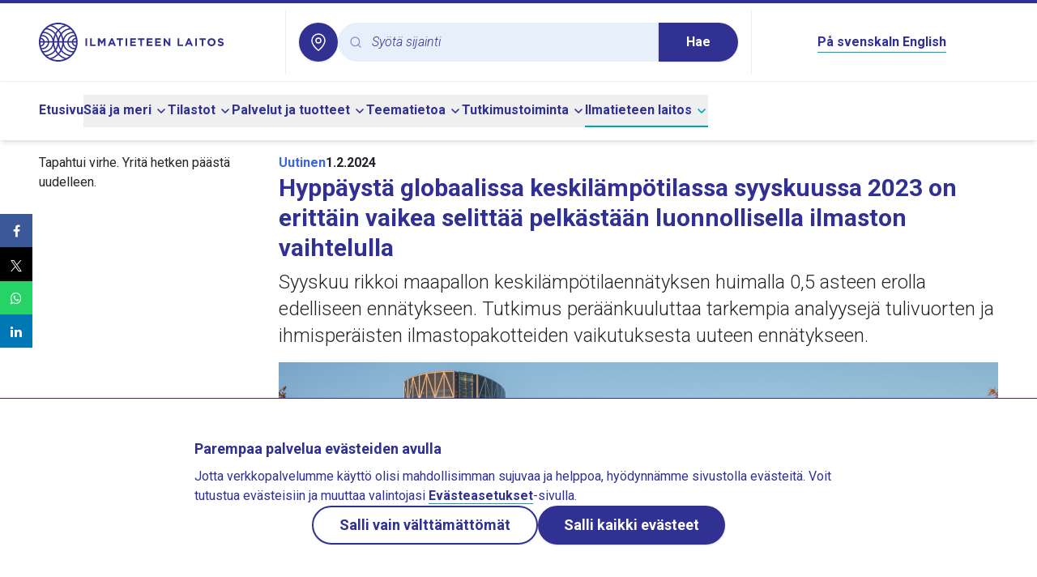

--- FILE ---
content_type: text/html;charset=utf-8
request_url: https://www.ilmatieteenlaitos.fi/uutinen/12VVeGC4DL5U2avWH8jaYl
body_size: 67845
content:
<!DOCTYPE html><html  lang="fi"><head><meta charset="utf-8">
<meta name="viewport" content="width=device-width, initial-scale=1">
<title>Hyppäystä globaalissa keskilämpötilassa syyskuussa 2023 on erittäin vaikea selittää pelkästään luonnollisella ilmaston vaihtelulla - Ilmatieteen laitos</title>
<style>@import"https://fonts.googleapis.com/css2?family=Roboto:ital,wght@0,300;0,400;0,500;0,700;1,300&display=swap";*,:after,:before{--tw-border-spacing-x:0;--tw-border-spacing-y:0;--tw-translate-x:0;--tw-translate-y:0;--tw-rotate:0;--tw-skew-x:0;--tw-skew-y:0;--tw-scale-x:1;--tw-scale-y:1;--tw-pan-x: ;--tw-pan-y: ;--tw-pinch-zoom: ;--tw-scroll-snap-strictness:proximity;--tw-gradient-from-position: ;--tw-gradient-via-position: ;--tw-gradient-to-position: ;--tw-ordinal: ;--tw-slashed-zero: ;--tw-numeric-figure: ;--tw-numeric-spacing: ;--tw-numeric-fraction: ;--tw-ring-inset: ;--tw-ring-offset-width:0px;--tw-ring-offset-color:#fff;--tw-ring-color:rgba(59,130,246,.5);--tw-ring-offset-shadow:0 0 #0000;--tw-ring-shadow:0 0 #0000;--tw-shadow:0 0 #0000;--tw-shadow-colored:0 0 #0000;--tw-blur: ;--tw-brightness: ;--tw-contrast: ;--tw-grayscale: ;--tw-hue-rotate: ;--tw-invert: ;--tw-saturate: ;--tw-sepia: ;--tw-drop-shadow: ;--tw-backdrop-blur: ;--tw-backdrop-brightness: ;--tw-backdrop-contrast: ;--tw-backdrop-grayscale: ;--tw-backdrop-hue-rotate: ;--tw-backdrop-invert: ;--tw-backdrop-opacity: ;--tw-backdrop-saturate: ;--tw-backdrop-sepia: ;--tw-contain-size: ;--tw-contain-layout: ;--tw-contain-paint: ;--tw-contain-style: }::backdrop{--tw-border-spacing-x:0;--tw-border-spacing-y:0;--tw-translate-x:0;--tw-translate-y:0;--tw-rotate:0;--tw-skew-x:0;--tw-skew-y:0;--tw-scale-x:1;--tw-scale-y:1;--tw-pan-x: ;--tw-pan-y: ;--tw-pinch-zoom: ;--tw-scroll-snap-strictness:proximity;--tw-gradient-from-position: ;--tw-gradient-via-position: ;--tw-gradient-to-position: ;--tw-ordinal: ;--tw-slashed-zero: ;--tw-numeric-figure: ;--tw-numeric-spacing: ;--tw-numeric-fraction: ;--tw-ring-inset: ;--tw-ring-offset-width:0px;--tw-ring-offset-color:#fff;--tw-ring-color:rgba(59,130,246,.5);--tw-ring-offset-shadow:0 0 #0000;--tw-ring-shadow:0 0 #0000;--tw-shadow:0 0 #0000;--tw-shadow-colored:0 0 #0000;--tw-blur: ;--tw-brightness: ;--tw-contrast: ;--tw-grayscale: ;--tw-hue-rotate: ;--tw-invert: ;--tw-saturate: ;--tw-sepia: ;--tw-drop-shadow: ;--tw-backdrop-blur: ;--tw-backdrop-brightness: ;--tw-backdrop-contrast: ;--tw-backdrop-grayscale: ;--tw-backdrop-hue-rotate: ;--tw-backdrop-invert: ;--tw-backdrop-opacity: ;--tw-backdrop-saturate: ;--tw-backdrop-sepia: ;--tw-contain-size: ;--tw-contain-layout: ;--tw-contain-paint: ;--tw-contain-style: }/*! tailwindcss v3.4.16 | MIT License | https://tailwindcss.com*/*,:after,:before{border:0 solid #e5e7eb;box-sizing:border-box}:after,:before{--tw-content:""}:host,html{line-height:1.5;-webkit-text-size-adjust:100%;font-family:ui-sans-serif,system-ui,sans-serif,Apple Color Emoji,Segoe UI Emoji,Segoe UI Symbol,Noto Color Emoji;font-feature-settings:normal;font-variation-settings:normal;-moz-tab-size:4;-o-tab-size:4;tab-size:4;-webkit-tap-highlight-color:transparent}body{line-height:inherit;margin:0}hr{border-top-width:1px;color:inherit;height:0}abbr:where([title]){-webkit-text-decoration:underline dotted;text-decoration:underline dotted}h1,h2,h3,h4,h5,h6{font-size:inherit;font-weight:inherit}a{color:inherit;text-decoration:inherit}b,strong{font-weight:bolder}code,kbd,pre,samp{font-family:ui-monospace,SFMono-Regular,Menlo,Monaco,Consolas,Liberation Mono,Courier New,monospace;font-feature-settings:normal;font-size:1em;font-variation-settings:normal}small{font-size:80%}sub,sup{font-size:75%;line-height:0;position:relative;vertical-align:baseline}sub{bottom:-.25em}sup{top:-.5em}table{border-collapse:collapse;border-color:inherit;text-indent:0}button,input,optgroup,select,textarea{color:inherit;font-family:inherit;font-feature-settings:inherit;font-size:100%;font-variation-settings:inherit;font-weight:inherit;letter-spacing:inherit;line-height:inherit;margin:0;padding:0}button,select{text-transform:none}button,input:where([type=button]),input:where([type=reset]),input:where([type=submit]){-webkit-appearance:button;background-color:transparent;background-image:none}:-moz-focusring{outline:auto}:-moz-ui-invalid{box-shadow:none}progress{vertical-align:baseline}::-webkit-inner-spin-button,::-webkit-outer-spin-button{height:auto}[type=search]{-webkit-appearance:textfield;outline-offset:-2px}::-webkit-search-decoration{-webkit-appearance:none}::-webkit-file-upload-button{-webkit-appearance:button;font:inherit}summary{display:list-item}blockquote,dd,dl,figure,h1,h2,h3,h4,h5,h6,hr,p,pre{margin:0}fieldset{margin:0}fieldset,legend{padding:0}menu,ol,ul{list-style:none;margin:0;padding:0}dialog{padding:0}textarea{resize:vertical}input::-moz-placeholder,textarea::-moz-placeholder{color:#9ca3af;opacity:1}input::placeholder,textarea::placeholder{color:#9ca3af;opacity:1}[role=button],button{cursor:pointer}:disabled{cursor:default}audio,canvas,embed,iframe,img,object,svg,video{display:block;vertical-align:middle}img,video{height:auto;max-width:100%}[hidden]:where(:not([hidden=until-found])){display:none}:root{--radius:.5rem;--color-appleGreen:#76c81d;--color-blueberry:#303193;--color-icebluetwo:#e7f0fa;--color-white:#fff}.img-caption{white-space:normal;--tw-bg-opacity:1;background-color:rgb(231 240 250/var(--tw-bg-opacity,1));font-size:1rem;line-height:1.5rem;padding:1rem 1.25rem;--tw-text-opacity:1;color:rgb(48 49 147/var(--tw-text-opacity,1))}.img-caption img{display:block}.float-image-caption-container{margin-bottom:1rem}body{--tw-text-opacity:1;color:rgb(33 37 41/var(--tw-text-opacity,1))}blockquote{border-left-width:3px;margin-bottom:1.75rem;margin-top:1.75rem;--tw-border-opacity:1;border-color:rgb(2 184 206/var(--tw-border-opacity,1));padding-left:1.75rem}blockquote p{font-size:1.5rem;font-style:italic;font-weight:300;line-height:2rem;margin-bottom:0}blockquote strong{font-weight:700}body{font-family:Roboto,sans-serif;hyphens:auto;overflow-wrap:break-word}h1,h2,h3,h4,h5,h6{font-weight:700;--tw-text-opacity:1;color:rgb(48 49 147/var(--tw-text-opacity,1));margin-bottom:.5rem}h2,h3,h4,h5,h6{margin-top:1rem}h1{font-size:1.875rem;line-height:2.25rem}h2{font-size:1.5rem;line-height:2rem}h3{font-size:1.125rem;line-height:1.75rem}h4{font-size:1rem;line-height:1.5rem}h5{font-size:.875rem;line-height:1.25rem}h6{font-size:.75rem;line-height:1rem}@media (min-width:768px){.right-column h2{font-size:1.25rem;line-height:1.75rem}}.right-column h2{margin-top:0}.offscreen{clip:rect(1px,1px,1px,1px);height:1px;overflow:hidden;position:absolute;white-space:nowrap;width:1px}#skip-to-main-content{scroll-margin-top:100px}.\!content a:not(:has(button),.newsTag,.themePanel){border-bottom-width:1px;--tw-border-opacity:1;border-color:rgb(2 163 183/var(--tw-border-opacity,1));font-weight:600;--tw-text-opacity:1;color:rgb(48 49 147/var(--tw-text-opacity,1))}.\!content a:not(:has(button),.newsTag,.themePanel):hover{--tw-border-opacity:1;border-color:rgb(48 49 147/var(--tw-border-opacity,1))}.content a:not(:has(button),.newsTag,.themePanel){border-bottom-width:1px;--tw-border-opacity:1;border-color:rgb(2 163 183/var(--tw-border-opacity,1));font-weight:600;--tw-text-opacity:1;color:rgb(48 49 147/var(--tw-text-opacity,1))}.content a:not(:has(button),.newsTag,.themePanel):hover{--tw-border-opacity:1;border-color:rgb(48 49 147/var(--tw-border-opacity,1))}.\!content a:not(:has(button),.newsTag,.themePanel).external{background:url("data:image/svg+xml;charset=utf-8,%3Csvg xmlns='http://www.w3.org/2000/svg' width='24' height='24' viewBox='0 0 24 24'%3E%3Cg fill='none'%3E%3Crect width='24' height='24' rx='12'/%3E%3Cpath fill='%23303193' d='M10.002 3a1 1 0 0 1 .117 1.993L10.002 5H6a1 1 0 0 0-.993.883L5 6v12a1 1 0 0 0 .883.993L6 19h12a1 1 0 0 0 .993-.883L19 18v-4a1 1 0 0 1 1.993-.117L21 14v4a3 3 0 0 1-2.824 2.995L18 21H6a3 3 0 0 1-2.995-2.824L3 18V6a3 3 0 0 1 2.824-2.995L6 3z'/%3E%3Cpath fill='%23303193' d='M19.967 3a1 1 0 0 1 .993.883l.007.117v5.001a1 1 0 0 1-1.994.117l-.006-.117-.001-2.554-8.264 8.26a1 1 0 0 1-1.497-1.32l.084-.094 8.297-8.294L15 5a1 1 0 0 1-.993-.883L14 4a1 1 0 0 1 .883-.993L15 3z'/%3E%3C/g%3E%3C/svg%3E") no-repeat 100%!important;background-size:16px 16px!important;padding-right:20px!important}.content a:not(:has(button),.newsTag,.themePanel).external{background:url("data:image/svg+xml;charset=utf-8,%3Csvg xmlns='http://www.w3.org/2000/svg' width='24' height='24' viewBox='0 0 24 24'%3E%3Cg fill='none'%3E%3Crect width='24' height='24' rx='12'/%3E%3Cpath fill='%23303193' d='M10.002 3a1 1 0 0 1 .117 1.993L10.002 5H6a1 1 0 0 0-.993.883L5 6v12a1 1 0 0 0 .883.993L6 19h12a1 1 0 0 0 .993-.883L19 18v-4a1 1 0 0 1 1.993-.117L21 14v4a3 3 0 0 1-2.824 2.995L18 21H6a3 3 0 0 1-2.995-2.824L3 18V6a3 3 0 0 1 2.824-2.995L6 3z'/%3E%3Cpath fill='%23303193' d='M19.967 3a1 1 0 0 1 .993.883l.007.117v5.001a1 1 0 0 1-1.994.117l-.006-.117-.001-2.554-8.264 8.26a1 1 0 0 1-1.497-1.32l.084-.094 8.297-8.294L15 5a1 1 0 0 1-.993-.883L14 4a1 1 0 0 1 .883-.993L15 3z'/%3E%3C/g%3E%3C/svg%3E") no-repeat 100%;background-size:16px 16px;padding-right:20px}.footer-link:hover{text-decoration-line:underline}.\!content .row,.content .row{display:flex;flex-wrap:wrap}.\!content .col-1,.content .col-1{width:8.333333%}.\!content .col-2,.content .col-2{width:16.666667%}.\!content .col-3,.content .col-3{width:25%}.\!content .col-4,.content .col-4{width:33.333333%}.\!content .col-5,.content .col-5{width:41.666667%}.\!content .col-6,.content .col-6{width:50%}.\!content .col-7,.content .col-7{width:58.333333%}.\!content .col-8,.content .col-8{width:66.666667%}.\!content .col-9,.content .col-9{width:75%}.\!content .col-10,.content .col-10{width:83.333333%}.\!content .col-11,.content .col-11{width:91.666667%}.\!content .col-12,.content .col-12{width:100%}@media (min-width:640px){.\!content .col-sm-1,.content .col-sm-1{width:8.333333%}.\!content .col-sm-2,.content .col-sm-2{width:16.666667%}.\!content .col-sm-3,.content .col-sm-3{width:25%}.\!content .col-sm-4,.content .col-sm-4{width:33.333333%}.\!content .col-sm-5,.content .col-sm-5{width:41.666667%}.\!content .col-sm-6,.content .col-sm-6{width:50%}.\!content .col-sm-7,.content .col-sm-7{width:58.333333%}.\!content .col-sm-8,.content .col-sm-8{width:66.666667%}.\!content .col-sm-9,.content .col-sm-9{width:75%}.\!content .col-sm-10,.content .col-sm-10{width:83.333333%}.\!content .col-sm-11,.content .col-sm-11{width:91.666667%}.\!content .col-sm-12,.content .col-sm-12{width:100%}}@media (min-width:768px){.\!content .col-md-1,.content .col-md-1{width:8.333333%}.\!content .col-md-2,.content .col-md-2{width:16.666667%}.\!content .col-md-3,.content .col-md-3{width:25%}.\!content .col-md-4,.content .col-md-4{width:33.333333%}.\!content .col-md-5,.content .col-md-5{width:41.666667%}.\!content .col-md-6,.content .col-md-6{width:50%}.\!content .col-md-7,.content .col-md-7{width:58.333333%}.\!content .col-md-8,.content .col-md-8{width:66.666667%}.\!content .col-md-9,.content .col-md-9{width:75%}.\!content .col-md-10,.content .col-md-10{width:83.333333%}.\!content .col-md-11,.content .col-md-11{width:91.666667%}.\!content .col-md-12,.content .col-md-12{width:100%}}@media (min-width:1024px){.\!content .col-lg-1,.content .col-lg-1{width:8.333333%}.\!content .col-lg-2,.content .col-lg-2{width:16.666667%}.\!content .col-lg-3,.content .col-lg-3{width:25%}.\!content .col-lg-4,.content .col-lg-4{width:33.333333%}.\!content .col-lg-5,.content .col-lg-5{width:41.666667%}.\!content .col-lg-6,.content .col-lg-6{width:50%}.\!content .col-lg-7,.content .col-lg-7{width:58.333333%}.\!content .col-lg-8,.content .col-lg-8{width:66.666667%}.\!content .col-lg-9,.content .col-lg-9{width:75%}.\!content .col-lg-10,.content .col-lg-10{width:83.333333%}.\!content .col-lg-11,.content .col-lg-11{width:91.666667%}.\!content .col-lg-12,.content .col-lg-12{width:100%}}.\!content p,.content p{white-space:pre-line}.\!content img,.content img{display:inline}.\!content table,.content table{width:100%}.content button:not([class]),.content input:not([class]),.content select:not([class]){-webkit-appearance:revert;-moz-appearance:revert;appearance:revert;background:revert;border:revert;font:inherit;line-height:inherit;padding:revert}.\!content button:not([class]),.\!content input:not([class]),.\!content select:not([class]){-webkit-appearance:revert!important;-moz-appearance:revert!important;appearance:revert!important;background:revert!important;border:revert!important;font:inherit!important;line-height:inherit!important;padding:revert!important}.\!content .fmi-tag,.content .fmi-tag{--tw-bg-opacity:1;background-color:rgb(231 240 250/var(--tw-bg-opacity,1))}.\!content .fmi-tag{border:3px solid transparent!important;border-radius:24px!important;display:inline-block!important;font-weight:500!important;margin:.25rem!important;min-width:100px!important;padding:6px 21px!important;text-align:center!important}.content .fmi-tag{border:3px solid transparent!important;border-radius:24px;display:inline-block;font-weight:500;margin:.25rem;min-width:100px;padding:6px 21px;text-align:center}.\!content .fmi-tag.active,.content .fmi-tag.active{--tw-bg-opacity:1;background-color:rgb(48 49 147/var(--tw-bg-opacity,1))}.\!content .fmi-tag.active,.content .fmi-tag.active{--tw-text-opacity:1;color:rgb(255 255 255/var(--tw-text-opacity,1))}.\!content .fmi-tag:hover,.content .fmi-tag:hover{--tw-bg-opacity:1;background-color:rgb(211 227 244/var(--tw-bg-opacity,1))}.\!content .fmi-tag:hover,.content .fmi-tag:hover{--tw-text-opacity:1;color:rgb(48 49 147/var(--tw-text-opacity,1))}.fill{height:100%;min-height:100%}.\!content p,.content p{margin-bottom:1rem}.\!content li p,.content li p{margin-bottom:0}.\!content ul{list-style-type:disc;margin-bottom:1rem}.\!content ul ::marker{color:#303193}.\!content ul::marker{color:#303193}.content ul{list-style-type:disc;margin-bottom:1rem}.content ul ::marker{color:#303193}.content ul::marker{color:#303193}.\!content ul>li,.content ul>li{margin-left:2rem}.\!content ol,.content ol{list-style-type:decimal;margin-bottom:1rem}.\!content ol>li,.content ol>li{margin-left:2rem}.fmi-form p{margin-bottom:0}.fmi-form legend{font-size:1.25rem;line-height:1.75rem;margin-bottom:1rem}.fmi-form input[type=text],.fmi-form select,.fmi-form textarea{-webkit-appearance:none;-moz-appearance:none;appearance:none;border-radius:0;border-width:1px;display:block;margin-bottom:.75rem;margin-top:.25rem;width:100%;--tw-border-opacity:1;border-color:rgb(128 128 128/var(--tw-border-opacity,1));padding:.25rem .5rem}.fmi-form select{background-image:url("data:image/svg+xml;charset=utf-8,%3Csvg xmlns='http://www.w3.org/2000/svg' width='24' height='24' viewBox='0 0 24 24'%3E%3Cg fill='none'%3E%3Ccircle cx='12' cy='12' r='12'/%3E%3Cpath fill='%23303193' d='M6.293 9.293a1 1 0 0 1 1.32-.083l.094.083L12 13.585l4.293-4.292a1 1 0 0 1 1.32-.083l.094.083a1 1 0 0 1 .083 1.32l-.083.094-5 5a1 1 0 0 1-1.32.083l-.094-.083-5-5a1 1 0 0 1 0-1.414'/%3E%3C/g%3E%3C/svg%3E");background-position:100%;background-repeat:no-repeat;padding-right:1.5rem}.fmi-form textarea{min-height:10rem}.proxy-apps table.wind-and-pressure-forecast{width:auto}.icon{height:1.5rem;width:1.5rem}.error-panel{background-color:rgb(248 215 218/var(--tw-bg-opacity,1));border-color:rgb(148 2 20/var(--tw-border-opacity,1));border-width:1px;color:rgb(148 2 20/var(--tw-text-opacity,1))}.error-panel,.notification-panel{--tw-bg-opacity:1;--tw-text-opacity:1;--tw-border-opacity:1;margin-bottom:1rem;padding:1rem}.notification-panel{background-color:rgb(231 240 250/var(--tw-bg-opacity,1));border-color:rgb(48 49 147/var(--tw-border-opacity,1));border-width:1px;color:rgb(48 49 147/var(--tw-text-opacity,1))}.local-weather-page h2{font-size:1.5rem;line-height:2rem}.local-weather-page hr{border:none;border-top:3px solid var(--color-blueberry)}.local-weather-page .local-weather-header-panel,.local-weather-page .past-weather-header-panel{--tw-bg-opacity:1;background-color:rgb(231 240 250/var(--tw-bg-opacity,1));border-bottom-left-radius:6px;border-bottom-right-radius:6px}.local-weather-page #forecast-table-graph-container,.local-weather-page #forecast-vertical-table-container{position:relative}.local-weather-page #forecast-table-graph-container tr,.local-weather-page #forecast-vertical-table-container tr{border:none}.local-weather-page #forecast-table-graph-container td,.local-weather-page #forecast-vertical-table-container td{height:2rem;max-width:2.5rem;padding:0;vertical-align:middle}.local-weather-page #forecast-table-graph-container .header-date,.local-weather-page #forecast-vertical-table-container .header-date{--tw-bg-opacity:1;background-color:rgb(48 49 147/var(--tw-bg-opacity,1));--tw-text-opacity:1;color:rgb(255 255 255/var(--tw-text-opacity,1));height:2.5rem;text-transform:capitalize}.local-weather-page #forecast-table-graph-container .header-hour,.local-weather-page #forecast-vertical-table-container .header-hour{--tw-bg-opacity:1;background-color:rgb(231 240 250/var(--tw-bg-opacity,1));height:2.5rem}.local-weather-page #forecast-table-graph-container .wxImage,.local-weather-page #forecast-vertical-table-container .wxImage{height:3rem;width:3rem}.local-weather-page #forecast-table-graph-container .windcircle,.local-weather-page #forecast-vertical-table-container .windcircle{--windcircle-size:clamp(1.5rem,1.8rem,2rem);align-items:center;aspect-ratio:1/1;border-radius:50%;display:inline-flex;height:var(--windcircle-size);justify-content:center;min-height:var(--windcircle-size);min-width:var(--windcircle-size);width:var(--windcircle-size)}.local-weather-page #forecast-table-graph-container .windcircle img,.local-weather-page #forecast-vertical-table-container .windcircle img{height:90%;width:90%}.local-weather-page #forecast-table-graph-container .fmi-bg-wind-level1,.local-weather-page #forecast-vertical-table-container .fmi-bg-wind-level1{--tw-bg-opacity:1;background-color:rgb(231 240 250/var(--tw-bg-opacity,1))}.local-weather-page #forecast-table-graph-container .fmi-bg-wind-level2,.local-weather-page #forecast-vertical-table-container .fmi-bg-wind-level2{--tw-bg-opacity:1;background-color:rgb(58 102 227/var(--tw-bg-opacity,1))}.local-weather-page #forecast-table-graph-container .fmi-bg-wind-level3,.local-weather-page #forecast-vertical-table-container .fmi-bg-wind-level3{--tw-bg-opacity:1;background-color:rgb(48 49 147/var(--tw-bg-opacity,1))}.local-weather-page #forecast-table-graph-container .fmi-bg-wind-level4,.local-weather-page #forecast-vertical-table-container .fmi-bg-wind-level4{--tw-bg-opacity:1;background-color:rgb(0 0 0/var(--tw-bg-opacity,1))}.local-weather-page #forecast-table-graph-container .feelslike-same,.local-weather-page #forecast-vertical-table-container .feelslike-same{background:url("data:image/svg+xml;charset=utf-8,%3Csvg xmlns='http://www.w3.org/2000/svg' width='36' height='36' viewBox='0 0 36 36'%3E%3Cg fill='%23D8E7F2' fill-rule='evenodd' transform='translate(1)'%3E%3Cpath d='M17 14c9.389 0 17 7.611 17 17v5H0v-5c0-9.389 7.611-17 17-17'/%3E%3Ccircle cx='17' cy='8' r='8'/%3E%3C/g%3E%3C/svg%3E") 50% no-repeat;background-size:2.3rem 2.3rem}.local-weather-page #forecast-table-graph-container .feelslike-colder,.local-weather-page #forecast-vertical-table-container .feelslike-colder{--tw-text-opacity:1;background:url("data:image/svg+xml;charset=utf-8,%3Csvg xmlns='http://www.w3.org/2000/svg' width='36' height='36' viewBox='0 0 36 36'%3E%3Cg fill='%233A66E3' transform='translate(1)'%3E%3Cpath d='M17 14c9.389 0 17 7.611 17 17v5H0v-5c0-9.389 7.611-17 17-17'/%3E%3Ccircle cx='17' cy='8' r='8'/%3E%3C/g%3E%3C/svg%3E") 50% no-repeat;background-size:2.3rem 2.3rem;color:rgb(255 255 255/var(--tw-text-opacity,1))}.local-weather-page #forecast-table-graph-container .feelslike-warmer,.local-weather-page #forecast-vertical-table-container .feelslike-warmer{background:url("data:image/svg+xml;charset=utf-8,%3Csvg xmlns='http://www.w3.org/2000/svg' width='36' height='36' viewBox='0 0 36 36'%3E%3Cg fill='%23F8D7DA' fill-rule='evenodd' transform='translate(1)'%3E%3Cpath d='M17 14c9.389 0 17 7.611 17 17v5H0v-5c0-9.389 7.611-17 17-17'/%3E%3Ccircle cx='17' cy='8' r='8'/%3E%3C/g%3E%3C/svg%3E") 50% no-repeat;background-size:2.3rem 2.3rem}.local-weather-page #forecast-table-graph-container .feelslike-value,.local-weather-page #forecast-vertical-table-container .feelslike-value{align-items:flex-end;display:flex;height:3rem;justify-content:center;margin:auto;padding-bottom:.2rem}.local-weather-page #forecast-table-graph-container .pop-background-light,.local-weather-page #forecast-vertical-table-container .pop-background-light{--tw-bg-opacity:1;background-color:rgb(216 231 242/var(--tw-bg-opacity,1))}.local-weather-page #forecast-table-graph-container .pop-background-dark,.local-weather-page #forecast-vertical-table-container .pop-background-dark{--tw-text-opacity:1;color:rgb(255 255 255/var(--tw-text-opacity,1));--tw-bg-opacity:1;background-color:rgb(58 102 227/var(--tw-bg-opacity,1))}.local-weather-page #forecast-table-graph-container .day-break-border-dark,.local-weather-page #forecast-vertical-table-container .day-break-border-dark{border-left:2px solid var(--color-blueberry)!important}.local-weather-page #forecast-table-graph-container .day-break-border-light,.local-weather-page #forecast-vertical-table-container .day-break-border-light{border-left:2px solid var(--color-icebluetwo)!important}.local-weather-page #forecast-table-graph-container .temperature-plus,.local-weather-page #forecast-vertical-table-container .temperature-plus{--tw-text-opacity:1;color:rgb(220 0 0/var(--tw-text-opacity,1))}.local-weather-page #forecast-table-graph-container .temperature-minus,.local-weather-page #forecast-vertical-table-container .temperature-minus{--tw-text-opacity:1;color:rgb(0 105 209/var(--tw-text-opacity,1))}.local-weather-page #forecast-table-graph-container .title-row,.local-weather-page #forecast-vertical-table-container .title-row{white-space:nowrap}.local-weather-page #forecast-table-graph-container .title-text,.local-weather-page #forecast-vertical-table-container .title-text{--tw-bg-opacity:1;background-color:rgb(255 255 255/var(--tw-bg-opacity,1));padding-bottom:.4rem;padding-top:.4rem}.local-weather-page #forecast-table-graph-container .precipitation-pillar-container,.local-weather-page #forecast-vertical-table-container .precipitation-pillar-container{align-items:flex-end;display:flex;height:1.6rem;justify-content:center}.local-weather-page #forecast-table-graph-container .precipitation-pillar-container .precipitation-pillar,.local-weather-page #forecast-vertical-table-container .precipitation-pillar-container .precipitation-pillar{--tw-bg-opacity:1;background-color:rgb(58 102 227/var(--tw-bg-opacity,1));width:20px}.local-weather-page #forecast-table-graph-container .precipitation-pillar-container .precipitation-pillar-empty,.local-weather-page #forecast-vertical-table-container .precipitation-pillar-container .precipitation-pillar-empty{background-color:transparent;width:20px}@media (max-width:360px){.local-weather-page #forecast-table-graph-container .vertical-forecast-table,.local-weather-page #forecast-vertical-table-container .vertical-forecast-table{font-size:.9rem}}@media (max-width:340px){.local-weather-page #forecast-table-graph-container .vertical-forecast-table,.local-weather-page #forecast-vertical-table-container .vertical-forecast-table{font-size:.8rem}}.local-weather-page #forecast-table-graph-container .vertical-forecast-table .hourly-value-expand-panel:hover .closeHideButton,.local-weather-page #forecast-vertical-table-container .vertical-forecast-table .hourly-value-expand-panel:hover .closeHideButton{border:1px solid var(--color-blueberry)}.local-weather-page #forecast-table-graph-container .vertical-forecast-table .hourly-value-expand-panel:hover .closeHideButton.fmi-arrow-up-icon,.local-weather-page #forecast-vertical-table-container .vertical-forecast-table .hourly-value-expand-panel:hover .closeHideButton.fmi-arrow-up-icon{background-image:url("data:image/svg+xml;charset=utf-8,%3Csvg xmlns='http://www.w3.org/2000/svg' width='24' height='24' viewBox='0 0 24 24'%3E%3Cg fill='none'%3E%3Ccircle cx='12' cy='12' r='12'/%3E%3Cpath fill='%2302B8CE' d='M6.293 14.707a1 1 0 0 0 1.32.083l.094-.083L12 10.415l4.293 4.292a1 1 0 0 0 1.32.083l.094-.083a1 1 0 0 0 .083-1.32l-.083-.094-5-5a1 1 0 0 0-1.32-.083l-.094.083-5 5a1 1 0 0 0 0 1.414'/%3E%3C/g%3E%3C/svg%3E")}.local-weather-page #forecast-table-graph-container .vertical-forecast-table .hourly-value-expand-panel:hover .closeHideButton.fmi-arrow-down-icon,.local-weather-page #forecast-vertical-table-container .vertical-forecast-table .hourly-value-expand-panel:hover .closeHideButton.fmi-arrow-down-icon{background-image:url("data:image/svg+xml;charset=utf-8,%3Csvg xmlns='http://www.w3.org/2000/svg' width='24' height='24' viewBox='0 0 24 24'%3E%3Cg fill='none'%3E%3Ccircle cx='12' cy='12' r='12'/%3E%3Cpath fill='%2302B8CE' d='M6.293 9.293a1 1 0 0 1 1.32-.083l.094.083L12 13.585l4.293-4.292a1 1 0 0 1 1.32-.083l.094.083a1 1 0 0 1 .083 1.32l-.083.094-5 5a1 1 0 0 1-1.32.083l-.094-.083-5-5a1 1 0 0 1 0-1.414'/%3E%3C/g%3E%3C/svg%3E")}.local-weather-page #forecast-table-graph-container .vertical-forecast-table .closeHideButton,.local-weather-page #forecast-vertical-table-container .vertical-forecast-table .closeHideButton{--tw-bg-opacity:1;background-color:rgb(255 255 255/var(--tw-bg-opacity,1));background-position:50%;background-repeat:no-repeat;background-size:1.5rem 1.5rem;border:1px solid var(--color-white);border-radius:1.25rem;min-height:2.5rem;min-width:2.5rem}.local-weather-page #forecast-table-graph-container .vertical-forecast-table .closeHideButton.fmi-arrow-up-icon,.local-weather-page #forecast-vertical-table-container .vertical-forecast-table .closeHideButton.fmi-arrow-up-icon{background-image:url("data:image/svg+xml;charset=utf-8,%3Csvg xmlns='http://www.w3.org/2000/svg' width='24' height='24' viewBox='0 0 24 24'%3E%3Cg fill='none'%3E%3Ccircle cx='12' cy='12' r='12'/%3E%3Cpath fill='%23303193' d='M6.293 14.707a1 1 0 0 0 1.32.083l.094-.083L12 10.415l4.293 4.292a1 1 0 0 0 1.32.083l.094-.083a1 1 0 0 0 .083-1.32l-.083-.094-5-5a1 1 0 0 0-1.32-.083l-.094.083-5 5a1 1 0 0 0 0 1.414'/%3E%3C/g%3E%3C/svg%3E")}.local-weather-page #forecast-table-graph-container .vertical-forecast-table .closeHideButton.fmi-arrow-down-icon,.local-weather-page #forecast-vertical-table-container .vertical-forecast-table .closeHideButton.fmi-arrow-down-icon{background-image:url("data:image/svg+xml;charset=utf-8,%3Csvg xmlns='http://www.w3.org/2000/svg' width='24' height='24' viewBox='0 0 24 24'%3E%3Cg fill='none'%3E%3Ccircle cx='12' cy='12' r='12'/%3E%3Cpath fill='%23303193' d='M6.293 9.293a1 1 0 0 1 1.32-.083l.094.083L12 13.585l4.293-4.292a1 1 0 0 1 1.32-.083l.094.083a1 1 0 0 1 .083 1.32l-.083.094-5 5a1 1 0 0 1-1.32.083l-.094-.083-5-5a1 1 0 0 1 0-1.414'/%3E%3C/g%3E%3C/svg%3E")}@media (max-width:360px){.local-weather-page #forecast-table-graph-container .vertical-forecast-table .hourly-forecast-table,.local-weather-page #forecast-vertical-table-container .vertical-forecast-table .hourly-forecast-table{font-size:.9rem}}@media (max-width:340px){.local-weather-page #forecast-table-graph-container .vertical-forecast-table .hourly-forecast-table,.local-weather-page #forecast-vertical-table-container .vertical-forecast-table .hourly-forecast-table{font-size:.8rem}}.local-weather-page #forecast-table-graph-container .vertical-forecast-table .hourly-forecast-table .hour-cell,.local-weather-page #forecast-vertical-table-container .vertical-forecast-table .hourly-forecast-table .hour-cell{--tw-bg-opacity:1;background-color:rgb(231 240 250/var(--tw-bg-opacity,1));width:15%}.local-weather-page #forecast-table-graph-container .vertical-forecast-table .hourly-forecast-table .symbol-cell,.local-weather-page #forecast-vertical-table-container .vertical-forecast-table .hourly-forecast-table .symbol-cell{width:16%}.local-weather-page #forecast-table-graph-container .vertical-forecast-table .hourly-forecast-table .temperature-cell,.local-weather-page #forecast-vertical-table-container .vertical-forecast-table .hourly-forecast-table .temperature-cell{width:12%}.local-weather-page #forecast-table-graph-container .vertical-forecast-table .hourly-forecast-table .feelslike-cell,.local-weather-page #forecast-vertical-table-container .vertical-forecast-table .hourly-forecast-table .feelslike-cell{display:table-cell;height:2.5rem;justify-content:center;line-height:2.5rem;margin:0;position:relative;vertical-align:middle;width:12%}.local-weather-page #forecast-table-graph-container .vertical-forecast-table .hourly-forecast-table .wind-cell,.local-weather-page #forecast-vertical-table-container .vertical-forecast-table .hourly-forecast-table .wind-cell{width:25%}.local-weather-page #forecast-table-graph-container .vertical-forecast-table .hourly-forecast-table .precipitation-cell,.local-weather-page #forecast-vertical-table-container .vertical-forecast-table .hourly-forecast-table .precipitation-cell{width:20%}.local-weather-page #forecast-table-graph-container #forecast-tabs,.local-weather-page #forecast-vertical-table-container #forecast-tabs{padding-bottom:0;padding-left:2px}.local-weather-page #forecast-table-graph-container #forecast-tabs button,.local-weather-page #forecast-vertical-table-container #forecast-tabs button{border-bottom-left-radius:0;border-bottom-right-radius:0;padding:1rem 2rem}.local-weather-page #forecast-table-graph-container #forecast-tabs .table-icon-blue .table-icon,.local-weather-page #forecast-vertical-table-container #forecast-tabs .table-icon-blue .table-icon{background:url("data:image/svg+xml;charset=utf-8,%3Csvg xmlns='http://www.w3.org/2000/svg' width='24' height='24' viewBox='0 0 24 24'%3E%3Cg fill='none' fill-rule='evenodd'%3E%3Crect width='24' height='24' rx='12'/%3E%3Cg fill='%23303193'%3E%3Cpath fill-rule='nonzero' d='M21 2a1 1 0 0 1 1 1v18a1 1 0 0 1-1 1H4a1 1 0 0 1-1-1V3a1 1 0 0 1 1-1zm-1 2H5v16h15z'/%3E%3Cpath d='M3 7h17v1H3z'/%3E%3Cpath d='M8 4h1v16H8zm4 0h1v16h-1zm4 0h1v16h-1z'/%3E%3C/g%3E%3C/g%3E%3C/svg%3E") no-repeat 50%;background-size:1.5rem 1.5rem;height:1.5rem;width:1.5rem}.local-weather-page #forecast-table-graph-container #forecast-tabs .table-icon-white .table-icon,.local-weather-page #forecast-vertical-table-container #forecast-tabs .table-icon-white .table-icon{background:url("data:image/svg+xml;charset=utf-8,%3Csvg xmlns='http://www.w3.org/2000/svg' width='24' height='24' viewBox='0 0 24 24'%3E%3Cg fill='none'%3E%3Crect width='24' height='24' rx='12'/%3E%3Cg fill='%23FFF'%3E%3Cpath d='M21 2a1 1 0 0 1 1 1v18a1 1 0 0 1-1 1H4a1 1 0 0 1-1-1V3a1 1 0 0 1 1-1zm-1 2H5v16h15z'/%3E%3Cpath d='M3 7h17v1H3z'/%3E%3Cpath d='M8 4h1v16H8zm4 0h1v16h-1zm4 0h1v16h-1z'/%3E%3C/g%3E%3C/g%3E%3C/svg%3E") no-repeat 50%;background-size:1.5rem 1.5rem;height:1.5rem;width:1.5rem}.local-weather-page #forecast-table-graph-container #forecast-tabs .graph-icon-blue .graph-icon,.local-weather-page #forecast-vertical-table-container #forecast-tabs .graph-icon-blue .graph-icon{background:url("data:image/svg+xml;charset=utf-8,%3Csvg xmlns='http://www.w3.org/2000/svg' width='24' height='24' viewBox='0 0 24 24'%3E%3Cg fill='none' fill-rule='evenodd'%3E%3Crect width='24' height='24' rx='12'/%3E%3Cpath fill='%23303193' d='M3 2a1 1 0 0 1 1 1v17h17a1 1 0 0 1 0 2H2V3a1 1 0 0 1 1-1'/%3E%3Cpath fill='%23303193' fill-rule='nonzero' d='M11 7.5a1.5 1.5 0 1 1-.001 3.001A1.5 1.5 0 0 1 11 7.5m0 1a.5.5 0 1 0 0 1 .5.5 0 0 0 0-1m5 2a1.5 1.5 0 1 1-.001 3.001A1.5 1.5 0 0 1 16 10.5m0 1a.5.5 0 1 0 0 1 .5.5 0 0 0 0-1m-9 2a1.5 1.5 0 1 1-.001 3.001A1.5 1.5 0 0 1 7 13.5m0 1a.5.5 0 1 0 0 1 .5.5 0 0 0 0-1m13-10a1.5 1.5 0 1 1-.001 3.001A1.5 1.5 0 0 1 20 4.5m0 1a.5.5 0 1 0 0 1 .5.5 0 0 0 0-1'/%3E%3Cpath fill='%23303193' fill-rule='nonzero' d='m10.265 9.2.832.555-3.349 5.021-.832-.555zm.916.619.546-.838 3.881 2.532-.546.838zm8.104-3.609.826.564-3.393 4.973-.826-.564z'/%3E%3C/g%3E%3C/svg%3E") no-repeat 50%;background-size:1.5rem 1.5rem;height:1.5rem;width:1.5rem}.local-weather-page #forecast-table-graph-container #forecast-tabs .graph-icon-white .graph-icon,.local-weather-page #forecast-vertical-table-container #forecast-tabs .graph-icon-white .graph-icon{background:url("data:image/svg+xml;charset=utf-8,%3Csvg xmlns='http://www.w3.org/2000/svg' width='24' height='24' viewBox='0 0 24 24'%3E%3Cg fill='none' fill-rule='evenodd'%3E%3Crect width='24' height='24' rx='12'/%3E%3Cpath fill='%23FFF' d='M3 2a1 1 0 0 1 1 1v17h17a1 1 0 0 1 0 2H2V3a1 1 0 0 1 1-1'/%3E%3Cpath fill='%23FFF' fill-rule='nonzero' d='M11 7.5a1.5 1.5 0 1 1-.001 3.001A1.5 1.5 0 0 1 11 7.5m0 1a.5.5 0 1 0 0 1 .5.5 0 0 0 0-1m5 2a1.5 1.5 0 1 1-.001 3.001A1.5 1.5 0 0 1 16 10.5m0 1a.5.5 0 1 0 0 1 .5.5 0 0 0 0-1m-9 2a1.5 1.5 0 1 1-.001 3.001A1.5 1.5 0 0 1 7 13.5m0 1a.5.5 0 1 0 0 1 .5.5 0 0 0 0-1m13-10a1.5 1.5 0 1 1-.001 3.001A1.5 1.5 0 0 1 20 4.5m0 1a.5.5 0 1 0 0 1 .5.5 0 0 0 0-1'/%3E%3Cpath fill='%23FFF' fill-rule='nonzero' d='m10.265 9.2.832.555-3.349 5.021-.832-.555zm.916.619.546-.838 3.881 2.532-.546.838zm8.104-3.609.826.564-3.393 4.973-.826-.564z'/%3E%3C/g%3E%3C/svg%3E") no-repeat 50%;background-size:1.5rem 1.5rem;height:1.5rem;width:1.5rem}.local-weather-page #forecast-table-graph-container #forecast-tabs .tab-hover,.local-weather-page #forecast-vertical-table-container #forecast-tabs .tab-hover{--tw-bg-opacity:1;background-color:rgb(211 227 244/var(--tw-bg-opacity,1));--tw-text-opacity:1;color:rgb(48 49 147/var(--tw-text-opacity,1))}.local-weather-page #forecast-table-graph-container #forecast-tabs .tab-hover .table-icon,.local-weather-page #forecast-vertical-table-container #forecast-tabs .tab-hover .table-icon{background:url("data:image/svg+xml;charset=utf-8,%3Csvg xmlns='http://www.w3.org/2000/svg' width='24' height='24' viewBox='0 0 24 24'%3E%3Cg fill='none'%3E%3Crect width='24' height='24' rx='12'/%3E%3Cg fill='%2302B8CE'%3E%3Cpath d='M21 2a1 1 0 0 1 1 1v18a1 1 0 0 1-1 1H4a1 1 0 0 1-1-1V3a1 1 0 0 1 1-1zm-1 2H5v16h15z'/%3E%3Cpath d='M3 7h17v1H3z'/%3E%3Cpath d='M8 4h1v16H8zm4 0h1v16h-1zm4 0h1v16h-1z'/%3E%3C/g%3E%3C/g%3E%3C/svg%3E") no-repeat 50%;background-size:1.5rem 1.5rem;height:1.5rem;width:1.5rem}.local-weather-page #forecast-table-graph-container #forecast-tabs .tab-hover .graph-icon,.local-weather-page #forecast-vertical-table-container #forecast-tabs .tab-hover .graph-icon{background:url("data:image/svg+xml;charset=utf-8,%3Csvg xmlns='http://www.w3.org/2000/svg' width='24' height='24' viewBox='0 0 24 24'%3E%3Cg fill='none' fill-rule='evenodd'%3E%3Crect width='24' height='24' rx='12'/%3E%3Cpath fill='%2302B8CE' d='M3 2a1 1 0 0 1 1 1v17h17a1 1 0 0 1 0 2H2V3a1 1 0 0 1 1-1'/%3E%3Cpath fill='%2302B8CE' fill-rule='nonzero' d='M11 7.5a1.5 1.5 0 1 1-.001 3.001A1.5 1.5 0 0 1 11 7.5m0 1a.5.5 0 1 0 0 1 .5.5 0 0 0 0-1m5 2a1.5 1.5 0 1 1-.001 3.001A1.5 1.5 0 0 1 16 10.5m0 1a.5.5 0 1 0 0 1 .5.5 0 0 0 0-1m-9 2a1.5 1.5 0 1 1-.001 3.001A1.5 1.5 0 0 1 7 13.5m0 1a.5.5 0 1 0 0 1 .5.5 0 0 0 0-1m13-10a1.5 1.5 0 1 1-.001 3.001A1.5 1.5 0 0 1 20 4.5m0 1a.5.5 0 1 0 0 1 .5.5 0 0 0 0-1'/%3E%3Cpath fill='%2302B8CE' fill-rule='nonzero' d='m10.265 9.2.832.555-3.349 5.021-.832-.555zm.916.619.546-.838 3.881 2.532-.546.838zm8.104-3.609.826.564-3.393 4.973-.826-.564z'/%3E%3C/g%3E%3C/svg%3E") no-repeat 50%;background-size:1.5rem 1.5rem;height:1.5rem;width:1.5rem}.local-weather-page #forecast-table-graph-container #forecast-tenday-daily-tabs .symbolPos,.local-weather-page #forecast-vertical-table-container #forecast-tenday-daily-tabs .symbolPos{display:inline}.local-weather-page #forecast-table-graph-container #forecast-tenday-daily-tabs .symbolNeg,.local-weather-page #forecast-table-graph-container #forecast-tenday-daily-tabs .symbolPos.active,.local-weather-page #forecast-table-graph-container #forecast-tenday-daily-tabs .tab-hover .symbolNeg,.local-weather-page #forecast-vertical-table-container #forecast-tenday-daily-tabs .symbolNeg,.local-weather-page #forecast-vertical-table-container #forecast-tenday-daily-tabs .symbolPos.active,.local-weather-page #forecast-vertical-table-container #forecast-tenday-daily-tabs .tab-hover .symbolNeg{display:none}.local-weather-page #forecast-table-graph-container #forecast-tenday-daily-tabs .symbolNeg.active,.local-weather-page #forecast-table-graph-container #forecast-tenday-daily-tabs .tab-hover .symbolPos,.local-weather-page #forecast-vertical-table-container #forecast-tenday-daily-tabs .symbolNeg.active,.local-weather-page #forecast-vertical-table-container #forecast-tenday-daily-tabs .tab-hover .symbolPos{display:inline}.local-weather-page #forecast-table-graph-container #forecast-tenday-daily-tabs .active,.local-weather-page #forecast-vertical-table-container #forecast-tenday-daily-tabs .active{--tw-text-opacity:1;color:rgb(255 255 255/var(--tw-text-opacity,1))}.local-weather-page #forecast-table-graph-container #forecast-tenday-daily-tabs .tab-hover,.local-weather-page #forecast-vertical-table-container #forecast-tenday-daily-tabs .tab-hover{--tw-bg-opacity:1;background-color:rgb(211 227 244/var(--tw-bg-opacity,1));--tw-text-opacity:1;color:rgb(48 49 147/var(--tw-text-opacity,1))}.local-weather-page #forecast-table-graph-container #forecast-tenday-daily-tabs .tab-hover .temperature-plus,.local-weather-page #forecast-vertical-table-container #forecast-tenday-daily-tabs .tab-hover .temperature-plus{--tw-text-opacity:1;color:rgb(220 0 0/var(--tw-text-opacity,1))}.local-weather-page #forecast-table-graph-container #forecast-tenday-daily-tabs .tab-hover .temperature-minus,.local-weather-page #forecast-vertical-table-container #forecast-tenday-daily-tabs .tab-hover .temperature-minus{--tw-text-opacity:1;color:rgb(0 105 209/var(--tw-text-opacity,1))}.local-weather-page #forecast-table-graph-container #forecast-tenday-daily-tabs button,.local-weather-page #forecast-vertical-table-container #forecast-tenday-daily-tabs button{border-bottom-left-radius:0;border-bottom-right-radius:0}.local-weather-page #forecast-table-graph-container #weather-icon-help-link-container,.local-weather-page #forecast-vertical-table-container #weather-icon-help-link-container{position:absolute;right:5px;top:35px}.local-weather-page #warnings-container .warning-icon{background-position:50%;background-repeat:no-repeat;background-size:2rem 2rem;border:3px solid #fff;border-radius:1rem;min-height:2rem;min-width:2rem}.local-weather-page #warnings-container .warning-icon.level2{--tw-bg-opacity:1;background-color:rgb(248 248 0/var(--tw-bg-opacity,1))}.local-weather-page #warnings-container .warning-icon.level3{--tw-bg-opacity:1;background-color:rgb(255 183 0/var(--tw-bg-opacity,1))}.local-weather-page #warnings-container .warning-icon.level4{--tw-bg-opacity:1;background-color:rgb(208 2 27/var(--tw-bg-opacity,1))}.local-weather-page #warnings-container .warning-day-panel.level1{background-color:rgb(118 200 29/var(--tw-bg-opacity,1));--tw-bg-opacity:.2}.local-weather-page #warnings-container .warning-day-panel.level2{--tw-bg-opacity:1;background-color:rgb(248 248 0/var(--tw-bg-opacity,1));--tw-border-opacity:1!important;border-color:rgb(248 248 0/var(--tw-border-opacity,1))!important}.local-weather-page #warnings-container .warning-day-panel.level3{--tw-bg-opacity:1;background-color:rgb(255 183 0/var(--tw-bg-opacity,1));--tw-border-opacity:1!important;border-color:rgb(255 183 0/var(--tw-border-opacity,1))!important}.local-weather-page #warnings-container .warning-day-panel.level4{--tw-bg-opacity:1;background-color:rgb(208 2 27/var(--tw-bg-opacity,1));--tw-border-opacity:1!important;border-color:rgb(208 2 27/var(--tw-border-opacity,1))!important;color:#fff}@media (forced-colors:active){.local-weather-page #warnings-container .warning-icon{border-color:windowText}.local-weather-page #warnings-container .highcontrast-legend{display:inline-flex}.local-weather-page #warnings-container .warning-icon.flood{background-image:url("data:image/svg+xml;charset=utf-8,%3Csvg xmlns='http://www.w3.org/2000/svg' width='28' height='28' viewBox='0 0 28 28'%3E%3Cpath d='M21.543 17.965c-1.172 0-1.785.652-2.277 1.176-.438.468-.786.84-1.5.84-.715 0-1.063-.372-1.5-.84-.493-.524-1.106-1.176-2.278-1.176-1.175 0-1.789.652-2.281 1.176-.437.468-.785.836-1.5.836s-1.059-.368-1.5-.836c-.492-.524-1.102-1.176-2.277-1.176a.533.533 0 1 0 0 1.066h.011c.704.004 1.051.375 1.489.84.492.524 1.101 1.176 2.277 1.176s1.79-.652 2.277-1.176c.442-.469.79-.84 1.504-.84.711 0 1.059.371 1.5.84.492.524 1.102 1.176 2.278 1.176s1.789-.652 2.277-1.176c.437-.465.785-.832 1.492-.84h.008a.533.533 0 1 0 0-1.066m0 0' style='stroke:none;fill-rule:evenodd;fill:%23fff;fill-opacity:1'/%3E%3Cpath d='M21.543 15.527c-1.172 0-1.785.653-2.277 1.176-.438.469-.786.84-1.5.84-.715 0-1.059-.371-1.5-.84-.493-.523-1.102-1.176-2.278-1.176s-1.789.653-2.281 1.176c-.437.469-.785.84-1.5.84s-1.059-.371-1.5-.84c-.492-.523-1.102-1.176-2.277-1.176a.533.533 0 1 0 0 1.067h.008c.707.004 1.054.375 1.492.84.488.523 1.101 1.175 2.277 1.175s1.79-.652 2.277-1.175c.442-.47.79-.84 1.504-.84.711 0 1.059.37 1.5.84.492.523 1.102 1.175 2.278 1.175s1.789-.652 2.277-1.175c.437-.465.785-.836 1.492-.84h.008a.54.54 0 0 0 .465-.266.54.54 0 0 0 0-.535.54.54 0 0 0-.465-.266m0 0' style='stroke:none;fill-rule:evenodd;fill:%23fff;fill-opacity:1'/%3E%3Cpath d='m20.387 11.488-6.453-4.855-6.454 4.855h2.407v6.582h.02c.761 0 1.128-.394 1.597-.894.523-.559 1.176-1.254 2.43-1.254s1.902.695 2.425 1.254c.47.5.84.894 1.598.894h.02v-6.582Zm-5.313 2.418h-2.32V11.59h2.32Zm0 0' style='stroke:none;fill-rule:evenodd;fill:%23fff;fill-opacity:1'/%3E%3C/svg%3E")}.local-weather-page #warnings-container .warning-icon.cold-weather{background-image:url("data:image/svg+xml;charset=utf-8,%3Csvg xmlns='http://www.w3.org/2000/svg' width='28' height='28' viewBox='0 0 28 28'%3E%3Cpath d='M14.367 18.234v-5.543c0-.3-.238-.539-.539-.539a.54.54 0 0 0-.539.54v5.542a1.327 1.327 0 1 0 1.867 1.211c0-.539-.324-1.004-.789-1.21' style='stroke:none;fill-rule:evenodd;fill:%23fff;fill-opacity:1'/%3E%3Cpath d='M13.828 21.453a2.01 2.01 0 0 1-2.008-2.008c0-.562.23-1.086.649-1.468v-.004a.62.62 0 0 0 .199-.453V7.383c0-.64.52-1.16 1.16-1.16s1.164.52 1.164 1.16V17.52c0 .18.078.34.2.453v.004c.417.382.644.906.644 1.468 0 1.11-.899 2.008-2.008 2.008m3.676-11.558a.52.52 0 1 0 0-1.04h-1.27v-.652h1.27a.52.52 0 1 0 0-1.039h-1.277a2.414 2.414 0 0 0-2.399-2.187 2.41 2.41 0 0 0-2.402 2.406v9.883a3.24 3.24 0 0 0-.848 2.18 3.256 3.256 0 0 0 3.25 3.253 3.26 3.26 0 0 0 3.254-3.254 3.24 3.24 0 0 0-.848-2.18v-5.68h1.27a.517.517 0 1 0 0-1.034h-1.27v-.656Zm0 0' style='stroke:none;fill-rule:evenodd;fill:%23fff;fill-opacity:1'/%3E%3C/svg%3E")}.local-weather-page #warnings-container .warning-icon.forest-fire-weather{background-image:url("data:image/svg+xml;charset=utf-8,%3Csvg xmlns='http://www.w3.org/2000/svg' width='28' height='28' viewBox='0 0 28 28'%3E%3Cpath d='M8.09 20.926h12.437v-1.211H8.09ZM17.992 12.91c.274 1.336-1.105 3.11-1.597 2.18-.243-.457.152-1.195.289-1.63.226-.718.406-1.48.375-2.237-.09-2.313-2.004-5.645-5.016-5.621 1.676 2.02-2.559 3.894-1.715 8.308-.75-.129-1.293-1.55-1.293-1.55s-1.762 6.367 3.524 6.367c-1.309-.825-2.27-2.032-2.309-3.422 0 0 1.148.953 2.164.91-.766-1.988.613-4.067 2.328-4.8-.566 1.183-1.164 2.66-.988 3.991.273 2.063 2.582 1.938 4.062.645 0 .879-1.207 1.972-1.96 2.676 5.062-.957 3.238-5.336 2.136-5.817' style='stroke:none;fill-rule:evenodd;fill:%23fff;fill-opacity:1'/%3E%3C/svg%3E")}.local-weather-page #warnings-container .warning-icon.hot-weather{background-image:url("data:image/svg+xml;charset=utf-8,%3Csvg xmlns='http://www.w3.org/2000/svg' width='28' height='28' viewBox='0 0 28 28'%3E%3Cpath d='M14.367 18.234v-5.543c0-.3-.238-.539-.539-.539a.54.54 0 0 0-.539.54v5.542a1.327 1.327 0 1 0 1.867 1.211c0-.539-.324-1.004-.789-1.21' style='stroke:none;fill-rule:evenodd;fill:%23fff;fill-opacity:1'/%3E%3Cpath d='M13.828 21.453a2.01 2.01 0 0 1-2.008-2.008c0-.562.23-1.086.649-1.468v-.004a.62.62 0 0 0 .199-.453V7.383c0-.64.52-1.16 1.16-1.16s1.164.52 1.164 1.16V17.52c0 .18.078.34.2.453v.004c.417.382.644.906.644 1.468 0 1.11-.899 2.008-2.008 2.008m3.676-11.558a.52.52 0 1 0 0-1.04h-1.27v-.652h1.27a.52.52 0 1 0 0-1.039h-1.277a2.414 2.414 0 0 0-2.399-2.187 2.41 2.41 0 0 0-2.402 2.406v9.883a3.24 3.24 0 0 0-.848 2.18 3.256 3.256 0 0 0 3.25 3.253 3.26 3.26 0 0 0 3.254-3.254 3.24 3.24 0 0 0-.848-2.18v-5.68h1.27a.517.517 0 1 0 0-1.034h-1.27v-.656Zm0 0' style='stroke:none;fill-rule:evenodd;fill:%23fff;fill-opacity:1'/%3E%3C/svg%3E")}.local-weather-page #warnings-container warning-icon.pedestrian-safety{background-image:url("data:image/svg+xml;charset=utf-8,%3Csvg xmlns='http://www.w3.org/2000/svg' width='28' height='28' viewBox='0 0 28 28'%3E%3Cpath d='M7.465 21.207h13.683v-1.375H7.465ZM13.086 6.3l-.402 3.427 1.265.468-1.488.957-2.54-.656-1.96 3.93.75.39 2.012-2.523 1.39.793-1.75 1.86 1.528 3.613.703-.254-.746-2.758 5.02-3.914 1.05.71-.793 2.528.602.262 1.554-3.07-2.828-2.715-2.555-.575.004-2.55Zm0 0' style='stroke:none;fill-rule:evenodd;fill:%23fff;fill-opacity:1'/%3E%3Cpath d='M16.488 8.797c.688.047 1.282-.485 1.328-1.192.051-.707-.464-1.32-1.152-1.37-.684-.051-1.281.484-1.328 1.19-.047.708.469 1.321 1.152 1.372' style='stroke:none;fill-rule:evenodd;fill:%23fff;fill-opacity:1'/%3E%3C/svg%3E")}.local-weather-page #warnings-container .warning-icon.rain{background-image:url("data:image/svg+xml;charset=utf-8,%3Csvg xmlns='http://www.w3.org/2000/svg' width='28' height='28' viewBox='0 0 28 28'%3E%3Cpath d='M15.23 12.723s-1.933 5.242-3.148 6.457a2.339 2.339 0 1 1-3.309-3.309c1.215-1.215 6.457-3.148 6.457-3.148M20.516 13.809s-1.477 4-2.403 4.925c-.695.7-1.828.7-2.523 0a1.78 1.78 0 0 1 0-2.523c.926-.926 4.926-2.402 4.926-2.402M14.191 7.465s-1.476 4.004-2.402 4.93a1.785 1.785 0 1 1-2.523-2.527c.925-.923 4.925-2.403 4.925-2.403' style='stroke:none;fill-rule:evenodd;fill:%23fff;fill-opacity:1'/%3E%3C/svg%3E")}.local-weather-page #warnings-container .warning-icon.sea-icing{background-image:url("data:image/svg+xml;charset=utf-8,%3Csvg xmlns='http://www.w3.org/2000/svg' width='28' height='28' viewBox='0 0 28 28'%3E%3Cpath d='m15.172 9.563-2.527 6.312 1.87 5.438 2.41-7.778 1.009 3.078 3.203-7.05ZM7.465 9.563l3.398 8.765 3.508-8.765Zm0 0' style='stroke:none;fill-rule:evenodd;fill:%23fff;fill-opacity:1'/%3E%3C/svg%3E")}.local-weather-page #warnings-container .warning-icon.sea-thunder-storm{background-image:url("data:image/svg+xml;charset=utf-8,%3Csvg xmlns='http://www.w3.org/2000/svg' width='28' height='28' viewBox='0 0 28 28'%3E%3Cpath d='M11.855 7.465 9.84 14.473h3.531l-1.996 8.55 6.777-11.113h-3.668l2-4.445Zm0 0' style='stroke:none;fill-rule:evenodd;fill:%23fff;fill-opacity:1'/%3E%3C/svg%3E")}.local-weather-page #warnings-container .warning-icon.sea-water-height{background-image:url("data:image/svg+xml;charset=utf-8,%3Csvg xmlns='http://www.w3.org/2000/svg' width='28' height='28' viewBox='0 0 28 28'%3E%3Cpath d='M18.332 18.977c-1.254 0-1.91-.696-2.434-1.254-.468-.504-.84-.899-1.601-.899-.762 0-1.133.395-1.606.899-.523.558-1.175 1.254-2.433 1.254-1.254 0-1.906-.696-2.434-1.254-.469-.504-.84-.899-1.601-.899v-1.14c1.254 0 1.91.699 2.433 1.257.469.5.84.899 1.602.899s1.133-.399 1.605-.899c.524-.558 1.176-1.257 2.434-1.257 1.254 0 1.906.699 2.433 1.257.47.5.84.899 1.602.899s1.133-.399 1.602-.899c.527-.558 1.18-1.257 2.437-1.257v1.14c-.766 0-1.137.395-1.605.899-.524.558-1.176 1.254-2.434 1.254' style='stroke:none;fill-rule:evenodd;fill:%23fff;fill-opacity:1'/%3E%3Cpath d='M18.332 16.262c-1.254 0-1.91-.696-2.434-1.254-.468-.504-.84-.899-1.601-.899-.762 0-1.133.395-1.606.899-.523.558-1.175 1.254-2.433 1.254-1.254 0-1.906-.696-2.434-1.254-.469-.504-.84-.899-1.601-.899v-1.136c1.254 0 1.91.695 2.433 1.254.469.5.84.898 1.602.898s1.133-.398 1.605-.898c.524-.559 1.176-1.254 2.434-1.254 1.254 0 1.906.695 2.433 1.254.47.5.84.898 1.602.898s1.133-.398 1.602-.898c.527-.559 1.18-1.254 2.437-1.254v1.136c-.766 0-1.137.395-1.605.899-.524.558-1.176 1.254-2.434 1.254M18.332 21.582c-1.254 0-1.91-.7-2.434-1.258-.468-.5-.84-.898-1.601-.898-.762 0-1.133.398-1.606.898-.523.559-1.175 1.258-2.433 1.258-1.254 0-1.906-.7-2.434-1.258-.469-.5-.84-.898-1.601-.898v-1.137c1.254 0 1.91.695 2.433 1.254.469.504.84.898 1.602.898s1.133-.394 1.605-.898c.524-.559 1.176-1.254 2.434-1.254 1.254 0 1.906.695 2.433 1.254.47.504.84.898 1.602.898s1.133-.394 1.602-.898c.527-.559 1.18-1.254 2.437-1.254v1.137c-.766 0-1.137.398-1.605.898-.524.559-1.176 1.258-2.434 1.258M16.68 9.793v2.773h3.172V9.793h1.585l-3.171-3.57-3.172 3.57Zm0 0' style='stroke:none;fill-rule:evenodd;fill:%23fff;fill-opacity:1'/%3E%3C/svg%3E")}.local-weather-page #warnings-container .warning-icon.sea-wave-height{background-image:url("data:image/svg+xml;charset=utf-8,%3Csvg xmlns='http://www.w3.org/2000/svg' width='28' height='28' viewBox='0 0 28 28'%3E%3Cpath d='M15.227 12.785c0-1.18.957-2.137 2.136-2.137.504 0 1.008.196 1.375.485-.004 0-.008-.004 0 0s.004.004 0 0a4.58 4.58 0 0 0-4.492-3.625c-.82 0-1.586.215-2.254.586-4.633 2.168-3.86 10.55-3.847 11.836h13.617c-2.102-1.57-6.535-4.676-6.535-7.145' style='stroke:none;fill-rule:evenodd;fill:%23fff;fill-opacity:1'/%3E%3Cpath d='M18.55 13.477c.786-.45.274-1.918.266-1.97a2.5 2.5 0 0 0-1.25-.35c-.757 0-1.43.355-1.867.906 1.035.785 2.39 1.68 2.852 1.414' style='stroke:none;fill-rule:evenodd;fill:%23fff;fill-opacity:1'/%3E%3C/svg%3E")}.local-weather-page #warnings-container .warning-icon.sea-wind{background-image:url("data:image/svg+xml;charset=utf-8,%3Csvg xmlns='http://www.w3.org/2000/svg' width='28' height='28' viewBox='0 0 28 28'%3E%3Cpath d='M22.398 14A8.396 8.396 0 0 1 14 22.398 8.396 8.396 0 0 1 5.602 14 8.396 8.396 0 0 1 14 5.602 8.396 8.396 0 0 1 22.398 14m0 0' style='stroke:none;fill-rule:nonzero;fill:%23fff;fill-opacity:1'/%3E%3Cpath d='m14 0 5.602 11.2H8.398Zm0 0' style='stroke:none;fill-rule:nonzero;fill:%23fff;fill-opacity:1'/%3E%3C/svg%3E")}.local-weather-page #warnings-container .warning-icon.thunder-storm{background-image:url("data:image/svg+xml;charset=utf-8,%3Csvg xmlns='http://www.w3.org/2000/svg' width='28' height='28' viewBox='0 0 28 28'%3E%3Cpath d='m11.969 7.465-2.012 7.008h3.527l-1.996 8.55 6.778-11.113h-3.664l1.996-4.445Zm0 0' style='stroke:none;fill-rule:evenodd;fill:%23fff;fill-opacity:1'/%3E%3C/svg%3E")}.local-weather-page #warnings-container .warning-icon.traffic-weather{background-image:url(/v3.0.0/_nuxt/traffic-weather-inverted.DY8eHGND.svg)}.local-weather-page #warnings-container .warning-icon.uv-note{background-image:url("data:image/svg+xml;charset=utf-8,%3Csvg xmlns='http://www.w3.org/2000/svg' width='28' height='28' viewBox='0 0 28 28'%3E%3Cpath d='M7.465 9.996h1.652v4.367q0 1.037.059 1.348c.07.332.238.594.504.797q.398.298 1.09.297.701 0 1.058-.282.355-.285.43-.695.07-.415.07-1.371v-4.46h1.649v4.233q.001 1.454-.133 2.055-.135.598-.492 1.012-.358.41-.961.656-.604.246-1.57.246-1.172 0-1.774-.27-.604-.263-.957-.69a2.2 2.2 0 0 1-.461-.895q-.165-.693-.164-2.047ZM17.305 18.063l-2.918-8.067h1.785l2.066 5.969 2-5.969h1.75l-2.925 8.067Zm0 0' style='stroke:none;fill-rule:evenodd;fill:%23fff;fill-opacity:1'/%3E%3C/svg%3E")}.local-weather-page #warnings-container .warning-icon.wind{background-image:url("data:image/svg+xml;charset=utf-8,%3Csvg xmlns='http://www.w3.org/2000/svg' width='28' height='28' viewBox='0 0 28 28'%3E%3Cpath d='m12.14 9.332-5.296 4.707 5.297 4.707v-2.351h8.394v-4.707h-8.394Zm0 0' style='stroke:none;fill-rule:evenodd;fill:%23fff;fill-opacity:1'/%3E%3C/svg%3E")}.local-weather-page #warnings-container .warning-icon.several{background-image:url("data:image/svg+xml;charset=utf-8,%3Csvg xmlns='http://www.w3.org/2000/svg' width='28' height='28' viewBox='0 0 28 28'%3E%3Cpath d='M9.957 14.984h8.676v-1.379H9.957Zm0 0' style='stroke:none;fill-rule:evenodd;fill:%23fff;fill-opacity:1'/%3E%3Cpath d='M13.605 18.633h1.38V9.957h-1.38Zm0 0' style='stroke:none;fill-rule:evenodd;fill:%23fff;fill-opacity:1'/%3E%3C/svg%3E")}.local-weather-page #warnings-container .level2{border-style:dotted}.local-weather-page #warnings-container .level3{border-style:dashed}.local-weather-page #warnings-container .level4{border-style:solid}}.local-weather-page #warnings-container .warning-day-panel:first-of-type{border-bottom-left-radius:6px;border-top-left-radius:6px}.local-weather-page #warnings-container .warning-day-panel:last-of-type{border-bottom-right-radius:6px;border-top-right-radius:6px;margin-right:0}.local-weather-page #warnings-container .day-warning-icon-panel{position:absolute;right:5px;top:-20px}.local-weather-page [data-whatintent=keyboard] .warning-day-panel:focus .keyboard-warning-textbox{display:block}.local-weather-page .keyboard-warning-textbox-row{white-space:nowrap}.local-weather-page .warning-day-panel:nth-of-type(2) .keyboard-warning-textbox{left:-70px}.local-weather-page .warning-day-panel:nth-of-type(4) .keyboard-warning-textbox{right:-70px}.local-weather-page .warning-day-panel:nth-of-type(5) .keyboard-warning-textbox{right:0}.local-weather-page .warning-day-text{text-transform:capitalize}.local-weather-page .warning-icon.flood{background-image:url("data:image/svg+xml;charset=utf-8,%3Csvg xmlns='http://www.w3.org/2000/svg' width='28' height='28' viewBox='0 0 28 28'%3E%3Cpath d='M21.543 17.965c-1.172 0-1.785.652-2.277 1.176-.438.468-.786.84-1.5.84-.715 0-1.063-.372-1.5-.84-.493-.524-1.106-1.176-2.278-1.176-1.175 0-1.789.652-2.281 1.176-.437.468-.785.836-1.5.836s-1.059-.368-1.5-.836c-.492-.524-1.102-1.176-2.277-1.176a.533.533 0 1 0 0 1.066h.011c.704.004 1.051.375 1.489.84.492.524 1.101 1.176 2.277 1.176s1.79-.652 2.277-1.176c.442-.469.79-.84 1.504-.84.711 0 1.059.371 1.5.84.492.524 1.102 1.176 2.278 1.176s1.789-.652 2.277-1.176c.437-.465.785-.832 1.492-.84h.008a.533.533 0 1 0 0-1.066m0 0' style='stroke:none;fill-rule:evenodd;fill:%23231f20;fill-opacity:1'/%3E%3Cpath d='M21.543 15.527c-1.172 0-1.785.653-2.277 1.176-.438.469-.786.84-1.5.84-.715 0-1.059-.371-1.5-.84-.493-.523-1.102-1.176-2.278-1.176s-1.789.653-2.281 1.176c-.437.469-.785.84-1.5.84s-1.059-.371-1.5-.84c-.492-.523-1.102-1.176-2.277-1.176a.533.533 0 1 0 0 1.067h.008c.707.004 1.054.375 1.492.84.488.523 1.101 1.175 2.277 1.175s1.79-.652 2.277-1.175c.442-.47.79-.84 1.504-.84.711 0 1.059.37 1.5.84.492.523 1.102 1.175 2.278 1.175s1.789-.652 2.277-1.175c.437-.465.785-.836 1.492-.84h.008a.54.54 0 0 0 .465-.266.54.54 0 0 0 0-.535.54.54 0 0 0-.465-.266m0 0' style='stroke:none;fill-rule:evenodd;fill:%23231f20;fill-opacity:1'/%3E%3Cpath d='m20.387 11.488-6.453-4.855-6.454 4.855h2.407v6.582h.02c.761 0 1.128-.394 1.597-.894.523-.559 1.176-1.254 2.43-1.254s1.902.695 2.425 1.254c.47.5.84.894 1.598.894h.02v-6.582Zm-5.313 2.418h-2.32V11.59h2.32Zm0 0' style='stroke:none;fill-rule:evenodd;fill:%23231f20;fill-opacity:1'/%3E%3C/svg%3E")}.local-weather-page .warning-icon.cold-weather{background-image:url("data:image/svg+xml;charset=utf-8,%3Csvg xmlns='http://www.w3.org/2000/svg' width='28' height='28' viewBox='0 0 28 28'%3E%3Cpath d='M14.367 18.234v-5.543c0-.3-.238-.539-.539-.539a.54.54 0 0 0-.539.54v5.542a1.327 1.327 0 1 0 1.867 1.211c0-.539-.324-1.004-.789-1.21' style='stroke:none;fill-rule:evenodd;fill:%23221f20;fill-opacity:1'/%3E%3Cpath d='M13.828 21.453a2.01 2.01 0 0 1-2.008-2.008c0-.562.23-1.086.649-1.468v-.004a.62.62 0 0 0 .199-.453V7.383c0-.64.52-1.16 1.16-1.16s1.164.52 1.164 1.16V17.52c0 .18.078.34.2.453v.004c.417.382.644.906.644 1.468 0 1.11-.899 2.008-2.008 2.008m3.676-11.558a.52.52 0 1 0 0-1.04h-1.27v-.652h1.27a.52.52 0 1 0 0-1.039h-1.277a2.414 2.414 0 0 0-2.399-2.187 2.41 2.41 0 0 0-2.402 2.406v9.883a3.24 3.24 0 0 0-.848 2.18 3.256 3.256 0 0 0 3.25 3.253 3.26 3.26 0 0 0 3.254-3.254 3.24 3.24 0 0 0-.848-2.18v-5.68h1.27a.517.517 0 1 0 0-1.034h-1.27v-.656Zm0 0' style='stroke:none;fill-rule:evenodd;fill:%23221f20;fill-opacity:1'/%3E%3C/svg%3E")}.local-weather-page .warning-icon.forest-fire-weather{background-image:url("data:image/svg+xml;charset=utf-8,%3Csvg xmlns='http://www.w3.org/2000/svg' width='28' height='28' viewBox='0 0 28 28'%3E%3Cpath d='M8.09 20.926h12.437v-1.211H8.09ZM17.992 12.91c.274 1.336-1.105 3.11-1.597 2.18-.243-.457.152-1.195.289-1.63.226-.718.406-1.48.375-2.237-.09-2.313-2.004-5.645-5.016-5.621 1.676 2.02-2.559 3.894-1.715 8.308-.75-.129-1.293-1.55-1.293-1.55s-1.762 6.367 3.524 6.367c-1.309-.825-2.27-2.032-2.309-3.422 0 0 1.148.953 2.164.91-.766-1.988.613-4.067 2.328-4.8-.566 1.183-1.164 2.66-.988 3.991.273 2.063 2.582 1.938 4.062.645 0 .879-1.207 1.972-1.96 2.676 5.062-.957 3.238-5.336 2.136-5.817' style='stroke:none;fill-rule:evenodd;fill:%23221f20;fill-opacity:1'/%3E%3C/svg%3E")}.local-weather-page .warning-icon.hot-weather{background-image:url("data:image/svg+xml;charset=utf-8,%3Csvg xmlns='http://www.w3.org/2000/svg' width='28' height='28' viewBox='0 0 28 28'%3E%3Cpath d='M14.367 18.234v-5.543c0-.3-.238-.539-.539-.539a.54.54 0 0 0-.539.54v5.542a1.327 1.327 0 1 0 1.867 1.211c0-.539-.324-1.004-.789-1.21' style='stroke:none;fill-rule:evenodd;fill:%23221f20;fill-opacity:1'/%3E%3Cpath d='M13.828 21.453a2.01 2.01 0 0 1-2.008-2.008c0-.562.23-1.086.649-1.468v-.004a.62.62 0 0 0 .199-.453V7.383c0-.64.52-1.16 1.16-1.16s1.164.52 1.164 1.16V17.52c0 .18.078.34.2.453v.004c.417.382.644.906.644 1.468 0 1.11-.899 2.008-2.008 2.008m3.676-11.558a.52.52 0 1 0 0-1.04h-1.27v-.652h1.27a.52.52 0 1 0 0-1.039h-1.277a2.414 2.414 0 0 0-2.399-2.187 2.41 2.41 0 0 0-2.402 2.406v9.883a3.24 3.24 0 0 0-.848 2.18 3.256 3.256 0 0 0 3.25 3.253 3.26 3.26 0 0 0 3.254-3.254 3.24 3.24 0 0 0-.848-2.18v-5.68h1.27a.517.517 0 1 0 0-1.034h-1.27v-.656Zm0 0' style='stroke:none;fill-rule:evenodd;fill:%23221f20;fill-opacity:1'/%3E%3C/svg%3E")}.local-weather-page .warning-icon.pedestrian-safety{background-image:url("data:image/svg+xml;charset=utf-8,%3Csvg xmlns='http://www.w3.org/2000/svg' width='28' height='28' viewBox='0 0 28 28'%3E%3Cpath d='M7.465 21.207h13.683v-1.375H7.465ZM13.086 6.3l-.402 3.427 1.265.468-1.488.957-2.54-.656-1.96 3.93.75.39 2.012-2.523 1.39.793-1.75 1.86 1.528 3.613.703-.254-.746-2.758 5.02-3.914 1.05.71-.793 2.528.602.262 1.554-3.07-2.828-2.715-2.555-.575.004-2.55Zm0 0' style='stroke:none;fill-rule:evenodd;fill:%23221f20;fill-opacity:1'/%3E%3Cpath d='M16.488 8.797c.688.047 1.282-.485 1.328-1.192.051-.707-.464-1.32-1.152-1.37-.684-.051-1.281.484-1.328 1.19-.047.708.469 1.321 1.152 1.372' style='stroke:none;fill-rule:evenodd;fill:%23221f20;fill-opacity:1'/%3E%3C/svg%3E")}.local-weather-page .warning-icon.rain{background-image:url("data:image/svg+xml;charset=utf-8,%3Csvg xmlns='http://www.w3.org/2000/svg' width='28' height='28' viewBox='0 0 28 28'%3E%3Cpath d='M15.23 12.723s-1.933 5.242-3.148 6.457a2.339 2.339 0 1 1-3.309-3.309c1.215-1.215 6.457-3.148 6.457-3.148M20.516 13.809s-1.477 4-2.403 4.925c-.695.7-1.828.7-2.523 0a1.78 1.78 0 0 1 0-2.523c.926-.926 4.926-2.402 4.926-2.402M14.191 7.465s-1.476 4.004-2.402 4.93a1.785 1.785 0 1 1-2.523-2.527c.925-.923 4.925-2.403 4.925-2.403' style='stroke:none;fill-rule:evenodd;fill:%23221f20;fill-opacity:1'/%3E%3C/svg%3E")}.local-weather-page .warning-icon.sea-icing{background-image:url("data:image/svg+xml;charset=utf-8,%3Csvg xmlns='http://www.w3.org/2000/svg' width='28' height='28' viewBox='0 0 28 28'%3E%3Cpath d='m15.172 9.563-2.527 6.312 1.87 5.438 2.41-7.778 1.009 3.078 3.203-7.05ZM7.465 9.563l3.398 8.765 3.508-8.765Zm0 0' style='stroke:none;fill-rule:evenodd;fill:%23221f20;fill-opacity:1'/%3E%3C/svg%3E")}.local-weather-page .warning-icon.sea-thunder-storm{background-image:url("data:image/svg+xml;charset=utf-8,%3Csvg xmlns='http://www.w3.org/2000/svg' width='28' height='28' viewBox='0 0 28 28'%3E%3Cpath d='M11.855 7.465 9.84 14.473h3.531l-1.996 8.55 6.777-11.113h-3.668l2-4.445Zm0 0' style='stroke:none;fill-rule:evenodd;fill:%23221f20;fill-opacity:1'/%3E%3C/svg%3E")}.local-weather-page .warning-icon.sea-water-height{background-image:url("data:image/svg+xml;charset=utf-8,%3Csvg xmlns='http://www.w3.org/2000/svg' width='28' height='28' viewBox='0 0 28 28'%3E%3Cpath d='M18.332 18.977c-1.254 0-1.91-.696-2.434-1.254-.468-.504-.84-.899-1.601-.899-.762 0-1.133.395-1.606.899-.523.558-1.175 1.254-2.433 1.254-1.254 0-1.906-.696-2.434-1.254-.469-.504-.84-.899-1.601-.899v-1.14c1.254 0 1.91.699 2.433 1.257.469.5.84.899 1.602.899s1.133-.399 1.605-.899c.524-.558 1.176-1.257 2.434-1.257 1.254 0 1.906.699 2.433 1.257.47.5.84.899 1.602.899s1.133-.399 1.602-.899c.527-.558 1.18-1.257 2.437-1.257v1.14c-.766 0-1.137.395-1.605.899-.524.558-1.176 1.254-2.434 1.254' style='stroke:none;fill-rule:evenodd;fill:%23221f20;fill-opacity:1'/%3E%3Cpath d='M18.332 16.262c-1.254 0-1.91-.696-2.434-1.254-.468-.504-.84-.899-1.601-.899-.762 0-1.133.395-1.606.899-.523.558-1.175 1.254-2.433 1.254-1.254 0-1.906-.696-2.434-1.254-.469-.504-.84-.899-1.601-.899v-1.136c1.254 0 1.91.695 2.433 1.254.469.5.84.898 1.602.898s1.133-.398 1.605-.898c.524-.559 1.176-1.254 2.434-1.254 1.254 0 1.906.695 2.433 1.254.47.5.84.898 1.602.898s1.133-.398 1.602-.898c.527-.559 1.18-1.254 2.437-1.254v1.136c-.766 0-1.137.395-1.605.899-.524.558-1.176 1.254-2.434 1.254M18.332 21.582c-1.254 0-1.91-.7-2.434-1.258-.468-.5-.84-.898-1.601-.898-.762 0-1.133.398-1.606.898-.523.559-1.175 1.258-2.433 1.258-1.254 0-1.906-.7-2.434-1.258-.469-.5-.84-.898-1.601-.898v-1.137c1.254 0 1.91.695 2.433 1.254.469.504.84.898 1.602.898s1.133-.394 1.605-.898c.524-.559 1.176-1.254 2.434-1.254 1.254 0 1.906.695 2.433 1.254.47.504.84.898 1.602.898s1.133-.394 1.602-.898c.527-.559 1.18-1.254 2.437-1.254v1.137c-.766 0-1.137.398-1.605.898-.524.559-1.176 1.258-2.434 1.258M16.68 9.793v2.773h3.172V9.793h1.585l-3.171-3.57-3.172 3.57Zm0 0' style='stroke:none;fill-rule:evenodd;fill:%23221f20;fill-opacity:1'/%3E%3C/svg%3E")}.local-weather-page .warning-icon.sea-wave-height{background-image:url("data:image/svg+xml;charset=utf-8,%3Csvg xmlns='http://www.w3.org/2000/svg' width='28' height='28' viewBox='0 0 28 28'%3E%3Cpath d='M15.227 12.785c0-1.18.957-2.137 2.136-2.137.504 0 1.008.196 1.375.485-.004 0-.008-.004 0 0s.004.004 0 0a4.58 4.58 0 0 0-4.492-3.625c-.82 0-1.586.215-2.254.586-4.633 2.168-3.86 10.55-3.847 11.836h13.617c-2.102-1.57-6.535-4.676-6.535-7.145' style='stroke:none;fill-rule:evenodd;fill:%23221f20;fill-opacity:1'/%3E%3Cpath d='M18.55 13.477c.786-.45.274-1.918.266-1.97a2.5 2.5 0 0 0-1.25-.35c-.757 0-1.43.355-1.867.906 1.035.785 2.39 1.68 2.852 1.414' style='stroke:none;fill-rule:evenodd;fill:%23221f20;fill-opacity:1'/%3E%3C/svg%3E")}.local-weather-page .warning-icon.sea-wind{background-image:url("data:image/svg+xml;charset=utf-8,%3Csvg xmlns='http://www.w3.org/2000/svg' width='28' height='28' viewBox='0 0 28 28'%3E%3Cpath d='M22.398 14A8.396 8.396 0 0 1 14 22.398 8.396 8.396 0 0 1 5.602 14 8.396 8.396 0 0 1 14 5.602 8.396 8.396 0 0 1 22.398 14m0 0' style='stroke:none;fill-rule:nonzero;fill:%23000;fill-opacity:1'/%3E%3Cpath d='m14 0 5.602 11.2H8.398Zm0 0' style='stroke:none;fill-rule:nonzero;fill:%23000;fill-opacity:1'/%3E%3C/svg%3E")}.local-weather-page .warning-icon.thunder-storm{background-image:url("data:image/svg+xml;charset=utf-8,%3Csvg xmlns='http://www.w3.org/2000/svg' width='28' height='28' viewBox='0 0 28 28'%3E%3Cpath d='m11.969 7.465-2.012 7.008h3.527l-1.996 8.55 6.778-11.113h-3.664l1.996-4.445Zm0 0' style='stroke:none;fill-rule:evenodd;fill:%23221f20;fill-opacity:1'/%3E%3C/svg%3E")}.local-weather-page .warning-icon.traffic-weather{background-image:url(/v3.0.0/_nuxt/traffic-weather.CgoJxcIO.svg)}.local-weather-page .warning-icon.uv-note{background-image:url("data:image/svg+xml;charset=utf-8,%3Csvg xmlns='http://www.w3.org/2000/svg' width='28' height='28' viewBox='0 0 28 28'%3E%3Cpath d='M7.465 9.996h1.652v4.367q0 1.037.059 1.348c.07.332.238.594.504.797q.398.298 1.09.297.701 0 1.058-.282.355-.285.43-.695.07-.415.07-1.371v-4.46h1.649v4.233q.001 1.454-.133 2.055-.135.598-.492 1.012-.358.41-.961.656-.604.246-1.57.246-1.172 0-1.774-.27-.604-.263-.957-.69a2.2 2.2 0 0 1-.461-.895q-.165-.693-.164-2.047ZM17.305 18.063l-2.918-8.067h1.785l2.066 5.969 2-5.969h1.75l-2.925 8.067Zm0 0' style='stroke:none;fill-rule:evenodd;fill:%23221f20;fill-opacity:1'/%3E%3C/svg%3E")}.local-weather-page .warning-icon.wind{background-image:url("data:image/svg+xml;charset=utf-8,%3Csvg xmlns='http://www.w3.org/2000/svg' width='28' height='28' viewBox='0 0 28 28'%3E%3Cpath d='m12.14 9.332-5.296 4.707 5.297 4.707v-2.351h8.394v-4.707h-8.394Zm0 0' style='stroke:none;fill-rule:evenodd;fill:%23221f20;fill-opacity:1'/%3E%3C/svg%3E")}.local-weather-page .warning-icon.several{background-image:url("data:image/svg+xml;charset=utf-8,%3Csvg xmlns='http://www.w3.org/2000/svg' width='28' height='28' viewBox='0 0 28 28'%3E%3Cpath d='M9.957 14.984h8.676v-1.379H9.957Zm0 0' style='stroke:none;fill-rule:evenodd;fill:%23221f20;fill-opacity:1'/%3E%3Cpath d='M13.605 18.633h1.38V9.957h-1.38Zm0 0' style='stroke:none;fill-rule:evenodd;fill:%23221f20;fill-opacity:1'/%3E%3C/svg%3E")}.local-weather-page .warning-day-panel{border-bottom:6px solid var(--color-appleGreen)!important;color:#000;margin-right:4px;min-height:4rem;position:relative}.local-weather-page .keyboard-warning-textbox{background:#fff;border:1px solid #000;display:none;font-size:1rem;padding:1px 5px;position:absolute;top:70px;z-index:1}.anchor-link-with-sticky-header{height:0;position:relative;top:-75px;visibility:hidden}.page-header{height:96px}.site-logo-image{height:48px}.climate-map-menu{display:flex;flex-direction:column}.climate-map-menu .list-group-item{border-radius:calc(var(--radius) - 4px);--tw-bg-opacity:1;background-color:rgb(231 240 250/var(--tw-bg-opacity,1));font-weight:600;padding:.75rem;--tw-text-opacity:1;color:rgb(48 49 147/var(--tw-text-opacity,1))}.climate-map-menu .list-group-item:hover{--tw-bg-opacity:1;background-color:rgb(211 227 244/var(--tw-bg-opacity,1))}.climate-map-menu .list-group-item.active{--tw-bg-opacity:1;background-color:rgb(48 49 147/var(--tw-bg-opacity,1));--tw-text-opacity:1;color:rgb(255 255 255/var(--tw-text-opacity,1))}.container{margin-left:auto;margin-right:auto;padding-left:2rem;padding-right:2rem;width:100%}@media (min-width:1400px){.container{max-width:1400px}}.fmi-info-icon{background:url("data:image/svg+xml;charset=utf-8,%3Csvg xmlns='http://www.w3.org/2000/svg' width='48' height='48' viewBox='0 0 48 48'%3E%3Cg fill='none'%3E%3Crect width='48' height='48' fill='%23303193' rx='24'/%3E%3Crect width='4' height='12' x='22' y='21' fill='%23FFF' rx='2'/%3E%3Ccircle cx='24' cy='16.5' r='2.5' fill='%23FFF'/%3E%3C/g%3E%3C/svg%3E") no-repeat 50%}.fmi-info-icon:hover{background:url("data:image/svg+xml;charset=utf-8,%3Csvg xmlns='http://www.w3.org/2000/svg' width='48' height='48' viewBox='0 0 48 48'%3E%3Cg fill='none' fill-rule='evenodd'%3E%3Crect width='48' height='48' fill='%23E7F0FA' rx='24'/%3E%3Crect width='4' height='12' x='22' y='21' fill='%23303193' fill-rule='nonzero' rx='2'/%3E%3Ccircle cx='24' cy='16.5' r='2.5' fill='%23303193' fill-rule='nonzero'/%3E%3C/g%3E%3C/svg%3E") no-repeat 50%}.sr-only{height:1px;margin:-1px;overflow:hidden;padding:0;position:absolute;width:1px;clip:rect(0,0,0,0);border-width:0;white-space:nowrap}.pointer-events-none{pointer-events:none}.visible{visibility:visible}.static{position:static}.fixed{position:fixed}.absolute{position:absolute}.relative{position:relative}.sticky{position:sticky}.bottom-0{bottom:0}.left-0{left:0}.left-1{left:.25rem}.left-1\/2{left:50%}.left-2{left:.5rem}.right-0{right:0}.right-10{right:2.5rem}.top-0{top:0}.top-1\/2{top:50%}.top-\[60\%\]{top:60%}.top-full{top:100%}.top-px{top:1px}.z-10{z-index:10}.z-20{z-index:20}.z-50{z-index:50}.z-\[1\]{z-index:1}.float-right{float:right}.\!m-0{margin:0!important}.m-0{margin:0}.m-1{margin:.25rem}.m-4{margin:1rem}.m-auto{margin:auto}.-mx-1{margin-left:-.25rem;margin-right:-.25rem}.-my-\[0\.375rem\]{margin-bottom:-.375rem;margin-top:-.375rem}.mx-2{margin-left:.5rem;margin-right:.5rem}.mx-4{margin-left:1rem;margin-right:1rem}.mx-auto{margin-left:auto;margin-right:auto}.my-1{margin-bottom:.25rem;margin-top:.25rem}.my-14{margin-bottom:3.5rem;margin-top:3.5rem}.my-4{margin-bottom:1rem;margin-top:1rem}.my-8{margin-bottom:2rem;margin-top:2rem}.\!mb-0{margin-bottom:0!important}.-mb-52{margin-bottom:-13rem}.-mb-\[2px\]{margin-bottom:-2px}.-mt-1{margin-top:-.25rem}.-mt-12{margin-top:-3rem}.mb-0{margin-bottom:0}.mb-1{margin-bottom:.25rem}.mb-12{margin-bottom:3rem}.mb-2{margin-bottom:.5rem}.mb-3{margin-bottom:.75rem}.mb-4{margin-bottom:1rem}.mb-6{margin-bottom:1.5rem}.mb-\[0\.625rem\]{margin-bottom:.625rem}.ml-1{margin-left:.25rem}.ml-2{margin-left:.5rem}.ml-4{margin-left:1rem}.ml-5{margin-left:1.25rem}.ml-8{margin-left:2rem}.ml-auto{margin-left:auto}.mr-1{margin-right:.25rem}.mr-2{margin-right:.5rem}.mr-8{margin-right:2rem}.mr-\[1rem\]{margin-right:1rem}.mr-auto{margin-right:auto}.mt-0{margin-top:0}.mt-1{margin-top:.25rem}.mt-1\.5{margin-top:.375rem}.mt-2{margin-top:.5rem}.mt-4{margin-top:1rem}.mt-5{margin-top:1.25rem}.mt-6{margin-top:1.5rem}.mt-8{margin-top:2rem}.block{display:block}.inline-block{display:inline-block}.inline{display:inline}.flex{display:flex}.inline-flex{display:inline-flex}.table{display:table}.table-row{display:table-row}.grid{display:grid}.contents{display:contents}.hidden{display:none}.aspect-\[16\/9\],.aspect-video{aspect-ratio:16/9}.size-10{height:2.5rem;width:2.5rem}.size-12{height:3rem;width:3rem}.size-4{height:1rem;width:1rem}.size-5{height:1.25rem;width:1.25rem}.size-7{height:1.75rem;width:1.75rem}.size-8{height:2rem;width:2rem}.size-full{height:100%;width:100%}.h-0{height:0}.h-1\.5{height:.375rem}.h-10{height:2.5rem}.h-11{height:2.75rem}.h-12{height:3rem}.h-2{height:.5rem}.h-24{height:6rem}.h-3\.5{height:.875rem}.h-4{height:1rem}.h-5{height:1.25rem}.h-6{height:1.5rem}.h-8{height:2rem}.h-9{height:2.25rem}.h-\[--reka-navigation-menu-viewport-height\]{height:var(--reka-navigation-menu-viewport-height)}.h-\[--reka-select-trigger-height\]{height:var(--reka-select-trigger-height)}.h-\[250px\]{height:250px}.h-\[2px\]{height:2px}.h-auto{height:auto}.h-full{height:100%}.h-px{height:1px}.h-screen{height:100vh}.max-h-10{max-height:2.5rem}.max-h-96{max-height:24rem}.max-h-\[12rem\]{max-height:12rem}.max-h-\[16rem\]{max-height:16rem}.max-h-\[20rem\]{max-height:20rem}.max-h-\[22rem\]{max-height:22rem}.max-h-\[25rem\]{max-height:25rem}.max-h-\[26rem\]{max-height:26rem}.max-h-\[30\.75rem\]{max-height:30.75rem}.max-h-\[300px\]{max-height:300px}.max-h-\[30rem\]{max-height:30rem}.max-h-\[35rem\]{max-height:35rem}.max-h-\[36rem\]{max-height:36rem}.max-h-\[37\.5rem\]{max-height:37.5rem}.max-h-\[40rem\]{max-height:40rem}.max-h-\[53rem\]{max-height:53rem}.min-h-12{min-height:3rem}.min-h-\[100px\]{min-height:100px}.min-h-\[1100px\]{min-height:1100px}.min-h-\[130px\]{min-height:130px}.min-h-\[200px\]{min-height:200px}.min-h-\[250px\]{min-height:250px}.min-h-\[300px\]{min-height:300px}.min-h-\[34\.375rem\]{min-height:34.375rem}.min-h-\[37\.5rem\]{min-height:37.5rem}.min-h-\[4500px\]{min-height:4500px}.min-h-\[550px\]{min-height:550px}.min-h-\[650px\]{min-height:650px}.min-h-\[750px\]{min-height:750px}.min-h-\[950px\]{min-height:950px}.min-h-\[9rem\]{min-height:9rem}.w-1\/2{width:50%}.w-1\/3{width:33.333333%}.w-1\/4{width:25%}.w-10{width:2.5rem}.w-14{width:3.5rem}.w-2{width:.5rem}.w-2\/3{width:66.666667%}.w-20{width:5rem}.w-3\.5{width:.875rem}.w-4{width:1rem}.w-5{width:1.25rem}.w-6{width:1.5rem}.w-72{width:18rem}.w-9{width:2.25rem}.w-\[1\.25rem\]{width:1.25rem}.w-\[25rem\]{width:25rem}.w-\[300px\]{width:300px}.w-\[calc\(100vw_-_6rem_\+_0\.5rem_\)\]{width:calc(100vw - 5.5rem)}.w-full{width:100%}.w-max{width:-moz-max-content;width:max-content}.w-screen{width:100vw}.min-w-12{min-width:3rem}.min-w-16{min-width:4rem}.min-w-32{min-width:8rem}.min-w-\[--reka-select-trigger-width\]{min-width:var(--reka-select-trigger-width)}.min-w-\[350px\]{min-width:350px}.min-w-\[80px\]{min-width:80px}.max-w-\[100rem\]{max-width:100rem}.max-w-\[25rem\]{max-width:25rem}.max-w-\[800px\]{max-width:800px}.max-w-\[calc\(100rem_-_6rem_\+_1rem\)\]{max-width:95rem}.max-w-sm{max-width:24rem}.flex-1{flex:1 1 0%}.shrink-0{flex-shrink:0}.flex-grow,.grow{flex-grow:1}.caption-top{caption-side:top}.caption-bottom{caption-side:bottom}.-translate-x-1\/2{--tw-translate-x:-50%}.-translate-x-1\/2,.-translate-y-1\/2{transform:translate(var(--tw-translate-x),var(--tw-translate-y)) rotate(var(--tw-rotate)) skew(var(--tw-skew-x)) skewY(var(--tw-skew-y)) scaleX(var(--tw-scale-x)) scaleY(var(--tw-scale-y))}.-translate-y-1\/2{--tw-translate-y:-50%}.translate-y-\[-0\.1em\]{--tw-translate-y:-.1em}.translate-y-\[-0\.1em\],.translate-y-\[8px\]{transform:translate(var(--tw-translate-x),var(--tw-translate-y)) rotate(var(--tw-rotate)) skew(var(--tw-skew-x)) skewY(var(--tw-skew-y)) scaleX(var(--tw-scale-x)) scaleY(var(--tw-scale-y))}.translate-y-\[8px\]{--tw-translate-y:8px}.rotate-45{--tw-rotate:45deg}.rotate-45,.transform{transform:translate(var(--tw-translate-x),var(--tw-translate-y)) rotate(var(--tw-rotate)) skew(var(--tw-skew-x)) skewY(var(--tw-skew-y)) scaleX(var(--tw-scale-x)) scaleY(var(--tw-scale-y))}@keyframes spin{to{transform:rotate(1turn)}}.animate-spin{animation:spin 1s linear infinite}.cursor-default{cursor:default}.cursor-pointer{cursor:pointer}.select-none{-webkit-user-select:none;-moz-user-select:none;user-select:none}.resize{resize:both}.scroll-mt-anchorlink{scroll-margin-top:100px}.list-inside{list-style-position:inside}.list-none{list-style-type:none}.appearance-none{-webkit-appearance:none;-moz-appearance:none;appearance:none}.grid-cols-1{grid-template-columns:repeat(1,minmax(0,1fr))}.grid-cols-header{grid-template-columns:1fr 2fr 1fr}.grid-cols-highlightItem{grid-template-columns:1fr 2fr}.flex-row{flex-direction:row}.flex-col{flex-direction:column}.flex-col-reverse{flex-direction:column-reverse}.flex-wrap{flex-wrap:wrap}.flex-nowrap{flex-wrap:nowrap}.content-center{align-content:center}.content-end{align-content:flex-end}.items-start{align-items:flex-start}.items-end{align-items:flex-end}.items-center{align-items:center}.justify-start{justify-content:flex-start}.justify-end{justify-content:flex-end}.justify-center{justify-content:center}.justify-between{justify-content:space-between}.justify-around{justify-content:space-around}.justify-evenly{justify-content:space-evenly}.gap-1{gap:.25rem}.gap-1\.5{gap:.375rem}.gap-12{gap:3rem}.gap-2{gap:.5rem}.gap-3{gap:.75rem}.gap-4{gap:1rem}.gap-8{gap:2rem}.gap-\[-1px\]{gap:-1px}.gap-x-4{-moz-column-gap:1rem;column-gap:1rem}.gap-y-2{row-gap:.5rem}.space-y-2>:not([hidden])~:not([hidden]){--tw-space-y-reverse:0;margin-bottom:calc(.5rem*var(--tw-space-y-reverse));margin-top:calc(.5rem*(1 - var(--tw-space-y-reverse)))}.space-y-3>:not([hidden])~:not([hidden]){--tw-space-y-reverse:0;margin-bottom:calc(.75rem*var(--tw-space-y-reverse));margin-top:calc(.75rem*(1 - var(--tw-space-y-reverse)))}.space-y-4>:not([hidden])~:not([hidden]){--tw-space-y-reverse:0;margin-bottom:calc(1rem*var(--tw-space-y-reverse));margin-top:calc(1rem*(1 - var(--tw-space-y-reverse)))}.space-y-6>:not([hidden])~:not([hidden]){--tw-space-y-reverse:0;margin-bottom:calc(1.5rem*var(--tw-space-y-reverse));margin-top:calc(1.5rem*(1 - var(--tw-space-y-reverse)))}.self-start{align-self:flex-start}.self-end{align-self:flex-end}.overflow-auto{overflow:auto}.overflow-hidden{overflow:hidden}.overflow-x-auto{overflow-x:auto}.overflow-y-auto{overflow-y:auto}.overflow-x-hidden{overflow-x:hidden}.truncate{overflow:hidden;white-space:nowrap}.text-ellipsis,.truncate{text-overflow:ellipsis}.whitespace-nowrap{white-space:nowrap}.text-nowrap{text-wrap:nowrap}.break-words{overflow-wrap:break-word}.rounded{border-radius:.25rem}.rounded-3xl{border-radius:1.5rem}.rounded-full{border-radius:9999px}.rounded-lg{border-radius:var(--radius)}.rounded-md{border-radius:calc(var(--radius) - 2px)}.rounded-none{border-radius:0}.rounded-sm{border-radius:calc(var(--radius) - 4px)}.rounded-b{border-bottom-left-radius:.25rem;border-bottom-right-radius:.25rem}.rounded-b-2xl{border-bottom-left-radius:1rem;border-bottom-right-radius:1rem}.rounded-l-full{border-bottom-left-radius:9999px;border-top-left-radius:9999px}.rounded-l-lg{border-bottom-left-radius:var(--radius);border-top-left-radius:var(--radius)}.rounded-l-none{border-bottom-left-radius:0;border-top-left-radius:0}.rounded-r-full{border-bottom-right-radius:9999px;border-top-right-radius:9999px}.rounded-t{border-top-left-radius:.25rem;border-top-right-radius:.25rem}.rounded-t-2xl{border-top-left-radius:1rem;border-top-right-radius:1rem}.rounded-t-lg{border-top-left-radius:var(--radius);border-top-right-radius:var(--radius)}.rounded-t-none{border-top-left-radius:0;border-top-right-radius:0}.rounded-tl-sm{border-top-left-radius:calc(var(--radius) - 4px)}.border{border-width:1px}.border-0{border-width:0}.border-2{border-width:2px}.border-x{border-left-width:1px;border-right-width:1px}.border-y-2{border-bottom-width:2px;border-top-width:2px}.border-b{border-bottom-width:1px}.border-b-0{border-bottom-width:0}.border-b-2{border-bottom-width:2px}.border-b-4{border-bottom-width:4px}.border-l{border-left-width:1px}.border-l-2{border-left-width:2px}.border-l-\[0\.375rem\]{border-left-width:.375rem}.border-r-0{border-right-width:0}.border-r-2{border-right-width:2px}.border-t{border-top-width:1px}.border-t-2{border-top-width:2px}.border-t-4{border-top-width:4px}.border-solid{border-style:solid}.border-\[\#484848\]{--tw-border-opacity:1;border-color:rgb(72 72 72/var(--tw-border-opacity,1))}.border-\[\#dee2e6\]{--tw-border-opacity:1;border-color:rgb(222 226 230/var(--tw-border-opacity,1))}.border-black{--tw-border-opacity:1;border-color:rgb(0 0 0/var(--tw-border-opacity,1))}.border-blueberry{--tw-border-opacity:1;border-color:rgb(48 49 147/var(--tw-border-opacity,1))}.border-darkIcebluetwo{--tw-border-opacity:1;border-color:rgb(211 227 244/var(--tw-border-opacity,1))}.border-icebluetwo{--tw-border-opacity:1;border-color:rgb(231 240 250/var(--tw-border-opacity,1))}.border-paleBlue{--tw-border-opacity:1;border-color:rgb(216 231 242/var(--tw-border-opacity,1))}.border-transparent{border-color:transparent}.border-turqoiseBlue{--tw-border-opacity:1;border-color:rgb(2 163 183/var(--tw-border-opacity,1))}.border-white{--tw-border-opacity:1;border-color:rgb(255 255 255/var(--tw-border-opacity,1))}.border-b-lightBg{--tw-border-opacity:1;border-bottom-color:rgb(250 252 254/var(--tw-border-opacity,1))}.border-b-transparent{border-bottom-color:transparent}.border-l-turqoiseBlue{--tw-border-opacity:1;border-left-color:rgb(2 163 183/var(--tw-border-opacity,1))}.border-r-white{--tw-border-opacity:1;border-right-color:rgb(255 255 255/var(--tw-border-opacity,1))}.border-t-blueberry{--tw-border-opacity:1;border-top-color:rgb(48 49 147/var(--tw-border-opacity,1))}.bg-black\/5{background-color:#0000000d}.bg-blueberry{--tw-bg-opacity:1;background-color:rgb(48 49 147/var(--tw-bg-opacity,1))}.bg-blueberry\/50{background-color:#30319380}.bg-codeLightGray{--tw-bg-opacity:1;background-color:rgb(238 238 238/var(--tw-bg-opacity,1))}.bg-darkBlueberry{--tw-bg-opacity:1;background-color:rgb(41 42 125/var(--tw-bg-opacity,1))}.bg-gray-100{--tw-bg-opacity:1;background-color:rgb(243 244 246/var(--tw-bg-opacity,1))}.bg-icebluetwo{--tw-bg-opacity:1;background-color:rgb(231 240 250/var(--tw-bg-opacity,1))}.bg-lightBg{--tw-bg-opacity:1;background-color:rgb(250 252 254/var(--tw-bg-opacity,1))}.bg-lightIcebluetwo{--tw-bg-opacity:1;background-color:rgb(241 246 252/var(--tw-bg-opacity,1))}.bg-lightSkyBlue{--tw-bg-opacity:1;background-color:rgb(203 241 245/var(--tw-bg-opacity,1))}.bg-paleBlue{--tw-bg-opacity:1;background-color:rgb(216 231 242/var(--tw-bg-opacity,1))}.bg-palePink{--tw-bg-opacity:1;background-color:rgb(248 215 218/var(--tw-bg-opacity,1))}.bg-transparent{background-color:transparent}.bg-turqoiseBlue3{--tw-bg-opacity:1;background-color:rgb(102 222 237/var(--tw-bg-opacity,1))}.bg-warmBlue3{--tw-bg-opacity:1;background-color:rgb(68 110 231/var(--tw-bg-opacity,1))}.bg-white{--tw-bg-opacity:1;background-color:rgb(255 255 255/var(--tw-bg-opacity,1))}.bg-\[url\(\'assets\/img\/external-window-blue\.svg\'\)\]{background-image:url("data:image/svg+xml;charset=utf-8,%3Csvg xmlns='http://www.w3.org/2000/svg' width='24' height='24' viewBox='0 0 24 24'%3E%3Cg fill='none'%3E%3Crect width='24' height='24' rx='12'/%3E%3Cpath fill='%23303193' d='M10.002 3a1 1 0 0 1 .117 1.993L10.002 5H6a1 1 0 0 0-.993.883L5 6v12a1 1 0 0 0 .883.993L6 19h12a1 1 0 0 0 .993-.883L19 18v-4a1 1 0 0 1 1.993-.117L21 14v4a3 3 0 0 1-2.824 2.995L18 21H6a3 3 0 0 1-2.995-2.824L3 18V6a3 3 0 0 1 2.824-2.995L6 3z'/%3E%3Cpath fill='%23303193' d='M19.967 3a1 1 0 0 1 .993.883l.007.117v5.001a1 1 0 0 1-1.994.117l-.006-.117-.001-2.554-8.264 8.26a1 1 0 0 1-1.497-1.32l.084-.094 8.297-8.294L15 5a1 1 0 0 1-.993-.883L14 4a1 1 0 0 1 .883-.993L15 3z'/%3E%3C/g%3E%3C/svg%3E")}.bg-\[url\(\'assets\/img\/external-window-white\.svg\'\)\]{background-image:url("data:image/svg+xml;charset=utf-8,%3Csvg xmlns='http://www.w3.org/2000/svg' width='24' height='24' viewBox='0 0 24 24'%3E%3Cg fill='none'%3E%3Crect width='24' height='24' rx='12'/%3E%3Cpath fill='%23FFF' d='M10.002 3a1 1 0 0 1 .117 1.993L10.002 5H6a1 1 0 0 0-.993.883L5 6v12a1 1 0 0 0 .883.993L6 19h12a1 1 0 0 0 .993-.883L19 18v-4a1 1 0 0 1 1.993-.117L21 14v4a3 3 0 0 1-2.824 2.995L18 21H6a3 3 0 0 1-2.995-2.824L3 18V6a3 3 0 0 1 2.824-2.995L6 3z'/%3E%3Cpath fill='%23FFF' d='M19.967 3a1 1 0 0 1 .993.883l.007.117v5.001a1 1 0 0 1-1.994.117l-.006-.117-.001-2.554-8.264 8.26a1 1 0 0 1-1.497-1.32l.084-.094 8.297-8.294L15 5a1 1 0 0 1-.993-.883L14 4a1 1 0 0 1 .883-.993L15 3z'/%3E%3C/g%3E%3C/svg%3E")}.bg-gradient-to-bl{background-image:linear-gradient(to bottom left,var(--tw-gradient-stops))}.from-blueberry{--tw-gradient-from:#303193 var(--tw-gradient-from-position);--tw-gradient-to:rgba(48,49,147,0) var(--tw-gradient-to-position);--tw-gradient-stops:var(--tw-gradient-from),var(--tw-gradient-to)}.to-turqoiseBlue{--tw-gradient-to:#02a3b7 var(--tw-gradient-to-position)}.fill-current{fill:currentColor}.stroke-current{stroke:currentColor}.object-cover{-o-object-fit:cover;object-fit:cover}.p-0{padding:0}.p-1{padding:.25rem}.p-2{padding:.5rem}.p-3{padding:.75rem}.p-4{padding:1rem}.p-5{padding:1.25rem}.p-6{padding:1.5rem}.p-8{padding:2rem}.px-0{padding-left:0;padding-right:0}.px-12{padding-left:3rem;padding-right:3rem}.px-2{padding-left:.5rem;padding-right:.5rem}.px-3{padding-left:.75rem;padding-right:.75rem}.px-4{padding-left:1rem;padding-right:1rem}.px-6{padding-left:1.5rem;padding-right:1.5rem}.px-7{padding-left:1.75rem;padding-right:1.75rem}.px-8{padding-left:2rem;padding-right:2rem}.py-1{padding-bottom:.25rem;padding-top:.25rem}.py-1\.5{padding-bottom:.375rem;padding-top:.375rem}.py-10{padding-bottom:2.5rem;padding-top:2.5rem}.py-2{padding-bottom:.5rem;padding-top:.5rem}.py-3{padding-bottom:.75rem;padding-top:.75rem}.py-4{padding-bottom:1rem;padding-top:1rem}.py-5{padding-bottom:1.25rem;padding-top:1.25rem}.py-6{padding-bottom:1.5rem;padding-top:1.5rem}.py-8{padding-bottom:2rem;padding-top:2rem}.py-\[10rem\]{padding-bottom:10rem;padding-top:10rem}.\!pb-52{padding-bottom:13rem!important}.pb-1{padding-bottom:.25rem}.pb-2{padding-bottom:.5rem}.pb-4{padding-bottom:1rem}.pb-5{padding-bottom:1.25rem}.pl-0{padding-left:0}.pl-2{padding-left:.5rem}.pl-20{padding-left:5rem}.pl-3{padding-left:.75rem}.pl-4{padding-left:1rem}.pl-6{padding-left:1.5rem}.pl-7{padding-left:1.75rem}.pl-8{padding-left:2rem}.pr-1{padding-right:.25rem}.pr-12{padding-right:3rem}.pr-2{padding-right:.5rem}.pr-4{padding-right:1rem}.pt-0{padding-top:0}.pt-2{padding-top:.5rem}.pt-3{padding-top:.75rem}.pt-4{padding-top:1rem}.pt-\[10rem\]{padding-top:10rem}.text-left{text-align:left}.text-center{text-align:center}.text-right{text-align:right}.text-start{text-align:start}.align-top{vertical-align:top}.align-middle{vertical-align:middle}.text-2xl{font-size:1.5rem;line-height:2rem}.text-3xl{font-size:1.875rem;line-height:2.25rem}.text-base{font-size:1rem;line-height:1.5rem}.text-lg{font-size:1.125rem;line-height:1.75rem}.text-sm{font-size:.875rem;line-height:1.25rem}.text-xl{font-size:1.25rem;line-height:1.75rem}.text-xs{font-size:.75rem;line-height:1rem}.font-bold{font-weight:700}.font-light{font-weight:300}.font-medium{font-weight:500}.font-normal{font-weight:400}.font-semibold{font-weight:600}.capitalize{text-transform:capitalize}.italic{font-style:italic}.tabular-nums{--tw-numeric-spacing:tabular-nums;font-variant-numeric:var(--tw-ordinal) var(--tw-slashed-zero) var(--tw-numeric-figure) var(--tw-numeric-spacing) var(--tw-numeric-fraction)}.leading-none{line-height:1}.leading-snug{line-height:1.375}.leading-tight{line-height:1.25}.tracking-tight{letter-spacing:-.025em}.tracking-widest{letter-spacing:.1em}.\!text-black{--tw-text-opacity:1!important;color:rgb(0 0 0/var(--tw-text-opacity,1))!important}.text-\[\#484848\]{--tw-text-opacity:1;color:rgb(72 72 72/var(--tw-text-opacity,1))}.text-\[\#b2b2b2\]{--tw-text-opacity:1;color:rgb(178 178 178/var(--tw-text-opacity,1))}.text-black{--tw-text-opacity:1;color:rgb(0 0 0/var(--tw-text-opacity,1))}.text-blueberry{--tw-text-opacity:1;color:rgb(48 49 147/var(--tw-text-opacity,1))}.text-carmine{--tw-text-opacity:1;color:rgb(148 2 20/var(--tw-text-opacity,1))}.text-current{color:currentColor}.text-gray-500{--tw-text-opacity:1;color:rgb(107 114 128/var(--tw-text-opacity,1))}.text-inherit{color:inherit}.text-red-800{--tw-text-opacity:1;color:rgb(153 27 27/var(--tw-text-opacity,1))}.text-sky-500{--tw-text-opacity:1;color:rgb(14 165 233/var(--tw-text-opacity,1))}.text-turqoiseBlue{--tw-text-opacity:1;color:rgb(2 163 183/var(--tw-text-opacity,1))}.text-twilightBlue{--tw-text-opacity:1;color:rgb(11 91 113/var(--tw-text-opacity,1))}.text-warmblue,.text-weather{--tw-text-opacity:1;color:rgb(58 102 227/var(--tw-text-opacity,1))}.text-white{--tw-text-opacity:1;color:rgb(255 255 255/var(--tw-text-opacity,1))}.underline{text-decoration-line:underline}.\!no-underline{text-decoration-line:none!important}.decoration-turqoiseBlue{text-decoration-color:#02a3b7}.decoration-2{text-decoration-thickness:2px}.underline-offset-4{text-underline-offset:4px}.underline-offset-\[6px\]{text-underline-offset:6px}.placeholder-blueberry::-moz-placeholder{--tw-placeholder-opacity:1;color:rgb(48 49 147/var(--tw-placeholder-opacity,1))}.placeholder-blueberry::placeholder{--tw-placeholder-opacity:1;color:rgb(48 49 147/var(--tw-placeholder-opacity,1))}.opacity-50{opacity:.5}.opacity-65{opacity:.65}.opacity-70{opacity:.7}.opacity-75{opacity:.75}.shadow{--tw-shadow:0 1px 3px 0 rgba(0,0,0,.1),0 1px 2px -1px rgba(0,0,0,.1);--tw-shadow-colored:0 1px 3px 0 var(--tw-shadow-color),0 1px 2px -1px var(--tw-shadow-color)}.shadow,.shadow-2xl{box-shadow:var(--tw-ring-offset-shadow,0 0 #0000),var(--tw-ring-shadow,0 0 #0000),var(--tw-shadow)}.shadow-2xl{--tw-shadow:0 25px 50px -12px rgba(0,0,0,.25);--tw-shadow-colored:0 25px 50px -12px var(--tw-shadow-color)}.shadow-lg{--tw-shadow:0 10px 15px -3px rgba(0,0,0,.1),0 4px 6px -4px rgba(0,0,0,.1);--tw-shadow-colored:0 10px 15px -3px var(--tw-shadow-color),0 4px 6px -4px var(--tw-shadow-color)}.shadow-lg,.shadow-md{box-shadow:var(--tw-ring-offset-shadow,0 0 #0000),var(--tw-ring-shadow,0 0 #0000),var(--tw-shadow)}.shadow-md{--tw-shadow:0 4px 6px -1px rgba(0,0,0,.1),0 2px 4px -2px rgba(0,0,0,.1);--tw-shadow-colored:0 4px 6px -1px var(--tw-shadow-color),0 2px 4px -2px var(--tw-shadow-color)}.shadow-sm{--tw-shadow:0 1px 2px 0 rgba(0,0,0,.05);--tw-shadow-colored:0 1px 2px 0 var(--tw-shadow-color)}.shadow-sm,.shadow-xl{box-shadow:var(--tw-ring-offset-shadow,0 0 #0000),var(--tw-ring-shadow,0 0 #0000),var(--tw-shadow)}.shadow-xl{--tw-shadow:0 20px 25px -5px rgba(0,0,0,.1),0 8px 10px -6px rgba(0,0,0,.1);--tw-shadow-colored:0 20px 25px -5px var(--tw-shadow-color),0 8px 10px -6px var(--tw-shadow-color)}.shadow-black\/50{--tw-shadow-color:rgba(0,0,0,.5);--tw-shadow:var(--tw-shadow-colored)}.shadow-blueShadow\/30{--tw-shadow-color:rgba(15,15,79,.3);--tw-shadow:var(--tw-shadow-colored)}.shadow-blueberry\/25{--tw-shadow-color:rgba(48,49,147,.25);--tw-shadow:var(--tw-shadow-colored)}.outline-none{outline:2px solid transparent;outline-offset:2px}.outline{outline-style:solid}.blur{--tw-blur:blur(8px)}.blur,.invert{filter:var(--tw-blur) var(--tw-brightness) var(--tw-contrast) var(--tw-grayscale) var(--tw-hue-rotate) var(--tw-invert) var(--tw-saturate) var(--tw-sepia) var(--tw-drop-shadow)}.invert{--tw-invert:invert(100%)}.filter{filter:var(--tw-blur) var(--tw-brightness) var(--tw-contrast) var(--tw-grayscale) var(--tw-hue-rotate) var(--tw-invert) var(--tw-saturate) var(--tw-sepia) var(--tw-drop-shadow)}.transition{transition-duration:.15s;transition-property:color,background-color,border-color,text-decoration-color,fill,stroke,opacity,box-shadow,transform,filter,backdrop-filter;transition-timing-function:cubic-bezier(.4,0,.2,1)}.transition-all{transition-duration:.15s;transition-property:all;transition-timing-function:cubic-bezier(.4,0,.2,1)}.transition-colors{transition-duration:.15s;transition-property:color,background-color,border-color,text-decoration-color,fill,stroke;transition-timing-function:cubic-bezier(.4,0,.2,1)}.transition-shadow{transition-duration:.15s;transition-property:box-shadow;transition-timing-function:cubic-bezier(.4,0,.2,1)}.transition-transform{transition-duration:.15s;transition-property:transform;transition-timing-function:cubic-bezier(.4,0,.2,1)}.duration-100{transition-duration:.1s}.duration-200{transition-duration:.2s}@keyframes enter{0%{opacity:var(--tw-enter-opacity,1);transform:translate3d(var(--tw-enter-translate-x,0),var(--tw-enter-translate-y,0),0) scale3d(var(--tw-enter-scale,1),var(--tw-enter-scale,1),var(--tw-enter-scale,1)) rotate(var(--tw-enter-rotate,0))}}@keyframes exit{to{opacity:var(--tw-exit-opacity,1);transform:translate3d(var(--tw-exit-translate-x,0),var(--tw-exit-translate-y,0),0) scale3d(var(--tw-exit-scale,1),var(--tw-exit-scale,1),var(--tw-exit-scale,1)) rotate(var(--tw-exit-rotate,0))}}.duration-100{animation-duration:.1s}.duration-200{animation-duration:.2s}.\!paused{animation-play-state:paused!important}.paused{animation-play-state:paused}[data-whatintent=mouse] :focus{outline:2px solid transparent!important;outline-offset:2px!important}[data-whatintent=keyboard] :focus{outline-color:#02b8ce!important;outline-offset:2px!important;outline-style:dashed!important;outline-width:2px!important}[data-whatintent=keyboard] input:focus{background-color:#ffffff80!important}*{border-style:solid}.local-weather-page #forecast-table-graph-container #forecast-tabs .hover\:tab-hover:hover,.local-weather-page #forecast-vertical-table-container #forecast-tabs .hover\:tab-hover:hover{--tw-bg-opacity:1;background-color:rgb(211 227 244/var(--tw-bg-opacity,1));--tw-text-opacity:1;color:rgb(48 49 147/var(--tw-text-opacity,1))}.local-weather-page #forecast-table-graph-container #forecast-tabs .hover\:tab-hover:hover .table-icon,.local-weather-page #forecast-vertical-table-container #forecast-tabs .hover\:tab-hover:hover .table-icon{background:url("data:image/svg+xml;charset=utf-8,%3Csvg xmlns='http://www.w3.org/2000/svg' width='24' height='24' viewBox='0 0 24 24'%3E%3Cg fill='none'%3E%3Crect width='24' height='24' rx='12'/%3E%3Cg fill='%2302B8CE'%3E%3Cpath d='M21 2a1 1 0 0 1 1 1v18a1 1 0 0 1-1 1H4a1 1 0 0 1-1-1V3a1 1 0 0 1 1-1zm-1 2H5v16h15z'/%3E%3Cpath d='M3 7h17v1H3z'/%3E%3Cpath d='M8 4h1v16H8zm4 0h1v16h-1zm4 0h1v16h-1z'/%3E%3C/g%3E%3C/g%3E%3C/svg%3E") no-repeat 50%;background-size:1.5rem 1.5rem;height:1.5rem;width:1.5rem}.local-weather-page #forecast-table-graph-container #forecast-tabs .hover\:tab-hover:hover .graph-icon,.local-weather-page #forecast-vertical-table-container #forecast-tabs .hover\:tab-hover:hover .graph-icon{background:url("data:image/svg+xml;charset=utf-8,%3Csvg xmlns='http://www.w3.org/2000/svg' width='24' height='24' viewBox='0 0 24 24'%3E%3Cg fill='none' fill-rule='evenodd'%3E%3Crect width='24' height='24' rx='12'/%3E%3Cpath fill='%2302B8CE' d='M3 2a1 1 0 0 1 1 1v17h17a1 1 0 0 1 0 2H2V3a1 1 0 0 1 1-1'/%3E%3Cpath fill='%2302B8CE' fill-rule='nonzero' d='M11 7.5a1.5 1.5 0 1 1-.001 3.001A1.5 1.5 0 0 1 11 7.5m0 1a.5.5 0 1 0 0 1 .5.5 0 0 0 0-1m5 2a1.5 1.5 0 1 1-.001 3.001A1.5 1.5 0 0 1 16 10.5m0 1a.5.5 0 1 0 0 1 .5.5 0 0 0 0-1m-9 2a1.5 1.5 0 1 1-.001 3.001A1.5 1.5 0 0 1 7 13.5m0 1a.5.5 0 1 0 0 1 .5.5 0 0 0 0-1m13-10a1.5 1.5 0 1 1-.001 3.001A1.5 1.5 0 0 1 20 4.5m0 1a.5.5 0 1 0 0 1 .5.5 0 0 0 0-1'/%3E%3Cpath fill='%2302B8CE' fill-rule='nonzero' d='m10.265 9.2.832.555-3.349 5.021-.832-.555zm.916.619.546-.838 3.881 2.532-.546.838zm8.104-3.609.826.564-3.393 4.973-.826-.564z'/%3E%3C/g%3E%3C/svg%3E") no-repeat 50%;background-size:1.5rem 1.5rem;height:1.5rem;width:1.5rem}.local-weather-page #forecast-table-graph-container #forecast-tenday-daily-tabs .hover\:tab-hover:hover .symbolNeg,.local-weather-page #forecast-vertical-table-container #forecast-tenday-daily-tabs .hover\:tab-hover:hover .symbolNeg{display:none}.local-weather-page #forecast-table-graph-container #forecast-tenday-daily-tabs .hover\:tab-hover:hover .symbolPos,.local-weather-page #forecast-vertical-table-container #forecast-tenday-daily-tabs .hover\:tab-hover:hover .symbolPos{display:inline}.local-weather-page #forecast-table-graph-container #forecast-tenday-daily-tabs .hover\:tab-hover:hover,.local-weather-page #forecast-vertical-table-container #forecast-tenday-daily-tabs .hover\:tab-hover:hover{--tw-bg-opacity:1;background-color:rgb(211 227 244/var(--tw-bg-opacity,1));--tw-text-opacity:1;color:rgb(48 49 147/var(--tw-text-opacity,1))}.local-weather-page #forecast-table-graph-container #forecast-tenday-daily-tabs .hover\:tab-hover:hover .temperature-plus,.local-weather-page #forecast-vertical-table-container #forecast-tenday-daily-tabs .hover\:tab-hover:hover .temperature-plus{--tw-text-opacity:1;color:rgb(220 0 0/var(--tw-text-opacity,1))}.local-weather-page #forecast-table-graph-container #forecast-tenday-daily-tabs .hover\:tab-hover:hover .temperature-minus,.local-weather-page #forecast-vertical-table-container #forecast-tenday-daily-tabs .hover\:tab-hover:hover .temperature-minus{--tw-text-opacity:1;color:rgb(0 105 209/var(--tw-text-opacity,1))}.file\:border-0::file-selector-button{border-width:0}.file\:bg-transparent::file-selector-button{background-color:transparent}.file\:text-sm::file-selector-button{font-size:.875rem;line-height:1.25rem}.file\:font-medium::file-selector-button{font-weight:500}.placeholder\:font-light::-moz-placeholder{font-weight:300}.placeholder\:font-light::placeholder{font-weight:300}.placeholder\:italic::-moz-placeholder{font-style:italic}.placeholder\:italic::placeholder{font-style:italic}.placeholder\:text-blueberry::-moz-placeholder{--tw-text-opacity:1;color:rgb(48 49 147/var(--tw-text-opacity,1))}.placeholder\:text-blueberry::placeholder{--tw-text-opacity:1;color:rgb(48 49 147/var(--tw-text-opacity,1))}.placeholder\:text-blueberry\/50::-moz-placeholder{color:#30319380}.placeholder\:text-blueberry\/50::placeholder{color:#30319380}.odd\:bg-lightIcebluetwo:nth-child(odd){--tw-bg-opacity:1;background-color:rgb(241 246 252/var(--tw-bg-opacity,1))}.focus-within\:\!border-sea:focus-within{--tw-border-opacity:1!important;border-color:rgb(2 184 206/var(--tw-border-opacity,1))!important}.focus-within\:bg-white:focus-within{--tw-bg-opacity:1;background-color:rgb(255 255 255/var(--tw-bg-opacity,1))}.focus-within\:ring-2:focus-within{--tw-ring-offset-shadow:var(--tw-ring-inset) 0 0 0 var(--tw-ring-offset-width) var(--tw-ring-offset-color);--tw-ring-shadow:var(--tw-ring-inset) 0 0 0 calc(2px + var(--tw-ring-offset-width)) var(--tw-ring-color);box-shadow:var(--tw-ring-offset-shadow),var(--tw-ring-shadow),var(--tw-shadow,0 0 #0000)}.hover\:z-\[1\]:hover{z-index:1}.hover\:border-b-2:hover{border-bottom-width:2px}.hover\:border-blueberry:hover{--tw-border-opacity:1;border-color:rgb(48 49 147/var(--tw-border-opacity,1))}.hover\:border-b-blueberry:hover{--tw-border-opacity:1;border-bottom-color:rgb(48 49 147/var(--tw-border-opacity,1))}.hover\:border-l-blueberry:hover{--tw-border-opacity:1;border-left-color:rgb(48 49 147/var(--tw-border-opacity,1))}.hover\:bg-\[\#484848\]:hover{--tw-bg-opacity:1;background-color:rgb(72 72 72/var(--tw-bg-opacity,1))}.hover\:bg-black\/\[0\.075\]:hover{background-color:#00000013}.hover\:bg-blueberry:hover{--tw-bg-opacity:1;background-color:rgb(48 49 147/var(--tw-bg-opacity,1))}.hover\:bg-blueberry\/90:hover{background-color:#303193e6}.hover\:bg-darkIcebluetwo:hover{--tw-bg-opacity:1;background-color:rgb(211 227 244/var(--tw-bg-opacity,1))}.hover\:bg-icebluetwo:hover{--tw-bg-opacity:1;background-color:rgb(231 240 250/var(--tw-bg-opacity,1))}.hover\:bg-white:hover{--tw-bg-opacity:1;background-color:rgb(255 255 255/var(--tw-bg-opacity,1))}.hover\:text-\[\#0056b3\]:hover{--tw-text-opacity:1;color:rgb(0 86 179/var(--tw-text-opacity,1))}.hover\:text-blueberry:hover{--tw-text-opacity:1;color:rgb(48 49 147/var(--tw-text-opacity,1))}.hover\:text-warmblue:hover{--tw-text-opacity:1;color:rgb(58 102 227/var(--tw-text-opacity,1))}.hover\:text-white:hover{--tw-text-opacity:1;color:rgb(255 255 255/var(--tw-text-opacity,1))}.hover\:\!underline:hover{text-decoration-line:underline!important}.hover\:underline:hover{text-decoration-line:underline}.hover\:decoration-blueberry:hover{text-decoration-color:#303193}.hover\:underline-offset-\[6px\]:hover{text-underline-offset:6px}.hover\:shadow-blueberry\/50:hover{--tw-shadow-color:rgba(48,49,147,.5);--tw-shadow:var(--tw-shadow-colored)}.focus\:not-sr-only:focus{height:auto;margin:0;overflow:visible;padding:0;position:static;width:auto;clip:auto;white-space:normal}.focus\:border-turqoiseBlue:focus{--tw-border-opacity:1;border-color:rgb(2 163 183/var(--tw-border-opacity,1))}.focus\:bg-icebluetwo:focus{--tw-bg-opacity:1;background-color:rgb(231 240 250/var(--tw-bg-opacity,1))}.focus\:text-darkBlueberry:focus{--tw-text-opacity:1;color:rgb(41 42 125/var(--tw-text-opacity,1))}.focus\:outline-none:focus{outline:2px solid transparent;outline-offset:2px}.focus\:ring-offset-2:focus{--tw-ring-offset-width:2px}.focus-visible\:border-blueberry:focus-visible{--tw-border-opacity:1;border-color:rgb(48 49 147/var(--tw-border-opacity,1))}.focus-visible\:underline:focus-visible{text-decoration-line:underline}.focus-visible\:decoration-blueberry:focus-visible{text-decoration-color:#303193}.focus-visible\:underline-offset-\[6px\]:focus-visible{text-underline-offset:6px}.focus-visible\:outline-none:focus-visible{outline:2px solid transparent;outline-offset:2px}.focus-visible\:ring-0:focus-visible{--tw-ring-offset-shadow:var(--tw-ring-inset) 0 0 0 var(--tw-ring-offset-width) var(--tw-ring-offset-color);--tw-ring-shadow:var(--tw-ring-inset) 0 0 0 calc(var(--tw-ring-offset-width)) var(--tw-ring-color);box-shadow:var(--tw-ring-offset-shadow),var(--tw-ring-shadow),var(--tw-shadow,0 0 #0000)}.focus-visible\:ring-1:focus-visible{--tw-ring-offset-shadow:var(--tw-ring-inset) 0 0 0 var(--tw-ring-offset-width) var(--tw-ring-offset-color);--tw-ring-shadow:var(--tw-ring-inset) 0 0 0 calc(1px + var(--tw-ring-offset-width)) var(--tw-ring-color);box-shadow:var(--tw-ring-offset-shadow),var(--tw-ring-shadow),var(--tw-shadow,0 0 #0000)}.focus-visible\:ring-2:focus-visible{--tw-ring-offset-shadow:var(--tw-ring-inset) 0 0 0 var(--tw-ring-offset-width) var(--tw-ring-offset-color);--tw-ring-shadow:var(--tw-ring-inset) 0 0 0 calc(2px + var(--tw-ring-offset-width)) var(--tw-ring-color);box-shadow:var(--tw-ring-offset-shadow),var(--tw-ring-shadow),var(--tw-shadow,0 0 #0000)}.focus-visible\:ring-offset-2:focus-visible{--tw-ring-offset-width:2px}.disabled\:pointer-events-none:disabled{pointer-events:none}.disabled\:cursor-not-allowed:disabled{cursor:not-allowed}.disabled\:opacity-50:disabled{opacity:.5}.group:hover .group-hover\:bg-\[url\(\'assets\/img\/external-window-blue\.svg\'\)\]{background-image:url("data:image/svg+xml;charset=utf-8,%3Csvg xmlns='http://www.w3.org/2000/svg' width='24' height='24' viewBox='0 0 24 24'%3E%3Cg fill='none'%3E%3Crect width='24' height='24' rx='12'/%3E%3Cpath fill='%23303193' d='M10.002 3a1 1 0 0 1 .117 1.993L10.002 5H6a1 1 0 0 0-.993.883L5 6v12a1 1 0 0 0 .883.993L6 19h12a1 1 0 0 0 .993-.883L19 18v-4a1 1 0 0 1 1.993-.117L21 14v4a3 3 0 0 1-2.824 2.995L18 21H6a3 3 0 0 1-2.995-2.824L3 18V6a3 3 0 0 1 2.824-2.995L6 3z'/%3E%3Cpath fill='%23303193' d='M19.967 3a1 1 0 0 1 .993.883l.007.117v5.001a1 1 0 0 1-1.994.117l-.006-.117-.001-2.554-8.264 8.26a1 1 0 0 1-1.497-1.32l.084-.094 8.297-8.294L15 5a1 1 0 0 1-.993-.883L14 4a1 1 0 0 1 .883-.993L15 3z'/%3E%3C/g%3E%3C/svg%3E")}.group:hover .group-hover\:bg-\[url\(\'assets\/img\/external-window-white\.svg\'\)\]{background-image:url("data:image/svg+xml;charset=utf-8,%3Csvg xmlns='http://www.w3.org/2000/svg' width='24' height='24' viewBox='0 0 24 24'%3E%3Cg fill='none'%3E%3Crect width='24' height='24' rx='12'/%3E%3Cpath fill='%23FFF' d='M10.002 3a1 1 0 0 1 .117 1.993L10.002 5H6a1 1 0 0 0-.993.883L5 6v12a1 1 0 0 0 .883.993L6 19h12a1 1 0 0 0 .993-.883L19 18v-4a1 1 0 0 1 1.993-.117L21 14v4a3 3 0 0 1-2.824 2.995L18 21H6a3 3 0 0 1-2.995-2.824L3 18V6a3 3 0 0 1 2.824-2.995L6 3z'/%3E%3Cpath fill='%23FFF' d='M19.967 3a1 1 0 0 1 .993.883l.007.117v5.001a1 1 0 0 1-1.994.117l-.006-.117-.001-2.554-8.264 8.26a1 1 0 0 1-1.497-1.32l.084-.094 8.297-8.294L15 5a1 1 0 0 1-.993-.883L14 4a1 1 0 0 1 .883-.993L15 3z'/%3E%3C/g%3E%3C/svg%3E")}.group:hover .group-hover\:text-turqoiseBlue{--tw-text-opacity:1;color:rgb(2 163 183/var(--tw-text-opacity,1))}.data-\[disabled\]\:pointer-events-none[data-disabled]{pointer-events:none}.data-\[side\=bottom\]\:translate-y-1[data-side=bottom]{--tw-translate-y:.25rem}.data-\[side\=bottom\]\:translate-y-1[data-side=bottom],.data-\[side\=left\]\:-translate-x-1[data-side=left]{transform:translate(var(--tw-translate-x),var(--tw-translate-y)) rotate(var(--tw-rotate)) skew(var(--tw-skew-x)) skewY(var(--tw-skew-y)) scaleX(var(--tw-scale-x)) scaleY(var(--tw-scale-y))}.data-\[side\=left\]\:-translate-x-1[data-side=left]{--tw-translate-x:-.25rem}.data-\[side\=right\]\:translate-x-1[data-side=right]{--tw-translate-x:.25rem}.data-\[side\=right\]\:translate-x-1[data-side=right],.data-\[side\=top\]\:-translate-y-1[data-side=top]{transform:translate(var(--tw-translate-x),var(--tw-translate-y)) rotate(var(--tw-rotate)) skew(var(--tw-skew-x)) skewY(var(--tw-skew-y)) scaleX(var(--tw-scale-x)) scaleY(var(--tw-scale-y))}.data-\[side\=top\]\:-translate-y-1[data-side=top]{--tw-translate-y:-.25rem}@keyframes accordion-up{0%{height:var(--reka-accordion-content-height)}to{height:0}}.data-\[state\=closed\]\:animate-accordion-up[data-state=closed]{animation:accordion-up .2s ease-out}@keyframes accordion-down{0%{height:0}to{height:var(--reka-accordion-content-height)}}.data-\[state\=open\]\:animate-accordion-down[data-state=open]{animation:accordion-down .2s ease-out}.data-\[state\=checked\]\:border-warmBlue3[data-state=checked]{--tw-border-opacity:1;border-color:rgb(68 110 231/var(--tw-border-opacity,1))}.data-\[highlighted\]\:bg-icebluetwo[data-highlighted]{--tw-bg-opacity:1;background-color:rgb(231 240 250/var(--tw-bg-opacity,1))}.data-\[state\=active\]\:bg-blueberry[data-state=active]{--tw-bg-opacity:1;background-color:rgb(48 49 147/var(--tw-bg-opacity,1))}.data-\[state\=checked\]\:bg-warmBlue3[data-state=checked]{--tw-bg-opacity:1;background-color:rgb(68 110 231/var(--tw-bg-opacity,1))}.data-\[placeholder\]\:text-black\/30[data-placeholder]{color:#0000004d}.data-\[state\=active\]\:text-white[data-state=active],.data-\[state\=checked\]\:text-white[data-state=checked]{--tw-text-opacity:1;color:rgb(255 255 255/var(--tw-text-opacity,1))}.data-\[disabled\]\:opacity-50[data-disabled]{opacity:.5}.data-\[highlighted\]\:outline-none[data-highlighted]{outline:2px solid transparent;outline-offset:2px}.data-\[state\=open\]\:animate-in[data-state=open],.data-\[state\=visible\]\:animate-in[data-state=visible]{animation-duration:.15s;animation-name:enter;--tw-enter-opacity:initial;--tw-enter-scale:initial;--tw-enter-rotate:initial;--tw-enter-translate-x:initial;--tw-enter-translate-y:initial}.data-\[state\=closed\]\:animate-out[data-state=closed],.data-\[state\=hidden\]\:animate-out[data-state=hidden]{animation-duration:.15s;animation-name:exit;--tw-exit-opacity:initial;--tw-exit-scale:initial;--tw-exit-rotate:initial;--tw-exit-translate-x:initial;--tw-exit-translate-y:initial}.data-\[state\=closed\]\:fade-out-0[data-state=closed],.data-\[state\=hidden\]\:fade-out[data-state=hidden]{--tw-exit-opacity:0}.data-\[state\=open\]\:fade-in-0[data-state=open],.data-\[state\=visible\]\:fade-in[data-state=visible]{--tw-enter-opacity:0}.data-\[state\=closed\]\:zoom-out-95[data-state=closed]{--tw-exit-scale:.95}.data-\[state\=open\]\:zoom-in-95[data-state=open]{--tw-enter-scale:.95}.data-\[side\=bottom\]\:slide-in-from-top-2[data-side=bottom]{--tw-enter-translate-y:-.5rem}.data-\[side\=left\]\:slide-in-from-right-2[data-side=left]{--tw-enter-translate-x:.5rem}.data-\[side\=right\]\:slide-in-from-left-2[data-side=right]{--tw-enter-translate-x:-.5rem}.data-\[side\=top\]\:slide-in-from-bottom-2[data-side=top]{--tw-enter-translate-y:.5rem}.group[data-state=open] .group-data-\[state\=open\]\:rotate-180{--tw-rotate:180deg;transform:translate(var(--tw-translate-x),var(--tw-translate-y)) rotate(var(--tw-rotate)) skew(var(--tw-skew-x)) skewY(var(--tw-skew-y)) scaleX(var(--tw-scale-x)) scaleY(var(--tw-scale-y))}.group[data-state=open] .group-data-\[state\=open\]\:text-turqoiseBlue{--tw-text-opacity:1;color:rgb(2 163 183/var(--tw-text-opacity,1))}@media (max-width:1060px){.max-\[1060px\]\:gap-px{gap:1px}}@media (max-width:360px){.max-\[360px\]\:gap-1{gap:.25rem}}@media (min-width:640px){.sm\:mb-2{margin-bottom:.5rem}.sm\:ml-auto{margin-left:auto}.sm\:mr-\[4rem\]{margin-right:4rem}.sm\:mt-8{margin-top:2rem}.sm\:mt-\[-2\.5rem\]{margin-top:-2.5rem}.sm\:inline-flex{display:inline-flex}.sm\:hidden{display:none}.sm\:w-1\/2{width:50%}.sm\:w-5\/12{width:41.666667%}.sm\:w-auto{width:auto}.sm\:flex-row{flex-direction:row}.sm\:flex-wrap{flex-wrap:wrap}.sm\:flex-nowrap{flex-wrap:nowrap}.sm\:items-center{align-items:center}.sm\:gap-2\.5{gap:.625rem}.sm\:gap-8{gap:2rem}.sm\:whitespace-nowrap{white-space:nowrap}.sm\:rounded-l-2xl{border-bottom-left-radius:1rem;border-top-left-radius:1rem}.sm\:rounded-l-none{border-bottom-left-radius:0;border-top-left-radius:0}.sm\:rounded-r-2xl{border-bottom-right-radius:1rem;border-top-right-radius:1rem}.sm\:rounded-r-none{border-bottom-right-radius:0;border-top-right-radius:0}.sm\:border-y-0{border-bottom-width:0;border-top-width:0}.sm\:border-t-0{border-top-width:0}.sm\:px-3{padding-left:.75rem;padding-right:.75rem}.sm\:px-4{padding-left:1rem;padding-right:1rem}.sm\:py-0{padding-bottom:0}.sm\:pt-0,.sm\:py-0{padding-top:0}}@media (min-width:768px){.md\:absolute{position:absolute}.md\:block{display:block}.md\:flex{display:flex}.md\:grid{display:grid}.md\:hidden{display:none}.md\:h-10{height:2.5rem}.md\:min-h-\[100px\]{min-height:100px}.md\:min-h-\[160px\]{min-height:160px}.md\:min-h-\[31\.25rem\]{min-height:31.25rem}.md\:min-h-\[3500px\]{min-height:3500px}.md\:min-h-\[450px\]{min-height:450px}.md\:min-h-\[6rem\]{min-height:6rem}.md\:w-1\/3{width:33.333333%}.md\:w-2\/3{width:66.666667%}.md\:w-3\/4{width:75%}.md\:w-\[--reka-navigation-menu-viewport-width\]{width:var(--reka-navigation-menu-viewport-width)}.md\:w-auto{width:auto}.md\:grid-cols-2{grid-template-columns:repeat(2,minmax(0,1fr))}.md\:grid-cols-3{grid-template-columns:repeat(3,minmax(0,1fr))}.md\:flex-row{flex-direction:row}.md\:items-center{align-items:center}.md\:gap-1{gap:.25rem}.md\:gap-4{gap:1rem}.md\:rounded-l-none{border-bottom-left-radius:0;border-top-left-radius:0}.md\:border-0{border-width:0}.md\:border-x{border-left-width:1px;border-right-width:1px}.md\:px-4{padding-left:1rem;padding-right:1rem}.md\:py-6{padding-bottom:1.5rem;padding-top:1.5rem}.md\:py-\[15rem\]{padding-bottom:15rem}.md\:pt-\[15rem\],.md\:py-\[15rem\]{padding-top:15rem}}@media (min-width:1024px){.lg\:my-12{margin-bottom:3rem;margin-top:3rem}.lg\:mb-0{margin-bottom:0}.lg\:mb-12{margin-bottom:3rem}.lg\:mr-\[6rem\]{margin-right:6rem}.lg\:block{display:block}.lg\:hidden{display:none}.lg\:min-h-\[50px\]{min-height:50px}.lg\:w-1\/2{width:50%}.lg\:w-1\/3{width:33.333333%}.lg\:w-2\/3{width:66.666667%}.lg\:w-2\/5{width:40%}.lg\:w-3\/4{width:75%}.lg\:w-3\/5{width:60%}.lg\:flex-row{flex-direction:row}.lg\:flex-nowrap{flex-wrap:nowrap}.lg\:justify-end{justify-content:flex-end}.lg\:gap-4{gap:1rem}.lg\:gap-6{gap:1.5rem}.lg\:gap-8{gap:2rem}.lg\:p-12{padding:3rem}.lg\:px-12{padding-left:3rem;padding-right:3rem}.lg\:py-12{padding-bottom:3rem;padding-top:3rem}.lg\:pb-0{padding-bottom:0}.lg\:pt-0{padding-top:0}}@media (min-width:1280px){.xl\:ml-2{margin-left:.5rem}.xl\:mr-2{margin-right:.5rem}.xl\:flex{display:flex}.xl\:flex-row{flex-direction:row}}.\[\&\:first-child\]\:border-l-2:first-child{border-left-width:2px}.\[\&\:first-child\]\:border-l-white:first-child{--tw-border-opacity:1;border-left-color:rgb(255 255 255/var(--tw-border-opacity,1))}.\[\&\:has\(\[role\=checkbox\]\)\]\:pr-0:has([role=checkbox]){padding-right:0}.\[\&\:last-child\]\:border-r-2:last-child{border-right-width:2px}.\[\&\:last-child\]\:border-r-transparent:last-child{border-right-color:transparent}.\[\&\:not\(\:first-child\)\]\:border-white:not(:first-child){--tw-border-opacity:1;border-color:rgb(255 255 255/var(--tw-border-opacity,1))}.\[\&\>span\]\:truncate>span{overflow:hidden;text-overflow:ellipsis;white-space:nowrap}.\[\&\>svg\]\:absolute>svg{position:absolute}.\[\&\>svg\]\:left-4>svg{left:1rem}.\[\&\>svg\]\:top-4>svg{top:1rem}.\[\&\>svg\]\:h-3\.5>svg{height:.875rem}.\[\&\>svg\]\:w-3\.5>svg{width:.875rem}.\[\&\>svg\]\:stroke-turqoiseBlue>svg{stroke:#02a3b7}.\[\&\>svg\~\*\]\:pl-7>svg~*{padding-left:1.75rem}.\[\&\>tr\]\:last\:border-b-0:last-child>tr{border-bottom-width:0}.\[\&\[data-state\=open\]_svg\]\:rotate-180[data-state=open] svg{--tw-rotate:180deg;transform:translate(var(--tw-translate-x),var(--tw-translate-y)) rotate(var(--tw-rotate)) skew(var(--tw-skew-x)) skewY(var(--tw-skew-y)) scaleX(var(--tw-scale-x)) scaleY(var(--tw-scale-y))}.\[\&_\[cmdk-group-heading\]\]\:px-2 [cmdk-group-heading]{padding-left:.5rem;padding-right:.5rem}.\[\&_\[cmdk-group-heading\]\]\:py-1\.5 [cmdk-group-heading]{padding-bottom:.375rem;padding-top:.375rem}.\[\&_\[cmdk-group-heading\]\]\:text-xs [cmdk-group-heading]{font-size:.75rem;line-height:1rem}.\[\&_\[cmdk-group-heading\]\]\:font-medium [cmdk-group-heading]{font-weight:500}.\[\&_p\]\:leading-relaxed p{line-height:1.625}.\[\&_svg\]\:pointer-events-none svg{pointer-events:none}.\[\&_svg\]\:ml-3 svg{margin-left:.75rem}.\[\&_svg\]\:size-6 svg{height:1.5rem;width:1.5rem}.\[\&_svg\]\:shrink-0 svg{flex-shrink:0}.\[\&_svg\]\:stroke-\[2\.5\] svg{stroke-width:2.5}.\[\&_svg\]\:opacity-100 svg{opacity:1}.\[\&_tr\:last-child\]\:border-0 tr:last-child{border-width:0}.\[\&_tr\]\:border-b tr{border-bottom-width:1px}</style>
<style>.footer-shadow[data-v-8be2e8e7]{box-shadow:0 40px 40px -20px #11125066}</style>
<link rel="stylesheet" href="/v3.0.0/_nuxt/entry.CPOmrhIN.css" crossorigin>
<link rel="stylesheet" href="/v3.0.0/_nuxt/RichText.A8cV6fs0.css" crossorigin>
<link rel="stylesheet" href="/v3.0.0/_nuxt/Radar.BdhPYbUb.css" crossorigin>
<link rel="modulepreload" as="script" crossorigin href="/v3.0.0/_nuxt/CgS8jBIP.js">
<link rel="modulepreload" as="script" crossorigin href="/v3.0.0/_nuxt/reHH5HIJ.js">
<link rel="modulepreload" as="script" crossorigin href="/v3.0.0/_nuxt/B3YKvMCo.js">
<link rel="modulepreload" as="script" crossorigin href="/v3.0.0/_nuxt/D4Cd2HtC.js">
<link rel="modulepreload" as="script" crossorigin href="/v3.0.0/_nuxt/WtZHYwFV.js">
<link rel="modulepreload" as="script" crossorigin href="/v3.0.0/_nuxt/BL0wc4wK.js">
<link rel="modulepreload" as="script" crossorigin href="/v3.0.0/_nuxt/B7n_7Ork.js">
<link rel="modulepreload" as="script" crossorigin href="/v3.0.0/_nuxt/B3ITaexa.js">
<link rel="modulepreload" as="script" crossorigin href="/v3.0.0/_nuxt/DAhmPoLs.js">
<link rel="modulepreload" as="script" crossorigin href="/v3.0.0/_nuxt/BW08WtjR.js">
<link rel="modulepreload" as="script" crossorigin href="/v3.0.0/_nuxt/BAjUh9N3.js">
<link rel="modulepreload" as="script" crossorigin href="/v3.0.0/_nuxt/CxKsbiSw.js">
<link rel="modulepreload" as="script" crossorigin href="/v3.0.0/_nuxt/DSXY0Md2.js">
<link rel="modulepreload" as="script" crossorigin href="/v3.0.0/_nuxt/D7dtO54s.js">
<link rel="modulepreload" as="script" crossorigin href="/v3.0.0/_nuxt/RNKllIcl.js">
<link rel="modulepreload" as="script" crossorigin href="/v3.0.0/_nuxt/DQvXguou.js">
<link rel="modulepreload" as="script" crossorigin href="/v3.0.0/_nuxt/XD7_ypHo.js">
<link rel="preload" as="fetch" fetchpriority="low" crossorigin="anonymous" href="/v3.0.0/_nuxt/builds/meta/71afddec-63e4-4464-bcea-69ba4bc4cfc7.json">
<link rel="prefetch" as="image" type="image/svg+xml" href="/v3.0.0/_nuxt/il-logo-fi-posa.Bl5Rcdc_.svg">
<link rel="prefetch" as="image" type="image/svg+xml" href="/v3.0.0/_nuxt/il-logo-se-posa.B3L-4PVX.svg">
<link rel="prefetch" as="image" type="image/svg+xml" href="/v3.0.0/_nuxt/il-logo-en-posa.C9KZq_xR.svg">
<link rel="prefetch" as="image" type="image/svg+xml" href="/v3.0.0/_nuxt/il-logo-fi-nega.db_K3KR1.svg">
<link rel="prefetch" as="image" type="image/png" href="/v3.0.0/_nuxt/download-from-app-store_2x.CELgjwoH.png">
<link rel="prefetch" as="image" type="image/png" href="/v3.0.0/_nuxt/download-from-google-play_2x.CAQ5625f.png">
<link rel="prefetch" as="image" type="image/png" href="/v3.0.0/_nuxt/il-pattern-footer_2x.C-tqSPoU.png">
<link rel="prefetch" as="script" crossorigin href="/v3.0.0/_nuxt/Bh4NqGFV.js">
<link rel="prefetch" as="script" crossorigin href="/v3.0.0/_nuxt/D4PB-Qcr.js">
<link rel="prefetch" as="image" type="image/png" href="/v3.0.0/_nuxt/il-mareografien-sijainnit-fi-1000x1200px.fKgPL8Wk.png">
<link rel="prefetch" as="image" type="image/png" href="/v3.0.0/_nuxt/il-mareografien-sijainnit-se-1000x1200px.BIRkQdH0.png">
<link rel="icon" type="image/x-icon" href="/v3.0.0/favicon.ico">
<link rel="shortcut icon" type="image/x-icon" href="/v3.0.0/favicon.ico">
<meta name="robots" content="index, follow, max-image-preview:large, max-snippet:-1, max-video-preview:-1">
<meta name="keywords" content>
<meta name="description" content="Syyskuu rikkoi maapallon keskilämpötilaennätyksen huimalla 0,5 asteen erolla edelliseen ennätykseen. Tutkimus peräänkuuluttaa tarkempia analyysejä tulivuorten ja ihmisperäisten ilmastopakotteiden vaikutuksesta uuteen ennätykseen.">
<meta name="author" content="https://www.ilmatieteenlaitos.fi">
<meta name="publisher" content="https://www.ilmatieteenlaitos.fi">
<meta name="apple-mobile-web-app-title" content="Hyppäystä globaalissa keskilämpötilassa syyskuussa 2023 on erittäin vaikea selittää pelkästään luonnollisella ilmaston vaihtelulla - Ilmatieteen laitos">
<meta name="theme-color" content="white">
<meta property="og:title" content="Hyppäystä globaalissa keskilämpötilassa syyskuussa 2023 on erittäin">
<meta property="og:type" content="website">
<meta property="og:url" content="https://www.ilmatieteenlaitos.fi/uutinen/12VVeGC4DL5U2avWH8jaYl">
<meta property="og:image" content="https://images.ctfassets.net/hli0qi7fbbos/FNO8CFNoKHG1Um1snCB4J/46a574e887fcdb7db0a6d9be35d2a82a/AdobeStock_648712329_Editorial_Use_Only.jpeg">
<meta property="og:locale" content="fi">
<meta property="og:site_name" content="Ilmatieteen laitos">
<meta name="twitter:card" content="summary_large_image">
<meta name="twitter:site" content="@ilmatieteenlaitos">
<meta name="twitter:title" content="Hyppäystä globaalissa keskilämpötilassa syyskuussa 2023 on erittäin">
<meta name="twitter:image" content="https://images.ctfassets.net/hli0qi7fbbos/FNO8CFNoKHG1Um1snCB4J/46a574e887fcdb7db0a6d9be35d2a82a/AdobeStock_648712329_Editorial_Use_Only.jpeg">
<meta property="og:description" content="Syyskuu rikkoi maapallon keskilämpötilaennätyksen huimalla 0,5 asteen erolla edelliseen ennätykseen. Tutkimus peräänkuuluttaa tarkempia analyysejä tulivuorten ja ihmisperäisten ilmastopakotteiden">
<meta name="twitter:description" content="Syyskuu rikkoi maapallon keskilämpötilaennätyksen huimalla 0,5 asteen erolla edelliseen ennätykseen. Tutkimus peräänkuuluttaa tarkempia analyysejä tulivuorten ja ihmisperäisten ilmastopakotteiden">
<script type="module" src="/v3.0.0/_nuxt/CgS8jBIP.js" crossorigin></script></head><body><!--teleport start anchor--><!--teleport anchor--><!--teleport start anchor--><!--teleport anchor--><!--teleport start anchor--><!--teleport anchor--><!--teleport start anchor--><!--teleport anchor--><!--teleport start anchor--><!--teleport anchor--><!--teleport start anchor--><!--teleport anchor--><div id="__nuxt"><!--[--><div><!----><div class="skip-to-content-link-container flex justify-center w-full" tabindex="-1"><a href="#skip-to-main-content" class="sr-only sr-only-focusable">Siirry sivun pääsisältöön</a></div><div class="relative"><nav class="sticky top-0 mx-auto px-2 md:px-4 lg:px-12 py-4 w-full bg-white z-10 shadow-md lg:hidden"><div class="flex gap-4 justify-between items-center"><a href="/" class=""><img src="/v3.0.0/_nuxt/il-logo-fi-posa.Bl5Rcdc_.svg" alt="Ilmatieteen laitos" class="logo-large"><!----><!----></a><button class="inline-flex items-center justify-center gap-2 whitespace-nowrap font-medium transition-colors focus-visible:outline-none focus-visible:ring-1 focus-visible:ring-ring disabled:pointer-events-none disabled:opacity-50 [&amp;_svg]:pointer-events-none [&amp;_svg]:shrink-0 text-blueberry hover:bg-icebluetwo size-12 min-h-12 min-w-12 rounded-full" aria-label="Avaa päänavigaatio"><!--[--><svg xmlns="http://www.w3.org/2000/svg" width="24" height="24" viewBox="0 0 24 24" fill="none" stroke="currentColor" stroke-width="2" stroke-linecap="round" stroke-linejoin="round" class="lucide lucide-align-justify-icon"><path d="M3 12h18"></path><path d="M3 18h18"></path><path d="M3 6h18"></path></svg><!--]--></button></div><!----><!----></nav><div class="hidden lg:block border-b border-icebluetwo border-t-4 border-t-blueberry"><header aria-label="Otsikkopaneeli Sääennustehaku ja sivuston kielisyys" class="page-header grid grid-cols-header gap-4 justify-between items-center max-w-[100rem] mx-auto px-12"><a href="/" class="" aria-label="Siirry palvelun etusivulle"><img src="/v3.0.0/_nuxt/il-logo-fi-posa.Bl5Rcdc_.svg" alt="Ilmatieteen laitos" class="site-logo-image mr-auto"><!----><!----></a><div class="md:border-x border-icebluetwo p-4"><div class="flex flex-grow gap-2" role="search" aria-label="Sääennustehaku paikkakunnalle"><button class="inline-flex items-center justify-center gap-2 whitespace-nowrap font-medium transition-colors focus-visible:outline-none focus-visible:ring-1 focus-visible:ring-ring disabled:pointer-events-none disabled:opacity-50 [&amp;_svg]:pointer-events-none [&amp;_svg]:shrink-0 text-white bg-blueberry shadow hover:bg-blueberry/90 size-12 min-h-12 min-w-12 rounded-full border-2 border-transparent" title="Paikanna"><!--[--><svg xmlns="http://www.w3.org/2000/svg" width="24" height="24" viewBox="0 0 24 24" fill="none" stroke="currentColor" stroke-width="1.5" stroke-linecap="round" stroke-linejoin="round" class="lucide lucide-map-pin-icon"><path d="M20 10c0 4.993-5.539 10.193-7.399 11.799a1 1 0 0 1-1.202 0C9.539 20.193 4 14.993 4 10a8 8 0 0 1 16 0"></path><circle cx="12" cy="10" r="3"></circle></svg><!--]--></button><div class="flex flex-grow"><!--[--><div dir="ltr" class="flex h-full w-full flex-col overflow-hidden bg-popover text-popover-foreground rounded-none" style=""><!--[--><!--[--><!--[--><div><!--[--><div class="flex items-center px-3 text-blueberry bg-icebluetwo h-12 border-2 border-icebluetwo hover:border-blueberry focus-within:!border-sea focus-within:bg-white rounded-l-full border-r-0" cmdk-input-wrapper><svg xmlns="http://www.w3.org/2000/svg" width="24" height="24" viewBox="0 0 24 24" fill="none" stroke="currentColor" stroke-width="2" stroke-linecap="round" stroke-linejoin="round" class="lucide lucide-search-icon mr-2 h-4 w-4 shrink-0 opacity-50"><circle cx="11" cy="11" r="8"></circle><path d="m21 21-4.3-4.3"></path></svg><span id="autocomplete-inputfield-v-2-0" class="sr-only">Hae hakusanalla paikallissäätä. Haku avaa paikallissääsivun.</span><div class="relative flex-1"><input value aria-disabled="false" type="text" aria-expanded="false" aria-controls aria-autocomplete="list" role="combobox" autocomplete="off" class="flex h-full w-full py-3 outline-none disabled:cursor-not-allowed disabled:opacity-50 bg-transparent placeholder:text-blueberry placeholder:italic text-ellipsis overflow-hidden" aria-labelledby="autocomplete-inputfield-v-2-0"><span aria-hidden="true" class="pointer-events-none absolute left-1 right-10 top-1/2 -translate-y-1/2 italic text-blueberry whitespace-nowrap">Syötä sijainti</span></div><!----></div><!--]--></div><!--v-if--><!--]--><!--]--><!--]--><!--v-if--></div><!--]--><button class="inline-flex items-center justify-center gap-2 whitespace-nowrap transition-colors focus-visible:outline-none focus-visible:ring-1 focus-visible:ring-ring disabled:pointer-events-none disabled:opacity-50 [&amp;_svg]:pointer-events-none [&amp;_svg]:shrink-0 text-white bg-blueberry shadow hover:bg-blueberry/90 h-12 rounded-3xl px-8 rounded-r-full rounded-l-none text-base font-bold border-2 border-transparent" aria-label="Hae" type="button"><!--[-->Hae<!--]--></button></div></div></div><div class="gap-4 flex justify-center"><!----><a aria-label="Gå till Meteorologiska institutets svenskspråkiga webbplats" href="https://sv.ilmatieteenlaitos.fi/" class="font-bold text-blueberry border-b border-turqoiseBlue hover:border-blueberry" lang="sv">På svenska</a><a aria-label="Go to the Finnish Meteorological Institute&#39;s English-language website" href="https://en.ilmatieteenlaitos.fi/" class="font-bold text-blueberry border-b border-turqoiseBlue hover:border-blueberry" lang="en">In English</a></div></header></div><div class="sticky top-0 bg-white z-10 shadow-md"><div class="hidden lg:block max-w-[100rem] mx-auto px-12"><nav class="relative z-10 flex items-center flex-1 py-4" aria-label="Main" data-orientation="horizontal" dir="ltr" data-reka-navigation-menu><!--[--><!--[--><div style="position:relative;"><ul class="flex flex-1 list-none items-center gap-x-4" data-orientation="horizontal"><!--[--><!--[--><!--[--><li data-menu-item><!--[--><!--[--><a href="/" class="font-bold group inline-flex h-10 w-max items-center py-2 text-blueberry border-b-2 font-semibold border-transparent hover:border-blueberry focus-visible:border-blueberry focus:text-darkBlueberry focus:outline-none disabled:pointer-events-none disabled:opacity-50 data-[active]:bg-accent/50 data-[state=open]:bg-accent/50" data-reka-collection-item tabindex="0" exact>Etusivu</a><!--]--><!--]--></li><li data-menu-item><!--[--><!--[--><div><!--[--><button data-reka-collection-item id data-state="closed" data-navigation-menu-trigger aria-expanded="false" aria-controls class="group inline-flex h-10 w-max items-center py-2 text-blueberry border-b-2 font-semibold border-transparent hover:border-blueberry focus-visible:border-blueberry focus:text-darkBlueberry focus:outline-none disabled:pointer-events-none disabled:opacity-50 data-[active]:bg-accent/50 data-[state=open]:bg-accent/50 group"><!--[--><!--[-->Sää ja meri<!--]--><svg xmlns="http://www.w3.org/2000/svg" width="24" height="24" viewBox="0 0 24 24" fill="none" stroke="currentColor" stroke-width="2.5" stroke-linecap="round" stroke-linejoin="round" class="lucide lucide-chevron-down-icon relative top-px ml-1 size-4 transition duration-200 group-data-[state=open]:rotate-180 group-data-[state=open]:text-turqoiseBlue group-hover:text-turqoiseBlue" aria-hidden="true"><path d="m6 9 6 6 6-6"></path></svg><!--]--></button><!--v-if--><!--]--><!--teleport start--><!----><!--teleport end--></div><!--]--><!--]--></li><li data-menu-item><!--[--><!--[--><div><!--[--><button data-reka-collection-item id data-state="closed" data-navigation-menu-trigger aria-expanded="false" aria-controls class="group inline-flex h-10 w-max items-center py-2 text-blueberry border-b-2 font-semibold border-transparent hover:border-blueberry focus-visible:border-blueberry focus:text-darkBlueberry focus:outline-none disabled:pointer-events-none disabled:opacity-50 data-[active]:bg-accent/50 data-[state=open]:bg-accent/50 group"><!--[--><!--[-->Tilastot<!--]--><svg xmlns="http://www.w3.org/2000/svg" width="24" height="24" viewBox="0 0 24 24" fill="none" stroke="currentColor" stroke-width="2.5" stroke-linecap="round" stroke-linejoin="round" class="lucide lucide-chevron-down-icon relative top-px ml-1 size-4 transition duration-200 group-data-[state=open]:rotate-180 group-data-[state=open]:text-turqoiseBlue group-hover:text-turqoiseBlue" aria-hidden="true"><path d="m6 9 6 6 6-6"></path></svg><!--]--></button><!--v-if--><!--]--><!--teleport start--><!----><!--teleport end--></div><!--]--><!--]--></li><li data-menu-item><!--[--><!--[--><div><!--[--><button data-reka-collection-item id data-state="closed" data-navigation-menu-trigger aria-expanded="false" aria-controls class="group inline-flex h-10 w-max items-center py-2 text-blueberry border-b-2 font-semibold border-transparent hover:border-blueberry focus-visible:border-blueberry focus:text-darkBlueberry focus:outline-none disabled:pointer-events-none disabled:opacity-50 data-[active]:bg-accent/50 data-[state=open]:bg-accent/50 group"><!--[--><!--[-->Palvelut ja tuotteet<!--]--><svg xmlns="http://www.w3.org/2000/svg" width="24" height="24" viewBox="0 0 24 24" fill="none" stroke="currentColor" stroke-width="2.5" stroke-linecap="round" stroke-linejoin="round" class="lucide lucide-chevron-down-icon relative top-px ml-1 size-4 transition duration-200 group-data-[state=open]:rotate-180 group-data-[state=open]:text-turqoiseBlue group-hover:text-turqoiseBlue" aria-hidden="true"><path d="m6 9 6 6 6-6"></path></svg><!--]--></button><!--v-if--><!--]--><!--teleport start--><!----><!--teleport end--></div><!--]--><!--]--></li><li data-menu-item><!--[--><!--[--><div><!--[--><button data-reka-collection-item id data-state="closed" data-navigation-menu-trigger aria-expanded="false" aria-controls class="group inline-flex h-10 w-max items-center py-2 text-blueberry border-b-2 font-semibold border-transparent hover:border-blueberry focus-visible:border-blueberry focus:text-darkBlueberry focus:outline-none disabled:pointer-events-none disabled:opacity-50 data-[active]:bg-accent/50 data-[state=open]:bg-accent/50 group"><!--[--><!--[-->Teematietoa<!--]--><svg xmlns="http://www.w3.org/2000/svg" width="24" height="24" viewBox="0 0 24 24" fill="none" stroke="currentColor" stroke-width="2.5" stroke-linecap="round" stroke-linejoin="round" class="lucide lucide-chevron-down-icon relative top-px ml-1 size-4 transition duration-200 group-data-[state=open]:rotate-180 group-data-[state=open]:text-turqoiseBlue group-hover:text-turqoiseBlue" aria-hidden="true"><path d="m6 9 6 6 6-6"></path></svg><!--]--></button><!--v-if--><!--]--><!--teleport start--><!----><!--teleport end--></div><!--]--><!--]--></li><li data-menu-item><!--[--><!--[--><div><!--[--><button data-reka-collection-item id data-state="closed" data-navigation-menu-trigger aria-expanded="false" aria-controls class="group inline-flex h-10 w-max items-center py-2 text-blueberry border-b-2 font-semibold border-transparent hover:border-blueberry focus-visible:border-blueberry focus:text-darkBlueberry focus:outline-none disabled:pointer-events-none disabled:opacity-50 data-[active]:bg-accent/50 data-[state=open]:bg-accent/50 group"><!--[--><!--[-->Tutkimustoiminta<!--]--><svg xmlns="http://www.w3.org/2000/svg" width="24" height="24" viewBox="0 0 24 24" fill="none" stroke="currentColor" stroke-width="2.5" stroke-linecap="round" stroke-linejoin="round" class="lucide lucide-chevron-down-icon relative top-px ml-1 size-4 transition duration-200 group-data-[state=open]:rotate-180 group-data-[state=open]:text-turqoiseBlue group-hover:text-turqoiseBlue" aria-hidden="true"><path d="m6 9 6 6 6-6"></path></svg><!--]--></button><!--v-if--><!--]--><!--teleport start--><!----><!--teleport end--></div><!--]--><!--]--></li><li data-menu-item><!--[--><!--[--><div><!--[--><button data-reka-collection-item id data-state="closed" data-navigation-menu-trigger aria-expanded="false" aria-controls class="group inline-flex h-10 w-max items-center py-2 text-blueberry border-b-2 font-semibold hover:border-blueberry focus-visible:border-blueberry focus:text-darkBlueberry focus:outline-none disabled:pointer-events-none disabled:opacity-50 data-[active]:bg-accent/50 data-[state=open]:bg-accent/50 group border-turqoiseBlue [&amp;&gt;svg]:stroke-turqoiseBlue"><!--[--><!--[-->Ilmatieteen laitos<!--]--><svg xmlns="http://www.w3.org/2000/svg" width="24" height="24" viewBox="0 0 24 24" fill="none" stroke="currentColor" stroke-width="2.5" stroke-linecap="round" stroke-linejoin="round" class="lucide lucide-chevron-down-icon relative top-px ml-1 size-4 transition duration-200 group-data-[state=open]:rotate-180 group-data-[state=open]:text-turqoiseBlue group-hover:text-turqoiseBlue" aria-hidden="true"><path d="m6 9 6 6 6-6"></path></svg><!--]--></button><!--v-if--><!--]--><!--teleport start--><!----><!--teleport end--></div><!--]--><!--]--></li><!--]--><!--]--><!--]--></ul></div><!--]--><div class="absolute top-full left-1/2 -translate-x-1/2 flex justify-center max-w-screen"><!----></div><!--]--></nav></div></div><div class="lg:hidden py-3 px-2 md:px-4 bg-icebluetwo"><div class="flex flex-grow gap-2" role="search" aria-label="Sääennustehaku paikkakunnalle"><button class="inline-flex items-center justify-center gap-2 whitespace-nowrap font-medium transition-colors focus-visible:outline-none focus-visible:ring-1 focus-visible:ring-ring disabled:pointer-events-none disabled:opacity-50 [&amp;_svg]:pointer-events-none [&amp;_svg]:shrink-0 text-white bg-blueberry shadow hover:bg-blueberry/90 size-12 min-h-12 min-w-12 rounded-full border-2 border-transparent" title="Paikanna"><!--[--><svg xmlns="http://www.w3.org/2000/svg" width="24" height="24" viewBox="0 0 24 24" fill="none" stroke="currentColor" stroke-width="1.5" stroke-linecap="round" stroke-linejoin="round" class="lucide lucide-map-pin-icon"><path d="M20 10c0 4.993-5.539 10.193-7.399 11.799a1 1 0 0 1-1.202 0C9.539 20.193 4 14.993 4 10a8 8 0 0 1 16 0"></path><circle cx="12" cy="10" r="3"></circle></svg><!--]--></button><div class="flex flex-grow"><!--[--><div dir="ltr" class="flex h-full w-full flex-col overflow-hidden bg-popover text-popover-foreground rounded-none" style=""><!--[--><!--[--><!--[--><div><!--[--><div class="flex items-center px-3 text-blueberry h-12 border-2 border-icebluetwo hover:border-blueberry focus-within:!border-sea focus-within:bg-white rounded-l-full border-r-0 bg-white" cmdk-input-wrapper><svg xmlns="http://www.w3.org/2000/svg" width="24" height="24" viewBox="0 0 24 24" fill="none" stroke="currentColor" stroke-width="2" stroke-linecap="round" stroke-linejoin="round" class="lucide lucide-search-icon mr-2 h-4 w-4 shrink-0 opacity-50"><circle cx="11" cy="11" r="8"></circle><path d="m21 21-4.3-4.3"></path></svg><span id="autocomplete-inputfield-v-4-0" class="sr-only">Hae hakusanalla paikallissäätä. Haku avaa paikallissääsivun.</span><div class="relative flex-1"><input value aria-disabled="false" type="text" aria-expanded="false" aria-controls aria-autocomplete="list" role="combobox" autocomplete="off" class="flex h-full w-full py-3 outline-none disabled:cursor-not-allowed disabled:opacity-50 bg-transparent placeholder:text-blueberry placeholder:italic text-ellipsis overflow-hidden" aria-labelledby="autocomplete-inputfield-v-4-0"><span aria-hidden="true" class="pointer-events-none absolute left-1 right-10 top-1/2 -translate-y-1/2 italic text-blueberry whitespace-nowrap">Syötä sijainti</span></div><!----></div><!--]--></div><!--v-if--><!--]--><!--]--><!--]--><!--v-if--></div><!--]--><button class="inline-flex items-center justify-center gap-2 whitespace-nowrap transition-colors focus-visible:outline-none focus-visible:ring-1 focus-visible:ring-ring disabled:pointer-events-none disabled:opacity-50 [&amp;_svg]:pointer-events-none [&amp;_svg]:shrink-0 text-white bg-blueberry shadow hover:bg-blueberry/90 h-12 rounded-3xl px-8 rounded-r-full rounded-l-none text-base font-bold border-2 border-transparent" aria-label="Hae" type="button"><!--[-->Hae<!--]--></button></div></div></div><div class="max-w-[100rem] mx-auto px-4 lg:px-12 my-4 mb-6"><div class="border-b-4 border-blueberry pb-4 text-blueberry"><nav aria-label="breadcrumb"><!--[--><ol class="flex flex-wrap items-center gap-1.5 break-words text-muted-foreground sm:gap-2.5"><!--[--><!--[--><!--[--><!----><li class="inline-flex items-center gap-1.5"><!--[--><a class="transition-colors border-b-2 -mb-[2px] border-b-transparent hover:border-b-blueberry" href="/ilmatieteen-laitos"><!--[-->Ilmatieteen laitos<!--]--></a><!--]--></li><!--]--><!--[--><li role="presentation" aria-hidden="true" class="[&amp;&gt;svg]:w-3.5 [&amp;&gt;svg]:h-3.5"><!--[--><svg xmlns="http://www.w3.org/2000/svg" width="24" height="24" viewBox="0 0 24 24" fill="none" stroke="currentColor" stroke-width="2" stroke-linecap="round" stroke-linejoin="round" class="lucide lucide-slash-icon"><path d="M22 2 2 22"></path></svg><!--]--></li><li class="inline-flex items-center gap-1.5"><!--[--><span role="link" aria-disabled="true" aria-current="page" class="font-normal text-foreground"><!--[-->Ajankohtaista<!--]--></span><!--]--></li><!--]--><!--]--><!--]--></ol><!--]--></nav></div></div><!--[--><div class="flex max-w-[100rem] gap-4 mx-auto px-2 sm:px-4 lg:px-12 my-4 lg:mb-12"><div class="hidden lg:block w-1/4"><!--[--><nav class="border-paleBlue border-x" aria-label="Ilmatieteen laitos navigaatio"><div class="text-blueberry border-b border-paleBlue"><div><!--[--><!--[--><!--[--><div class="border-t border-paleBlue text-base"><div class="h-12 border-l-[0.375rem] border-transparent flex items-center hover:border-l-blueberry hover:bg-icebluetwo"><a href="/ilmatieteen-laitos" class="flex items-center gap-1 w-full" style="padding-left:12px;"><span class="flex gap-2"><!----> Ilmatieteen laitos</span></a></div></div><div class="border-t border-paleBlue text-base"><div data-state="closed" data-orientation="vertical"><!--[--><!--[--><div class="flex justify-between"><div class="h-12 border-l-[0.375rem] border-transparent hover:border-l-blueberry w-full"><a href="/organisaatio" class="size-full flex items-center gap-1 hover:bg-icebluetwo" style="padding-left:12px;"><span class="flex gap-2"><!----> Organisaatio</span></a></div><div data-orientation="vertical" data-state="closed" class="flex"><!--[--><button type="button" aria-controls aria-expanded="false" data-state="closed" id="reka-accordion-trigger-v-6-0-0-0-0" data-reka-collection-item data-orientation="vertical" class="flex-1 gap-1 font-medium transition-all hover:underline [&amp;[data-state=open]_svg]:rotate-180 flex items-center justify-center border-l border-paleBlue w-14 h-12 hover:bg-icebluetwo focus:bg-icebluetwo"><!--[--><!--[--><!----><!--[--><!--]--><!--[--><svg xmlns="http://www.w3.org/2000/svg" width="24" height="24" viewBox="0 0 24 24" fill="none" stroke="currentColor" stroke-width="2" stroke-linecap="round" stroke-linejoin="round" class="lucide lucide-chevron-down-icon transition-transform duration-200 text-blueberry" aria-hidden="true" focusable="false"><path d="m6 9 6 6 6-6"></path></svg><!--]--><!--]--><!--]--></button><!--]--></div></div><div role="region" aria-labelledby="reka-accordion-trigger-v-6-0-0-0-0" data-state="closed" data-orientation="vertical" style="--reka-accordion-content-width:var(--reka-collapsible-content-width);--reka-accordion-content-height:var(--reka-collapsible-content-height);--reka-collapsible-content-height:0px;--reka-collapsible-content-width:0px;" class="overflow-hidden transition-all data-[state=closed]:animate-accordion-up data-[state=open]:animate-accordion-down" id="reka-collapsible-content-v-6-0-0-0-1" hidden><!--v-if--></div><!--]--><!--]--></div></div><div class="border-t border-paleBlue text-base"><div data-state="closed" data-orientation="vertical"><!--[--><!--[--><div class="flex justify-between"><div class="h-12 border-l-[0.375rem] border-transparent hover:border-l-blueberry w-full"><a href="/talous" class="size-full flex items-center gap-1 hover:bg-icebluetwo" style="padding-left:12px;"><span class="flex gap-2"><!----> Talous</span></a></div><div data-orientation="vertical" data-state="closed" class="flex"><!--[--><button type="button" aria-controls aria-expanded="false" data-state="closed" id="reka-accordion-trigger-v-6-0-0-0-2" data-reka-collection-item data-orientation="vertical" class="flex-1 gap-1 font-medium transition-all hover:underline [&amp;[data-state=open]_svg]:rotate-180 flex items-center justify-center border-l border-paleBlue w-14 h-12 hover:bg-icebluetwo focus:bg-icebluetwo"><!--[--><!--[--><!----><!--[--><!--]--><!--[--><svg xmlns="http://www.w3.org/2000/svg" width="24" height="24" viewBox="0 0 24 24" fill="none" stroke="currentColor" stroke-width="2" stroke-linecap="round" stroke-linejoin="round" class="lucide lucide-chevron-down-icon transition-transform duration-200 text-blueberry" aria-hidden="true" focusable="false"><path d="m6 9 6 6 6-6"></path></svg><!--]--><!--]--><!--]--></button><!--]--></div></div><div role="region" aria-labelledby="reka-accordion-trigger-v-6-0-0-0-2" data-state="closed" data-orientation="vertical" style="--reka-accordion-content-width:var(--reka-collapsible-content-width);--reka-accordion-content-height:var(--reka-collapsible-content-height);--reka-collapsible-content-height:0px;--reka-collapsible-content-width:0px;" class="overflow-hidden transition-all data-[state=closed]:animate-accordion-up data-[state=open]:animate-accordion-down" id="reka-collapsible-content-v-6-0-0-0-3" hidden><!--v-if--></div><!--]--><!--]--></div></div><div class="border-t border-paleBlue text-base"><div data-state="closed" data-orientation="vertical"><!--[--><!--[--><div class="flex justify-between"><div class="h-12 border-l-[0.375rem] border-transparent hover:border-l-blueberry w-full"><a href="/henkilosto-ja-tyopaikat" class="size-full flex items-center gap-1 hover:bg-icebluetwo" style="padding-left:12px;"><span class="flex gap-2"><!----> Henkilöstö ja työpaikat</span></a></div><div data-orientation="vertical" data-state="closed" class="flex"><!--[--><button type="button" aria-controls aria-expanded="false" data-state="closed" id="reka-accordion-trigger-v-6-0-0-0-4" data-reka-collection-item data-orientation="vertical" class="flex-1 gap-1 font-medium transition-all hover:underline [&amp;[data-state=open]_svg]:rotate-180 flex items-center justify-center border-l border-paleBlue w-14 h-12 hover:bg-icebluetwo focus:bg-icebluetwo"><!--[--><!--[--><!----><!--[--><!--]--><!--[--><svg xmlns="http://www.w3.org/2000/svg" width="24" height="24" viewBox="0 0 24 24" fill="none" stroke="currentColor" stroke-width="2" stroke-linecap="round" stroke-linejoin="round" class="lucide lucide-chevron-down-icon transition-transform duration-200 text-blueberry" aria-hidden="true" focusable="false"><path d="m6 9 6 6 6-6"></path></svg><!--]--><!--]--><!--]--></button><!--]--></div></div><div role="region" aria-labelledby="reka-accordion-trigger-v-6-0-0-0-4" data-state="closed" data-orientation="vertical" style="--reka-accordion-content-width:var(--reka-collapsible-content-width);--reka-accordion-content-height:var(--reka-collapsible-content-height);--reka-collapsible-content-height:0px;--reka-collapsible-content-width:0px;" class="overflow-hidden transition-all data-[state=closed]:animate-accordion-up data-[state=open]:animate-accordion-down" id="reka-collapsible-content-v-6-0-0-0-5" hidden><!--v-if--></div><!--]--><!--]--></div></div><div class="border-t border-paleBlue text-base"><div data-state="closed" data-orientation="vertical"><!--[--><!--[--><div class="flex justify-between"><div class="h-12 border-l-[0.375rem] border-transparent hover:border-l-blueberry w-full"><a href="/avoin-data" class="size-full flex items-center gap-1 hover:bg-icebluetwo" style="padding-left:12px;"><span class="flex gap-2"><!----> Avoin data</span></a></div><div data-orientation="vertical" data-state="closed" class="flex"><!--[--><button type="button" aria-controls aria-expanded="false" data-state="closed" id="reka-accordion-trigger-v-6-0-0-0-6" data-reka-collection-item data-orientation="vertical" class="flex-1 gap-1 font-medium transition-all hover:underline [&amp;[data-state=open]_svg]:rotate-180 flex items-center justify-center border-l border-paleBlue w-14 h-12 hover:bg-icebluetwo focus:bg-icebluetwo"><!--[--><!--[--><!----><!--[--><!--]--><!--[--><svg xmlns="http://www.w3.org/2000/svg" width="24" height="24" viewBox="0 0 24 24" fill="none" stroke="currentColor" stroke-width="2" stroke-linecap="round" stroke-linejoin="round" class="lucide lucide-chevron-down-icon transition-transform duration-200 text-blueberry" aria-hidden="true" focusable="false"><path d="m6 9 6 6 6-6"></path></svg><!--]--><!--]--><!--]--></button><!--]--></div></div><div role="region" aria-labelledby="reka-accordion-trigger-v-6-0-0-0-6" data-state="closed" data-orientation="vertical" style="--reka-accordion-content-width:var(--reka-collapsible-content-width);--reka-accordion-content-height:var(--reka-collapsible-content-height);--reka-collapsible-content-height:0px;--reka-collapsible-content-width:0px;" class="overflow-hidden transition-all data-[state=closed]:animate-accordion-up data-[state=open]:animate-accordion-down" id="reka-collapsible-content-v-6-0-0-0-7" hidden><!--v-if--></div><!--]--><!--]--></div></div><div class="border-t border-paleBlue text-base"><div data-state="closed" data-orientation="vertical"><!--[--><!--[--><div class="flex justify-between"><div class="h-12 border-l-[0.375rem] border-transparent hover:border-l-blueberry w-full"><a href="/kansainvalisyys" class="size-full flex items-center gap-1 hover:bg-icebluetwo" style="padding-left:12px;"><span class="flex gap-2"><!----> Kansainvälisyys</span></a></div><div data-orientation="vertical" data-state="closed" class="flex"><!--[--><button type="button" aria-controls aria-expanded="false" data-state="closed" id="reka-accordion-trigger-v-6-0-0-0-8" data-reka-collection-item data-orientation="vertical" class="flex-1 gap-1 font-medium transition-all hover:underline [&amp;[data-state=open]_svg]:rotate-180 flex items-center justify-center border-l border-paleBlue w-14 h-12 hover:bg-icebluetwo focus:bg-icebluetwo"><!--[--><!--[--><!----><!--[--><!--]--><!--[--><svg xmlns="http://www.w3.org/2000/svg" width="24" height="24" viewBox="0 0 24 24" fill="none" stroke="currentColor" stroke-width="2" stroke-linecap="round" stroke-linejoin="round" class="lucide lucide-chevron-down-icon transition-transform duration-200 text-blueberry" aria-hidden="true" focusable="false"><path d="m6 9 6 6 6-6"></path></svg><!--]--><!--]--><!--]--></button><!--]--></div></div><div role="region" aria-labelledby="reka-accordion-trigger-v-6-0-0-0-8" data-state="closed" data-orientation="vertical" style="--reka-accordion-content-width:var(--reka-collapsible-content-width);--reka-accordion-content-height:var(--reka-collapsible-content-height);--reka-collapsible-content-height:0px;--reka-collapsible-content-width:0px;" class="overflow-hidden transition-all data-[state=closed]:animate-accordion-up data-[state=open]:animate-accordion-down" id="reka-collapsible-content-v-6-0-0-0-9" hidden><!--v-if--></div><!--]--><!--]--></div></div><div class="border-t border-paleBlue text-base"><div data-state="closed" data-orientation="vertical"><!--[--><!--[--><div class="flex justify-between"><div class="h-12 border-l-[0.375rem] border-transparent hover:border-l-blueberry w-full"><a href="/yhteystiedot" class="size-full flex items-center gap-1 hover:bg-icebluetwo" style="padding-left:12px;"><span class="flex gap-2"><!----> Yhteystiedot</span></a></div><div data-orientation="vertical" data-state="closed" class="flex"><!--[--><button type="button" aria-controls aria-expanded="false" data-state="closed" id="reka-accordion-trigger-v-6-0-0-0-10" data-reka-collection-item data-orientation="vertical" class="flex-1 gap-1 font-medium transition-all hover:underline [&amp;[data-state=open]_svg]:rotate-180 flex items-center justify-center border-l border-paleBlue w-14 h-12 hover:bg-icebluetwo focus:bg-icebluetwo"><!--[--><!--[--><!----><!--[--><!--]--><!--[--><svg xmlns="http://www.w3.org/2000/svg" width="24" height="24" viewBox="0 0 24 24" fill="none" stroke="currentColor" stroke-width="2" stroke-linecap="round" stroke-linejoin="round" class="lucide lucide-chevron-down-icon transition-transform duration-200 text-blueberry" aria-hidden="true" focusable="false"><path d="m6 9 6 6 6-6"></path></svg><!--]--><!--]--><!--]--></button><!--]--></div></div><div role="region" aria-labelledby="reka-accordion-trigger-v-6-0-0-0-10" data-state="closed" data-orientation="vertical" style="--reka-accordion-content-width:var(--reka-collapsible-content-width);--reka-accordion-content-height:var(--reka-collapsible-content-height);--reka-collapsible-content-height:0px;--reka-collapsible-content-width:0px;" class="overflow-hidden transition-all data-[state=closed]:animate-accordion-up data-[state=open]:animate-accordion-down" id="reka-collapsible-content-v-6-0-0-0-11" hidden><!--v-if--></div><!--]--><!--]--></div></div><div class="border-t border-paleBlue text-base"><div class="h-12 border-l-[0.375rem] border-transparent flex items-center hover:border-l-blueberry hover:bg-icebluetwo border-l-turqoiseBlue font-bold"><a href="/ajankohtaista" class="flex items-center gap-1 w-full" style="padding-left:12px;"><span class="flex gap-2"><!----> Ajankohtaista</span></a></div></div><div class="border-t border-paleBlue text-base"><div data-state="closed" data-orientation="vertical"><!--[--><!--[--><div class="flex justify-between"><div class="h-12 border-l-[0.375rem] border-transparent hover:border-l-blueberry w-full"><a href="/medialle" class="size-full flex items-center gap-1 hover:bg-icebluetwo" style="padding-left:12px;"><span class="flex gap-2"><!----> Medialle</span></a></div><div data-orientation="vertical" data-state="closed" class="flex"><!--[--><button type="button" aria-controls aria-expanded="false" data-state="closed" id="reka-accordion-trigger-v-6-0-0-0-12" data-reka-collection-item data-orientation="vertical" class="flex-1 gap-1 font-medium transition-all hover:underline [&amp;[data-state=open]_svg]:rotate-180 flex items-center justify-center border-l border-paleBlue w-14 h-12 hover:bg-icebluetwo focus:bg-icebluetwo"><!--[--><!--[--><!----><!--[--><!--]--><!--[--><svg xmlns="http://www.w3.org/2000/svg" width="24" height="24" viewBox="0 0 24 24" fill="none" stroke="currentColor" stroke-width="2" stroke-linecap="round" stroke-linejoin="round" class="lucide lucide-chevron-down-icon transition-transform duration-200 text-blueberry" aria-hidden="true" focusable="false"><path d="m6 9 6 6 6-6"></path></svg><!--]--><!--]--><!--]--></button><!--]--></div></div><div role="region" aria-labelledby="reka-accordion-trigger-v-6-0-0-0-12" data-state="closed" data-orientation="vertical" style="--reka-accordion-content-width:var(--reka-collapsible-content-width);--reka-accordion-content-height:var(--reka-collapsible-content-height);--reka-collapsible-content-height:0px;--reka-collapsible-content-width:0px;" class="overflow-hidden transition-all data-[state=closed]:animate-accordion-up data-[state=open]:animate-accordion-down" id="reka-collapsible-content-v-6-0-0-0-13" hidden><!--v-if--></div><!--]--><!--]--></div></div><div class="border-t border-paleBlue text-base"><div data-state="closed" data-orientation="vertical"><!--[--><!--[--><div class="flex justify-between"><div class="h-12 border-l-[0.375rem] border-transparent hover:border-l-blueberry w-full"><a href="/palaute" class="size-full flex items-center gap-1 hover:bg-icebluetwo" style="padding-left:12px;"><span class="flex gap-2"><!----> Palaute</span></a></div><div data-orientation="vertical" data-state="closed" class="flex"><!--[--><button type="button" aria-controls aria-expanded="false" data-state="closed" id="reka-accordion-trigger-v-6-0-0-0-14" data-reka-collection-item data-orientation="vertical" class="flex-1 gap-1 font-medium transition-all hover:underline [&amp;[data-state=open]_svg]:rotate-180 flex items-center justify-center border-l border-paleBlue w-14 h-12 hover:bg-icebluetwo focus:bg-icebluetwo"><!--[--><!--[--><!----><!--[--><!--]--><!--[--><svg xmlns="http://www.w3.org/2000/svg" width="24" height="24" viewBox="0 0 24 24" fill="none" stroke="currentColor" stroke-width="2" stroke-linecap="round" stroke-linejoin="round" class="lucide lucide-chevron-down-icon transition-transform duration-200 text-blueberry" aria-hidden="true" focusable="false"><path d="m6 9 6 6 6-6"></path></svg><!--]--><!--]--><!--]--></button><!--]--></div></div><div role="region" aria-labelledby="reka-accordion-trigger-v-6-0-0-0-14" data-state="closed" data-orientation="vertical" style="--reka-accordion-content-width:var(--reka-collapsible-content-width);--reka-accordion-content-height:var(--reka-collapsible-content-height);--reka-collapsible-content-height:0px;--reka-collapsible-content-width:0px;" class="overflow-hidden transition-all data-[state=closed]:animate-accordion-up data-[state=open]:animate-accordion-down" id="reka-collapsible-content-v-6-0-0-0-15" hidden><!--v-if--></div><!--]--><!--]--></div></div><div class="border-t border-paleBlue text-base"><div data-state="closed" data-orientation="vertical"><!--[--><!--[--><div class="flex justify-between"><div class="h-12 border-l-[0.375rem] border-transparent hover:border-l-blueberry w-full"><a href="/tietoa-sivustosta" class="size-full flex items-center gap-1 hover:bg-icebluetwo" style="padding-left:12px;"><span class="flex gap-2"><!----> Tietoa sivustosta</span></a></div><div data-orientation="vertical" data-state="closed" class="flex"><!--[--><button type="button" aria-controls aria-expanded="false" data-state="closed" id="reka-accordion-trigger-v-6-0-0-0-16" data-reka-collection-item data-orientation="vertical" class="flex-1 gap-1 font-medium transition-all hover:underline [&amp;[data-state=open]_svg]:rotate-180 flex items-center justify-center border-l border-paleBlue w-14 h-12 hover:bg-icebluetwo focus:bg-icebluetwo"><!--[--><!--[--><!----><!--[--><!--]--><!--[--><svg xmlns="http://www.w3.org/2000/svg" width="24" height="24" viewBox="0 0 24 24" fill="none" stroke="currentColor" stroke-width="2" stroke-linecap="round" stroke-linejoin="round" class="lucide lucide-chevron-down-icon transition-transform duration-200 text-blueberry" aria-hidden="true" focusable="false"><path d="m6 9 6 6 6-6"></path></svg><!--]--><!--]--><!--]--></button><!--]--></div></div><div role="region" aria-labelledby="reka-accordion-trigger-v-6-0-0-0-16" data-state="closed" data-orientation="vertical" style="--reka-accordion-content-width:var(--reka-collapsible-content-width);--reka-accordion-content-height:var(--reka-collapsible-content-height);--reka-collapsible-content-height:0px;--reka-collapsible-content-width:0px;" class="overflow-hidden transition-all data-[state=closed]:animate-accordion-up data-[state=open]:animate-accordion-down" id="reka-collapsible-content-v-6-0-0-0-17" hidden><!--v-if--></div><!--]--><!--]--></div></div><!--]--><!--]--><!--]--></div></div></nav><!--]--></div><div class="lg:w-3/4 w-full content"><!--[--><div id="skip-to-main-content" class="content mb-12"><div class="flex flex-col gap-3 max-w-[100rem]"><div class="flex gap-2"><span class="text-warmblue font-bold" data-test="type">Uutinen</span><span class="font-bold" data-test="publishedDate">1.2.2024</span><!----></div><h1 class="leading-tight" data-test="title">Hyppäystä globaalissa keskilämpötilassa syyskuussa 2023 on erittäin vaikea selittää pelkästään luonnollisella ilmaston vaihtelulla</h1><div class="pb-4 text-2xl font-light leading-snug" data-test="leadParagraph">Syyskuu rikkoi maapallon keskilämpötilaennätyksen huimalla 0,5 asteen erolla edelliseen ennätykseen. Tutkimus peräänkuuluttaa tarkempia analyysejä tulivuorten ja ihmisperäisten ilmastopakotteiden vaikutuksesta uuteen ennätykseen.</div><div class="flex flex-col mb-3"><img src="https://www.ilmatieteenlaitos.fi/hli0qi7fbbos/FNO8CFNoKHG1Um1snCB4J/46a574e887fcdb7db0a6d9be35d2a82a/AdobeStock_648712329_Editorial_Use_Only.jpeg" alt="" data-test="thumbnail"><div class="bg-icebluetwo text-blueberry px-7 py-4" data-test="thumbnail-caption">Galgary, Kanada, syyskuussa 2023. Kuva: Jeff Whyte - stock.adobe.com.</div></div><div data-test="content"><div><!--[--><p>Syyskuu 2023 oli maailmanlaajuisesti ennätyksellisen lämmin erittäin suurella marginaalilla. Ilmatieteen laitoksen tutkijoiden tekemä tutkimus osoitti, että on erittäin epätodennäköistä, että ilmastonmuutos ja ilmaston luonnolliset vaihtelut kuten meneillään oleva El Niño -ilmiö riittäisivät pelkästään korkean ennätysmarginaalin syiksi.</p><p>Maapallon keskilämpötila oli syyskuussa 2023 0,93 astetta lämpimämpi kuin vuosien 1991–2020 keskiarvo, ja rikkoi näin edellisen ennätyksen vuodelta 2020 0,5 asteen marginaalilla. Tämä oli suurin marginaali, jolla aiempi kuukausittainen ennätys on rikottu minkään kalenterikuukauden aikana.</p><p>Syyskuun 2023 ennätysmarginaalin tekee poikkeukselliseksi sen ajankohta. Tyypillisesti isoimmat hyppäykset kuukausilämpötiloissa nähdään talvikuukausina, kun globaalia keskilämpötilaa nostava El Niño-ilmiö saavuttaa huippunsa. Edellinen ennätysmarginaali havaittiinkin helmikuussa 2016 voimakkaan El Niñon avustamana. Toisin kuin helmikuussa 2016, parhaillaan käynnissä oleva El Niño ei ollut syyskuussa 2023 vielä voimakkaimmillaan.</p><h2>Mistä syyskuun korkea keskilämpötila johtui?</h2><p>Ennennäkemättömän korkea hyppäys keskilämpötilassa on hämmentänyt tutkijoita. Osa tutkijoista on ollut sitä mieltä, että puolen asteen ennätysmarginaali syyskuun 2020 ja 2023 välillä voidaan selittää pelkästään etenevällä ilmastonmuutoksella sekä ilmaston luonnollisilla tekijöillä, kuten kolme vuotta kestäneen La Niñan muuntumisella El Niño -vaiheeksi. Osa tutkijoista on taas esittänyt, että jotain muutakin täytyy olla meneillään. On arveltu, että tammikuussa 2021 tapahtunut Hunga-Tongan tulivuorenpurkaus tai vuonna 2020 voimaan astunut laivaliikenteen rikkipäästöjen vähennys olisivat olleet osasyyllisiä viime kuukausien ennätyslämpötiloille.</p><p><a class="external" href="https://doi.org/10.1038/s41612-024-00582-9" aria-label="Linkki toiselle sivustolle: npj Climate and Atmospheric Science -tiedelehdessä">npj Climate and Atmospheric Science -tiedelehdessä</a> julkaistussa tutkimuksessa vertailtiin ilmastomallien simuloimia kuukausittaisia ennätysmarginaaleja havaintoihin. Osoittautui, että havaittu 0,5 asteen ennätysmarginaali on erittäin harvinainen tapahtuma vuosien 1970-2050 aikaisissa mallisimulaatioissa. Vastaavia ennätyksiä esiintyy vain noin yhdessä simulaatiossa sadasta. Tutkimuksessa arvioitiin, että tulivuorenpurkausten ja rikkipäästöjen vähennyksen osuus ennätysmarginaalista voisi olla noin 0,1 astetta, mikä nostaisi ennätyksen todennäköisyyttä huomattavasti.</p><h2>Lisätietoja:</h2><p>Tutkija Mika Rantanen, Ilmatieteen laitos, puh. 050 475 0756, <a class="" href="mailto:mika.rantanen@fmi.fi">mika.rantanen@fmi.fi</a></p><p>Akatemiaprofessori Ari Laaksonen, Ilmatieteen laitos, puh. 040 513 7900, <a class="" href="mailto:ari.laaksonen@fmi.fi">ari.laaksonen@fmi.fi</a></p><p>Artikkeli on avoimesti saatavilla <a class="external" href="https://doi.org/10.1038/s41612-024-00582-9" aria-label="Linkki toiselle sivustolle: npj Climate and Atmospheric Science-tiedelehdessä">npj Climate and Atmospheric Science-tiedelehdessä</a>.</p><p>Artikkelin viite: Rantanen, M. &amp; Laaksonen, A. (2024). The jump in global temperatures in September 2023 is extremely unlikely due to internal climate variability alone. npj Climate and Atmospheric Science. <a class="external" href="https://doi.org/10.1038/s41612-024-00582-9" aria-label="Linkki toiselle sivustolle: https://doi.org/10.1038/s41612-024-00582-9">https://doi.org/10.1038/s41612-024-00582-9</a>.</p><div style="float: none" class="float-image-caption-container"><picture><source data-srcset="https://www.ilmatieteenlaitos.fi/hli0qi7fbbos/3FPFfb5OMbvzQRn0LqzEtZ/adb47bd942a4dfdd675170aec938b3f6/Picture1.png?fm=webp" type="image/webp"><source data-srcset="https://www.ilmatieteenlaitos.fi/hli0qi7fbbos/3FPFfb5OMbvzQRn0LqzEtZ/adb47bd942a4dfdd675170aec938b3f6/Picture1.png" type="image/jpeg"><img class="lazyload img-responsive" style="" src="https://www.ilmatieteenlaitos.fi/hli0qi7fbbos/3FPFfb5OMbvzQRn0LqzEtZ/adb47bd942a4dfdd675170aec938b3f6/Picture1.png" alt="Kuvaaja osoittaa, miten maapallon keskilämpötila on noussut 1940–2023. Syyskuussa 2023 näkyy selvä hyppäys." aria-describedby="3FPFfb5OMbvzQRn0LqzEtZ"></picture><div id="3FPFfb5OMbvzQRn0LqzEtZ" style="max-width: 602px" class="img-caption">Maapallon keskilämpötila syyskuussa vuosina 1940–2023 ERA5-uusanalyysin mukaan. Mustat pisteet kuvaavat edellisiä ennätyslämpimiä kuukausia, ja punainen piste syyskuuta 2023. Lämpötilat on esitetty poikkeamina vuosien 1991–2020 keskiarvosta. Kuva on peräisin npj Climate and Atmospheric Science-tiedelehdessä 1.2.2024 julkaistusta tutkimuksesta.</div></div><p></p><!--]--></div></div><!----><div class="mt-4 pt-4 border-t-2 border-icebluetwo flex flex-wrap gap-2"><!--[--><a href="/ajankohtaista?tag=Tiedeuutinen#news-search" class="inline-flex items-center justify-center gap-2 whitespace-nowrap font-medium transition-colors focus-visible:outline-none focus-visible:ring-1 focus-visible:ring-ring disabled:pointer-events-none disabled:opacity-50 [&amp;_svg]:pointer-events-none [&amp;_svg]:shrink-0 border-2 border-[#484848] bg-transparent shadow-sm hover:bg-[#484848] hover:text-white text-[#484848] h-10 rounded-3xl px-4 py-2 newsTag" data-test="Tiedeuutinen">Tiedeuutinen</a><a href="/ajankohtaista?tag=Tutkimus#news-search" class="inline-flex items-center justify-center gap-2 whitespace-nowrap font-medium transition-colors focus-visible:outline-none focus-visible:ring-1 focus-visible:ring-ring disabled:pointer-events-none disabled:opacity-50 [&amp;_svg]:pointer-events-none [&amp;_svg]:shrink-0 border-2 border-[#484848] bg-transparent shadow-sm hover:bg-[#484848] hover:text-white text-[#484848] h-10 rounded-3xl px-4 py-2 newsTag" data-test="Tutkimus">Tutkimus</a><a href="/ajankohtaista?tag=Ilmasto#news-search" class="inline-flex items-center justify-center gap-2 whitespace-nowrap font-medium transition-colors focus-visible:outline-none focus-visible:ring-1 focus-visible:ring-ring disabled:pointer-events-none disabled:opacity-50 [&amp;_svg]:pointer-events-none [&amp;_svg]:shrink-0 border-2 border-[#484848] bg-transparent shadow-sm hover:bg-[#484848] hover:text-white text-[#484848] h-10 rounded-3xl px-4 py-2 newsTag" data-test="Ilmasto">Ilmasto</a><!--]--></div><div><div id="share-buttons-container"><div class="share-buttons"></div></div><div class="flex flex-col md:flex-row"><div style="" class="askem w-full" role="region" aria-label="Sivun reaktiopainikkeet"></div></div></div></div></div><!--]--></div></div><!--]--></div><div class="bg-blueberry text-white" data-v-8be2e8e7><footer class="footer-shadow py-8 lg:py-12" aria-label="Yleistiedot footer" data-v-8be2e8e7><div class="w-full max-w-[100rem] mx-auto px-2 md:px-4 lg:px-12 flex flex-col xl:flex-row gap-8" data-v-8be2e8e7><h2 class="sr-only" data-v-8be2e8e7>Alatunniste</h2><div class="max-h-10" data-v-8be2e8e7><img src="/v3.0.0/_nuxt/il-logo-fi-nega.db_K3KR1.svg" alt="Ilmatieteen laitos" data-v-8be2e8e7></div><div class="grow flex flex-col sm:flex-row gap-4 lg:gap-8 border-y-2 py-4 sm:border-y-0 sm:py-0" data-v-8be2e8e7><div class="sm:w-1/2 flex flex-col lg:flex-row gap-4 sm:gap-8" data-v-8be2e8e7><div class="lg:w-1/2 flex flex-col" data-v-8be2e8e7><div class="font-bold mb-2" data-v-8be2e8e7>Käyntiosoite</div><div data-v-8be2e8e7>Dynamicum</div><div data-v-8be2e8e7>Erik Palménin aukio 1, 00560 Helsinki</div><div class="font-bold mt-4 mb-2" data-v-8be2e8e7>Postiosoite</div><div data-v-8be2e8e7>PL 503</div><div data-v-8be2e8e7>00101 Helsinki</div><div class="font-bold mt-4 mb-2" data-v-8be2e8e7>Puhelinvaihde</div><div data-v-8be2e8e7>029 539 1000</div></div><div class="lg:w-1/2" data-v-8be2e8e7><div class="font-bold mb-2" data-v-8be2e8e7>Ota yhteyttä</div><ul aria-label="Ota yhteyttä" data-v-8be2e8e7><li data-v-8be2e8e7><a href="/yhteystiedot" class="footer-link" data-v-8be2e8e7>Yhteystiedot</a></li><li data-v-8be2e8e7><a href="/palaute" class="footer-link" data-v-8be2e8e7>Lähetä palautetta</a></li><li data-v-8be2e8e7><a href="/tiedote/rss" class="footer-link" data-v-8be2e8e7>RSS-syötteet</a></li><li data-v-8be2e8e7><a href="/tietoa-sivustosta" class="footer-link" data-v-8be2e8e7>Tietoa sivustosta</a></li><li data-v-8be2e8e7><a href="/saavutettavuus" class="footer-link" data-v-8be2e8e7>Saavutettavuusseloste</a></li><li data-v-8be2e8e7><a href="/tiedotetilaus" class="footer-link" data-v-8be2e8e7>Tiedotetilaus</a></li><li data-v-8be2e8e7><a href="/evasteasetukset" class="footer-link" data-v-8be2e8e7>Evästeasetukset</a></li></ul></div></div><div class="sm:w-1/2 flex flex-col lg:flex-row gap-4 sm:gap-8 border-t-2 pt-4 sm:border-t-0 sm:pt-0" data-v-8be2e8e7><div class="lg:w-2/5" data-v-8be2e8e7><div class="font-bold mb-2" data-v-8be2e8e7>Tutustu myös</div><ul aria-label="Tutustu myös" data-v-8be2e8e7><li data-v-8be2e8e7><a href="https://www.ilmasto-opas.fi/" rel="noopener noreferrer" class="footer-link" data-v-8be2e8e7>Ilmasto-opas.fi</a></li><li data-v-8be2e8e7><a href="https://www.ilmastokatsaus.fi/" rel="noopener noreferrer" class="footer-link" data-v-8be2e8e7>Ilmastokatsaus</a></li><!----><!----><li data-v-8be2e8e7><a href="https://www.ilmailusaa.fi/" rel="noopener noreferrer" class="footer-link" data-v-8be2e8e7>Ilmailusää</a></li><!----><li data-v-8be2e8e7><a href="/avoin-data" class="footer-link" data-v-8be2e8e7>Avoin data</a></li><li data-v-8be2e8e7><a href="https://www.vesi.fi/" rel="noopener noreferrer" class="footer-link" data-v-8be2e8e7>Vesi.fi</a></li><li data-v-8be2e8e7><a href="https://www.ostersjon.fi/fi-FI" rel="noopener noreferrer" class="footer-link" data-v-8be2e8e7>Itämeri.fi</a></li><li data-v-8be2e8e7><a href="/etelamanner" class="footer-link" data-v-8be2e8e7>Etelämanner</a></li></ul></div><div class="lg:w-3/5 border-t-2 pt-4 sm:border-t-0 sm:pt-0" data-v-8be2e8e7><div class="font-bold mb-2" data-v-8be2e8e7>Seuraa meitä</div><div class="flex gap-4" aria-label="Seuraa meitä" data-v-8be2e8e7><a href="https://x.com/meteorologit" rel="noopener noreferrer" data-v-8be2e8e7><img src="data:image/svg+xml,%3c?xml%20version=&#39;1.0&#39;%20encoding=&#39;utf-8&#39;?%3e%3c!--%20Generator:%20Adobe%20Illustrator%2027.8.1,%20SVG%20Export%20Plug-In%20.%20SVG%20Version:%206.00%20Build%200)%20--%3e%3csvg%20version=&#39;1.1&#39;%20id=&#39;Layer_1&#39;%20xmlns=&#39;http://www.w3.org/2000/svg&#39;%20xmlns:xlink=&#39;http://www.w3.org/1999/xlink&#39;%20x=&#39;0px&#39;%20y=&#39;0px&#39;%20viewBox=&#39;0%200%2048%2048&#39;%20style=&#39;enable-background:new%200%200%2048%2048;&#39;%20xml:space=&#39;preserve&#39;%3e%3cstyle%20type=&#39;text/css&#39;%3e%20.st0{fill:%23FFFFFF;}%20.st1{fill:%23303193;}%20%3c/style%3e%3cg%20id=&#39;X_valkoinen_pohja_web&#39;%3e%3cpath%20class=&#39;st0&#39;%20d=&#39;M24,47.3c-6.2,0-12.1-2.4-16.5-6.8C3,36.1,0.6,30.2,0.6,23.9S3,11.8,7.4,7.4C11.8,3,17.7,0.6,24,0.6%20S36.1,3,40.5,7.4c4.4,4.4,6.8,10.3,6.8,16.5s-2.4,12.1-6.8,16.5C36.1,44.9,30.2,47.3,24,47.3z&#39;/%3e%3cg%20id=&#39;layer1_00000065797213429985166620000012045528538984339853_&#39;%20transform=&#39;translate(52.390088,-25.058597)&#39;%3e%3cg%20id=&#39;path1009_00000145755094209818039080000002092693704892776589_&#39;%3e%3cpath%20class=&#39;st1&#39;%20d=&#39;M-41.4,36.3l10.4,14l-10.5,11.4h2.4l9.2-9.9l7.4,9.9h8.1l-11-14.8l9.8-10.6H-18l-8.5,9.2l-6.8-9.2H-41.4z%20M-37.9,38.1h3.7l16.3,21.8h-3.7L-37.9,38.1z&#39;/%3e%3c/g%3e%3c/g%3e%3c/g%3e%3c/svg%3e" alt="Twitter" width="48" height="48" data-v-8be2e8e7></a><a href="https://www.instagram.com/ilmatieteenlaitos/" rel="noopener noreferrer" data-v-8be2e8e7><img src="data:image/svg+xml,%3csvg%20xmlns=&#39;http://www.w3.org/2000/svg&#39;%20width=&#39;48&#39;%20height=&#39;48&#39;%20viewBox=&#39;0%200%2048%2048&#39;%3e%3cg%20fill=&#39;none&#39;%20fill-rule=&#39;evenodd&#39;%3e%3ccircle%20cx=&#39;24&#39;%20cy=&#39;24&#39;%20r=&#39;24&#39;%20fill=&#39;%23FFF&#39;%20fill-rule=&#39;nonzero&#39;/%3e%3cg%20fill=&#39;%23303193&#39;%3e%3cpath%20d=&#39;M33.75%2029.281a4.474%204.474%200%200%201-4.469%204.469H18.587a4.474%204.474%200%200%201-4.47-4.469V18.587a4.474%204.474%200%200%201%204.47-4.47H29.28a4.474%204.474%200%200%201%204.469%204.47V29.28zM29.281%2012H18.587A6.594%206.594%200%200%200%2012%2018.587V29.28a6.594%206.594%200%200%200%206.587%206.587H29.28a6.594%206.594%200%200%200%206.587-6.587V18.587A6.594%206.594%200%200%200%2029.28%2012z&#39;/%3e%3cpath%20d=&#39;M23.934%2027.966a4.037%204.037%200%200%201-4.033-4.032%204.037%204.037%200%200%201%204.033-4.033%204.037%204.037%200%200%201%204.033%204.033%204.037%204.037%200%200%201-4.033%204.032m0-10.182a6.157%206.157%200%200%200-6.15%206.15%206.157%206.157%200%200%200%206.15%206.15c3.39%200%206.15-2.759%206.15-6.15%200-3.391-2.76-6.15-6.15-6.15M30.342%2015.989a1.558%201.558%200%200%200-1.553%201.553c0%20.408.167.808.456%201.098.288.288.689.454%201.097.454.41%200%20.809-.166%201.098-.454.29-.29.455-.691.455-1.098%200-.41-.165-.811-.455-1.1a1.56%201.56%200%200%200-1.098-.453&#39;/%3e%3c/g%3e%3c/g%3e%3c/svg%3e" alt="Instagram" width="48" height="48" data-v-8be2e8e7></a><a href="https://www.youtube.com/user/ilmatieteenlaitos" rel="noopener noreferrer" data-v-8be2e8e7><img src="data:image/svg+xml,%3csvg%20xmlns=&#39;http://www.w3.org/2000/svg&#39;%20width=&#39;48&#39;%20height=&#39;48&#39;%20viewBox=&#39;0%200%2048%2048&#39;%3e%3cg%20fill=&#39;none&#39;%20fill-rule=&#39;evenodd&#39;%3e%3ccircle%20cx=&#39;24&#39;%20cy=&#39;24&#39;%20r=&#39;24&#39;%20fill=&#39;%23FFF&#39;%20fill-rule=&#39;nonzero&#39;/%3e%3cpath%20fill=&#39;%23303193&#39;%20d=&#39;M36.946%2019.483s-.247-1.764-1.003-2.541c-.958-1.02-2.031-1.024-2.525-1.082-3.526-.26-8.816-.26-8.816-.26h-.01s-5.29%200-8.816.26c-.494.058-1.567.064-2.525%201.082-.756.777-1.001%202.54-1.001%202.54S12%2021.555%2012%2023.627v1.941c0%202.072.252%204.14.252%204.14s.246%201.765%201%202.541c.959%201.02%202.219.987%202.78%201.095%202.014.196%208.566.257%208.566.257s5.297-.007%208.823-.267c.492-.058%201.566-.064%202.524-1.085.757-.776%201.003-2.54%201.003-2.54s.252-2.07.252-4.141v-1.941c-.002-2.072-.254-4.143-.254-4.143z&#39;/%3e%3cpath%20fill=&#39;%23FFF&#39;%20fill-rule=&#39;nonzero&#39;%20d=&#39;M22.152%2027.919v-7.19l6.914%203.606z&#39;/%3e%3c/g%3e%3c/svg%3e" alt="YouTube" width="48" height="48" data-v-8be2e8e7></a><a href="https://www.linkedin.com/company/finnish-meteorological-institute" rel="noopener noreferrer" data-v-8be2e8e7><img src="data:image/svg+xml,%3csvg%20xmlns=&#39;http://www.w3.org/2000/svg&#39;%20width=&#39;48&#39;%20height=&#39;48&#39;%20viewBox=&#39;0%200%2048%2048&#39;%3e%3cg%20fill=&#39;none&#39;%20fill-rule=&#39;nonzero&#39;%3e%3ccircle%20cx=&#39;24&#39;%20cy=&#39;24&#39;%20r=&#39;24&#39;%20fill=&#39;%23FFF&#39;/%3e%3cpath%20fill=&#39;%23303193&#39;%20d=&#39;M34.224%2012H13.77c-.977%200-1.77.775-1.77%201.73v20.538c0%20.956.793%201.732%201.77%201.732h20.454c.979%200%201.775-.776%201.775-1.732V13.731c0-.956-.796-1.731-1.775-1.731&#39;/%3e%3cpath%20fill=&#39;%23FFF&#39;%20d=&#39;M17.339%2015.304a2.065%202.065%200%201%201-.003%204.13%202.065%202.065%200%200%201%20.003-4.13zm-1.783%2017.147h3.563V20.997h-3.563v11.454zM21.352%2020.997h3.412v1.566h.049c.475-.9%201.637-1.85%203.368-1.85%203.604%200%204.27%202.372%204.27%205.456v6.282h-3.559v-5.57c0-1.328-.023-3.037-1.85-3.037-1.852%200-2.134%201.447-2.134%202.942v5.665h-3.556V20.997z&#39;/%3e%3c/g%3e%3c/svg%3e" alt="LinkedIn" width="48" height="48" data-v-8be2e8e7></a></div><div class="font-bold mb-2 mt-4 sm:mt-8 border-t-2 pt-4 sm:border-t-0 sm:pt-0" data-v-8be2e8e7>Lataa Ilmatieteen laitoksen Sää-sovellus</div><div class="flex flex-wrap gap-2" aria-label="Lataa Ilmatieteen laitoksen Sää-sovellus" data-v-8be2e8e7><a href="https://apps.apple.com/fi/app/ilmatieteen-laitoksen-saa/id529493426?l=fi" rel="noopener noreferrer" data-v-8be2e8e7><img src="/v3.0.0/_nuxt/download-from-app-store_2x.CELgjwoH.png" alt="App Store" width="160" height="48" data-v-8be2e8e7></a><a href="https://play.google.com/store/apps/details?id=fi.fmi.mobileweather&amp;hl=fi" rel="noopener noreferrer" data-v-8be2e8e7><img src="/v3.0.0/_nuxt/download-from-google-play_2x.CAQ5625f.png" alt="Google Play" width="160" height="48" data-v-8be2e8e7></a></div></div></div></div><div class="lg:hidden" data-v-8be2e8e7>©Ilmatieteen laitos</div></div></footer><div class="w-full flex justify-between items-center gap-12" data-v-8be2e8e7><div data-v-8be2e8e7><img src="/v3.0.0/_nuxt/il-pattern-footer_2x.C-tqSPoU.png" alt="" position="left" data-v-8be2e8e7></div><div class="hidden lg:block pr-12 w-full text-right" data-v-8be2e8e7> ©Ilmatieteen laitos</div></div></div><span></span></div><!--]--></div><div id="teleports"></div><script type="application/json" data-nuxt-data="nuxt-app" data-ssr="true" id="__NUXT_DATA__">[["ShallowReactive",1],{"data":2,"state":4,"once":5093,"_errors":5094,"serverRendered":44,"path":5096},["ShallowReactive",3],{},["Reactive",5],{"$snuxt-i18n-meta":6,"$s@nuxtjs/i18n:redirect":7,"$ssite-config":8,"$svue-query-nuxt":13},{},"",{"currentLocale":9,"defaultLocale":9,"env":10,"name":11,"url":12},"fi","production","wau2-site","https://bla38hu0q1.execute-api.eu-north-1.amazonaws.com/",{"mutations":14,"queries":15},[],[16,37,3572,4834],{"state":17,"queryKey":34,"queryHash":36},{"data":18,"dataUpdateCount":27,"dataUpdatedAt":28,"error":29,"errorUpdateCount":30,"errorUpdatedAt":30,"fetchFailureCount":30,"fetchFailureReason":29,"fetchMeta":29,"isInvalidated":31,"status":32,"fetchStatus":33},[19,24],{"sys":20},{"type":21,"linkType":22,"id":23},"Link","Entry","5rasb05XKTHsO4i1A4pE9B",{"sys":25},{"type":21,"linkType":22,"id":26},"7ozo50Mb8prJY97BUqEjb2",1,1768395808228,null,0,false,"success","idle",[35],"announcements","[\"announcements\"]",{"state":38,"queryKey":3569,"queryHash":3571},{"data":39,"dataUpdateCount":27,"dataUpdatedAt":3568,"error":29,"errorUpdateCount":30,"errorUpdatedAt":30,"fetchFailureCount":30,"fetchFailureReason":29,"fetchMeta":29,"isInvalidated":31,"status":32,"fetchStatus":33},[40,45,230,1014,1321,2381,2970,3511],{"fields":41},{"name":42,"path":43,"hideInMenu":31,"hideBreadcrumbs":44},"Etusivu","/etusivu",true,{"fields":46},{"name":47,"path":48,"hideInMenu":31,"hideBreadcrumbs":31,"subPages":49},"Sää ja meri","/saa-ja-meri",[50,75,110,143,174,183,192,201,226],{"fields":51},{"name":52,"path":53,"pathAlias":54,"hideInMenu":31,"subPages":58},"Paikallissää","/paikallissaa",[55,56,57],"/saa","/s%C3%A4%C3%A4","/paikalliss%C3%A4%C3%A4",[59,63,67,71],{"fields":60},{"name":61,"path":62,"hideInMenu":31,"hideBreadcrumbs":31},"Suomen havainnot","/suomen-havainnot",{"fields":64},{"name":65,"path":66,"hideInMenu":31},"Säämerkkien selitykset","/saamerkkien-selitykset",{"fields":68},{"name":69,"path":70,"hideInMenu":31,"hideBreadcrumbs":31},"Säätilan ennustettavuus","/saatilan-ennustettavuus",{"fields":72},{"name":73,"path":74,"hideInMenu":31},"Euroopan sääkartta","/euroopan-saakartta",{"fields":76},{"name":77,"path":78,"hideInMenu":31,"subPages":79},"Merisää ja Itämeri","/merisaa-ja-itameri",[80,84,88,92,96,102,106],{"fields":81},{"name":82,"path":83,"hideInMenu":31},"Säätiedotus merenkulkijoille","/saatiedotus-merenkulkijoille",{"fields":85},{"name":86,"path":87,"hideInMenu":31},"Tuuli- ja ilmanpaine-ennuste","/tuuli-ja-ilmanpaine-ennuste",{"fields":89},{"name":90,"path":91,"hideInMenu":31},"Rannikkoasemat","/rannikkosaa",{"fields":93},{"name":94,"path":95,"hideInMenu":31,"hideBreadcrumbs":31},"Vedenkorkeus","/vedenkorkeus",{"fields":97},{"name":98,"path":99,"pathAlias":100,"hideInMenu":31,"hideBreadcrumbs":31},"Aallonkorkeus","/aallonkorkeus",[101],"/aaltoennuste",{"fields":103},{"name":104,"path":105,"hideInMenu":31},"Jäätilanne","/jaatilanne",{"fields":107},{"name":108,"path":109,"hideInMenu":31},"Arktis nyt","/arktis-nyt",{"fields":111},{"name":112,"path":113,"hideInMenu":31,"hideBreadcrumbs":31,"subPages":114},"Varoitukset ja turvallisuus","/varoitukset",[115,119,123,127,131,135,139],{"fields":116},{"name":117,"path":118,"hideInMenu":44,"hideBreadcrumbs":31},"Varoitukset huomenna","/varoitukset-huomenna",{"fields":120},{"name":121,"path":122,"hideInMenu":44,"hideBreadcrumbs":31},"Varoitukset ylihuomenna","/varoitukset-ylihuomenna",{"fields":124},{"name":125,"path":126,"hideInMenu":44,"hideBreadcrumbs":31},"Varoitukset kolmen päivän kuluttua","/varoitukset-kolmen-paivan-kuluttua",{"fields":128},{"name":129,"path":130,"hideInMenu":44,"hideBreadcrumbs":31},"Varoitukset neljän päivän kuluttua","/varoitukset-neljan-paivan-kuluttua",{"fields":132},{"name":133,"path":134,"hideInMenu":31,"hideBreadcrumbs":31},"Lumivyöryennuste","/lumivyoryennuste",{"fields":136},{"name":137,"path":138,"hideInMenu":31},"UVI-ennuste","/uvi-ennuste",{"fields":140},{"name":141,"path":142,"hideInMenu":44,"hideBreadcrumbs":31},"LUOVA-seuranta","/luova-seuranta",{"fields":144},{"name":145,"path":146,"hideInMenu":31,"hideBreadcrumbs":31,"subPages":147},"Sade- ja pilvialueet","/sade-ja-pilvialueet",[148,152,156,162,166,170],{"fields":149},{"name":150,"path":151,"hideInMenu":31,"hideBreadcrumbs":31},"Sadealueet Suomessa","/sadealueet-suomessa",{"fields":153},{"name":154,"path":155,"hideInMenu":31,"hideBreadcrumbs":31},"Sadehavainnot Pohjoismaat","/sade-pohjoismaat",{"fields":157},{"name":158,"path":159,"pathAlias":160,"hideInMenu":31,"hideBreadcrumbs":31},"Pilvet Pohjoismaat","/pilvet-pohjoismaat",[161],"/pilvet-suomi",{"fields":163},{"name":164,"path":165,"hideInMenu":31,"hideBreadcrumbs":31},"Pilvet Eurooppa","/pilvet-eurooppa",{"fields":167},{"name":168,"path":169,"hideInMenu":44,"hideBreadcrumbs":31},"Pilvet Pohjoismaat (testiversio)","/pilvet-pohjoismaat-testi",{"fields":171},{"name":172,"path":173,"hideInMenu":44,"hideBreadcrumbs":31},"Pilvet Eurooppa (testiversio)","/pilvet-eurooppa-testi",{"fields":175},{"name":176,"path":177,"hideInMenu":31,"subPages":178},"Pitkän ennusteen seuranta","/pitkan-ennusteen-seuranta",[179],{"fields":180},{"name":181,"path":182,"hideInMenu":31,"hideBreadcrumbs":31},"Aurinko- ja tuulivoimaennuste","/aurinko-ja-tuulivoimaennuste",{"fields":184},{"name":185,"path":186,"hideInMenu":31,"subPages":187},"Ilmanlaatu nyt","/ilmanlaatu",[188],{"fields":189},{"name":190,"path":191,"hideInMenu":31},"Uusimmat ylitykset","/ilmanlaadun-uusimmat-ylitykset",{"fields":193},{"name":194,"path":195,"hideInMenu":31,"hideBreadcrumbs":31,"subPages":196},"Revontulet ja avaruussää","/revontulet-ja-avaruussaa",[197],{"fields":198},{"name":199,"path":200,"hideInMenu":31},"Revontuliennusteen tulkintaohje","/avaruussaatiedotuksen-tulkintaohje",{"fields":202},{"name":203,"path":204,"pathAlias":205,"hideInMenu":31,"subPages":209},"Palvelunumerot ja mobiilisää","/palvelunumerot-ja-mobiilisaa",[206,207,208],"/sms-palvelut","/vahtipalvelut","/listaus-golfkentista",[210,214,218,222],{"fields":211},{"name":212,"path":213,"hideInMenu":31},"Ilmastotilastot","/ilmastotilastot",{"fields":215},{"name":216,"path":217,"hideInMenu":31},"Palveleva meteorologi","/palveleva-meteorologi",{"fields":219},{"name":220,"path":221,"hideInMenu":31},"Palvelunumerot","/palvelunumerot",{"fields":223},{"name":224,"path":225,"hideInMenu":31},"Maatalous","/maatalous-mobiili",{"fields":227},{"name":228,"path":229,"hideInMenu":31,"hideBreadcrumbs":31},"Muuntolaskuri","/muuntolaskuri",{"fields":231},{"name":232,"path":233,"pathAlias":234,"hideInMenu":31,"subPages":236},"Tilastot","/tilastot",[235],"/ilmasto",[237,241,245,260,281,394,802,871,875,904,970,1003],{"fields":238},{"name":239,"path":240,"hideInMenu":31,"hideBreadcrumbs":31},"Viimeisen 30 vrk:n sää","/viimeisen-30-vrk-saa",{"fields":242},{"name":243,"path":244,"hideInMenu":31,"hideBreadcrumbs":31},"Tilastoja vuodesta 1961","/tilastoja-vuodesta-1961",{"fields":246},{"name":247,"path":248,"pathAlias":249,"hideInMenu":31},"Karttoja vuodesta 1961","/karttoja-vuodesta-1961",[250,251,252,253,254,255,256,257,258,259],"/vuosi-2000","/vuosi-2001","/vuosi-2002","/vuosi-2003","/vuosi-2004","/vuosi-2009","/vuosi-2008","/vuosi-2007","/vuosi-2006","/vuosi-2005",{"fields":261},{"name":262,"path":263,"hideInMenu":31,"subPages":264},"Meritilastot","/meritilastot",[265,269,273,277],{"fields":266},{"name":267,"path":268},"Vedenkorkeustilastot","/vedenkorkeustilastot",{"fields":270},{"name":271,"path":272,"hideInMenu":31},"Jäätilastot","/jaatilastot",{"fields":274},{"name":275,"path":276},"Meriveden lämpötilatilastot","/meriveden-lampotilatilastot",{"fields":278},{"name":279,"path":280,"hideInMenu":31},"Aaltoennätykset Itämerellä","/aaltoennatykset-itamerella",{"fields":282},{"name":283,"path":284,"hideInMenu":31,"subPages":285},"Kuukausitilastot","/kuukausitilastot",[286,295,304,313,322,331,340,349,358,367,376,385],{"fields":287},{"name":288,"path":289,"hideInMenu":31,"hideBreadcrumbs":31,"subPages":290},"Tammikuu","/tammikuu",[291],{"fields":292},{"name":293,"path":294,"hideInMenu":44},"Aiemmat tammikuut","/aiemmat-tammikuut",{"fields":296},{"name":297,"path":298,"hideInMenu":31,"subPages":299},"Helmikuu","/helmikuu",[300],{"fields":301},{"name":302,"path":303,"hideInMenu":44},"Aiemmat helmikuut","/aiemmat-helmikuut",{"fields":305},{"name":306,"path":307,"hideInMenu":31,"subPages":308},"Maaliskuu","/maaliskuu",[309],{"fields":310},{"name":311,"path":312,"hideInMenu":44},"Aiemmat maaliskuut","/aiemmat-maaliskuut",{"fields":314},{"name":315,"path":316,"hideInMenu":31,"subPages":317},"Huhtikuu","/huhtikuu",[318],{"fields":319},{"name":320,"path":321,"hideInMenu":44},"Aiemmat huhtikuut","/aiemmat-huhtikuut",{"fields":323},{"name":324,"path":325,"hideInMenu":31,"subPages":326},"Toukokuu","/toukokuu",[327],{"fields":328},{"name":329,"path":330,"hideInMenu":44},"Aiemmat toukokuut","/aiemmat-toukokuut",{"fields":332},{"name":333,"path":334,"hideInMenu":31,"subPages":335},"Kesäkuu","/kesakuu",[336],{"fields":337},{"name":338,"path":339,"hideInMenu":44},"Aiemmat kesäkuut","/aiemmat-kesakuut",{"fields":341},{"name":342,"path":343,"hideInMenu":31,"subPages":344},"Heinäkuu","/heinakuu",[345],{"fields":346},{"name":347,"path":348,"hideInMenu":44},"Aiemmat heinäkuut","/aiemmat-heinakuut",{"fields":350},{"name":351,"path":352,"hideInMenu":31,"subPages":353},"Elokuu","/elokuu",[354],{"fields":355},{"name":356,"path":357,"hideInMenu":44},"Aiemmat elokuut","/aiemmat-elokuut",{"fields":359},{"name":360,"path":361,"hideInMenu":31,"subPages":362},"Syyskuu","/syyskuu",[363],{"fields":364},{"name":365,"path":366,"hideInMenu":44},"Aiemmat syyskuut","/aiemmat-syyskuut",{"fields":368},{"name":369,"path":370,"hideInMenu":31,"subPages":371},"Lokakuu","/lokakuu",[372],{"fields":373},{"name":374,"path":375,"hideInMenu":44},"Aiemmat lokakuut","/aiemmat-lokakuut",{"fields":377},{"name":378,"path":379,"hideInMenu":31,"subPages":380},"Marraskuu","/marraskuu",[381],{"fields":382},{"name":383,"path":384,"hideInMenu":44},"Aiemmat marraskuut","/aiemmat-marraskuut",{"fields":386},{"name":387,"path":388,"hideInMenu":31,"subPages":389},"Joulukuu","/joulukuu",[390],{"fields":391},{"name":392,"path":393,"hideInMenu":44},"Aiemmat joulukuut","/aiemmat-joulukuut",{"fields":395},{"name":396,"path":397,"hideInMenu":31,"subPages":398},"Vuodenaikojen tilastot","/vuodenaikojen-tilastot",[399,403,491,495,723],{"fields":400},{"name":401,"path":402,"hideInMenu":31},"Kevättilastot","/kevattilastot",{"fields":404},{"name":405,"path":406,"pathAlias":407,"hideInMenu":31,"subPages":417},"Kesätilastot","/kesatilastot",[408,409,410,411,412,413,414,415,416],"/kesa-2001","/kesa-2002","/kesa-2003","/kesa-2004","/kesa-2005","/kesa-2006","/kesa-2007","/kesa-2008","/kesa-2009",[418,422,426,430,434,438,442,446,450,454,458,462,466,470,474,478,482],{"fields":419},{"name":420,"path":421,"hideInMenu":31},"Helletilastot","/helletilastot",{"fields":423},{"name":424,"path":425},"Kesä 2025","/kesa-2025",{"fields":427},{"name":428,"path":429},"Kesä 2024","/kesa-2024",{"fields":431},{"name":432,"path":433},"Kesä 2023","/kesa-2023",{"fields":435},{"name":436,"path":437},"Kesä 2022","/kesa-2022",{"fields":439},{"name":440,"path":441},"Kesä 2021","/kesa-2021",{"fields":443},{"name":444,"path":445,"hideInMenu":31},"Kesä 2020","/kesa-2020",{"fields":447},{"name":448,"path":449,"hideInMenu":31},"Kesä 2019","/kesa-2019",{"fields":451},{"name":452,"path":453,"hideInMenu":31},"Kesä 2018","/kesa-2018",{"fields":455},{"name":456,"path":457,"hideInMenu":31},"Kesä 2017","/kesa-2017",{"fields":459},{"name":460,"path":461,"hideInMenu":31},"Kesä 2016","/kesa-2016",{"fields":463},{"name":464,"path":465,"hideInMenu":31},"Kesä 2015","/kesa-2015",{"fields":467},{"name":468,"path":469,"hideInMenu":31},"Kesä 2014","/kesa-2014",{"fields":471},{"name":472,"path":473,"hideInMenu":31},"Kesä 2013","/kesa-2013",{"fields":475},{"name":476,"path":477,"hideInMenu":31},"Kesä 2012","/kesa-2012",{"fields":479},{"name":480,"path":481,"hideInMenu":31},"Kesä 2011","/kesa-2011",{"fields":483},{"name":484,"path":485,"hideInMenu":31,"subPages":486},"Kesä 2010","/kesa-2010",[487],{"fields":488},{"name":489,"path":490,"hideInMenu":31},"Kesän 2010 rajuilmat","/kesan-2010-rajuilmat",{"fields":492},{"name":493,"path":494,"hideInMenu":31},"Syksytilastot","/syksytilastot",{"fields":496},{"name":497,"path":498,"pathAlias":499,"hideInMenu":31,"subPages":509},"Talvitilastot","/talvitilastot",[500,501,501,502,503,504,505,506,507,508],"/talvi-2008-2009","/talvi-2007-2008","/talvi-2006-2007","/talvi-2005-2006","/talvi-2004-2005","/talvi-2003-2004","/talvi-2002-2003","/talvi-2001-2002","/talvi-2000-2001",[510,514,518,523,530,534,538,542,546,550,554,558,562,566,570,574,578,582,586,590,594],{"fields":511},{"name":512,"path":513,"hideInMenu":31},"Suojat ja leudot","/talven-suojat-ja-leudot-jaksot",{"fields":515},{"name":516,"path":517,"hideInMenu":31},"Kovat pakkaset","/kovat-pakkaset-ja-kylmimmat-talvet",{"fields":519},{"name":520,"path":521,"hideInMenu":31,"subPages":522},"Lumitilastot","/lumitilastot",[],{"fields":524},{"name":525,"path":526,"pathAlias":527,"hideInMenu":31},"Talviseuranta","/talvitilanne",[528,529],"/lumitilanne","/saa/tilastot_165.html",{"fields":531},{"name":532,"path":533},"Talvi 2024-2025","/talvi-2024-2025",{"fields":535},{"name":536,"path":537},"Talvi 2023-2024","/talvi-2023-2024",{"fields":539},{"name":540,"path":541},"Talvi 2022-2023","/talvi-2022-2023",{"fields":543},{"name":544,"path":545},"Talvi 2021-2022","/talvi-2021-2022",{"fields":547},{"name":548,"path":549,"hideInMenu":31},"Talvi 2020-2021","/talvi-2020-2021",{"fields":551},{"name":552,"path":553,"hideInMenu":31},"Talvi 2019-2020","/talvi-2019-2020",{"fields":555},{"name":556,"path":557,"hideInMenu":31},"Talvi 2018-2019","/talvi-2018-2019",{"fields":559},{"name":560,"path":561,"hideInMenu":31},"Talvi 2017-2018","/talvi-2017-2018",{"fields":563},{"name":564,"path":565,"hideInMenu":31},"Talvi 2016-2017","/talvi-2016-2017",{"fields":567},{"name":568,"path":569,"hideInMenu":31},"Talvi 2015-2016","/talvi-2015-2016",{"fields":571},{"name":572,"path":573,"hideInMenu":31},"Talvi 2014-2015","/talvi-2014-2015",{"fields":575},{"name":576,"path":577,"hideInMenu":31},"Talvi 2013-2014","/talvi-2013-2014",{"fields":579},{"name":580,"path":581,"hideInMenu":31},"Talvi 2012-2013","/talvi-2012-2013",{"fields":583},{"name":584,"path":585,"hideInMenu":31},"Talvi 2011-2012","/talvi-2011-2012",{"fields":587},{"name":588,"path":589,"hideInMenu":31},"Talvi 2010-2011","/talvi-2010-2011",{"fields":591},{"name":592,"path":593,"hideInMenu":31},"Talvi 2009-2010","/talvi-2009-2010",{"fields":595},{"name":596,"path":597,"hideInMenu":31,"subPages":598},"Itämeren jäätalvikuvaukset","/jaatalvet",[599,603,607,611,615,619,623,627,631,635,639,643,647,651,655,659,663,667,671,675,679,683,687,691,695,699,703,707,711,715,719],{"fields":600},{"name":601,"path":602,"hideInMenu":44},"Jäätalvi 2024-2025","/jaatalvi-2024-2025",{"fields":604},{"name":605,"path":606,"hideInMenu":44},"Jäätalvi 2023/2024","/jaatalvi-2023-2024",{"fields":608},{"name":609,"path":610,"hideInMenu":44},"Jäätalvi 2022/2023","/jaatalvi-2022-2023",{"fields":612},{"name":613,"path":614,"hideInMenu":44},"Jäätalvi 2021/2022","/jaatalvi-2021-2022",{"fields":616},{"name":617,"path":618,"hideInMenu":44},"Jäätalvi 2020/2021","/jaatalvi-2020-2021",{"fields":620},{"name":621,"path":622,"hideInMenu":44},"Jäätalvi 2019/2020","/jaatalvi-2019-2020",{"fields":624},{"name":625,"path":626,"hideInMenu":44},"Jäätalvi 2018-2019","/jaatalvi-2018-2019",{"fields":628},{"name":629,"path":630,"hideInMenu":44},"Jäätalvi 2017/2018","/jaatalvi-2017-2018",{"fields":632},{"name":633,"path":634,"hideInMenu":44},"Jäätalvi 2016/2017","/jaatalvi-2016-2017",{"fields":636},{"name":637,"path":638,"hideInMenu":44},"Jäätalvi 2015/2016","/jaatalvi-2015-2016",{"fields":640},{"name":641,"path":642,"hideInMenu":44},"Jäätalvi 2014/2015","/jaatalvi-2014-2015",{"fields":644},{"name":645,"path":646,"hideInMenu":44},"Jäätalvi 2013/2014","/jaatalvi-2013-2014",{"fields":648},{"name":649,"path":650,"hideInMenu":44},"Jäätalvi 2012/2013","/jaatalvi-2012-2013",{"fields":652},{"name":653,"path":654,"hideInMenu":44},"Jäätalvi 2011/2012","/jaatalvi-2011-2012",{"fields":656},{"name":657,"path":658,"hideInMenu":44},"Jäätalvi 2010/2011","/jaatalvi-2010-2011",{"fields":660},{"name":661,"path":662,"hideInMenu":44},"Jäätalvi 2009/2010","/jaatalvi-2009-2010",{"fields":664},{"name":665,"path":666,"hideInMenu":44},"Jäätalvi 2008/2009","/jaatalvi-2008-2009",{"fields":668},{"name":669,"path":670,"hideInMenu":44},"Jäätalvi 2007/2008","/jaatalvi-2007-2008",{"fields":672},{"name":673,"path":674,"hideInMenu":44},"Jäätalvi 2006/2007","/jaatalvi-2006-2007",{"fields":676},{"name":677,"path":678,"hideInMenu":44},"Jäätalvi 2005/2006","/jaatalvi-2005-2006",{"fields":680},{"name":681,"path":682,"hideInMenu":44},"Jäätalvi 2004/2005","/jaatalvi-2004-2005",{"fields":684},{"name":685,"path":686,"hideInMenu":44},"Jäätalvi 2003/2004","/jaatalvi-2003-2004",{"fields":688},{"name":689,"path":690,"hideInMenu":44},"Jäätalvi 2002/2003","/jaatalvi-2002-2003",{"fields":692},{"name":693,"path":694,"hideInMenu":44},"Jäätalvi 2001/2002","/jaatalvi-2001-2002",{"fields":696},{"name":697,"path":698,"hideInMenu":44},"Jäätalvi 2000/2001","/jaatalvi-2000-2001",{"fields":700},{"name":701,"path":702,"hideInMenu":44},"Jäätalvi 1999/2000","/jaatalvi-1999-2000",{"fields":704},{"name":705,"path":706,"hideInMenu":44},"Jäätalvi 1998/1999","/jaatalvi-1998-1999",{"fields":708},{"name":709,"path":710,"hideInMenu":44},"Jäätalvi 1997/1998","/jaatalvi-1997-1998",{"fields":712},{"name":713,"path":714,"hideInMenu":44},"Jäätalvi 1996/1997","/jaatalvi-1996-1997",{"fields":716},{"name":717,"path":718,"hideInMenu":44},"Jäätalvi 1995/1996","/jaatalvi-1995-1996",{"fields":720},{"name":721,"path":722,"hideInMenu":44},"Jäätalvet 1961-1990","/jaatalvet-1961-1990",{"fields":724},{"name":725,"path":726,"pathAlias":727,"hideInMenu":31,"subPages":737},"Terminen kasvukausi","/terminen-kasvukausi",[728,729,730,731,732,733,734,735,736],"/kasvukausi-2001","/kasvukausi-2002","/kasvukausi-2003","/kasvukausi-2004","/kasvukausi-2005","/kasvukausi-2006","/kasvukausi-2007","/kasvukausi-2008","/kasvukausi-2009",[738,742,746,750,754,758,762,766,770,774,778,782,786,790,794,798],{"fields":739},{"name":740,"path":741},"Kasvukausi 2025","/kasvukausi-2025",{"fields":743},{"name":744,"path":745},"Kasvukausi 2024","/kasvukausi-2024",{"fields":747},{"name":748,"path":749},"Kasvukausi 2023","/kasvukausi-2023",{"fields":751},{"name":752,"path":753},"Kasvukausi 2022","/kasvukausi-2022",{"fields":755},{"name":756,"path":757},"Kasvukausi 2021","/kasvukausi-2021",{"fields":759},{"name":760,"path":761,"hideInMenu":31},"Kasvukausi 2020","/kasvukausi-2020",{"fields":763},{"name":764,"path":765,"hideInMenu":31},"Kasvukausi 2019","/kasvukausi-2019",{"fields":767},{"name":768,"path":769,"hideInMenu":31},"Kasvukausi 2018","/kasvukausi-2018",{"fields":771},{"name":772,"path":773,"hideInMenu":31},"Kasvukausi 2017","/kasvukausi-2017",{"fields":775},{"name":776,"path":777,"hideInMenu":31},"Kasvukausi 2016","/kasvukausi-2016",{"fields":779},{"name":780,"path":781,"hideInMenu":31},"Kasvukausi 2015","/kasvukausi-2015",{"fields":783},{"name":784,"path":785,"hideInMenu":31},"Kasvukausi 2014","/kasvukausi-2014",{"fields":787},{"name":788,"path":789,"hideInMenu":31},"Kasvukausi 2013","/kasvukausi-2013",{"fields":791},{"name":792,"path":793,"hideInMenu":31},"Kasvukausi 2012","/kasvukausi-2012",{"fields":795},{"name":796,"path":797,"hideInMenu":31},"Kasvukausi 2011","/kasvukausi-2011",{"fields":799},{"name":800,"path":801,"hideInMenu":31},"Kasvukausi 2010","/kasvukausi-2010",{"fields":803},{"name":804,"path":805,"hideInMenu":31,"subPages":806},"Vuositilastot","/vuositilastot",[807,811,815,819,823,827,831,835,839,843,847,851,855,859,863,867],{"fields":808},{"name":809,"path":810,"hideInMenu":31},"Lämpimin ja kylmin","/lampimin-ja-kylmin-paikka-vuosittain",{"fields":812},{"name":813,"path":814},"Vuosi 2024","/vuosi-2024",{"fields":816},{"name":817,"path":818},"Vuosi 2023","/vuosi-2023",{"fields":820},{"name":821,"path":822},"Vuosi 2022","/vuosi-2022",{"fields":824},{"name":825,"path":826},"Vuosi 2021","/vuosi-2021",{"fields":828},{"name":829,"path":830},"Vuosi 2020","/vuosi-2020",{"fields":832},{"name":833,"path":834,"hideInMenu":31},"Vuosi 2019","/vuosi-2019",{"fields":836},{"name":837,"path":838,"hideInMenu":31},"Vuosi 2018","/vuosi-2018",{"fields":840},{"name":841,"path":842,"hideInMenu":31},"Vuosi 2017","/vuosi-2017",{"fields":844},{"name":845,"path":846,"hideInMenu":31},"Vuosi 2016","/vuosi-2016",{"fields":848},{"name":849,"path":850,"hideInMenu":31},"Vuosi 2015","/vuosi-2015",{"fields":852},{"name":853,"path":854,"hideInMenu":31},"Vuosi 2014","/vuosi-2014",{"fields":856},{"name":857,"path":858,"hideInMenu":31},"Vuosi 2013","/vuosi-2013",{"fields":860},{"name":861,"path":862,"hideInMenu":31},"Vuosi 2012","/vuosi-2012",{"fields":864},{"name":865,"path":866,"hideInMenu":31},"Vuosi 2011","/vuosi-2011",{"fields":868},{"name":869,"path":870,"hideInMenu":31},"Vuosi 2010","/vuosi-2010",{"fields":872},{"name":873,"path":874,"hideInMenu":31},"Tuulitilastot","/tuulitilastot",{"fields":876},{"name":877,"path":878,"hideInMenu":31,"subPages":879},"Sääennätyksiä","/saaennatyksia",[880,884,888,892,896,900],{"fields":881},{"name":882,"path":883,"hideInMenu":31},"Lämpötilaennätyksiä","/lampotilaennatyksia",{"fields":885},{"name":886,"path":887,"hideInMenu":31},"Sade-ennätyksiä","/sade-ennatyksia",{"fields":889},{"name":890,"path":891,"hideInMenu":31},"Tuuliennätyksiä","/tuuliennatyksia",{"fields":893},{"name":894,"path":895},"Meriennätyksiä","/meriennatyksia",{"fields":897},{"name":898,"path":899,"hideInMenu":31},"Lumiennätyksiä","/lumiennatyksia",{"fields":901},{"name":902,"path":903,"hideInMenu":31},"Sääennätyksiä maailmalta","/saaennatyksia-maailmalta",{"fields":905},{"name":906,"path":907,"hideInMenu":31,"subPages":908},"Juhlapyhien sää","/juhlapyhien-saa",[909,913,917,934,938,942,949,953,957,966],{"fields":910},{"name":911,"path":912,"hideInMenu":31},"Uusi vuosi","/uusi-vuosi",{"fields":914},{"name":915,"path":916,"hideInMenu":31},"Talvilomaviikot","/talvilomaviikot",{"fields":918},{"name":919,"path":920,"hideInMenu":31,"subPages":921},"Pääsiäinen","/paasiainen",[922,926,930],{"fields":923},{"name":924,"path":925,"hideInMenu":31},"Varhainen pääsiäinen","/varhainen-paasiainen",{"fields":927},{"name":928,"path":929,"hideInMenu":31},"Keskiajankohdan pääsiäinen","/keskiajankohdan-paasiainen",{"fields":931},{"name":932,"path":933,"hideInMenu":31},"Myöhäinen pääsiäinen","/myohainen-paasiainen",{"fields":935},{"name":936,"path":937,"hideInMenu":31},"Vappu","/vappu",{"fields":939},{"name":940,"path":941,"hideInMenu":31},"Äitienpäivä","/aitienpaiva",{"fields":943},{"name":944,"path":945,"pathAlias":946,"hideInMenu":31,"subPages":948},"Juhannus","/juhannus",[947],"/juhannusaatto",[],{"fields":950},{"name":951,"path":952,"hideInMenu":31},"Jaakonpäivä","/jaakonpaiva",{"fields":954},{"name":955,"path":956,"hideInMenu":31},"Isänpäivä","/isanpaiva",{"fields":958},{"name":959,"path":960,"hideInMenu":31,"subPages":961},"Itsenäisyyspäivä","/itsenaisyyspaiva",[962],{"fields":963},{"name":964,"path":965,"hideInMenu":31},"Itsenäisyyspäivä 1917","/itsenaisyyspaiva-1917",{"fields":967},{"name":968,"path":969,"hideInMenu":31},"Joulunaika","/joulunaika",{"fields":971},{"name":972,"path":973,"hideInMenu":31,"subPages":974},"Ilmastollinen vertailukausi","/ilmastollinen-vertailukausi",[975,979,983,987,991,995,999],{"fields":976},{"name":977,"path":978,"hideInMenu":31},"1991-2020 kartat","/1991-2020-kartat",{"fields":980},{"name":981,"path":982},"1991-2020 lämpötilatilastot","/1991-2020-lampotilatilastot",{"fields":984},{"name":985,"path":986},"1991-2020 sadetilastot","/1991-2020-sadetilastot",{"fields":988},{"name":989,"path":990},"1991-2020 kosteus-, ilmanpaine ja lumitilastot","/1991-2020-kosteus-ilmanpaine-ja-lumitilastot",{"fields":992},{"name":993,"path":994},"1991-2020 tuulitilastot","/1991-2020-tuulitilastot",{"fields":996},{"name":997,"path":998},"1991-2020 auringonpaiste- ja säteilytilastot","/1991-2020-auringonpaiste-ja-sateilytilastot",{"fields":1000},{"name":1001,"path":1002,"hideInMenu":31},"Ilmastollinen vertailukausi 1981-2010","/ilmastollinen-vertailukausi-1981-2010",{"fields":1004},{"name":1005,"path":1006,"hideInMenu":31,"hideBreadcrumbs":31,"subPages":1007},"Havaintojen lataus","/havaintojen-lataus",[1008],{"fields":1009},{"name":1010,"path":1011,"pathAlias":1012,"hideInMenu":31,"hideBreadcrumbs":31},"Lisätietoa havaintosuureista","/lisatietoa-havaintosuureista",[1013],"/neuvoja-havaintosuureisiin",{"fields":1015},{"name":1016,"path":1017,"pathAlias":1018,"hideInMenu":31,"subPages":1021},"Palvelut ja tuotteet","/palvelut-ja-tuotteet",[1019,1020],"/tjanster/","/tjanster",[1022,1050,1151,1182,1186,1195,1198,1202,1206,1210,1214,1279,1283,1317],{"fields":1023},{"name":1024,"path":1025,"hideInMenu":31,"subPages":1026},"Ilmailu","/ilmailu",[1027,1031,1035,1044],{"fields":1028},{"name":1029,"path":1030,"hideInMenu":31},"Ilmailusää","/ilmailusaa",{"fields":1032},{"name":1033,"path":1034,"hideInMenu":31},"Lentopaikkaennusteiden osuvuus","/lentopaikkaennusteiden-osuvuus",{"fields":1036},{"name":1037,"path":1038,"pathAlias":1039,"hideInMenu":31},"Ilmailun yleisötapahtumat","/ilmailun-yleisotapahtumat",[1040,1041,1042,1043],"/ilmailijoiden-saailta-2014","/ilmailijoiden-saailta-2015","/ilmailijoiden-saailta-2016","/ilmailijoiden-saailta-2018",{"fields":1045},{"name":1046,"path":1047,"pathAlias":1048},"Ilmailun avaruussää","/ilmailun-avaruussaa",[1049],"/pecasus",{"fields":1051},{"name":1052,"path":1053,"hideInMenu":31,"hideBreadcrumbs":31,"subPages":1054},"Ilmanlaatupalvelut","/ilmanlaatupalvelut",[1055,1064,1071,1129,1138,1147],{"fields":1056},{"name":1057,"path":1058,"hideInMenu":31,"hideBreadcrumbs":31,"subPages":1059},"Ilmanlaadun mittaukset","/ilmanlaadun-mittaukset",[1060],{"fields":1061},{"name":1062,"path":1063,"hideInMenu":31,"hideBreadcrumbs":31},"Ilmanlaatumittausten referenssejä","/ilmanlaatumittausten-referensseja",{"fields":1065},{"name":1066,"path":1067,"pathAlias":1068,"hideInMenu":31,"hideBreadcrumbs":31,"subPages":1070},"Kalibrointipalvelut","/kalibrointipalvelut",[1069],"/laadunvarmennus",[],{"fields":1072},{"name":1073,"path":1074,"hideInMenu":31,"hideBreadcrumbs":31,"subPages":1075},"Leviämismallilaskelmat","/leviamismallilaskelmat",[1076],{"fields":1077},{"name":1078,"path":1079,"hideInMenu":31,"hideBreadcrumbs":31,"subPages":1080},"Leviämismallilaskelmien referenssejä","/leviamismallilaskelmien-referensseja",[1081,1085,1089,1093,1097,1101,1105,1109,1113,1117,1121,1125],{"fields":1082},{"name":1083,"path":1084,"hideInMenu":44,"hideBreadcrumbs":31},"1. Kaupunkien ilmanlaatututkimuksia","/1.-kaupunkien-ilmanlaatututkimuksia",{"fields":1086},{"name":1087,"path":1088,"hideInMenu":44,"hideBreadcrumbs":31},"2. Autoliikenne, kaavoitus ja kaupunkisuunnittelu","/2.-autoliikenne-kaavoitus-ja-kaupunkisuunnittelu",{"fields":1090},{"name":1091,"path":1092,"hideInMenu":44,"hideBreadcrumbs":31},"3. Pysäköintilaitokset, rakennus- ja ilmastointisuunnittelu","/3.-pysakointilaitokset-rakennus-ja-ilmastointisuunnittelu",{"fields":1094},{"name":1095,"path":1096,"hideInMenu":44,"hideBreadcrumbs":31},"4. Energiantuotanto, voimalaitossuunnittelu ja piipunmitoitus","/4.-energiantuotanto-voimalaitossuunnittelu-ja-jatteenpolttolaitokset",{"fields":1098},{"name":1099,"path":1100,"hideInMenu":44,"hideBreadcrumbs":31},"5. Muu teollisuus","/5.-muu-teollisuus",{"fields":1102},{"name":1103,"path":1104,"hideInMenu":44,"hideBreadcrumbs":31},"6. Kotitalouksien puun pienpoltto","/6.-kotitalouksien-puun-pienpoltto",{"fields":1106},{"name":1107,"path":1108,"hideInMenu":44,"hideBreadcrumbs":31},"7. Hajut ja hiilivedyt","/7.-hajut-ja-hiilivedyt",{"fields":1110},{"name":1111,"path":1112,"hideInMenu":44,"hideBreadcrumbs":31},"8. Laivaliikenne ja satamat","/8.-laivaliikenne-ja-satamat",{"fields":1114},{"name":1115,"path":1116,"hideInMenu":44},"9. Altistumisen arviointi","/9.-altistumisen-arviointi",{"fields":1118},{"name":1119,"path":1120,"hideInMenu":44,"hideBreadcrumbs":31},"10. Vaarallisten aineiden leviäminen onnettomuustilanteissa, turvallisuussuunnittelu","/10.-vaarallisten-aineiden-leviaminen-onnettomuustilanteissa-turvallisuussuunnittelu",{"fields":1122},{"name":1123,"path":1124,"hideInMenu":44,"hideBreadcrumbs":31},"11. Valtakunnalliset ilmanlaatuarviot, asiantuntijaselvitykset, leviämismallikehitys ym.","/11.-valtakunnalliset-ilmanlaatuarviot-asiantuntijaselvitykset-leviamismallikehitys-ym.",{"fields":1126},{"name":1127,"path":1128,"hideInMenu":44,"hideBreadcrumbs":31},"12. Ulkomaat","/12.-ulkomaat",{"fields":1130},{"name":1131,"path":1132,"hideInMenu":31,"subPages":1133},"Hajujen leviäminen","/hajujen-leviaminen",[1134],{"fields":1135},{"name":1136,"path":1137,"hideInMenu":44},"Hajumallilaskelmien referenssejä","/hajumallilaskelmien-referensseja",{"fields":1139},{"name":1140,"path":1141,"hideInMenu":31,"subPages":1142},"Kemikaalionnettomuudet","/kemikaalionnettomuudet",[1143],{"fields":1144},{"name":1145,"path":1146,"hideInMenu":44},"Mallilaskelmien referenssejä","/mallilaskelmien-referensseja",{"fields":1148},{"name":1149,"path":1150,"hideInMenu":31},"Koulutus ja konsultointi","/koulutus-ja-konsultointi",{"fields":1152},{"name":1153,"path":1154,"pathAlias":1155,"hideInMenu":31,"subPages":1157},"Ilmastopalvelut ja mennyt sää","/ilmastopalvelut-ja-mennyt-saa",[1156],"/mennyt-saa-ja-ilmastotilastot",[1158,1162,1166,1170,1174,1178],{"fields":1159},{"name":1160,"path":1161,"hideInMenu":31},"Ilmastonmuutos","/ilmastonmuutos",{"fields":1163},{"name":1164,"path":1165,"hideInMenu":31},"Rankkasateiden selvitykset","/rankkasadeselvitykset",{"fields":1167},{"name":1168,"path":1169,"hideInMenu":31},"Salamaselvitykset","/salamaselvitykset",{"fields":1171},{"name":1172,"path":1173,"hideInMenu":31},"Sääraportti ja lausunnot","/saaraportti-ja-lausunnot",{"fields":1175},{"name":1176,"path":1177,"hideInMenu":31},"Toistuvuusaikojen laskelmat","/toistuvuusaikalaskelmat",{"fields":1179},{"name":1180,"path":1181,"hideInMenu":31},"Tuuliruusut","/tuuliruusut",{"fields":1183},{"name":1184,"path":1185,"hideInMenu":31},"Kansainväliset asiantuntijapalvelut","/kansainvaliset-projektit",{"fields":1187},{"name":1188,"path":1189,"hideInMenu":31,"subPages":1190},"Maaliikenteen palvelut","/teiden-kunnossapito",[1191],{"fields":1192},{"name":1193,"path":1194,"hideInMenu":31},"Liukkauspalvelu","/liukkauspalvelu",{"fields":1196},{"name":224,"path":1197,"hideInMenu":31},"/maatalous",{"fields":1199},{"name":1200,"path":1201,"hideInMenu":31},"Median palvelut","/median-palvelut",{"fields":1203},{"name":1204,"path":1205,"hideInMenu":31},"Meriliikenteen sääpalvelut","/ammattimerenkulun-saapalvelut",{"fields":1207},{"name":1208,"path":1209,"hideInMenu":31},"Salamapalvelu","/salamapalvelu",{"fields":1211},{"name":1212,"path":1213,"hideInMenu":31},"Sääpalvelut energialaitoksille","/saapalvelut-energialaitoksille",{"fields":1215},{"name":1216,"path":1217,"hideInMenu":31,"subPages":1218},"Rakentaminen ja kiinteistönhuolto","/rakentaminen-ja-kiinteistonhuolto",[1219,1223,1227,1238,1255,1259,1275],{"fields":1220},{"name":1221,"path":1222,"hideInMenu":31,"hideBreadcrumbs":31},"Lämmitystarveluvut","/lammitystarveluvut",{"fields":1224},{"name":1225,"path":1226,"hideInMenu":31},"Tuulikuorma","/tuulikuorma",{"fields":1228},{"name":1229,"path":1230,"pathAlias":1231,"hideInMenu":31,"subPages":1233},"Vedenkorkeusjärjestelmät","/vedenkorkeusjarjestelmat",[1232],"/keskivesitaulukot",[1234],{"fields":1235},{"name":1236,"path":1237,"hideInMenu":31,"hideBreadcrumbs":31},"Vedenkorkeusjärjestelmien muunnosluvut","/muunnosluvut",{"fields":1239},{"name":1240,"path":1241,"hideInMenu":31,"subPages":1242},"Rakennusten energialaskennan ilmastolliset testivuodet","/rakennusten-energialaskennan-testivuosi",[1243,1247,1251],{"fields":1244},{"name":1245,"path":1246},"Energialaskennan testivuodet TRY2020","/energialaskenta-try2020",{"fields":1248},{"name":1249,"path":1250,"hideInMenu":31},"Energialaskennan testivuodet TRY2012","/energialaskennan-testivuodet-nyky",{"fields":1252},{"name":1253,"path":1254,"hideInMenu":44},"Energialaskennan testivuodet TRY2012 tulevaisuuden ilmastossa","/energialaskennan-testivuodet-try2012-tulevaisuuden-ilmastossa",{"fields":1256},{"name":1257,"path":1258},"Jäähdytyksen mitoituspäivät","/jaahdytyksen-mitoituspaivat",{"fields":1260},{"name":1261,"path":1262,"hideInMenu":31,"subPages":1263},"Rakennusfysiikka","/rakennusfysiikka",[1264,1271],{"fields":1265},{"name":1266,"path":1267,"pathAlias":1268},"Rakennusfysiikan mitoitusvuodet 2022","/rakennusfysiikan-mitoitusvuodet-2022",[1269,1270],"/rakennusfysiikan-testivuodet-2013","/rakennusfysiikan-testivuodet-tulevaisuuden-ilmastossa",{"fields":1272},{"name":1273,"path":1274},"Rakennusfysiikan vertailuvuosi 2015","/rakennusfysiikan-aineistoja-2015",{"fields":1276},{"name":1277,"path":1278,"hideInMenu":31},"Alimmat suositeltavat rakentamiskorkeudet","/alimmat-suositeltavat-rakentamiskorkeudet",{"fields":1280},{"name":1281,"path":1282,"hideInMenu":31},"Tapahtumat","/matkailu-ja-tapahtumat",{"fields":1284},{"name":1285,"path":1286,"hideInMenu":31,"subPages":1287},"Tuulipalvelut","/tuulipalvelut",[1288,1292,1296,1300,1304],{"fields":1289},{"name":1290,"path":1291,"hideInMenu":31},"Tuulimittaukset","/tuulimittaukset",{"fields":1293},{"name":1294,"path":1295,"hideInMenu":31},"Mallinnus ja konsultointi","/mallinnus-ja-konsultointi",{"fields":1297},{"name":1298,"path":1299,"hideInMenu":31},"Tuulivoiman tuotantoennusteet","/tuulivoiman-tuotantoennusteet",{"fields":1301},{"name":1302,"path":1303,"hideInMenu":31,"hideBreadcrumbs":31},"Tuuliatlas","/tuuliatlas",{"fields":1305},{"name":1306,"path":1307,"subPages":1308},"Tuulivoimalausunnot","/tuulivoimalausunnot",[1309,1313],{"fields":1310},{"name":1311,"path":1312},"Tuulivoimalausuntojen periaatteet","/tuulivoimalausuntojen-periaaatteet",{"fields":1314},{"name":1315,"path":1316},"Tuulivoimalausuntojen prosessi","/tuulivoimalausuntojen-prosessi",{"fields":1318},{"name":1319,"path":1320,"hideInMenu":31},"Yhteystiedot","/palveluiden-yhteystiedot",{"fields":1322},{"name":1323,"path":1324,"hideInMenu":31,"subPages":1325},"Teematietoa","/teematietoa",[1326,1425,1479,1565,1598,1680,1807,2069,2123,2282,2374],{"fields":1327},{"name":1328,"path":1329,"pathAlias":1330,"hideInMenu":31,"subPages":1332},"Sääennusteen synty","/saaennusteen-synty",[1331],"/saaennuste",[1333,1378,1403,1407,1413,1417,1421],{"fields":1334},{"name":1335,"path":1336,"hideInMenu":31,"subPages":1337},"Tunne termit - ymmärrä säätiedotus","/tunne-termit-ymmarra-saatiedotus",[1338,1342,1346,1350,1354,1358,1362,1366,1370,1374],{"fields":1339},{"name":1340,"path":1341,"hideInMenu":31},"Lämpötila","/lampotila",{"fields":1343},{"name":1344,"path":1345,"hideInMenu":31},"Pilvisyys","/pilvisyys",{"fields":1347},{"name":1348,"path":1349,"hideInMenu":31},"Pilvisyyden merkitys lämpötilaan","/pilvisyyden-merkitys-lampotilaan",{"fields":1351},{"name":1352,"path":1353,"hideInMenu":31},"Sade","/sade",{"fields":1355},{"name":1356,"path":1357,"hideInMenu":31},"Tuulet","/tuulet",{"fields":1359},{"name":1360,"path":1361,"hideInMenu":31},"Ilman kosteus","/ilman-kosteus",{"fields":1363},{"name":1364,"path":1365,"hideInMenu":31},"Auringonpaistetunnit","/auringon-paistetunnit",{"fields":1367},{"name":1368,"path":1369,"hideInMenu":31},"Epävakainen vai sateinen","/epavakainen-vai-sateinen",{"fields":1371},{"name":1372,"path":1373,"hideInMenu":31},"Poikkeuksellinen vai harvinainen","/saa-on-harvoin-poikkeuksellinen",{"fields":1375},{"name":1376,"path":1377,"hideInMenu":31},"Lentosääennusteen erityispiirteitä","/lentosaaennusteen-erityispiirteita",{"fields":1379},{"name":1380,"path":1381,"hideInMenu":31,"subPages":1382},"Säämallit ennusteen apuna","/saamallit-ennusteen-apuna",[1383,1387,1391,1395,1399],{"fields":1384},{"name":1385,"path":1386,"hideInMenu":31},"Mallityyppi riippuu käyttötarkoituksesta","/mallityyppi-riippuu-kayttotarkoituksesta",{"fields":1388},{"name":1389,"path":1390,"hideInMenu":31},"Ilmakehä tietokoneen sisällä","/ilmakeha-tietokoneen-sisalla",{"fields":1392},{"name":1393,"path":1394,"hideInMenu":31},"Havainnoista kaikki alkaa","/havainnoista-kaikki-alkaa",{"fields":1396},{"name":1397,"path":1398,"hideInMenu":31},"Laskentajärjestelmä","/laskentajarjestelma",{"fields":1400},{"name":1401,"path":1402,"hideInMenu":31},"Jälkikäsittelyä ja jatkotuotteita","/jalkikasittelya-ja-jatkotuotteita",{"fields":1404},{"name":1405,"path":1406},"Kuinka pitkälle säätä voi ennustaa","/kuinka-pitkalle-saata-voi-ennustaa",{"fields":1408},{"name":1409,"path":1410,"pathAlias":1411},"Ennustaminen vuodenajoittain","/ennustamisen-ominaispiirteet-vuodenajoittain",[1412],"/ennustamisen_ominaispiirteet_vuodenajoittain",{"fields":1414},{"name":1415,"path":1416,"hideInMenu":31},"Sääennusteet parantuvat","/saaennusteet-parantuvat",{"fields":1418},{"name":1419,"path":1420,"hideInMenu":31},"Sääennuste vaihtelee päivästä toiseen","/saaennuste-vaihtelee-paivasta-toiseen",{"fields":1422},{"name":1423,"path":1424,"hideInMenu":31},"Mitä meteorologi tekee?","/mita-meteorologi-tekee",{"fields":1426},{"name":1427,"path":1428,"hideInMenu":31,"subPages":1429},"Ilmakehä ja sääilmiöt","/ilmakeha-ja-saailmiot",[1430,1451,1476],{"fields":1431},{"name":1432,"path":1433,"hideInMenu":31,"subPages":1434},"Pilvikuvasto","/pilvikuvasto",[1435,1439,1443,1447],{"fields":1436},{"name":1437,"path":1438,"hideInMenu":31},"Yläpilvet","/ylapilvet",{"fields":1440},{"name":1441,"path":1442,"hideInMenu":31},"Keskipilvet","/keskipilvet",{"fields":1444},{"name":1445,"path":1446,"hideInMenu":31},"Alapilvet","/alapilvet",{"fields":1448},{"name":1449,"path":1450,"hideInMenu":31},"Kummalliset pilvet","/kummalliset-pilvet",{"fields":1452},{"name":1453,"path":1454,"hideInMenu":31,"subPages":1455},"Sumu","/sumu",[1456,1460,1464,1468,1472],{"fields":1457},{"name":1458,"path":1459,"hideInMenu":31},"Siirtymäsumu","/siirtymasumu",{"fields":1461},{"name":1462,"path":1463,"hideInMenu":31},"Säteilysumu","/sateilysumu",{"fields":1465},{"name":1466,"path":1467,"hideInMenu":31},"Sekoitussumu","/sekoitussumu",{"fields":1469},{"name":1470,"path":1471,"hideInMenu":31},"Haihtumissumu","/haihtumissumu",{"fields":1473},{"name":1474,"path":1475,"hideInMenu":31},"Utu ja auer","/utu-ja-auer",{"fields":1477},{"name":1352,"path":1478,"hideInMenu":31},"/sateen-olomuodot",{"fields":1480},{"name":1481,"path":1482,"hideInMenu":31,"subPages":1483},"Rajuilmat","/rajuilmat",[1484,1505,1518,1531,1552],{"fields":1485},{"name":1486,"path":1487,"hideInMenu":31,"subPages":1488},"Ukkonen ja salamat","/ukkonen-ja-salamat",[1489,1493,1497,1501],{"fields":1490},{"name":1491,"path":1492,"hideInMenu":31},"Perustietoa ukkosesta","/perustietoa-ukkosesta",{"fields":1494},{"name":1495,"path":1496,"hideInMenu":31},"Suomen ukkosilmasto","/suomen-ukkosilmasto",{"fields":1498},{"name":1499,"path":1500,"hideInMenu":31},"Suojautuminen salamalta","/suojautuminen-salamalta",{"fields":1502},{"name":1503,"path":1504,"hideInMenu":31},"Ukkoset maailmalla","/ukkoset-maailmalla",{"fields":1506},{"name":1507,"path":1508,"hideInMenu":31,"subPages":1509},"Syöksyvirtaukset","/syoksyvirtaukset",[1510,1514],{"fields":1511},{"name":1512,"path":1513,"hideInMenu":31},"Toimintaohjeita ukkospuuskissa","/toimintaohjeita-ukkospuuskissa",{"fields":1515},{"name":1516,"path":1517,"hideInMenu":31},"Ukkospuuskien vaikutuksia","/ukkospuuskien-vaikutuksia",{"fields":1519},{"name":1520,"path":1521,"hideInMenu":31,"subPages":1522},"Rakeet","/rakeet",[1523,1527],{"fields":1524},{"name":1525,"path":1526,"hideInMenu":31},"Raekausi Suomessa","/raekausi-suomessa",{"fields":1528},{"name":1529,"path":1530,"hideInMenu":31},"Toimintaohjeita raesateeseen","/toimintaohjeita-raesateeseen",{"fields":1532},{"name":1533,"path":1534,"hideInMenu":31,"subPages":1535},"Trombit","/trombit",[1536,1540,1544,1548],{"fields":1537},{"name":1538,"path":1539,"hideInMenu":31},"Trombien voimakkuus","/trombien-voimakkuus",{"fields":1541},{"name":1542,"path":1543,"hideInMenu":31},"Trombien vaikutuksia","/trombien-vaikutuksia",{"fields":1545},{"name":1546,"path":1547,"hideInMenu":31},"Trombit Suomessa","/trombit-suomessa",{"fields":1549},{"name":1550,"path":1551,"hideInMenu":31},"Toimintaohjeita trombeihin","/toimintaohjeita-trombeihin",{"fields":1553},{"name":1554,"path":1555,"hideInMenu":31,"subPages":1556},"Äkkitulvat","/akkitulvat",[1557,1561],{"fields":1558},{"name":1559,"path":1560,"hideInMenu":31},"Toimintaohjeita äkkitulviin","/toimintaohjeita-akkitulviin",{"fields":1562},{"name":1563,"path":1564,"hideInMenu":31},"Äkkitulvien vaikutuksia","/akkitulvien-vaikutuksia",{"fields":1566},{"name":1567,"path":1568,"hideInMenu":31,"subPages":1569},"Voimakkaat matalapaineet","/voimakkaat-matalapaineet",[1570,1574,1578,1582,1586,1590,1594],{"fields":1571},{"name":1572,"path":1573,"hideInMenu":31},"Trooppiset hirmumyrskyt","/trooppiset-hirmumyrskyt",{"fields":1575},{"name":1576,"path":1577,"hideInMenu":31},"Toimintaohjeita myrskypuuskiin","/toimintaohjeita-myrskypuuskiin",{"fields":1579},{"name":1580,"path":1581,"hideInMenu":31},"Myrskypuuskien vaikutuksia","/myrskypuuskien-vaikutuksia-suomessa",{"fields":1583},{"name":1584,"path":1585},"Merkittäviä myrskyjä Suomessa","/merkittavia-myrskyja-suomessa",{"fields":1587},{"name":1588,"path":1589,"hideInMenu":31},"Toimintaohjeita lumipyryyn","/toimintaohjeita-lumipyryyn",{"fields":1591},{"name":1592,"path":1593,"hideInMenu":31},"Lumipyryn vaikutuksia Suomessa","/lumipyryn-vaikutuksia-suomessa",{"fields":1595},{"name":1596,"path":1597,"hideInMenu":31},"Hirmumyrskyt Suomen lähialueilla","/hirmumyrskyt-suomen-lahialueilla",{"fields":1599},{"name":1600,"path":1601,"hideInMenu":31,"subPages":1602},"Meret","/meret",[1603,1612,1616,1625,1646,1667,1671],{"fields":1604},{"name":1605,"path":1606,"hideInMenu":31,"subPages":1607},"Aallokko","/aallokko",[1608],{"fields":1609},{"name":1610,"path":1611,"hideInMenu":31},"Merkitsevä aallonkorkeus","/merkitseva-aallonkorkeus",{"fields":1613},{"name":1614,"path":1615,"hideInMenu":31},"Kumpuaminen","/kumpuaminen",{"fields":1617},{"name":1618,"path":1619,"hideInMenu":31,"subPages":1620},"Vedenkorkeusvaihtelut","/teematietoa-vedenkorkeus",[1621],{"fields":1622},{"name":1623,"path":1624,"hideInMenu":31,"hideBreadcrumbs":31},"Säätsunamit","/saatsunamit",{"fields":1626},{"name":1627,"path":1628,"hideInMenu":31,"subPages":1629},"Merijää","/teematietoa-jaa",[1630,1634,1638,1642],{"fields":1631},{"name":1632,"path":1633,"hideInMenu":31},"Meri jäätyy ja sulaa","/meri-jaatyy",{"fields":1635},{"name":1636,"path":1637,"hideInMenu":31},"Liikkuva merijää","/liikkuva-merijaa",{"fields":1639},{"name":1640,"path":1641,"hideInMenu":31},"Jäätalvi Itämerellä","/jaatalvi-itamerella",{"fields":1643},{"name":1644,"path":1645,"hideInMenu":31},"Jääpalvelun historia","/jaapalvelun-historia",{"fields":1647},{"name":1648,"path":1649,"hideInMenu":31,"subPages":1650},"Itämeren ominaispiirteitä","/itameri",[1651,1655,1659,1663],{"fields":1652},{"name":1653,"path":1654,"hideInMenu":31},"Itämeren kerrostuneisuus","/itameren-kerrostuneisuus",{"fields":1656},{"name":1657,"path":1658,"hideInMenu":31},"Itämeren muoto, ala ja tilavuus","/itameren-muoto-ala-ja-tilavuus",{"fields":1660},{"name":1661,"path":1662,"hideInMenu":31},"Suolapulssit","/suolapulssit",{"fields":1664},{"name":1665,"path":1666,"hideInMenu":31},"Veden vaihto","/veden-vaihto",{"fields":1668},{"name":1669,"path":1670},"Rannikkoalueet","/rannikkoalueet",{"fields":1672},{"name":1673,"path":1674,"subPages":1675},"Merivirrat","/merivirrat",[1676],{"fields":1677},{"name":1678,"path":1679,"hideInMenu":31},"Itämeren virtaukset","/itameren-virtaukset",{"fields":1681},{"name":1682,"path":1683,"hideInMenu":31,"subPages":1684},"Avaruus ja magneettikenttä","/avaruus",[1685,1706,1735,1760,1777],{"fields":1686},{"name":1687,"path":1688,"hideInMenu":31,"subPages":1689},"Revontulet","/tietoa-revontulista",[1690,1694,1698,1702],{"fields":1691},{"name":1692,"path":1693,"hideInMenu":31},"Missä ja milloin revontulia havaitaan?","/missa-ja-milloin",{"fields":1695},{"name":1696,"path":1697,"hideInMenu":31},"Revontulten ennustaminen","/revontulten-ennustaminen",{"fields":1699},{"name":1700,"path":1701,"hideInMenu":31},"Tulikettutarinoita","/tulikettutarinoita",{"fields":1703},{"name":1704,"path":1705,"hideInMenu":31},"Vinkkejä revontulten katseluun","/vinkkeja-revontulten-katseluun",{"fields":1707},{"name":1708,"path":1709,"hideInMenu":31,"subPages":1710},"Maan magneettikenttä","/maan-magneettikentta",[1711,1715,1719,1723,1727,1731],{"fields":1712},{"name":1713,"path":1714,"hideInMenu":31},"Eranto Suomessa","/eranto-suomessa",{"fields":1716},{"name":1717,"path":1718,"hideInMenu":31},"Magneettiset navat","/maan-magneettiset-navat",{"fields":1720},{"name":1721,"path":1722,"hideInMenu":31},"Ionosfääri","/ionosfaari",{"fields":1724},{"name":1725,"path":1726,"hideInMenu":31},"Magneettikehä","/magneettikeha",{"fields":1728},{"name":1729,"path":1730,"hideInMenu":31},"Avaruusmyrskyt","/avaruusmyrskyt",{"fields":1732},{"name":1733,"path":1734,"hideInMenu":31},"Magneettinen aktiivisuus","/magneettinen-aktiivisuus",{"fields":1736},{"name":1737,"path":1738,"hideInMenu":31,"subPages":1739},"Aurinko","/aurinko",[1740,1744,1748,1752,1756],{"fields":1741},{"name":1742,"path":1743,"hideInMenu":31},"Rakenne ja elinkaari","/rakenne-ja-elinkaari",{"fields":1745},{"name":1746,"path":1747,"hideInMenu":31},"Auringonpilkut","/auringonpilkut",{"fields":1749},{"name":1750,"path":1751,"hideInMenu":31},"Aurinkotuuli","/aurinkotuuli",{"fields":1753},{"name":1754,"path":1755,"hideInMenu":31},"Roihut ja massapurkaukset","/roihut-ja-massapurkaukset",{"fields":1757},{"name":1758,"path":1759,"hideInMenu":31},"Säteily ja kirkkausvaihtelut","/sateily-ja-kirkkausvaihtelut",{"fields":1761},{"name":1762,"path":1763,"hideInMenu":31,"subPages":1764},"Aurinkokunta","/aurinkokunta",[1765,1769,1773],{"fields":1766},{"name":1767,"path":1768,"hideInMenu":31},"Venus","/venus",{"fields":1770},{"name":1771,"path":1772,"hideInMenu":31},"Mars","/mars",{"fields":1774},{"name":1775,"path":1776,"hideInMenu":31},"Saturnus ja Titan","/saturnus",{"fields":1778},{"name":1779,"path":1780,"hideInMenu":31,"subPages":1781},"Avaruussään vaikutuksia","/avaruussaan-vaikutuksia",[1782,1799,1803],{"fields":1783},{"name":1784,"path":1785,"hideInMenu":31,"subPages":1786},"Avaruussään häiriöiden luokittelu","/avaruussaan-hairioiden-luokittelu",[1787,1791,1795],{"fields":1788},{"name":1789,"path":1790,"hideInMenu":31},"Radiohäiriöt","/radiohairiot",{"fields":1792},{"name":1793,"path":1794,"hideInMenu":31},"Hiukkasmyrskyt","/hiukkasmyrskyt",{"fields":1796},{"name":1797,"path":1798,"hideInMenu":31},"Geomagneettiset myrskyt","/geomagneettiset-myrskyt",{"fields":1800},{"name":1801,"path":1802,"hideInMenu":31},"Maanpäälliset sähkövirrat","/maanpaalliset-sahkovirrat",{"fields":1804},{"name":1805,"path":1806,"hideInMenu":31},"Satelliittipaikannus","/satelliittipaikannus",{"fields":1808},{"name":1809,"path":1810,"hideInMenu":31,"subPages":1811},"Tekniikka ja menetelmät","/tekniikka",[1812,1838,1862,1875,1879,1911,1940,1982,1999,2016,2020,2024],{"fields":1813},{"name":1814,"path":1815,"hideInMenu":31,"subPages":1816},"Säähavainnot","/saahavainnot",[1817,1821,1834],{"fields":1818},{"name":1819,"path":1820,"hideInMenu":31},"Havaintosuureet","/havaintosuureet",{"fields":1822},{"name":1823,"path":1824,"hideInMenu":31,"subPages":1825},"Havaintoasemat","/havaintoasemat",[1826,1830],{"fields":1827},{"name":1828,"path":1829,"hideInMenu":31},"Espoo Nuuksion sääasema","/nuuksion-saahavaintoasema",{"fields":1831},{"name":1832,"path":1833,"hideInMenu":31},"Puutteita ja muutoksia havaintoasemilla?","/puutteita-ja-muutoksia-havaintoasemilla",{"fields":1835},{"name":1836,"path":1837,"hideInMenu":31},"Oma sääasema","/oma-saaasema",{"fields":1839},{"name":1840,"path":1841,"pathAlias":1842,"hideInMenu":31,"subPages":1845},"Säätutkat","/saatutkat",[1843,1844],"/uudet-tutkat","/lyhyet-sade-ennusteet",[1846,1850,1854,1858],{"fields":1847},{"name":1848,"path":1849,"hideInMenu":31},"Suomen tutkaverkko","/suomen-tutkaverkko",{"fields":1851},{"name":1852,"path":1853,"hideInMenu":31},"Tutkakuvia moneen käyttöön","/tutkakuvia-moneen-kayttoon",{"fields":1855},{"name":1856,"path":1857,"hideInMenu":31},"Yleisimmät tutkahäiriöt","/yleisimmat-tutkahairiot",{"fields":1859},{"name":1860,"path":1861,"hideInMenu":31},"Kansainvälinen säätutkayhteistyö","/kansainvalinen-saatutkayhteistyo",{"fields":1863},{"name":1864,"path":1865,"hideInMenu":31,"subPages":1866},"Salamahavainnot","/salamahavainnot",[1867,1871],{"fields":1868},{"name":1869,"path":1870,"hideInMenu":31},"Miten paikannin toimii?","/miten-salamanpaikannin-toimii",{"fields":1872},{"name":1873,"path":1874,"hideInMenu":31},"Paikannustiedon laatu","/salamanpaikannustiedon-laatu",{"fields":1876},{"name":1877,"path":1878,"hideInMenu":31},"Luotaukset","/luotaukset",{"fields":1880},{"name":1881,"path":1882,"hideInMenu":31,"subPages":1883},"Satelliittihavainnot","/satelliitit",[1884,1903,1907],{"fields":1885},{"name":1886,"path":1887,"hideInMenu":31,"subPages":1888},"Sään havainnointi","/saan-havainnointi",[1889,1894],{"fields":1890},{"name":1891,"path":1892,"hideInMenu":31,"subPages":1893},"Satelliittikuvien tulkitseminen","/satelliittikuvien-tulkitseminen",[],{"fields":1895},{"name":1896,"path":1897,"hideInMenu":31,"subPages":1898},"Häiriöt ja erikoiset tilanteet satelliittikuvissa","/hairiot-satelliittikuvissa",[1899],{"fields":1900},{"name":1901,"path":1902,"hideInMenu":31},"Animaatio auringonpimennyksestä","/auringonpimennysanimaatio",{"fields":1904},{"name":1905,"path":1906,"hideInMenu":31},"Ilmakehän koostumus","/ilmakehan-koostumus",{"fields":1908},{"name":1909,"path":1910,"hideInMenu":31},"Kaukokartoitus ja ilmastonmuutos","/kaukokartoitus-ja-ilmastonmuutos",{"fields":1912},{"name":1913,"path":1914,"hideInMenu":31,"subPages":1915},"Havainnot merellä","/havainnot-merella",[1916,1920,1924,1928,1932,1936],{"fields":1917},{"name":1918,"path":1919},"Tutkimusalukset","/tutkimusalukset",{"fields":1921},{"name":1922,"path":1923,"hideInMenu":31},"CTD-luotain","/ctd-luotain",{"fields":1925},{"name":1926,"path":1927,"hideInMenu":31},"Mareografi","/mareografi",{"fields":1929},{"name":1930,"path":1931,"hideInMenu":31},"Poijut","/poijut",{"fields":1933},{"name":1934,"path":1935,"hideInMenu":31},"Jäähavainnot","/jaahavainnot",{"fields":1937},{"name":1938,"path":1939,"hideInMenu":31},"Secchi-levy","/secchi-levy",{"fields":1941},{"name":1942,"path":1943,"hideInMenu":31,"subPages":1944},"Avaruushavainnot","/avaruushavainnot",[1945,1966,1970,1974,1978],{"fields":1946},{"name":1947,"path":1948,"hideInMenu":31,"subPages":1949},"Rosetta","/rosetta",[1950,1954,1958,1962],{"fields":1951},{"name":1952,"path":1953,"hideInMenu":31},"Kohdekomeetta 67P","/kohdekomeetta-67p",{"fields":1955},{"name":1956,"path":1957,"hideInMenu":31},"Philae-laskeutuja","/philae-laskeutuja",{"fields":1959},{"name":1960,"path":1961,"hideInMenu":31},"PP mittaa vettä","/pp",{"fields":1963},{"name":1964,"path":1965,"hideInMenu":31},"COSIMA tutkii pölyä","/cosima",{"fields":1967},{"name":1968,"path":1969,"hideInMenu":31},"SWAN","/swan",{"fields":1971},{"name":1972,"path":1973,"hideInMenu":31},"Sähköpurje ja plasmajarru","/sahkopurje-ja-plasmajarru",{"fields":1975},{"name":1976,"path":1977,"hideInMenu":31},"Mars-mönkijä MSL","/mars-monkija-msl",{"fields":1979},{"name":1980,"path":1981},"Mars-mönkijä Perseverance","/perseverance-mars-monkija",{"fields":1983},{"name":1984,"path":1985,"hideInMenu":31,"subPages":1986},"Revontulikamerat","/revontulikamerat",[1987,1991,1995],{"fields":1988},{"name":1989,"path":1990,"hideInMenu":31},"Kameroiden tekninen kuvaus","/kameroiden-tekninen-kuvaus",{"fields":1992},{"name":1993,"path":1994,"hideInMenu":31},"Revontulikuvien tulkinta","/revontulikuvien-tulkinta",{"fields":1996},{"name":1997,"path":1998,"hideInMenu":31},"MIRACLE-verkko","/miracle-verkko",{"fields":2000},{"name":2001,"path":2002,"hideInMenu":31,"subPages":2003},"Magnetometrit","/magnetometrit",[2004,2008,2012],{"fields":2005},{"name":2006,"path":2007,"hideInMenu":31},"Nurmijärven geofysiikan observatorio","/nurmijarven-geofysiikan-observatorio",{"fields":2009},{"name":2010,"path":2011,"hideInMenu":31},"IMAGE-verkko","/image-verkko",{"fields":2013},{"name":2014,"path":2015,"hideInMenu":31},"Magnetometrityyppejä","/magnetometrityyppeja",{"fields":2017},{"name":2018,"path":2019,"hideInMenu":31},"Kasvihuonekaasujen mittaus","/kasvihuonekaasujen-mittaus",{"fields":2021},{"name":2022,"path":2023,"hideInMenu":31},"Arktiset mittaukset","/arktiset-mittaukset",{"fields":2025},{"name":2026,"path":2027,"hideInMenu":31,"subPages":2028},"Mallinnus","/mallinnus",[2029,2042,2061,2065],{"fields":2030},{"name":2031,"path":2032,"hideInMenu":31,"subPages":2033},"Sää- ja ilmastomallit","/saa-ja-ilmastomallit",[2034,2038],{"fields":2035},{"name":2036,"path":2037,"hideInMenu":31},"Ilmastomallit","/mallinnus-ilmastomallit",{"fields":2039},{"name":2040,"path":2041,"hideInMenu":31},"Säänennustusmallit","/saanennustusmallit",{"fields":2043},{"name":2044,"path":2045,"hideInMenu":31,"subPages":2046},"Sääsovellusmallit","/saasovellusmallit",[2047,2051,2055],{"fields":2048},{"name":2049,"path":2050,"hideInMenu":31},"Tiesäämalli","/tiesaamalli",{"fields":2052},{"name":2053,"path":2054,"hideInMenu":31},"Jalankulkusäämalli","/jalankulkusaamalli",{"fields":2056},{"name":2057,"path":2058,"pathAlias":2059,"hideInMenu":31},"Maastopaloindeksi","/maastopaloindeksi",[2060],"/metsapaloindeksi",{"fields":2062},{"name":2063,"path":2064,"hideInMenu":31},"Ilmanlaatumallit","/ilmanlaatumallit",{"fields":2066},{"name":2067,"path":2068,"hideInMenu":31},"Avaruusplasmojen mallinnus","/avaruusplasmat",{"fields":2070},{"name":2071,"path":2072,"hideInMenu":31,"subPages":2073},"Vuodenajat","/vuodenajat",[2074,2078,2082,2086,2095,2099,2103,2107,2111,2115,2119],{"fields":2075},{"name":2076,"path":2077,"hideInMenu":31},"Termiset vuodenajat","/termiset-vuodenajat",{"fields":2079},{"name":2080,"path":2081,"hideInMenu":31},"Tähtitieteelliset vuodenajat","/tahtitieteelliset-vuodenajat",{"fields":2083},{"name":2084,"path":2085,"hideInMenu":31},"Suomen ilmastovyöhykkeet","/suomen-ilmastovyohykkeet",{"fields":2087},{"name":2088,"path":2089,"hideInMenu":31,"subPages":2090},"Kasvuvyöhykkeet","/kasvuvyohykkeet",[2091],{"fields":2092},{"name":2093,"path":2094,"hideInMenu":31},"Kunnat ja kasvuvyöhykkeet","/kunnat-ja-kasvuvyohykkeet",{"fields":2096},{"name":2097,"path":2098,"hideInMenu":31},"Linnut ja sää","/linnut-ja-saa",{"fields":2100},{"name":2101,"path":2102,"hideInMenu":31},"Föhn-tuuli","/fohn-tuuli",{"fields":2104},{"name":2105,"path":2106,"hideInMenu":31},"Merituuli ja maatuuli","/merituuli-ja-maatuuli",{"fields":2108},{"name":2109,"path":2110,"hideInMenu":44},"Pakkasen purevuus","/tietoa-pakkasen-purevuudesta",{"fields":2112},{"name":2113,"path":2114},"Lumensyvyyden mittaus","/lumensyvyyden-mittaus",{"fields":2116},{"name":2117,"path":2118,"hideInMenu":31},"Tykky eli tykkylumi","/tykky-eli-tykkylumi",{"fields":2120},{"name":2121,"path":2122,"hideInMenu":31},"Lumirulla","/lumirulla",{"fields":2124},{"name":2125,"path":2126,"hideInMenu":31,"subPages":2127},"Yhteiskunta, terveys ja turvallisuus","/yhteiskunta-terveys-ja-turvallisuus",[2128,2225,2234,2238,2242,2246,2250,2256,2261,2270,2274,2278],{"fields":2129},{"name":2130,"path":2131,"hideInMenu":31,"hideBreadcrumbs":31,"subPages":2132},"Ilmanlaatu","/teematietoa-ilmanlaadusta",[2133,2154,2158,2207,2216],{"fields":2134},{"name":2135,"path":2136,"hideInMenu":31,"subPages":2137},"Ilmanlaatu ja sää","/ilmanlaatu-ja-saa",[2138,2142,2146,2150],{"fields":2139},{"name":2140,"path":2141,"hideInMenu":31},"Alailmakehän otsoni","/alailmakehan-otsoni",{"fields":2143},{"name":2144,"path":2145,"hideInMenu":31},"Katupöly","/katupoly",{"fields":2147},{"name":2148,"path":2149,"hideInMenu":31},"Maastopalot","/metsa-ja-maastopalot",{"fields":2151},{"name":2152,"path":2153,"hideInMenu":31},"Talviset inversiotilanteet","/talviset-inversiotilanteet",{"fields":2155},{"name":2156,"path":2157,"hideInMenu":31},"Ilmanlaatuindeksi","/ilmanlaatuindeksi",{"fields":2159},{"name":2160,"path":2161,"hideInMenu":31,"subPages":2162},"Ilmansaasteet","/ilmansaasteet",[2163,2167,2171,2175,2179,2183,2187,2191,2195,2199,2203],{"fields":2164},{"name":2165,"path":2166,"hideInMenu":44},"Rikkidioksidi","/rikkidioksidi",{"fields":2168},{"name":2169,"path":2170,"hideInMenu":44},"Typpidioksidi","/typpidioksidi",{"fields":2172},{"name":2173,"path":2174,"hideInMenu":44},"Hengitettävät hiukkaset","/hengitettavat-hiukkaset",{"fields":2176},{"name":2177,"path":2178,"hideInMenu":44},"Pienhiukkaset","/pienhiukkaset-ilmansaasteena",{"fields":2180},{"name":2181,"path":2182,"hideInMenu":44},"Hiilimonoksidi","/hiilimonoksidi",{"fields":2184},{"name":2185,"path":2186,"hideInMenu":44},"Otsoni","/otsoni-ilmansaasteena",{"fields":2188},{"name":2189,"path":2190,"hideInMenu":44},"Haisevat rikkiyhdisteet","/haisevat-rikkiyhdisteet",{"fields":2192},{"name":2193,"path":2194,"hideInMenu":44},"Raskasmetallit","/raskasmetallit",{"fields":2196},{"name":2197,"path":2198,"hideInMenu":44},"PAH-yhdisteet","/pah-yhdisteet",{"fields":2200},{"name":2201,"path":2202,"hideInMenu":44},"Bentseeni","/bentseeni",{"fields":2204},{"name":2205,"path":2206,"hideInMenu":44},"Musta hiili","/musta-hiili",{"fields":2208},{"name":2209,"path":2210,"hideInMenu":31,"subPages":2211},"Saasteet ja terveys","/saasteet-ja-terveys",[2212],{"fields":2213},{"name":2214,"path":2215,"hideInMenu":31},"Mitä voit tehdä ilmanlaadun parantamiseksi?","/mita-voit-tehda",{"fields":2217},{"name":2218,"path":2219,"hideInMenu":31,"subPages":2220},"Säädökset ja ohjeet","/saadokset-ja-ohjeet",[2221],{"fields":2222},{"name":2223,"path":2224,"hideInMenu":31},"Raportit ja lomakkeet","/raportit-ja-lomakkeet",{"fields":2226},{"name":2227,"path":2228,"hideInMenu":31,"subPages":2229},"Jäällä liikkuminen","/jaalla-liikkuminen",[2230],{"fields":2231},{"name":2232,"path":2233,"hideInMenu":31},"Ajoneuvolla jäälle?","/ajoneuvolla-jaalle",{"fields":2235},{"name":2236,"path":2237,"hideInMenu":31},"Liukkaus ja jalankulkusää","/liukkaus-ja-jalankulkusaa",{"fields":2239},{"name":2240,"path":2241},"Tuntureiden sääolot","/tuntureiden-saaolot",{"fields":2243},{"name":2244,"path":2245},"Lumivyöryihin varautuminen","/ohjeita-lumivyoryihin-varautumiseen",{"fields":2247},{"name":2248,"path":2249,"hideInMenu":31},"Säteilytilanteet","/sateilytilanteet",{"fields":2251},{"name":2252,"path":2253,"pathAlias":2254,"hideInMenu":31},"Otsonikato","/otsonikato",[2255],"/otsoni",{"fields":2257},{"name":2258,"path":2259,"hideInMenu":31,"subPages":2260},"Tulivuoren purkaukset","/tulivuoren-purkaukset",[],{"fields":2262},{"name":2263,"path":2264,"hideInMenu":31,"subPages":2265},"Ultraviolettisäteily","/ultraviolettisateily",[2266],{"fields":2267},{"name":2268,"path":2269,"hideInMenu":31},"Suojautuminen auringolta","/suojautuminen-auringolta",{"fields":2271},{"name":2272,"path":2273,"hideInMenu":31},"Vaaralliset aineet","/vaaralliset-aineet",{"fields":2275},{"name":2276,"path":2277,"hideInMenu":31},"Äärilämpötilat ja terveys","/aarilampotilojen-terveysvaikutuksia",{"fields":2279},{"name":2280,"path":2281,"hideInMenu":31},"Oranssi Lumi -oppimateriaalit","/oranssi-lumi",{"fields":2283},{"name":2284,"path":2285,"hideInMenu":31,"subPages":2286},"Kysymyksiä ja vastauksia","/kysymyksia-ja-vastauksia",[2287,2293,2297,2301,2304,2307,2313,2316,2322,2328,2332,2337,2343,2349,2353,2356,2360,2364,2370],{"fields":2288},{"name":2289,"path":2290,"pathAlias":2291,"hideInMenu":31},"Aurinko ja kuu","/aurinko-ja-kuu-kysymyksia-ja-vastauksia",[2292],"/aurinko-ja-kuu",{"fields":2294},{"name":2295,"path":2296,"hideInMenu":31},"Avoin data","/kysymyksia-avoimesta-datasta",{"fields":2298},{"name":2299,"path":2300,"hideInMenu":31},"Erikoiset kysymykset","/erikoiset-kysymykset",{"fields":2302},{"name":1005,"path":2303,"hideInMenu":31,"hideBreadcrumbs":31},"/havaintojen-lataus-kysymyksia-ja-vastauksia",{"fields":2305},{"name":2130,"path":2306,"hideInMenu":31},"/ilmanlaatukysymyksia",{"fields":2308},{"name":2309,"path":2310,"pathAlias":2311,"hideInMenu":31},"Ilmanpaine","/ilmanpaine-kysymyksia-ja-vastauksia",[2312],"/ilmanpaine",{"fields":2314},{"name":1160,"path":2315,"hideInMenu":31},"/ilmastonmuutoskysymyksia",{"fields":2317},{"name":2318,"path":2319,"pathAlias":2320,"hideInMenu":31},"Lämpötila ja kosteus","/lampotila-ja-kosteus-kysymyksia-ja-vastauksia",[2321],"/lampotila-ja-kosteus",{"fields":2323},{"name":2324,"path":2325,"pathAlias":2326,"hideInMenu":31},"Meteorologia","/meteorologia-kysymyksia-ja-vastauksia",[2327],"/saa-ja-meteorologia",{"fields":2329},{"name":2330,"path":2331,"hideInMenu":31},"Mobiilisovellus","/kysymyksia_mobiilisovelluksesta",{"fields":2333},{"name":1687,"path":2334,"pathAlias":2335,"hideInMenu":31},"/revontulet-kysymyksia-ja-vastauksia",[2336],"/revontulet",{"fields":2338},{"name":2339,"path":2340,"pathAlias":2341,"hideInMenu":31},"Sade, pilvet ja lumi","/sade-pilvet-ja-lumi-kysymyksia-ja-vastauksia",[2342],"/sade-pilvet-ja-lumi",{"fields":2344},{"name":2345,"path":2346,"pathAlias":2347,"hideInMenu":31},"Salama ja ukkonen","/salama-ja-ukkonen-kysymyksia-ja-vastauksia",[2348],"/salama-ja-ukkonen",{"fields":2350},{"name":2351,"path":2352,"hideInMenu":31},"Sääennuste","/saaennustekysymyksia",{"fields":2354},{"name":1814,"path":2355},"/saahavainnot-kysymyksia-ja-vastauksia",{"fields":2357},{"name":2358,"path":2359},"Sää ja energia","/saa-ja-energia-kysymyksia-ja-vastauksia",{"fields":2361},{"name":2362,"path":2363,"hideInMenu":31},"Tuuli ja myrskyt","/kysymyksia-tuuli-ja-myrskyt",{"fields":2365},{"name":2366,"path":2367,"pathAlias":2368,"hideInMenu":31},"UV-säteily","/uv-sateily-kysymyksia-ja-vastauksia",[2369],"/uv-sateily",{"fields":2371},{"name":2372,"path":2373,"hideInMenu":31},"Verkkopalvelu","/kysymyksia-verkkopalvelusta",{"fields":2375},{"name":2376,"path":2377,"pathAlias":2378,"hideInMenu":31,"subPages":2380},"Ilmakehä-ABC","/ilmakeha-abc",[2379],"/ilmatieteellinen-kasitesanakirja",[],{"fields":2382},{"name":2383,"path":2384,"hideInMenu":31,"subPages":2385},"Tutkimustoiminta","/tutkimustoiminta",[2386,2410,2433,2592,2657,2718,2752,2771,2798,2811,2948,2952],{"fields":2387},{"name":2388,"path":2389,"hideInMenu":31,"subPages":2390},"Meteorologinen tutkimus","/meteorologinen-tutkimus",[2391,2397,2401,2406],{"fields":2392},{"name":2393,"path":2394,"pathAlias":2395,"hideInMenu":31},"Numeeriset säänennustusmallit","/saamallit-ryhma",[2396],"/saanennustusmalli-hirlam",{"fields":2398},{"name":2399,"path":2400,"hideInMenu":31},"Satelliitti- ja tutkasovellukset","/satelliitti-ja-tutkasovellukset",{"fields":2402},{"name":2403,"path":2404,"subPages":2405},"Meteorologiset tutkimussovellukset","/meteorologiset-tutkimussovellukset",[],{"fields":2407},{"name":2408,"path":2409},"Polaarialueiden meteorologia ja klimatologia","/polaarialueiden-meteorologia-ja-klimatologia",{"fields":2411},{"name":2412,"path":2413,"hideInMenu":31,"subPages":2414},"Merentutkimus","/merentutkimus",[2415,2421,2427],{"fields":2416},{"name":2417,"path":2418,"pathAlias":2419,"hideInMenu":31},"Merelliset observatoriot ja havaintomenetelmät","/merelliset-observatoriot-ja-havaintomenetelmat-ryhma",[2420],"/meren-ja-ilmakehan-rajapinnan-tutkimus",{"fields":2422},{"name":2423,"path":2424,"pathAlias":2425,"hideInMenu":31},"Meren dynamiikka","/meren-dynamiikka-ryhma",[2426],"/operatiivinen-oseanografia",{"fields":2428},{"name":2429,"path":2430,"pathAlias":2431,"hideInMenu":31},"Merijää ja kaukokartoitus","/merijaa-ja-kaukokartoitus-ryhma",[2432],"/polaarioseanografia-ja-merijaa",{"fields":2434},{"name":2435,"path":2436,"hideInMenu":31,"subPages":2437},"Sään ja ilmastonmuutoksen vaikutustutkimus","/saan-ja-ilmastonmuutoksen-vaikutustutkimus",[2438,2442,2446,2452,2461,2488],{"fields":2439},{"name":2440,"path":2441,"hideInMenu":31},"Sään ääri-ilmiöt ja ilmastonmuutos","/ilmastonmuutos-ja-saan-aari-ilmiot",{"fields":2443},{"name":2444,"path":2445,"hideInMenu":31},"Ilmastonmuutos ja tulevaisuuden kaupungit","/ilmastonmuutos-ja-tulevaisuuden-kaupungit",{"fields":2447},{"name":2448,"path":2449,"pathAlias":2450,"hideInMenu":31},"Sää- ja ilmastosovellukset ja palvelukehitys","/saa-ja-ilmastosovellukset-ja-palvelukehitys",[2451],"/vuodenaikais-ja-ilmastosovellukset",{"fields":2453},{"name":2454,"path":2455,"pathAlias":2456,"hideInMenu":31},"Ilmastonmuutos ja innovaatiotutkimus","/ilmastonmuutos-ja-innovaatiotutkimus",[2457,2458,2459,2460],"/ilmasto-ja-yhteiskunta","/taloudelliset-ja-yhteiskunnalliset-vaikutukset","/organisaatio/yhteys_117.html","/ilmastonmuutos-ja-yhteiskunta",{"fields":2462},{"name":2463,"path":2464,"pathAlias":2465,"hideInMenu":31,"subPages":2467},"Hankkeet","/siv-hankkeet",[2466],"/ilmastokeskus-hankkeet",[2468,2472,2476,2480,2484],{"fields":2469},{"name":2470,"path":2471,"hideInMenu":31,"hideBreadcrumbs":31},"Carbon Busters","/carbonbusters",{"fields":2473},{"name":2474,"path":2475,"hideInMenu":31,"hideBreadcrumbs":31},"HEATCLIM","/heatclim",{"fields":2477},{"name":2478,"path":2479,"hideInMenu":31,"hideBreadcrumbs":31},"IBA-CRISTAL","/iba-cristal",{"fields":2481},{"name":2482,"path":2483,"hideInMenu":31},"SmartLand","/smartland",{"fields":2485},{"name":2486,"path":2487,"hideInMenu":31,"hideBreadcrumbs":31},"TAPSI","/tapsi",{"fields":2489},{"name":2490,"path":2491,"pathAlias":2492,"hideInMenu":31,"subPages":2494},"Päättyneet hankkeet","/siv-paattyneet-hankkeet",[2493],"/ilmastokeskus-paattyneet-hankkeet",[2495,2560,2564,2568,2572,2576,2580,2584,2588],{"fields":2496},{"name":2497,"path":2498,"hideInMenu":31,"subPages":2499},"ACCLIM-hanke","/acclim-hanke",[2500,2504],{"fields":2501},{"name":2502,"path":2503,"hideInMenu":44},"Julkaisut","/acclim-hankkeen-julkaisut",{"fields":2505},{"name":2506,"path":2507,"hideInMenu":44,"subPages":2508},"Tuloksia","/acclim-tuloksia",[2509],{"fields":2510},{"name":2511,"path":2512,"hideInMenu":44,"subPages":2513},"Muutosskenaarioita Suomelle","/lampotilan-ja-sademaaran",[2514,2518,2531],{"fields":2515},{"name":2516,"path":2517,"hideInMenu":31},"Lyhyt selostus","/yhteismitallistettujen",{"fields":2519},{"name":2520,"path":2521,"hideInMenu":31,"subPages":2522},"Yhdistävä todennäköisyysjakauma","/suomen-lampotila-ja-sademaaraskenaarioita",[2523,2527],{"fields":2524},{"name":2525,"path":2526,"hideInMenu":31},"Lämpötilan muutosskenaarioita","/asteellinen-muutosskenaario",{"fields":2528},{"name":2529,"path":2530,"hideInMenu":31},"Sademäärän muutosskenaarioita","/prosentuaalinen-muutosskenaario",{"fields":2532},{"name":2533,"path":2534,"hideInMenu":31,"subPages":2535},"Skenaariot erikseen lämpötilalle ja sademäärälle","/eri-kasvihuonekaasuskenaarioille",[2536,2540,2544,2548,2552,2556],{"fields":2537},{"name":2538,"path":2539,"hideInMenu":31},"Lämpötila SRES B1","/lampotila-sres-b1",{"fields":2541},{"name":2542,"path":2543,"hideInMenu":31},"Lämpötila SRES A1B","/lampotila-sres-a1b",{"fields":2545},{"name":2546,"path":2547,"hideInMenu":31},"Lämpötila SRES A2","/lampotila-sres-a2",{"fields":2549},{"name":2550,"path":2551,"hideInMenu":31},"Sademäärä SRES B1","/sademaara-sres-b1",{"fields":2553},{"name":2554,"path":2555,"hideInMenu":31},"Sademäärä SRES A1B","/sademaara-sres-a1b",{"fields":2557},{"name":2558,"path":2559,"hideInMenu":31},"Sademäärä SRES A2","/sademaara-sres-a2",{"fields":2561},{"name":2562,"path":2563,"hideInMenu":31},"Elastinen projekti","/elastinen",{"fields":2565},{"name":2566,"path":2567,"hideInMenu":31,"hideBreadcrumbs":31},"FINSCAPES","/finscapes",{"fields":2569},{"name":2570,"path":2571,"hideInMenu":31,"hideBreadcrumbs":31},"KUITTI","/kuitti",{"fields":2573},{"name":2574,"path":2575,"hideInMenu":31},"OPERANDUM","/operandum",{"fields":2577},{"name":2578,"path":2579},"Rakennetun ympäristön säätiedot muuttuvassa ilmastossa","/rakennettu-ymparisto-hanke",{"fields":2581},{"name":2582,"path":2583,"hideInMenu":31},"SIETO","/sieto-hanke",{"fields":2585},{"name":2586,"path":2587,"hideInMenu":31,"hideBreadcrumbs":31},"SUOMI-hanke                                      ","/suomi-hanke",{"fields":2589},{"name":2590,"path":2591,"hideInMenu":31},"Säätyö-hanke","/saatyo",{"fields":2593},{"name":2594,"path":2595,"hideInMenu":31,"subPages":2596},"Ilmastojärjestelmä","/ilmastojarjestelmatutkimus",[2597,2639,2648],{"fields":2598},{"name":2599,"path":2600,"hideInMenu":31,"subPages":2601},"Hiilenkierto","/hiilenkierto",[2602],{"fields":2603},{"name":2604,"path":2605,"subPages":2606},"Tutkimus","/hiilenkierto-tutkimus",[2607,2611,2615,2619,2623,2627,2631,2635],{"fields":2608},{"name":2609,"path":2610},"Hiililaskuri","/hiililaskuri",{"fields":2612},{"name":2613,"path":2614},"Soiden maankäytön ilmastovaikutukset","/soiden-maankayton-ilmastovaikutukset",{"fields":2616},{"name":2617,"path":2618},"Hiilenkierto kaupunkiviheralueilla","/hiilenkierto-kaupunkiviheralueilla",{"fields":2620},{"name":2621,"path":2622},"LIFE PeatCarbon","/peatcarbon",{"fields":2624},{"name":2625,"path":2626},"Digitaalinen kaupunkihiili 2.0","/digitaalinen-kaupunkihiili-2-0",{"fields":2628},{"name":2629,"path":2630},"VISIO-hanke","/visio-hanke",{"fields":2632},{"name":2633,"path":2634},"TUPSU-hanke","/tupsu-hanke",{"fields":2636},{"name":2637,"path":2638},"AurinkoSuo","/aurinkosuo",{"fields":2640},{"name":2641,"path":2642,"hideInMenu":31,"subPages":2643},"Ilmastojärjestelmän mallinnus","/ilmastojarjestelman-mallinnus",[2644],{"fields":2645},{"name":2646,"path":2647,"hideInMenu":44},"CLAIMS-hanke","/claims-hanke",{"fields":2649},{"name":2650,"path":2651,"hideInMenu":31,"subPages":2652},"Kasvihuonekaasut","/kasvihuonekaasujen-tutkimus",[2653],{"fields":2654},{"name":2655,"path":2656,"hideInMenu":31},"Pitoisuudet","/kasvihuonekaasujen-pitoisuudet",{"fields":2658},{"name":1905,"path":2659,"hideInMenu":31,"subPages":2660},"/ilmakehan-koostumuksen-tutkimus",[2661,2673,2677,2692,2696,2709],{"fields":2662},{"name":2130,"path":2663,"hideInMenu":31,"subPages":2664},"/ilmanlaatu-laboratoriot",[2665,2669],{"fields":2666},{"name":2667,"path":2668,"hideInMenu":31},"Seurantamittaukset","/seurantamittaukset",{"fields":2670},{"name":2671,"path":2672,"hideInMenu":31},"Ilmakemian tutkimus","/ilmakemian-tutkimus",{"fields":2674},{"name":2675,"path":2676,"hideInMenu":31},"Mallimenetelmät","/ilmanlaadun-mallimetelmat",{"fields":2678},{"name":2679,"path":2680,"pathAlias":2681,"hideInMenu":31,"subPages":2683},"Aerosolit ja ilmasto","/aerosolit-ja-ilmasto",[2682],"/ilmakehan-pienhiukkaset",[2684,2688],{"fields":2685},{"name":2686,"path":2687},"IBA-ILMA-hanke","/IBA-ILMA-hanke",{"fields":2689},{"name":2690,"path":2691,"hideInMenu":44,"hideBreadcrumbs":44},"Ilmakehätutkijat Arandan kyydissä","/aranda",{"fields":2693},{"name":2694,"path":2695},"Aerosolit ja pilvet","/aerosolit-ja-pilvet",{"fields":2697},{"name":2698,"path":2699,"subPages":2700},"Aerosolien koostumus","/aerosolien-koostumus",[2701,2705],{"fields":2702},{"name":2703,"path":2704},"ACINMUA-hanke","/acinmua-hanke",{"fields":2706},{"name":2707,"path":2708},"PlasticFinder-hanke","/plasticfinder",{"fields":2710},{"name":2711,"path":2712,"hideInMenu":31,"subPages":2713},"Pallas","/pallas",[2714],{"fields":2715},{"name":2716,"path":2717,"hideInMenu":44},"Pallas-symposium","/pallas-symposium",{"fields":2719},{"name":2720,"path":2721,"hideInMenu":31,"subPages":2722},"Itä-Suomen ilmatieteellinen tutkimuskeskus","/ita-suomen-ilmatieteellinen-tutkimuskeskus",[2723,2727,2731],{"fields":2724},{"name":2725,"path":2726,"hideInMenu":31},"Ilmakehän mallinnus","/ilmakehan-mallinnus-ryhma",{"fields":2728},{"name":2729,"path":2730,"hideInMenu":31},"Ilmakehän mittaukset","/ilmakehan-mittaukset-ryhma",{"fields":2732},{"name":2733,"path":2734,"hideInMenu":31,"subPages":2735},"Ilmakehän säteily","/ilmakehan-sateily-ryhma",[2736,2740,2744,2748],{"fields":2737},{"name":2738,"path":2739},"Ilmakehän pienhiukkasten kaukokartoitus, ilmanlaatu ja ilmakehäkorjaukset","/pienhiukkaset-ilmakehan-sateily-ryhma",{"fields":2741},{"name":2742,"path":2743},"Aerosoli-pilvi vuorovaikutukset","/aerosoli-pilvi-ilmakehan-sateily-ryhma",{"fields":2745},{"name":2746,"path":2747},"Auringon indusoima kasvillisuuden fluoresenssi","/SIF-auringon-sateily-ryhma",{"fields":2749},{"name":2750,"path":2751},"Auringon UV-säteily","/auringon-uv-ilmakehan-sateily-ryhma",{"fields":2753},{"name":2754,"path":2755,"hideInMenu":31,"subPages":2756},"Kaukokartoitus","/kaukokartoitustutkimus",[2757,2763,2767],{"fields":2758},{"name":2759,"path":2760,"pathAlias":2761},"Maanpinnan ja kryosfäärin kaukokartoitus","/maanpinnan-ja-kryosfaarin-kaukokartoitus-ryhma",[2762],"/kryosfaariprosessit-ryhma",{"fields":2764},{"name":2765,"path":2766},"Ilmakehän kaukokartoitus","/ilmakehan-kaukokartoitus-ryhma",{"fields":2768},{"name":2769,"path":2770},"Kasvihuonekaasut ja satelliittimenetelmät","/kasvihuonekaasut-ja-satelliittimenetelmat-ryhma",{"fields":2772},{"name":2773,"path":2774,"hideInMenu":31,"subPages":2775},"Avaruustutkimus ja havaintoteknologiat","/avaruustutkimus-ja-havaintoteknologiat",[2776,2780,2786,2792],{"fields":2777},{"name":2778,"path":2779},"Avaruussäätutkimus","/avaruussaatutkimus",{"fields":2781},{"name":2782,"path":2783,"pathAlias":2784},"Älyliikennesään tutkimus","/alyliikennesaan-tutkimus",[2785],"/alykas-liikenne",{"fields":2787},{"name":2788,"path":2789,"pathAlias":2790},"Lähisäätutkimus","/lahisaatutkimus",[2791],"/kaukosaatutkimus",{"fields":2793},{"name":2794,"path":2795,"pathAlias":2796},"Avaruustutkimus ja -teknologia","/avaruustutkimus-ja-teknologia",[2797],"/planeettatutkimus-ja-avaruusteknologia",{"fields":2799},{"name":2800,"path":2801,"hideInMenu":31,"subPages":2802},"Arktinen avaruuskeskus","/arktinen-avaruuskeskus",[2803,2807],{"fields":2804},{"name":2805,"path":2806},"Satelliittipalvelut ja tutkimus","/satelliittipalvelut-ja-tutkimus-ryhma",{"fields":2808},{"name":2809,"path":2810},"Sodankylän kansallinen satelliittidatakeskus (NSDC)","/sodankylan-kansallinen-satelliittidatakeskus",{"fields":2812},{"name":2813,"path":2814,"hideInMenu":31,"subPages":2815},"Tutkijoiden CV:t","/tutkijoiden-cvt",[2816,2820,2824,2828,2832,2836,2840,2844,2848,2852,2856,2860,2864,2868,2872,2876,2880,2884,2888,2892,2896,2900,2904,2908,2912,2916,2920,2924,2928,2932,2936,2940,2944],{"fields":2817},{"name":2818,"path":2819,"hideInMenu":44},"CV Seppo Hassinen","/cv-seppo-hassinen",{"fields":2821},{"name":2822,"path":2823,"hideInMenu":44},"CV Johanna Tamminen","/cv-johanna-tamminen",{"fields":2825},{"name":2826,"path":2827,"hideInMenu":44},"CV Leif Backman","/cv-leif-backman",{"fields":2829},{"name":2830,"path":2831,"hideInMenu":44},"CV Juha A. Karhu","/cv-juha-a-karhu",{"fields":2833},{"name":2834,"path":2835,"hideInMenu":44},"CV Ilja Honkonen","/cv-ilja-honkonen",{"fields":2837},{"name":2838,"path":2839,"hideInMenu":44},"CV Janne Hakkarainen","/cv-janne-hakkarainen",{"fields":2841},{"name":2842,"path":2843,"hideInMenu":44},"CV Iolanda Ialongo","/cv-iolanda-ialongo",{"fields":2845},{"name":2846,"path":2847,"hideInMenu":44},"CV Pekka Janhunen","/cv-pekka-janhunen",{"fields":2849},{"name":2850,"path":2851,"hideInMenu":44},"CV Pekka Verronen","/cv-pekka-verronen",{"fields":2853},{"name":2854,"path":2855,"hideInMenu":44},"CV Ari Laaksonen","/cv-ari-laaksonen",{"fields":2857},{"name":2858,"path":2859,"hideInMenu":44},"CV Kimmo Ruosteenoja","/cv-kimmo-ruosteenoja",{"fields":2861},{"name":2862,"path":2863,"hideInMenu":44},"CV Liisa Juusola","/cv-liisa-juusola",{"fields":2865},{"name":2866,"path":2867,"hideInMenu":44},"CV Seppo Pulkkinen","/cv-seppo-pulkkinen",{"fields":2869},{"name":2870,"path":2871,"hideInMenu":44},"CV Jari Hovila","/cv-jari-hovila",{"fields":2873},{"name":2874,"path":2875,"hideInMenu":44},"CV Jukka Kujanpää","/cv-jukka-kujanpaa",{"fields":2877},{"name":2878,"path":2879,"hideInMenu":44},"CV Marko Laine","/cv-marko-laine",{"fields":2881},{"name":2882,"path":2883,"hideInMenu":44},"CV Simo Tukiainen","/cv-simo-tukiainen",{"fields":2885},{"name":2886,"path":2887,"hideInMenu":44},"CV Tomi Raatikainen","/cv-tomi-raatikainen",{"fields":2889},{"name":2890,"path":2891,"hideInMenu":44},"CV Petri Räisänen","/cv-petri-raisanen",{"fields":2893},{"name":2894,"path":2895,"hideInMenu":44},"CV Laura Thölix","/cv-laura-tholix",{"fields":2897},{"name":2898,"path":2899,"hideInMenu":44},"CV Timo H. Virtanen","/cv-timo-h-virtanen",{"fields":2901},{"name":2902,"path":2903,"hideInMenu":44},"CV Joonas Merikanto","/cv-joonas-merikanto",{"fields":2905},{"name":2906,"path":2907,"hideInMenu":44},"CV Antti-Ilari Partanen","/cv-antti-ilari-partanen",{"fields":2909},{"name":2910,"path":2911,"hideInMenu":44},"CV Jari Liski","/cv-jari-liski",{"fields":2913},{"name":2914,"path":2915,"hideInMenu":44},"CV Pirkka Ollinaho","/cv-pirkka-ollinaho",{"fields":2917},{"name":2918,"path":2919,"hideInMenu":44},"CV Pekka Kolmonen","/cv-pekka-kolmonen",{"fields":2921},{"name":2922,"path":2923,"hideInMenu":44},"CV Liisa Kulmala","/cv-liisa-kulmala",{"fields":2925},{"name":2926,"path":2927,"hideInMenu":44},"CV Tommi Ekholm","/cv-tommi-ekholm",{"fields":2929},{"name":2930,"path":2931,"hideInMenu":44},"CV Jukka-Pekka Keskinen","/cv-jukka-pekka-keskinen",{"fields":2933},{"name":2934,"path":2935,"hideInMenu":44},"CV Ilona Välisuo","/cv-ilona-valisuo",{"fields":2937},{"name":2938,"path":2939,"hideInMenu":44},"CV Tuuli Miinalainen","/cv-tuuli-miinalainen",{"fields":2941},{"name":2942,"path":2943,"hideInMenu":44},"CV Petteri Taalas","/cv-petteri-taalas",{"fields":2945},{"name":2946,"path":2947,"hideInMenu":44},"CV Juha-Pekka Puska","/cv-juha-pekka-puska",{"fields":2949},{"name":2950,"path":2951,"hideInMenu":44},"Tutkimusdatapolitiikka","/tutkimusdatapolitiikka",{"fields":2953},{"name":2954,"path":2955,"hideInMenu":31,"subPages":2956},"IPCC-ilmastopaneeli","/ipcc-ilmastopaneeli",[2957,2966],{"fields":2958},{"name":2959,"path":2960,"hideInMenu":31,"subPages":2961},"Arviointiraportit","/arviointiraportit",[2962],{"fields":2963},{"name":2964,"path":2965},"Kuudes arviointiraportti","/kuudes-arviointiraportti",{"fields":2967},{"name":2968,"path":2969,"hideInMenu":31},"Suomen IPCC-työryhmä","/suomen-ipcc-tyoryhma",{"fields":2971},{"name":2972,"path":2973,"hideInMenu":31,"subPages":2974},"Ilmatieteen laitos","/ilmatieteen-laitos",[2975,3034,3047,3069,3171,3241,3253,3266,3275,3303,3503,3507],{"fields":2976},{"name":2977,"path":2978,"hideInMenu":31,"subPages":2979},"Organisaatio","/organisaatio",[2980,2989,2993,2997,3000,3004,3013,3017,3021],{"fields":2981},{"name":2982,"path":2983,"hideInMenu":31,"subPages":2984},"Johtaminen","/johto",[2985],{"fields":2986},{"name":2987,"path":2988,"hideInMenu":31},"Johtoryhmä","/johtoryhma",{"fields":2990},{"name":2991,"path":2992,"hideInMenu":31},"Sää-, meri- ja ilmastopalvelukeskus","/saa-meri-ja-ilmastopalvelukeskus",{"fields":2994},{"name":2995,"path":2996,"hideInMenu":31},"Havainto- ja tietojärjestelmäkeskus","/havainto-ja-tietojarjestelmakeskus",{"fields":2998},{"name":2604,"path":2999,"hideInMenu":31,"hideBreadcrumbs":31},"/tutkimus",{"fields":3001},{"name":3002,"path":3003,"hideInMenu":31},"Hallinto","/hallinto",{"fields":3005},{"name":3006,"path":3007,"subPages":3008},"Vastuullisuus","/vastuullisuus-ilmatieteen-laitoksessa",[3009],{"fields":3010},{"name":3011,"path":3012},"Ilmoituskanava","/ilmoituskanava",{"fields":3014},{"name":3015,"path":3016,"hideInMenu":31},"Laatutyö","/laatutyo-ilmatieteen-laitoksessa",{"fields":3018},{"name":3019,"path":3020,"hideInMenu":31},"Green Office -ympäristöjärjestelmä","/green-office-ymparistojarjestelma",{"fields":3022},{"name":3023,"path":3024,"hideInMenu":31,"subPages":3025},"Historia","/historia",[3026,3030],{"fields":3027},{"name":3028,"path":3029,"hideInMenu":31},"Vuosilukuja","/vuosilukuja",{"fields":3031},{"name":3032,"path":3033,"hideInMenu":31},"Teoksia historiasta","/teoksia-ilmatieteen-laitoksen-historiasta",{"fields":3035},{"name":3036,"path":3037,"hideInMenu":31,"subPages":3038},"Talous","/talous",[3039,3043],{"fields":3040},{"name":3041,"path":3042},"Laskutustiedot","/laskutustiedot",{"fields":3044},{"name":3045,"path":3046,"hideInMenu":31},"NETRA-asiakirjat","/netra-asiakirjat",{"fields":3048},{"name":3049,"path":3050,"hideInMenu":31,"subPages":3051},"Henkilöstö ja työpaikat","/henkilosto-ja-tyopaikat",[3052,3065],{"fields":3053},{"name":3054,"path":3055,"hideInMenu":31,"subPages":3056},"Avoimet työpaikat","/avoimet-tyopaikat",[3057,3061],{"fields":3058},{"name":3059,"path":3060,"hideInMenu":44},"Avoimet hakemukset tietosuojaseloste","/avoimet-hakemukset-tietosuojaseloste",{"fields":3062},{"name":3063,"path":3064,"hideInMenu":44},"Kesätyöpaikat tietosuojaseloste","/kesatyopaikat-tietosuojaseloste",{"fields":3066},{"name":3067,"path":3068,"hideInMenu":31,"hideBreadcrumbs":31},"VES- ja TES-asiakirjat","/ves-ja-tes-asiakirjat",{"fields":3070},{"name":2295,"path":3071,"pathAlias":3072,"hideInMenu":31,"subPages":3074},"/avoin-data",[3073],"/avoin-lahdekoodi",[3075,3124,3146,3155,3167],{"fields":3076},{"name":3077,"path":3078,"hideInMenu":31,"subPages":3079},"Aineistot","/avoin-data-avattavat-aineistot",[3080,3084,3088,3092,3096,3100,3104,3108,3112,3116,3120],{"fields":3081},{"name":3082,"path":3083,"hideInMenu":44},"Avoin data meriveden korkeusennuste","/avoin-data-meriveden-korkeusennuste",{"fields":3085},{"name":3086,"path":3087,"hideInMenu":44},"Avoimen datan aaltoennuste","/avoin-data-aaltoennustedata-wam",{"fields":3089},{"name":3090,"path":3091,"hideInMenu":44},"Avoin data meriveden virtausennuste","/avoin-data-meriveden-virtausennuste",{"fields":3093},{"name":3094,"path":3095,"hideInMenu":44},"Avoin data tiesäähavainnot","/avoin-data-tiesaahavainnot",{"fields":3097},{"name":3098,"path":3099,"hideInMenu":44},"Avoin data säätutkat","/avoin-data-saatutkat",{"fields":3101},{"name":3102,"path":3103,"hideInMenu":44},"Avoin data salamahavainnot","/avoin-data-salamahavainnot",{"fields":3105},{"name":3106,"path":3107,"hideInMenu":44},"Avoin data säähavaintojen vuorokausi- ja kuukausiarvot","/avoin-data-saahavaintojen-vrk-ja-kk-arvot",{"fields":3109},{"name":3110,"path":3111,"hideInMenu":44},"Avoin data ilmastolliset vertailukaudet","/avoin-data-ilmastolliset-vertailukaudet",{"fields":3113},{"name":3114,"path":3115,"hideInMenu":44},"Avoin data mastohavainnot","/avoin-data-mastohavainnot",{"fields":3117},{"name":3118,"path":3119,"hideInMenu":44},"Avoin data ilmanlaatuhavainnot","/avoin-data-ilmanlaatuhavainnot",{"fields":3121},{"name":3122,"path":3123,"hideInMenu":31,"hideBreadcrumbs":31},"Asiakirjajulkisuuskuvaus","/asiakirjajulkisuuskuvaus",{"fields":3125},{"name":3126,"path":3127,"hideInMenu":31,"subPages":3128},"Pikaohje","/avoin-data-pikaohje",[3129,3138,3142],{"fields":3130},{"name":3131,"path":3132,"hideInMenu":31,"subPages":3133},"Latauspalvelun pikaohje","/latauspalvelun-pikaohje",[3134],{"fields":3135},{"name":3136,"path":3137,"hideInMenu":31,"hideBreadcrumbs":31},"Tallennetut kyselyt","/tallennetut-kyselyt",{"fields":3139},{"name":3140,"path":3141,"hideInMenu":31},"Katselupalvelun pikaohje","/katselupalvelu-pikaohje",{"fields":3143},{"name":3144,"path":3145},"Varoitusten latauspalvelun pikaohje","/varoitusten-latauspalvelun-pikaohje",{"fields":3147},{"name":3148,"path":3149,"hideInMenu":31,"hideBreadcrumbs":31,"subPages":3150},"Apua avoimeen dataan","/tukipyynto-avoimesta-datasta",[3151],{"fields":3152},{"name":3153,"path":3154,"hideInMenu":44,"hideBreadcrumbs":31},"Kiitos viestistäsi!","/kiitos-viestista",{"fields":3156},{"name":3157,"path":3158,"hideInMenu":31,"subPages":3159},"Lisenssi ja käyttöehdot","/avoin-data-lisenssi",[3160],{"fields":3161},{"name":3162,"path":3163,"pathAlias":3164,"hideInMenu":44},"Liite 1","/liite-2",[3165,3166],"/appendix-2","/sv/bilaga-2",{"fields":3168},{"name":3169,"path":3170,"hideInMenu":31},"Esimerkkejä","/esimerkkeja-avoimen-datan-hyodyntajista",{"fields":3172},{"name":3173,"path":3174,"hideInMenu":31,"subPages":3175},"Kansainvälisyys","/kansainvalisyys",[3176,3180],{"fields":3177},{"name":3178,"path":3179,"hideInMenu":31},"Kansainväliset järjestöt","/kansainvaliset-jarjestot",{"fields":3181},{"name":3182,"path":3183,"subPages":3184},"Etelämanner-operaatiot","/etelamanner",[3185,3194,3219,3232],{"fields":3186},{"name":3187,"path":3188,"hideInMenu":31,"hideBreadcrumbs":31,"subPages":3189},"Aboa-tutkimusasema","/etelamanner-tutkimusasema",[3190],{"fields":3191},{"name":3192,"path":3193,"hideInMenu":31,"hideBreadcrumbs":31},"Aboan säähavainnot","/etelamanner-saahavainnot",{"fields":3195},{"name":3196,"path":3197,"subPages":3198},"Retkikunnat","/etelamanner-retkikunnat",[3199,3203,3207,3211,3215],{"fields":3200},{"name":3201,"path":3202},"Retkikunta 2021","/retkikunta-2021",{"fields":3204},{"name":3205,"path":3206},"Retkikunta 2022","/retkikunta-2022",{"fields":3208},{"name":3209,"path":3210},"Retkikunta 2023","/retkikunta-2023",{"fields":3212},{"name":3213,"path":3214},"Retkikunta 2024","/retkikunta-2024",{"fields":3216},{"name":3217,"path":3218},"Retkikunta 2025","/retkikunta-2025",{"fields":3220},{"name":3221,"path":3222,"subPages":3223},"Etelämannertutkimus","/etelamanner-tutkimus",[3224,3228],{"fields":3225},{"name":3226,"path":3227},"Tutkimusprojektit","/etelamanner-tutkimusprojektit",{"fields":3229},{"name":3230,"path":3231},"Pitkäkestoiset mittaussarjat","/pitkakestoiset-mittaussarjat",{"fields":3233},{"name":3234,"path":3235,"subPages":3236},"Etelämannersopimus","/etelamannersopimus",[3237],{"fields":3238},{"name":3239,"path":3240},"Ympäristönsuojelu Etelämantereella","/ymparistonsuojelu-etelamantereella",{"fields":3242},{"name":1319,"path":3243,"hideInMenu":31,"subPages":3244},"/yhteystiedot",[3245,3249],{"fields":3246},{"name":3247,"path":3248,"hideInMenu":31},"Alueyksiköt","/alueyksikot",{"fields":3250},{"name":3251,"path":3252,"hideInMenu":31},"Näin saavut Dynamicumiin","/nain-saavut-dynamicumiin",{"fields":3254},{"name":3255,"path":3256,"hideInMenu":31,"subPages":3257},"Ajankohtaista","/ajankohtaista",[3258,3262],{"fields":3259},{"name":3260,"path":3261,"hideInMenu":44},"Tietosuojaseloste","/tiedotepalvelu-tietosuojaseloste",{"fields":3263},{"name":3264,"path":3265,"hideInMenu":44},"Tiedotetilaus","/tiedotetilaus",{"fields":3267},{"name":3268,"path":3269,"hideInMenu":31,"subPages":3270},"Medialle","/medialle",[3271],{"fields":3272},{"name":3273,"path":3274},"Sosiaalinen media","/sosiaalinen-media",{"fields":3276},{"name":3277,"path":3278,"hideInMenu":31,"subPages":3279},"Palaute","/palaute",[3280,3284,3288,3292,3296,3299],{"fields":3281},{"name":3282,"path":3283,"hideInMenu":31,"hideBreadcrumbs":31},"Ilmoita lumivyöryhavainnoista","/ilmoita-lumivyoryhavainnoista",{"fields":3285},{"name":3286,"path":3287,"hideInMenu":31},"Ilmoita trombihavainnoista","/ilmoita-trombi-tai-pyorretuulihavainnoista",{"fields":3289},{"name":3290,"path":3291,"hideInMenu":31},"Ilmoita raehavainnoista","/ilmoita-raehavainnoista",{"fields":3293},{"name":3294,"path":3295,"hideInMenu":44},"Kiitos palautteesta","/kiitos-palautteesta",{"fields":3297},{"name":3260,"path":3298,"hideInMenu":44},"/palautelomake-tietosuojaseloste",{"fields":3300},{"name":3301,"path":3302,"hideInMenu":44},"Havaintolomakkeiden tietosuojaseloste","/havaintolomakkeiden-tietosuojaseloste",{"fields":3304},{"name":3305,"path":3306,"hideInMenu":31,"subPages":3307},"Tietoa sivustosta","/tietoa-sivustosta",[3308,3329,3396,3483,3487,3491,3495,3499],{"fields":3309},{"name":3310,"path":3311,"hideInMenu":31,"subPages":3312},"Sääpalvelut verkossa","/saapalvelut-verkossa",[3313,3317,3321,3325],{"fields":3314},{"name":3315,"path":3316},"Merisää verkossa","/merisaa-verkossa",{"fields":3318},{"name":3319,"path":3320,"hideInMenu":31},"Suomen havainto- ja ennustekartat","/suomen-havainto-ja-ennustekartat",{"fields":3322},{"name":3323,"path":3324,"hideInMenu":31},"Sääennusteiden aluejako","/saaennusteiden-aluejako",{"fields":3326},{"name":3327,"path":3328,"hideInMenu":31},"Tekstiennusteet","/tekstiennusteet",{"fields":3330},{"name":3331,"path":3332,"hideInMenu":31,"subPages":3333},"Tietoa varoituksista","/tietoa-varoituksista",[3334,3338,3342,3346,3350,3354,3358,3362,3368,3372,3376,3380,3384,3388,3392],{"fields":3335},{"name":3336,"path":3337,"hideInMenu":31},"Vaaratiedotteet","/vaaratiedotteet",{"fields":3339},{"name":3340,"path":3341},"Viranomaistiedote","/tietoa-viranomaistiedotteista",{"fields":3343},{"name":3344,"path":3345,"hideInMenu":31},"Tuulivaroitukset","/tuulivaroitukset",{"fields":3347},{"name":3348,"path":3349,"hideInMenu":31},"Raju ukonilma","/tietoa-raju-ukonilma-varoitus",{"fields":3351},{"name":3352,"path":3353,"hideInMenu":31},"Sadevaroitukset","/sadevaroitukset",{"fields":3355},{"name":3356,"path":3357,"hideInMenu":31},"Jalankulkusää","/jalankulkusaa",{"fields":3359},{"name":3360,"path":3361,"hideInMenu":31},"Liikennesää","/liikennesaa",{"fields":3363},{"name":3364,"path":3365,"pathAlias":3366,"hideInMenu":31},"Maastopalovaroitus","/maastopalovaroitus",[3367],"/metsapalovaroitukset",{"fields":3369},{"name":3370,"path":3371,"hideInMenu":31},"Helle- ja pakkasvaroitukset","/tietoa-helle-ja-pakkasvaroitukset",{"fields":3373},{"name":3374,"path":3375,"hideInMenu":31},"UV-indeksi","/uv-indeksi",{"fields":3377},{"name":3378,"path":3379,"hideInMenu":31},"Merivedenkorkeusvaroitus","/tietoa-merivedenkorkeusvaroitus",{"fields":3381},{"name":3382,"path":3383,"hideInMenu":31},"Aallokkovaroitus","/tietoa-aallokkovaroitus",{"fields":3385},{"name":3386,"path":3387,"hideInMenu":31},"Jäätämisvaroitukset","/jaatamisvaroitukset",{"fields":3389},{"name":3390,"path":3391,"hideInMenu":31},"Ulkoilman otsoni","/ulkoilman-otsoni",{"fields":3393},{"name":3394,"path":3395,"hideInMenu":31},"Lumivyöryt","/tietoa-lumivyoryennusteesta",{"fields":3397},{"name":3398,"path":3399,"hideInMenu":31,"subPages":3400},"Tietosuoja","/tietosuoja",[3401,3405,3409,3413,3417,3421,3425,3429,3433,3439,3443,3447,3451,3455,3459,3463,3467,3471,3475,3479],{"fields":3402},{"name":3403,"path":3404,"hideInMenu":44},"Havaintotietorekisteri tietosuojaseloste","/havaintotietorekisteri-tietosuojaseloste",{"fields":3406},{"name":3407,"path":3408,"hideInMenu":44},"Hankintojen tietosuojaseloste","/hankintojen-tietosuojaseloste",{"fields":3410},{"name":3411,"path":3412,"hideInMenu":44},"M2 tietosuojaseloste","/m2-tietosuojaseloste",{"fields":3414},{"name":3415,"path":3416,"hideInMenu":44},"Toimittajarekisteri tietosuojaseloste","/toimittajarekisteri-tietosuojaseloste",{"fields":3418},{"name":3419,"path":3420,"hideInMenu":44},"Tapahtumat ja kurssit tietosuojaseloste","/tapahtumat-tietosuojaseloste",{"fields":3422},{"name":3423,"path":3424,"hideInMenu":44},"Tietosuojaseloste Ilmatieteen laitoksen sää -sovellus","/tietosuojaseloste-saa-sovellus",{"fields":3426},{"name":3427,"path":3428,"hideInMenu":44},"Ukkosvahti-sovellus tietosuojaseloste","/ukkosvahti-sovellus-tietosuojaseloste",{"fields":3430},{"name":3431,"path":3432,"hideInMenu":44},"JUSTUS tietosuojaseloste","/justus-tietosuojaseloste",{"fields":3434},{"name":3435,"path":3436,"pathAlias":3437,"hideInMenu":44},"Asiakasrekisteri tietosuojaseloste","/asiakasrekisteri-tietosuojaseloste",[3438],"/asiakasviestintarekisteri-tietosuojaseloste",{"fields":3440},{"name":3441,"path":3442,"hideInMenu":44},"Maailman ilmatieteen päivän kutsun tietosuojaseloste","/maailman-ilmatieteen-paiva-tietosuojaseloste",{"fields":3444},{"name":3445,"path":3446,"hideInMenu":44},"Ilmatieteen laitoksen mediapankki tietosuojaseloste","/mediapankki-tietosuojaseloste",{"fields":3448},{"name":3449,"path":3450,"hideInMenu":44},"Kamerajärjestelmä havainto- ja tutka-asemat tietosuojaseloste","/kamerajarjestelma-tietosuojaseloste",{"fields":3452},{"name":3453,"path":3454,"hideInMenu":44},"Kulunvalvontajärjestelmä tietosuojaseloste","/kulun-valvonta-tietosuojaseloste",{"fields":3456},{"name":3457,"path":3458,"hideInMenu":44},"VALORADA-projektin haastattelut 1 tietosuojaseloste","/valorada-tietosuojaseloste",{"fields":3460},{"name":3461,"path":3462,"hideInMenu":44},"VALORADA-projektin haastattelut 2 tietosuojaseloste","/valorada-tietosuojaseloste-2",{"fields":3464},{"name":3465,"path":3466,"hideInMenu":44},"TULANET kysely nuorille tutkijoille työelämästä tietosuojaseloste","/tulanet-kysely-nuorille-tutkijoille-tyoelamasta-tietosuojaseloste",{"fields":3468},{"name":3469,"path":3470,"hideInMenu":44},"Avainhallintajärjestelmä tietosuojaseloste","/avainhallintajarjestelma-tietosuojaseloste",{"fields":3472},{"name":3473,"path":3474,"hideInMenu":44},"Kaari-asianhallintajärjestelmä tietosuojaseloste","/kaari-tietosuojaseloste",{"fields":3476},{"name":3477,"path":3478,"hideInMenu":44},"Sidosryhmälistaus tietosuojaseloste","/sidosryhmalistaus-tietosuojaseloste",{"fields":3480},{"name":3481,"path":3482,"hideInMenu":44},"Dynamicum-kiinteistön kameravalvontajärjestelmä tietosuojaseloste","/dynamicum-kameravalvontajarjestelma-tietosuojaseloste",{"fields":3484},{"name":3485,"path":3486},"Saavutettavuus","/saavutettavuus",{"fields":3488},{"name":3489,"path":3490,"hideInMenu":31},"Sivukartta","/sivukartta",{"fields":3492},{"name":3493,"path":3494,"hideInMenu":44},"Tietojärjestelmäseloste Ilmatieteen laitoksen verkkopalvelu","/tietojarjestelmaseloste-ilmatieteen-laitoksen-verkkopalvelu",{"fields":3496},{"name":3497,"path":3498,"hideInMenu":44},"Käyttäjähallinnan kuvaus","/kayttajahallinnan-kuvaus",{"fields":3500},{"name":3501,"path":3502,"hideInMenu":44},"Verkkopalvelun uudistus","/verkkopalvelun-uudistus",{"fields":3504},{"name":3505,"path":3506,"hideInMenu":44},"Syötteet","/feed",{"fields":3508},{"name":3509,"path":3510,"hideInMenu":44},"Virhe","/virhe",{"fields":3512},{"name":3513,"path":3514,"hideInMenu":44,"subPages":3515},"Poistetut tai verkkopalvelun ulkopuolelle siirretyt sivut","/poistetut-tai-siirretyt-sivut",[3516,3520,3524,3528,3532,3536,3540,3544,3548,3552,3556,3560,3564],{"fields":3517},{"name":3518,"path":3519,"hideInMenu":44},"Golf","/golf",{"fields":3521},{"name":3522,"path":3523,"hideInMenu":44},"CV Reko Hynönen","/cv-reko-hynonen",{"fields":3525},{"name":3526,"path":3527,"hideInMenu":44},"CV Sini Merikallio","/cv-sini-merikallio",{"fields":3529},{"name":3530,"path":3531,"hideInMenu":44},"CV Johan Silen","/cv-johan-silen",{"fields":3533},{"name":3534,"path":3535,"hideInMenu":44},"CV Tuija Pulkkinen","/cv-tuija-pulkkinen",{"fields":3537},{"name":3538,"path":3539,"hideInMenu":44},"CV Sanna-Mari Salmi","/cv-sanna-mari-salmi",{"fields":3541},{"name":3542,"path":3543,"hideInMenu":44},"CV Sanni Hoilijoki","/cv-sanni-hoilijoki",{"fields":3545},{"name":3546,"path":3547,"hideInMenu":44},"CV Pyry Peitso","/cv-pyry-peitso",{"fields":3549},{"name":3550,"path":3551,"hideInMenu":44},"CV Petteri Uotila","/cv-petteri-uotila",{"fields":3553},{"name":3554,"path":3555,"hideInMenu":44},"Hapen isotoopit ilmastopäivyrinä","/hapen-isotoopit-ilmastopaivyrina",{"fields":3557},{"name":3558,"path":3559,"hideInMenu":44},"Havaintotietoa ilmastonmuutoksesta meristä","/havaintotietoa-ilmastonmuutoksesta-merista",{"fields":3561},{"name":3562,"path":3563,"hideInMenu":44},"Havaintotietoa napajäätiköistä","/havaintotietoa-napajaatikoista",{"fields":3565},{"name":3566,"path":3567,"hideInMenu":44},"Suolaisuusennuste","/suolaisuusennuste",1768395808247,[3570],"menu","[\"menu\"]",{"state":3573,"queryKey":4832,"queryHash":4833},{"data":3574,"dataUpdateCount":27,"dataUpdatedAt":4831,"error":29,"errorUpdateCount":30,"errorUpdatedAt":30,"fetchFailureCount":30,"fetchFailureReason":29,"fetchMeta":29,"isInvalidated":31,"status":32,"fetchStatus":33},{"metadata":3575,"sys":3578,"fields":3596},{"tags":3576,"concepts":3577},[],[],{"space":3579,"id":3583,"type":22,"createdAt":3584,"updatedAt":3585,"environment":3586,"publishedVersion":3590,"revision":3591,"contentType":3592,"locale":9},{"sys":3580},{"type":21,"linkType":3581,"id":3582},"Space","hli0qi7fbbos","5MpRwl4HmMXBAPQ2Ntvvyd","2022-10-12T19:34:07.477Z","2024-04-15T06:19:47.171Z",{"sys":3587},{"id":3588,"type":21,"linkType":3589},"master","Environment",177,20,{"sys":3593},{"type":21,"linkType":3594,"id":3595},"ContentType","cookiePage",{"title":3597,"content":3598,"groups":3689,"translations":4812,"disableCookieConsent":31},"Evästeasetukset",{"data":3599,"content":3600,"nodeType":3633},{},[3601,3610,3665,3673],{"data":3602,"content":3603,"nodeType":3609},{},[3604],{"data":3605,"marks":3606,"value":3607,"nodeType":3608},{},[],"Tällä sivulla voit muokata evästeasetuksiasi. Nämä asetukset koskevat ilmatieteenlaitos.fi-sivustoa.","text","paragraph",{"data":3611,"content":3663,"nodeType":3664},{"target":3612},{"metadata":3613,"sys":3616,"fields":3629},{"tags":3614,"concepts":3615},[],[],{"space":3617,"id":3619,"type":22,"createdAt":3620,"updatedAt":3621,"environment":3622,"publishedVersion":3624,"revision":3625,"contentType":3626,"locale":9},{"sys":3618},{"type":21,"linkType":3581,"id":3582},"64Fqhnb35vDOkBxrYMpwsN","2022-10-12T19:25:45.822Z","2023-01-12T08:06:41.857Z",{"sys":3623},{"id":3588,"type":21,"linkType":3589},5,2,{"sys":3627},{"type":21,"linkType":3594,"id":3628},"collapseContent",{"level":3630,"title":3631,"content":3632},"h3","Mitä ovat evästeet? Mitä hyötyä niistä on?",{"nodeType":3633,"data":3634,"content":3635},"document",{},[3636,3643,3656],{"nodeType":3609,"data":3637,"content":3638},{},[3639],{"nodeType":3608,"value":3640,"marks":3641,"data":3642},"Evästeet ovat pieniä tekstitiedostoja, joita tallennetaan verkkoselaimeesi. Evästeet eivät vahingoita käyttäjien tietokoneita tai tiedostoja. Evästeisiin voidaan tallentaa tietoja vierailun aikana ja myös näiden välillä. Tämä on joskus välttämätöntä sivuston teknisen toiminnan näkökulmasta.\n\nEvästeitä käytetään näiden sivujen osalta mm. mittaus- ja tutkimustarkoituksiin palvelun käytön tyypin ja määrän selvittämiseksi. Evästetunnistuksessa ei kuitenkaan yhdistetä evästetunnistetietoja sivuston käyttäjän mihinkään henkilö- tai yhteystietoihin, eivätkä evästeet mahdollista käyttäjän päätelaitteen tallennuslaitteen kuten kiintolevyn tietojen tarkastelua tai kopioimista.",[],{},{"nodeType":3609,"data":3644,"content":3645},{},[3646,3650],{"nodeType":3608,"value":3647,"marks":3648,"data":3649},"Evästeitä käytetään myös sivuston käytettävyyden parantamiseen. ",[],{},{"nodeType":3608,"value":3651,"marks":3652,"data":3655},"Mieltymysevästeet muistavat sivuston sääpalveluissa tekemäsi valinnat, kuten valitsemasi paikkakunnan, havaintoaseman tai sääsuureen, parantaen käyttökokemustasi. ",[3653],{"type":3654},"bold",{},{"nodeType":3609,"data":3657,"content":3658},{},[3659],{"nodeType":3608,"value":3660,"marks":3661,"data":3662},"Kolmannen osapuolen evästeet ovat peräisin Ilmatieteen laitoksen ulkopuolisista verkkopalveluista. Nämä palvelut saattavat hyödyntää keräämiään tietoja esimerkiksi tilastointiin tai mainonnan kohdentamiseen.",[],{},[],"embedded-entry-block",{"data":3666,"content":3667,"nodeType":3672},{},[3668],{"data":3669,"marks":3670,"value":3671,"nodeType":3608},{},[],"Asetukset","heading-2",{"data":3674,"content":3675,"nodeType":3609},{},[3676,3680,3685],{"data":3677,"marks":3678,"value":3679,"nodeType":3608},{},[],"Valitse ruksaamalla evästeet jotka hyväksyt.",{"data":3681,"marks":3682,"value":3684,"nodeType":3608},{},[3683],{"type":3654}," ",{"data":3686,"marks":3687,"value":3688,"nodeType":3608},{},[],"Lopuksi tallenna valintasi sivun alalaidasta.",[3690,3777,4087,4339],{"metadata":3691,"sys":3694,"fields":3707},{"tags":3692,"concepts":3693},[],[],{"space":3695,"id":3697,"type":22,"createdAt":3698,"updatedAt":3699,"environment":3700,"publishedVersion":3702,"revision":3703,"contentType":3704,"locale":9},{"sys":3696},{"type":21,"linkType":3581,"id":3582},"2lcNoTLH5i8xRvHudHC3gC","2022-10-12T19:26:57.870Z","2022-11-25T10:42:47.325Z",{"sys":3701},{"id":3588,"type":21,"linkType":3589},17,4,{"sys":3705},{"type":21,"linkType":3594,"id":3706},"cookieGroup",{"id":3708,"name":3709,"description":3710,"isRequired":44,"allowSingleSelection":31,"services":3727},"necessary","Välttämättömät evästeet",{"data":3711,"content":3712,"nodeType":3633},{},[3713,3720],{"data":3714,"content":3715,"nodeType":3609},{},[3716],{"data":3717,"marks":3718,"value":3719,"nodeType":3608},{},[],"Tämä eväste muistaa hyväksymäsi evästeasetukset. Valinnat tallennetaan evästeeseen, jotta et joudu tekemään evästevalintoja jokaisella sivulla erikseen. Välttämätöntä evästettä et voi poistaa käytöstä. ",{"data":3721,"content":3722,"nodeType":3609},{},[3723],{"data":3724,"marks":3725,"value":3726,"nodeType":3608},{},[],"Evästekysely näytetään sinulle jokaisella sivulla, kunnes teet evästevalintasi.",[3728],{"metadata":3729,"sys":3732,"fields":3744},{"tags":3730,"concepts":3731},[],[],{"space":3733,"id":3735,"type":22,"createdAt":3736,"updatedAt":3737,"environment":3738,"publishedVersion":3740,"revision":3625,"contentType":3741,"locale":9},{"sys":3734},{"type":21,"linkType":3581,"id":3582},"1qwgflutmapCjcZ64m52nv","2022-10-12T19:27:46.956Z","2022-10-12T19:31:41.458Z",{"sys":3739},{"id":3588,"type":21,"linkType":3589},7,{"sys":3742},{"type":21,"linkType":3594,"id":3743},"cookieService",{"id":3745,"name":2972,"isThirdParty":31,"cookies":3746,"version":27},"fmi_necessary",[3747],{"metadata":3748,"sys":3751,"fields":3764},{"tags":3749,"concepts":3750},[],[],{"space":3752,"id":3754,"type":22,"createdAt":3755,"updatedAt":3756,"environment":3757,"publishedVersion":3759,"revision":3760,"contentType":3761,"locale":9},{"sys":3753},{"type":21,"linkType":3581,"id":3582},"43cABPdbgXSVOIrqUK5JnC","2022-10-12T19:30:07.896Z","2023-01-12T08:08:28.677Z",{"sys":3758},{"id":3588,"type":21,"linkType":3589},16,3,{"sys":3762},{"type":21,"linkType":3594,"id":3763},"cookie",{"name":3765,"description":3766,"validity":3776},"FMI_COOKIE_CONSENT",{"data":3767,"content":3768,"nodeType":3633},{},[3769],{"data":3770,"content":3771,"nodeType":3609},{},[3772],{"data":3773,"marks":3774,"value":3775,"nodeType":3608},{},[],"Käyttäjän evästevalintojen muistaminen","1 vuosi",{"metadata":3778,"sys":3781,"fields":3792},{"tags":3779,"concepts":3780},[],[],{"space":3782,"id":3784,"type":22,"createdAt":3785,"updatedAt":3786,"environment":3787,"publishedVersion":3789,"revision":3760,"contentType":3790,"locale":9},{"sys":3783},{"type":21,"linkType":3581,"id":3582},"4QCKwm57tDlWHH9jouQRC3","2022-10-12T19:35:27.148Z","2022-11-18T13:40:05.433Z",{"sys":3788},{"id":3588,"type":21,"linkType":3589},13,{"sys":3791},{"type":21,"linkType":3594,"id":3706},{"id":3793,"name":3794,"description":3795,"isRequired":31,"allowSingleSelection":31,"services":3805},"preferences","Mieltymysevästeet",{"data":3796,"content":3797,"nodeType":3633},{},[3798],{"data":3799,"content":3800,"nodeType":3609},{},[3801],{"data":3802,"marks":3803,"value":3804,"nodeType":3608},{},[],"Nämä evästeet muistavat sivuston sääpalveluissa tekemäsi valinnat, kuten valitsemasi paikkakunnan, havaintoaseman tai sääsuureen, parantaen käyttökokemustasi. Tietoja ei jaeta kolmansille osapuolille.",[3806],{"metadata":3807,"sys":3810,"fields":3822},{"tags":3808,"concepts":3809},[],[],{"space":3811,"id":3813,"type":22,"createdAt":3814,"updatedAt":3815,"environment":3816,"publishedVersion":3818,"revision":3819,"contentType":3820,"locale":9},{"sys":3812},{"type":21,"linkType":3581,"id":3582},"6Xh5pR6O2xK5ZpkXgyzYlG","2022-10-12T19:36:01.614Z","2025-10-22T10:56:13.614Z",{"sys":3817},{"id":3588,"type":21,"linkType":3589},23,6,{"sys":3821},{"type":21,"linkType":3594,"id":3743},{"id":3823,"name":2972,"isThirdParty":31,"cookies":3824,"version":27},"fmi_preferences",[3825,3853,3880,3907,3934,3960,3986,4012,4038,4063],{"metadata":3826,"sys":3829,"fields":3840},{"tags":3827,"concepts":3828},[],[],{"space":3830,"id":3832,"type":22,"createdAt":3833,"updatedAt":3834,"environment":3835,"publishedVersion":3837,"revision":3625,"contentType":3838,"locale":9},{"sys":3831},{"type":21,"linkType":3581,"id":3582},"4O2KBc0F0QDKM31EdLpZrH","2022-10-12T19:39:11.107Z","2022-11-23T06:52:53.261Z",{"sys":3836},{"id":3588,"type":21,"linkType":3589},12,{"sys":3839},{"type":21,"linkType":3594,"id":3763},{"name":3841,"description":3842,"validity":3852},"FMI_PREFERENCES",{"data":3843,"content":3844,"nodeType":3633},{},[3845],{"data":3846,"content":3847,"nodeType":3609},{},[3848],{"data":3849,"marks":3850,"value":3851,"nodeType":3608},{},[],"Eväste muistaa säätuotteisiin tekemiäsi asetuksia.","toistaiseksi",{"metadata":3854,"sys":3857,"fields":3868},{"tags":3855,"concepts":3856},[],[],{"space":3858,"id":3860,"type":22,"createdAt":3861,"updatedAt":3862,"environment":3863,"publishedVersion":3865,"revision":3625,"contentType":3866,"locale":9},{"sys":3859},{"type":21,"linkType":3581,"id":3582},"3WRpih5myOYAVb8HxlxN51","2022-10-12T19:40:38.799Z","2022-11-23T06:53:00.485Z",{"sys":3864},{"id":3588,"type":21,"linkType":3589},11,{"sys":3867},{"type":21,"linkType":3594,"id":3763},{"name":3869,"description":3870,"validity":3852},"searchLocation",{"data":3871,"content":3872,"nodeType":3633},{},[3873],{"data":3874,"content":3875,"nodeType":3609},{},[3876],{"data":3877,"marks":3878,"value":3879,"nodeType":3608},{},[],"Paikallissäähaku muistaa aiemmin valitsemasi paikkakunnan.",{"metadata":3881,"sys":3884,"fields":3895},{"tags":3882,"concepts":3883},[],[],{"space":3885,"id":3887,"type":22,"createdAt":3888,"updatedAt":3889,"environment":3890,"publishedVersion":3892,"revision":3625,"contentType":3893,"locale":9},{"sys":3886},{"type":21,"linkType":3581,"id":3582},"2aJ7ZCdjKVzDT0dwJh8NHd","2022-10-12T19:41:42.920Z","2022-11-23T06:53:09.201Z",{"sys":3891},{"id":3588,"type":21,"linkType":3589},9,{"sys":3894},{"type":21,"linkType":3594,"id":3763},{"name":3896,"description":3897,"validity":3852},"localWxPageSelectedForecastTab",{"data":3898,"content":3899,"nodeType":3633},{},[3900],{"data":3901,"content":3902,"nodeType":3609},{},[3903],{"data":3904,"marks":3905,"value":3906,"nodeType":3608},{},[],"Paikallissääsivulla on muistissa valitsemasi ennustenäkymä.",{"metadata":3908,"sys":3911,"fields":3922},{"tags":3909,"concepts":3910},[],[],{"space":3912,"id":3914,"type":22,"createdAt":3915,"updatedAt":3916,"environment":3917,"publishedVersion":3919,"revision":3625,"contentType":3920,"locale":9},{"sys":3913},{"type":21,"linkType":3581,"id":3582},"45kJ7RrR2LfVwpIylA6fdm","2022-10-12T19:42:54.904Z","2022-11-23T06:53:15.325Z",{"sys":3918},{"id":3588,"type":21,"linkType":3589},8,{"sys":3921},{"type":21,"linkType":3594,"id":3763},{"name":3923,"description":3924,"validity":3852},"locationStation",{"data":3925,"content":3926,"nodeType":3633},{},[3927],{"data":3928,"content":3929,"nodeType":3609},{},[3930],{"data":3931,"marks":3932,"value":3933,"nodeType":3608},{},[],"Paikallissääsivulla näkyy aiemmin valitsemasi havaintoasema.",{"metadata":3935,"sys":3938,"fields":3948},{"tags":3936,"concepts":3937},[],[],{"space":3939,"id":3941,"type":22,"createdAt":3942,"updatedAt":3943,"environment":3944,"publishedVersion":3892,"revision":3625,"contentType":3946,"locale":9},{"sys":3940},{"type":21,"linkType":3581,"id":3582},"1Z5RIsQUU38YIMQ1Q5fEXu","2022-10-12T19:44:17.599Z","2022-11-23T06:53:21.226Z",{"sys":3945},{"id":3588,"type":21,"linkType":3589},{"sys":3947},{"type":21,"linkType":3594,"id":3763},{"name":3949,"description":3950,"validity":3852},"imageCarousel_legend_*",{"data":3951,"content":3952,"nodeType":3633},{},[3953],{"data":3954,"content":3955,"nodeType":3609},{},[3956],{"data":3957,"marks":3958,"value":3959,"nodeType":3608},{},[],"Animaatiot muistavat näytetäänkö karttaselite.",{"metadata":3961,"sys":3964,"fields":3974},{"tags":3962,"concepts":3963},[],[],{"space":3965,"id":3967,"type":22,"createdAt":3968,"updatedAt":3969,"environment":3970,"publishedVersion":3837,"revision":3625,"contentType":3972,"locale":9},{"sys":3966},{"type":21,"linkType":3581,"id":3582},"fa2NqUSgBH62Z89yyP6UY","2022-10-12T19:47:03.703Z","2022-11-23T06:53:35.558Z",{"sys":3971},{"id":3588,"type":21,"linkType":3589},{"sys":3973},{"type":21,"linkType":3594,"id":3763},{"name":3975,"description":3976,"validity":3852},"*_selectedStationId",{"data":3977,"content":3978,"nodeType":3633},{},[3979],{"data":3980,"content":3981,"nodeType":3609},{},[3982],{"data":3983,"marks":3984,"value":3985,"nodeType":3608},{},[],"Vedenkorkeuskuvaajissa näkyy aiemmin valitsemasi havaintoasema.",{"metadata":3987,"sys":3990,"fields":4000},{"tags":3988,"concepts":3989},[],[],{"space":3991,"id":3993,"type":22,"createdAt":3994,"updatedAt":3995,"environment":3996,"publishedVersion":3837,"revision":3625,"contentType":3998,"locale":9},{"sys":3992},{"type":21,"linkType":3581,"id":3582},"19y5QJZpBw9HViKFQpH8l9","2022-10-12T19:48:30.902Z","2022-11-23T06:53:44.419Z",{"sys":3997},{"id":3588,"type":21,"linkType":3589},{"sys":3999},{"type":21,"linkType":3594,"id":3763},{"name":4001,"description":4002,"validity":3852},"*_selectedGraphType",{"data":4003,"content":4004,"nodeType":3633},{},[4005],{"data":4006,"content":4007,"nodeType":3609},{},[4008],{"data":4009,"marks":4010,"value":4011,"nodeType":3608},{},[],"Vedenkorkeuskuvaajissa näkyy aiemmin valitsemasi aineisto.",{"metadata":4013,"sys":4016,"fields":4026},{"tags":4014,"concepts":4015},[],[],{"space":4017,"id":4019,"type":22,"createdAt":4020,"updatedAt":4021,"environment":4022,"publishedVersion":3865,"revision":3625,"contentType":4024,"locale":9},{"sys":4018},{"type":21,"linkType":3581,"id":3582},"3oaUv6t39nm4SqvzZluzU9","2022-10-12T19:49:30.823Z","2022-11-23T06:53:49.918Z",{"sys":4023},{"id":3588,"type":21,"linkType":3589},{"sys":4025},{"type":21,"linkType":3594,"id":3763},{"name":4027,"description":4028,"validity":3852},"*_selectedGraphMode",{"data":4029,"content":4030,"nodeType":3633},{},[4031],{"data":4032,"content":4033,"nodeType":3609},{},[4034],{"data":4035,"marks":4036,"value":4037,"nodeType":3608},{},[],"Vedenkorkeuskuvaajissa näkyy aiemmin valitsemasi korkeusjärjestelmä.",{"metadata":4039,"sys":4042,"fields":4051},{"tags":4040,"concepts":4041},[],[],{"space":4043,"id":4045,"type":22,"createdAt":4046,"updatedAt":4046,"environment":4047,"publishedVersion":3919,"revision":27,"contentType":4049,"locale":9},{"sys":4044},{"type":21,"linkType":3581,"id":3582},"7DPxVdnLErsNg3oKYFkQ3N","2024-04-09T11:08:45.517Z",{"sys":4048},{"id":3588,"type":21,"linkType":3589},{"sys":4050},{"type":21,"linkType":3594,"id":3763},{"name":4052,"description":4053,"validity":3852},"tabcontainer_selected_tab_*",{"data":4054,"content":4055,"nodeType":3633},{},[4056],{"data":4057,"content":4058,"nodeType":3609},{},[4059],{"data":4060,"marks":4061,"value":4062,"nodeType":3608},{},[],"Eväste muistaa viimeksi valitsemasi välilehden.",{"metadata":4064,"sys":4067,"fields":4076},{"tags":4065,"concepts":4066},[],[],{"space":4068,"id":4070,"type":22,"createdAt":4071,"updatedAt":4071,"environment":4072,"publishedVersion":3819,"revision":27,"contentType":4074,"locale":9},{"sys":4069},{"type":21,"linkType":3581,"id":3582},"6WOXUXAVfm0V8iWSt91XoI","2025-10-22T08:28:42.552Z",{"sys":4073},{"id":3588,"type":21,"linkType":3589},{"sys":4075},{"type":21,"linkType":3594,"id":3763},{"name":4077,"description":4078,"validity":3852},"auroraPagePreference",{"data":4079,"content":4080,"nodeType":3633},{},[4081],{"data":4082,"content":4083,"nodeType":3609},{},[4084],{"data":4085,"marks":4086,"value":4062,"nodeType":3608},{},[],{"metadata":4088,"sys":4091,"fields":4102},{"tags":4089,"concepts":4090},[],[],{"space":4092,"id":4094,"type":22,"createdAt":4095,"updatedAt":4096,"environment":4097,"publishedVersion":4099,"revision":3740,"contentType":4100,"locale":9},{"sys":4093},{"type":21,"linkType":3581,"id":3582},"p3J2OnisOBJPmnTf7R2iY","2022-10-12T19:52:07.985Z","2025-06-11T06:51:17.499Z",{"sys":4098},{"id":3588,"type":21,"linkType":3589},22,{"sys":4101},{"type":21,"linkType":3594,"id":3706},{"id":4103,"name":4104,"description":4105,"isRequired":31,"allowSingleSelection":44,"services":4115},"analytics","Tilastointievästeet",{"data":4106,"content":4107,"nodeType":3633},{},[4108],{"data":4109,"content":4110,"nodeType":3609},{},[4111],{"data":4112,"marks":4113,"value":4114,"nodeType":3608},{},[],"Evästeitä käytetään parantamaan verkkosivuston käyttökokemusta ja palvelun kehittämiseen.",[4116],{"metadata":4117,"sys":4120,"fields":4131},{"tags":4118,"concepts":4119},[],[],{"space":4121,"id":4123,"type":22,"createdAt":4124,"updatedAt":4125,"environment":4126,"publishedVersion":4128,"revision":3624,"contentType":4129,"locale":9},{"sys":4122},{"type":21,"linkType":3581,"id":3582},"3pDLt8Xjv5fpSW6cqdS41k","2022-10-12T20:10:03.387Z","2023-09-14T06:00:14.475Z",{"sys":4127},{"id":3588,"type":21,"linkType":3589},45,{"sys":4130},{"type":21,"linkType":3594,"id":3743},{"id":4132,"name":4133,"description":4134,"isThirdParty":44,"privacyTermsUrl":4161,"cookies":4162,"version":3625},"userneeds","Asiakastyytyväisyyskysely",{"data":4135,"content":4136,"nodeType":3633},{},[4137],{"data":4138,"content":4139,"nodeType":3609},{},[4140,4144,4149,4153,4157],{"data":4141,"marks":4142,"value":4143,"nodeType":3608},{},[],"Näitä evästeitä käytetään ",{"data":4145,"marks":4146,"value":4148,"nodeType":3608},{},[4147],{"type":3654},"Norstat",{"data":4150,"marks":4151,"value":4152,"nodeType":3608},{},[],"-asiakastyytyväisyyskyselyssä, jonka avulla pyydämme ",{"data":4154,"marks":4155,"value":3684,"nodeType":3608},{},[4156],{"type":3654},{"data":4158,"marks":4159,"value":4160,"nodeType":3608},{},[],"käyttäjäpalautetta sivuston käyttäjiltä. Kysely toteutetaan kerran kahdessa vuodessa. Asiakaskyselyn avulla voit kertoa toiveitasi ja tarpeitasi sivuston kehittämiseen.","https://www.norstatpanel.com/fi/tietosuoja",[4163,4189,4214,4239,4264,4289,4314],{"metadata":4164,"sys":4167,"fields":4176},{"tags":4165,"concepts":4166},[],[],{"space":4168,"id":4170,"type":22,"createdAt":4171,"updatedAt":4171,"environment":4172,"publishedVersion":3919,"revision":27,"contentType":4174,"locale":9},{"sys":4169},{"type":21,"linkType":3581,"id":3582},"13BCxc0pkNeZW4KYtD7Qmh","2023-09-13T10:52:40.323Z",{"sys":4173},{"id":3588,"type":21,"linkType":3589},{"sys":4175},{"type":21,"linkType":3594,"id":3763},{"name":4177,"description":4178,"validity":4188},"*_active_survey",{"data":4179,"content":4180,"nodeType":3633},{},[4181],{"data":4182,"content":4183,"nodeType":3609},{},[4184],{"data":4185,"marks":4186,"value":4187,"nodeType":3608},{},[],"Käynnissä olevan kyselyn tunnus.","1 v",{"metadata":4190,"sys":4193,"fields":4202},{"tags":4191,"concepts":4192},[],[],{"space":4194,"id":4196,"type":22,"createdAt":4197,"updatedAt":4197,"environment":4198,"publishedVersion":3919,"revision":27,"contentType":4200,"locale":9},{"sys":4195},{"type":21,"linkType":3581,"id":3582},"39OojeUZM3MLhcIE3q8GgT","2023-09-13T10:52:53.953Z",{"sys":4199},{"id":3588,"type":21,"linkType":3589},{"sys":4201},{"type":21,"linkType":3594,"id":3763},{"name":4203,"description":4204,"validity":3776},"*_first_shown",{"data":4205,"content":4206,"nodeType":3633},{},[4207],{"data":4208,"content":4209,"nodeType":3609},{},[4210],{"data":4211,"marks":4212,"value":4213,"nodeType":3608},{},[],"Minä päivänä ja mihin kellonaikaan kysely näkyi ensimmäisen kerran käyttäjälle. ",{"metadata":4215,"sys":4218,"fields":4227},{"tags":4216,"concepts":4217},[],[],{"space":4219,"id":4221,"type":22,"createdAt":4222,"updatedAt":4222,"environment":4223,"publishedVersion":3919,"revision":27,"contentType":4225,"locale":9},{"sys":4220},{"type":21,"linkType":3581,"id":3582},"6rwCdL0IRnNozznAv1VaKT","2023-09-13T10:53:03.899Z",{"sys":4224},{"id":3588,"type":21,"linkType":3589},{"sys":4226},{"type":21,"linkType":3594,"id":3763},{"name":4228,"description":4229,"validity":3776},"*_times_shown",{"data":4230,"content":4231,"nodeType":3633},{},[4232],{"data":4233,"content":4234,"nodeType":3609},{},[4235],{"data":4236,"marks":4237,"value":4238,"nodeType":3608},{},[],"Kuinka monta kertaa kysely on näytetty käyttäjälle.",{"metadata":4240,"sys":4243,"fields":4252},{"tags":4241,"concepts":4242},[],[],{"space":4244,"id":4246,"type":22,"createdAt":4247,"updatedAt":4247,"environment":4248,"publishedVersion":3740,"revision":27,"contentType":4250,"locale":9},{"sys":4245},{"type":21,"linkType":3581,"id":3582},"3iQ9f82KDNkp4WWm7W28O","2023-09-13T10:53:16.025Z",{"sys":4249},{"id":3588,"type":21,"linkType":3589},{"sys":4251},{"type":21,"linkType":3594,"id":3763},{"name":4253,"description":4254,"validity":3776},"*_page_view_count",{"data":4255,"content":4256,"nodeType":3633},{},[4257],{"data":4258,"content":4259,"nodeType":3609},{},[4260],{"data":4261,"marks":4262,"value":4263,"nodeType":3608},{},[],"Kuinka monella Ilmatieteen laitoksen sivulla käyttäjä on vieraillut ennen kyselyn näkymistä. ",{"metadata":4265,"sys":4268,"fields":4277},{"tags":4266,"concepts":4267},[],[],{"space":4269,"id":4271,"type":22,"createdAt":4272,"updatedAt":4272,"environment":4273,"publishedVersion":3740,"revision":27,"contentType":4275,"locale":9},{"sys":4270},{"type":21,"linkType":3581,"id":3582},"6lJOFCzzvOB9fdfjUgIVzg","2023-09-13T10:53:34.008Z",{"sys":4274},{"id":3588,"type":21,"linkType":3589},{"sys":4276},{"type":21,"linkType":3594,"id":3763},{"name":4278,"description":4279,"validity":3776},"*_active_scenario",{"data":4280,"content":4281,"nodeType":3633},{},[4282],{"data":4283,"content":4284,"nodeType":3609},{},[4285],{"data":4286,"marks":4287,"value":4288,"nodeType":3608},{},[],"Mikä kyselymoduulin versio on käytössä. ",{"metadata":4290,"sys":4293,"fields":4302},{"tags":4291,"concepts":4292},[],[],{"space":4294,"id":4296,"type":22,"createdAt":4297,"updatedAt":4297,"environment":4298,"publishedVersion":3740,"revision":27,"contentType":4300,"locale":9},{"sys":4295},{"type":21,"linkType":3581,"id":3582},"2gNj6vNoazh6p6mQ5r8rdV","2023-09-13T10:53:43.271Z",{"sys":4299},{"id":3588,"type":21,"linkType":3589},{"sys":4301},{"type":21,"linkType":3594,"id":3763},{"name":4303,"description":4304,"validity":3776},"wsLanguage_*",{"data":4305,"content":4306,"nodeType":3633},{},[4307],{"data":4308,"content":4309,"nodeType":3609},{},[4310],{"data":4311,"marks":4312,"value":4313,"nodeType":3608},{},[],"Kielitunniste, joka kertoo minkä kielinen kysely käyttäjälle näkyy.",{"metadata":4315,"sys":4318,"fields":4327},{"tags":4316,"concepts":4317},[],[],{"space":4319,"id":4321,"type":22,"createdAt":4322,"updatedAt":4322,"environment":4323,"publishedVersion":3740,"revision":27,"contentType":4325,"locale":9},{"sys":4320},{"type":21,"linkType":3581,"id":3582},"6jOaBobI31z6owytSaFYkc","2023-09-13T10:53:50.816Z",{"sys":4324},{"id":3588,"type":21,"linkType":3589},{"sys":4326},{"type":21,"linkType":3594,"id":3763},{"name":4328,"description":4329,"validity":3776},"*_last_shown",{"data":4330,"content":4331,"nodeType":3633},{},[4332],{"data":4333,"content":4334,"nodeType":3609},{},[4335],{"data":4336,"marks":4337,"value":4338,"nodeType":3608},{},[],"Minä päivänä ja mihin kellonaikaan kysely viimeksi näytettiin käyttäjälle. ",{"metadata":4340,"sys":4343,"fields":4354},{"tags":4341,"concepts":4342},[],[],{"space":4344,"id":4346,"type":22,"createdAt":4347,"updatedAt":4348,"environment":4349,"publishedVersion":4351,"revision":3919,"contentType":4352,"locale":9},{"sys":4345},{"type":21,"linkType":3581,"id":3582},"5v2ls867I0lAb8TupvF17z","2022-10-12T20:11:57.852Z","2023-09-13T10:48:38.459Z",{"sys":4350},{"id":3588,"type":21,"linkType":3589},32,{"sys":4353},{"type":21,"linkType":3594,"id":3706},{"id":4355,"name":4356,"description":4357,"isRequired":31,"allowSingleSelection":44,"services":4367},"other","Muut evästeet",{"data":4358,"content":4359,"nodeType":3633},{},[4360],{"data":4361,"content":4362,"nodeType":3609},{},[4363],{"data":4364,"marks":4365,"value":4366,"nodeType":3608},{},[],"Evästeitä käytetään sivuston haun toiminnallisuuteen, lomakkeiden täyttämiseen sekä sosiaalisen median palvelujen upotusten näyttämiseen.",[4368,4756],{"metadata":4369,"sys":4372,"fields":4383},{"tags":4370,"concepts":4371},[],[],{"space":4373,"id":4375,"type":22,"createdAt":4376,"updatedAt":4377,"environment":4378,"publishedVersion":4380,"revision":3919,"contentType":4381,"locale":9},{"sys":4374},{"type":21,"linkType":3581,"id":3582},"6Ob2wyr90IH0n9r2xG5s8w","2022-10-12T12:25:11.000Z","2023-01-10T07:48:46.890Z",{"sys":4379},{"id":3588,"type":21,"linkType":3589},48,{"sys":4382},{"type":21,"linkType":3594,"id":3743},{"id":4384,"name":4385,"description":4386,"isThirdParty":44,"privacyTermsUrl":4396,"cookies":4397,"version":27},"youtube","Videosisällöt",{"data":4387,"content":4388,"nodeType":3633},{},[4389],{"data":4390,"content":4391,"nodeType":3609},{},[4392],{"data":4393,"marks":4394,"value":4395,"nodeType":3608},{},[],"Hyväksymällä tämän ominaisuuden voit katsella sivustollemme upotettuja YouTube-videoita. Verkkopalvelussamme on käytössä YouTube-videoissa tehostetun yksityisyyden tila.","https://support.google.com/youtube/answer/10364219?hl=fi",[4398,4425,4452,4477,4503,4528,4553,4578,4604,4629,4655,4681,4706,4731],{"metadata":4399,"sys":4402,"fields":4412},{"tags":4400,"concepts":4401},[],[],{"space":4403,"id":4405,"type":22,"createdAt":4406,"updatedAt":4407,"environment":4408,"publishedVersion":3702,"revision":3703,"contentType":4410,"locale":9},{"sys":4404},{"type":21,"linkType":3581,"id":3582},"3gF8JmaZaFgSFyQA12lmxi","2023-01-10T07:27:10.182Z","2023-01-10T07:37:42.803Z",{"sys":4409},{"id":3588,"type":21,"linkType":3589},{"sys":4411},{"type":21,"linkType":3594,"id":3763},{"name":4413,"relatedCookieService":4414,"description":4415,"validity":3776},"CONSENT","Youtube",{"data":4416,"content":4417,"nodeType":3633},{},[4418],{"data":4419,"content":4420,"nodeType":3609},{},[4421],{"data":4422,"marks":4423,"value":4424,"nodeType":3608},{},[],"Tämä eväste tallentaa tietoja siitä, kuinka loppukäyttäjä käyttää verkkosivustoa\nja kaikki mainokset, jotka loppukäyttäjä on saattanut nähdä ennen vierailua\nkyseistä sivustoa.",{"metadata":4426,"sys":4429,"fields":4439},{"tags":4427,"concepts":4428},[],[],{"space":4430,"id":4432,"type":22,"createdAt":4433,"updatedAt":4434,"environment":4435,"publishedVersion":3702,"revision":3625,"contentType":4437,"locale":9},{"sys":4431},{"type":21,"linkType":3581,"id":3582},"66USkueWR0l0a0CYbY6gau","2023-01-10T07:33:35.101Z","2023-01-10T07:40:35.506Z",{"sys":4436},{"id":3588,"type":21,"linkType":3589},{"sys":4438},{"type":21,"linkType":3594,"id":3763},{"name":4440,"description":4441,"validity":4451},"yt-player-bandwidth",{"data":4442,"content":4443,"nodeType":3633},{},[4444],{"data":4445,"content":4446,"nodeType":3609},{},[4447],{"data":4448,"marks":4449,"value":4450,"nodeType":3608},{},[],"Käyttäjän YouTube-videosoittimen asetuksia.","1 kuukausi",{"metadata":4453,"sys":4456,"fields":4466},{"tags":4454,"concepts":4455},[],[],{"space":4457,"id":4459,"type":22,"createdAt":4460,"updatedAt":4461,"environment":4462,"publishedVersion":3837,"revision":3625,"contentType":4464,"locale":9},{"sys":4458},{"type":21,"linkType":3581,"id":3582},"3adMZ4u8SUiSI1Y89Hhhea","2023-01-10T07:34:46.613Z","2023-01-10T07:46:50.490Z",{"sys":4463},{"id":3588,"type":21,"linkType":3589},{"sys":4465},{"type":21,"linkType":3594,"id":3763},{"name":4467,"description":4468,"validity":4451},"yt-player-headers-readable",{"data":4469,"content":4470,"nodeType":3633},{},[4471],{"data":4472,"content":4473,"nodeType":3609},{},[4474],{"data":4475,"marks":4476,"value":4450,"nodeType":3608},{},[],{"metadata":4478,"sys":4481,"fields":4491},{"tags":4479,"concepts":4480},[],[],{"space":4482,"id":4484,"type":22,"createdAt":4485,"updatedAt":4486,"environment":4487,"publishedVersion":3759,"revision":3760,"contentType":4489,"locale":9},{"sys":4483},{"type":21,"linkType":3581,"id":3582},"5TSoz0WyMsMeEqKdwYzzFR","2023-01-10T07:35:51.712Z","2023-01-10T07:46:10.724Z",{"sys":4488},{"id":3588,"type":21,"linkType":3589},{"sys":4490},{"type":21,"linkType":3594,"id":3763},{"name":4492,"description":4493,"validity":4502},"yt-remote-connected-devices",{"data":4494,"content":4495,"nodeType":3633},{},[4496],{"data":4497,"content":4498,"nodeType":3609},{},[4499],{"data":4500,"marks":4501,"value":4450,"nodeType":3608},{},[],"1 päivä",{"metadata":4504,"sys":4507,"fields":4517},{"tags":4505,"concepts":4506},[],[],{"space":4508,"id":4510,"type":22,"createdAt":4511,"updatedAt":4512,"environment":4513,"publishedVersion":3702,"revision":3624,"contentType":4515,"locale":9},{"sys":4509},{"type":21,"linkType":3581,"id":3582},"6AkrDzrc3kEP3Hdvwk2ojH","2022-10-25T10:20:56.488Z","2023-01-10T07:45:48.367Z",{"sys":4514},{"id":3588,"type":21,"linkType":3589},{"sys":4516},{"type":21,"linkType":3594,"id":3763},{"name":4518,"description":4519,"validity":3776},"yt-remote-device-id",{"nodeType":3633,"data":4520,"content":4521},{},[4522],{"nodeType":3609,"data":4523,"content":4524},{},[4525],{"nodeType":3608,"value":4450,"marks":4526,"data":4527},[],{},{"metadata":4529,"sys":4532,"fields":4542},{"tags":4530,"concepts":4531},[],[],{"space":4533,"id":4535,"type":22,"createdAt":4536,"updatedAt":4537,"environment":4538,"publishedVersion":3837,"revision":3760,"contentType":4540,"locale":9},{"sys":4534},{"type":21,"linkType":3581,"id":3582},"p2VpjFdXudCKSkoXU8kaH","2023-01-10T07:30:32.970Z","2023-01-10T07:45:11.663Z",{"sys":4539},{"id":3588,"type":21,"linkType":3589},{"sys":4541},{"type":21,"linkType":3594,"id":3763},{"name":4543,"description":4544,"validity":4502},"yt.innertube::nextid",{"data":4545,"content":4546,"nodeType":3633},{},[4547],{"data":4548,"content":4549,"nodeType":3609},{},[4550],{"data":4551,"marks":4552,"value":4450,"nodeType":3608},{},[],{"metadata":4554,"sys":4557,"fields":4567},{"tags":4555,"concepts":4556},[],[],{"space":4558,"id":4560,"type":22,"createdAt":4561,"updatedAt":4562,"environment":4563,"publishedVersion":3865,"revision":3760,"contentType":4565,"locale":9},{"sys":4559},{"type":21,"linkType":3581,"id":3582},"24FEwKFHr71XBpFB0eRFtf","2023-01-10T07:29:31.204Z","2023-01-10T07:43:59.647Z",{"sys":4564},{"id":3588,"type":21,"linkType":3589},{"sys":4566},{"type":21,"linkType":3594,"id":3763},{"name":4568,"description":4569,"validity":4502},"yt.innertube::requests",{"data":4570,"content":4571,"nodeType":3633},{},[4572],{"data":4573,"content":4574,"nodeType":3609},{},[4575],{"data":4576,"marks":4577,"value":4450,"nodeType":3608},{},[],{"metadata":4579,"sys":4582,"fields":4592},{"tags":4580,"concepts":4581},[],[],{"space":4583,"id":4585,"type":22,"createdAt":4586,"updatedAt":4587,"environment":4588,"publishedVersion":3865,"revision":3625,"contentType":4590,"locale":9},{"sys":4584},{"type":21,"linkType":3581,"id":3582},"52XUMAc7ToYA6EpLyrRvuv","2023-01-10T07:26:30.195Z","2023-01-10T07:44:42.592Z",{"sys":4589},{"id":3588,"type":21,"linkType":3589},{"sys":4591},{"type":21,"linkType":3594,"id":3763},{"name":4593,"description":4594,"validity":4603},"yt-remote-fast-check-period",{"data":4595,"content":4596,"nodeType":3633},{},[4597],{"data":4598,"content":4599,"nodeType":3609},{},[4600],{"data":4601,"marks":4602,"value":4450,"nodeType":3608},{},[],"istunnon ajan",{"metadata":4605,"sys":4608,"fields":4618},{"tags":4606,"concepts":4607},[],[],{"space":4609,"id":4611,"type":22,"createdAt":4612,"updatedAt":4613,"environment":4614,"publishedVersion":3865,"revision":3760,"contentType":4616,"locale":9},{"sys":4610},{"type":21,"linkType":3581,"id":3582},"6oM3WuVbnHxaxsqGpjuxG6","2023-01-10T07:24:58.927Z","2023-01-10T07:43:18.587Z",{"sys":4615},{"id":3588,"type":21,"linkType":3589},{"sys":4617},{"type":21,"linkType":3594,"id":3763},{"name":4619,"description":4620,"validity":4603},"yt-remote-session-app",{"data":4621,"content":4622,"nodeType":3633},{},[4623],{"data":4624,"content":4625,"nodeType":3609},{},[4626],{"data":4627,"marks":4628,"value":4450,"nodeType":3608},{},[],{"metadata":4630,"sys":4633,"fields":4644},{"tags":4631,"concepts":4632},[],[],{"space":4634,"id":4636,"type":22,"createdAt":4637,"updatedAt":4638,"environment":4639,"publishedVersion":4641,"revision":3703,"contentType":4642,"locale":9},{"sys":4635},{"type":21,"linkType":3581,"id":3582},"63YlrQdbnY7n0OQ0PIxyn9","2023-01-10T07:22:54.583Z","2023-01-10T07:42:59.585Z",{"sys":4640},{"id":3588,"type":21,"linkType":3589},18,{"sys":4643},{"type":21,"linkType":3594,"id":3763},{"name":4645,"description":4646,"validity":4603},"yt-remote-session-name",{"data":4647,"content":4648,"nodeType":3633},{},[4649],{"data":4650,"content":4651,"nodeType":3609},{},[4652],{"data":4653,"marks":4654,"value":4450,"nodeType":3608},{},[],{"metadata":4656,"sys":4659,"fields":4670},{"tags":4657,"concepts":4658},[],[],{"space":4660,"id":4662,"type":22,"createdAt":4663,"updatedAt":4664,"environment":4665,"publishedVersion":4667,"revision":3625,"contentType":4668,"locale":9},{"sys":4661},{"type":21,"linkType":3581,"id":3582},"79yeo9Q43dkp9L3t4zYPeT","2023-01-10T07:20:48.028Z","2023-01-10T07:42:38.411Z",{"sys":4666},{"id":3588,"type":21,"linkType":3589},10,{"sys":4669},{"type":21,"linkType":3594,"id":3763},{"name":4671,"description":4672,"validity":3852},"YtldbMeta",{"data":4673,"content":4674,"nodeType":3633},{},[4675],{"data":4676,"content":4677,"nodeType":3609},{},[4678],{"data":4679,"marks":4680,"value":4450,"nodeType":3608},{},[],{"metadata":4682,"sys":4685,"fields":4695},{"tags":4683,"concepts":4684},[],[],{"space":4686,"id":4688,"type":22,"createdAt":4689,"updatedAt":4690,"environment":4691,"publishedVersion":3740,"revision":3625,"contentType":4693,"locale":9},{"sys":4687},{"type":21,"linkType":3581,"id":3582},"2V123xJbeh2aPl7eIZEt1x","2023-01-10T07:31:52.461Z","2023-01-10T07:42:18.252Z",{"sys":4692},{"id":3588,"type":21,"linkType":3589},{"sys":4694},{"type":21,"linkType":3594,"id":3763},{"name":4696,"description":4697,"validity":3852},"ytidb::LAST_RESULT_ENTRY_KEY",{"data":4698,"content":4699,"nodeType":3633},{},[4700],{"data":4701,"content":4702,"nodeType":3609},{},[4703],{"data":4704,"marks":4705,"value":4450,"nodeType":3608},{},[],{"metadata":4707,"sys":4710,"fields":4720},{"tags":4708,"concepts":4709},[],[],{"space":4711,"id":4713,"type":22,"createdAt":4714,"updatedAt":4715,"environment":4716,"publishedVersion":3740,"revision":3625,"contentType":4718,"locale":9},{"sys":4712},{"type":21,"linkType":3581,"id":3582},"2CmPa3E2oA4xvpXDXhHkBh","2023-01-10T07:33:46.652Z","2023-01-10T07:41:28.514Z",{"sys":4717},{"id":3588,"type":21,"linkType":3589},{"sys":4719},{"type":21,"linkType":3594,"id":3763},{"name":4721,"description":4722,"validity":4603},"yt-remote-cast-installed",{"nodeType":3633,"data":4723,"content":4724},{},[4725],{"nodeType":3609,"data":4726,"content":4727},{},[4728],{"nodeType":3608,"value":4450,"marks":4729,"data":4730},[],{},{"metadata":4732,"sys":4735,"fields":4745},{"tags":4733,"concepts":4734},[],[],{"space":4736,"id":4738,"type":22,"createdAt":4739,"updatedAt":4740,"environment":4741,"publishedVersion":3740,"revision":3625,"contentType":4743,"locale":9},{"sys":4737},{"type":21,"linkType":3581,"id":3582},"4C9Z8ieQYbioKH9DuhCbma","2023-01-10T07:34:26.041Z","2023-01-10T07:40:55.635Z",{"sys":4742},{"id":3588,"type":21,"linkType":3589},{"sys":4744},{"type":21,"linkType":3594,"id":3763},{"name":4746,"description":4747,"validity":4603},"yt-remote-cast-available",{"data":4748,"content":4749,"nodeType":3633},{},[4750],{"data":4751,"content":4752,"nodeType":3609},{},[4753],{"data":4754,"marks":4755,"value":4450,"nodeType":3608},{},[],{"metadata":4757,"sys":4760,"fields":4771},{"tags":4758,"concepts":4759},[],[],{"space":4761,"id":4763,"type":22,"createdAt":4764,"updatedAt":4765,"environment":4766,"publishedVersion":4768,"revision":3760,"contentType":4769,"locale":9},{"sys":4762},{"type":21,"linkType":3581,"id":3582},"7bDto9m2txgZbOlK5Lxm26","2022-10-12T21:03:11.172Z","2022-12-01T13:20:58.849Z",{"sys":4767},{"id":3588,"type":21,"linkType":3589},25,{"sys":4770},{"type":21,"linkType":3594,"id":3743},{"id":4772,"name":4773,"description":4774,"isThirdParty":44,"privacyTermsUrl":4784,"cookies":4785,"version":27},"fyrebox","Visailut",{"data":4775,"content":4776,"nodeType":3633},{},[4777],{"data":4778,"content":4779,"nodeType":3609},{},[4780],{"data":4781,"marks":4782,"value":4783,"nodeType":3608},{},[],"Nämä evästeet hyväksymällä voit testata tietämystäsi verkkosivuille upotetuissa Fyrebox-visailuissa.","https://www.fyrebox.com/fi/gdpr",[4786],{"metadata":4787,"sys":4790,"fields":4799},{"tags":4788,"concepts":4789},[],[],{"space":4791,"id":4793,"type":22,"createdAt":4794,"updatedAt":4794,"environment":4795,"publishedVersion":3703,"revision":27,"contentType":4797,"locale":9},{"sys":4792},{"type":21,"linkType":3581,"id":3582},"j42FQwlk6emXDX9AbwF8O","2022-10-12T21:02:52.924Z",{"sys":4796},{"id":3588,"type":21,"linkType":3589},{"sys":4798},{"type":21,"linkType":3594,"id":3763},{"name":4800,"description":4801,"validity":4811},"country_iso",{"data":4802,"content":4803,"nodeType":3633},{},[4804],{"data":4805,"content":4806,"nodeType":3609},{},[4807],{"data":4808,"marks":4809,"value":4810,"nodeType":3608},{},[],"Sisältää vierailijan kielen ja maa-asetuksen. Näin kysely toimii näiden asetusten mukaisesti.","2 kk",{"rs":4813,"grc":4814,"name":4815,"save":4816,"title":3597,"return":4817,"confirm":4818,"cookies":4819,"youtube":4414,"deny_all":4820,"validity":4821,"allow_all":4822,"banner_text":4823,"description":4824,"third_party":4825,"banner_title":4826,"no_selection":4827,"saved_selection":4828,"privacy_terms_url":4829,"service_not_enabled":4830},"Askem","Google reCAPTCHA","Nimi","Tallenna","Palaa takaisin","Haluatko varmasti poistua tallentamatta asetuksia?","Evästetiedot","Salli vain välttämättömät","Voimassa","Salli kaikki evästeet","Jotta verkkopalvelumme käyttö olisi mahdollisimman sujuvaa ja helppoa, hyödynnämme sivustolla evästeitä. Voit tutustua evästeisiin ja muuttaa valintojasi {0}-sivulla.","Käyttötarkoitus","Kolmas osapuoli","Parempaa palvelua evästeiden avulla","Et ole tallentanut evästeasetuksia.","Olet tallentanut evästeasetukset {0}.","Tutustu palvelun tietosuojaselosteeseen","Et ole sallinut palvelun {service} evästeitä. Sisältöä ei voida näyttää. Voit koska tahansa muuttaa valintojasi {link} sivulla.",1768395808230,[3595,9],"[\"cookiePage\",\"fi\"]",{"state":4835,"queryKey":5089,"queryHash":5092},{"data":4836,"dataUpdateCount":27,"dataUpdatedAt":5088,"error":29,"errorUpdateCount":30,"errorUpdatedAt":30,"fetchFailureCount":30,"fetchFailureReason":29,"fetchMeta":29,"isInvalidated":31,"status":32,"fetchStatus":33},{"items":4837,"totalItemCount":27},[4838],{"metadata":4839,"sys":4842,"fields":4853},{"tags":4840,"concepts":4841},[],[],{"space":4843,"id":4845,"type":22,"createdAt":4846,"updatedAt":4846,"environment":4847,"publishedVersion":3702,"revision":27,"contentType":4849,"locale":4852},{"sys":4844},{"type":21,"linkType":3581,"id":3582},"12VVeGC4DL5U2avWH8jaYl","2024-02-01T11:49:52.547Z",{"sys":4848},{"id":3588,"type":21,"linkType":3589},{"sys":4850},{"type":21,"linkType":3594,"id":4851},"newsItem","en-US",{"site":9,"type":4854,"title":4855,"leadParagraph":4856,"thumbnail":4857,"content":4901,"tags":5085},"uutinen","Hyppäystä globaalissa keskilämpötilassa syyskuussa 2023 on erittäin vaikea selittää pelkästään luonnollisella ilmaston vaihtelulla","Syyskuu rikkoi maapallon keskilämpötilaennätyksen huimalla 0,5 asteen erolla edelliseen ennätykseen. Tutkimus peräänkuuluttaa tarkempia analyysejä tulivuorten ja ihmisperäisten ilmastopakotteiden vaikutuksesta uuteen ennätykseen.",{"metadata":4858,"sys":4861,"fields":4873},{"tags":4859,"concepts":4860},[],[],{"space":4862,"id":4864,"type":22,"createdAt":4865,"updatedAt":4866,"environment":4867,"publishedVersion":4869,"revision":3625,"contentType":4870,"locale":4852},{"sys":4863},{"type":21,"linkType":3581,"id":3582},"2N6QEx7Q8naQQ3iBmyMyQK","2024-02-01T11:34:14.978Z","2024-02-01T11:35:02.818Z",{"sys":4868},{"id":3588,"type":21,"linkType":3589},15,{"sys":4871},{"type":21,"linkType":3594,"id":4872},"image",{"name":4874,"image":4875,"altText":4898,"plainTextImageCaption":4899,"language":4900},"Galgary syksyllä 2023 Jeff Whyte stock.adobe.com",{"metadata":4876,"sys":4879,"fields":4887},{"tags":4877,"concepts":4878},[],[],{"space":4880,"id":4882,"type":4883,"createdAt":4884,"updatedAt":4884,"environment":4885,"publishedVersion":3837,"revision":27,"locale":4852},{"sys":4881},{"type":21,"linkType":3581,"id":3582},"FNO8CFNoKHG1Um1snCB4J","Asset","2024-02-01T11:32:57.635Z",{"sys":4886},{"id":3588,"type":21,"linkType":3589},{"title":4874,"description":4888,"file":4889},"Galgary, Alberta, Kanada, syksy, kaupunki",{"url":4890,"details":4891,"fileName":4896,"contentType":4897},"//images.ctfassets.net/hli0qi7fbbos/FNO8CFNoKHG1Um1snCB4J/46a574e887fcdb7db0a6d9be35d2a82a/AdobeStock_648712329_Editorial_Use_Only.jpeg",{"size":4892,"image":4893},4986117,{"width":4894,"height":4895},6048,3402,"AdobeStock_648712329_Editorial_Use_Only.jpeg","image/jpeg","Korkeita rakennuksia, edustalla puita syksyn väreissä.","Galgary, Kanada, syyskuussa 2023. Kuva: Jeff Whyte - stock.adobe.com.","FI",{"nodeType":3633,"data":4902,"content":4903},{},[4904,4911,4918,4925,4932,4939,4960,4967,4985,5003,5022,5038,5079],{"nodeType":3609,"data":4905,"content":4906},{},[4907],{"nodeType":3608,"value":4908,"marks":4909,"data":4910},"Syyskuu 2023 oli maailmanlaajuisesti ennätyksellisen lämmin erittäin suurella marginaalilla. Ilmatieteen laitoksen tutkijoiden tekemä tutkimus osoitti, että on erittäin epätodennäköistä, että ilmastonmuutos ja ilmaston luonnolliset vaihtelut kuten meneillään oleva El Niño -ilmiö riittäisivät pelkästään korkean ennätysmarginaalin syiksi.",[],{},{"nodeType":3609,"data":4912,"content":4913},{},[4914],{"nodeType":3608,"value":4915,"marks":4916,"data":4917},"Maapallon keskilämpötila oli syyskuussa 2023 0,93 astetta lämpimämpi kuin vuosien 1991–2020 keskiarvo, ja rikkoi näin edellisen ennätyksen vuodelta 2020 0,5 asteen marginaalilla. Tämä oli suurin marginaali, jolla aiempi kuukausittainen ennätys on rikottu minkään kalenterikuukauden aikana.",[],{},{"nodeType":3609,"data":4919,"content":4920},{},[4921],{"nodeType":3608,"value":4922,"marks":4923,"data":4924},"Syyskuun 2023 ennätysmarginaalin tekee poikkeukselliseksi sen ajankohta. Tyypillisesti isoimmat hyppäykset kuukausilämpötiloissa nähdään talvikuukausina, kun globaalia keskilämpötilaa nostava El Niño-ilmiö saavuttaa huippunsa. Edellinen ennätysmarginaali havaittiinkin helmikuussa 2016 voimakkaan El Niñon avustamana. Toisin kuin helmikuussa 2016, parhaillaan käynnissä oleva El Niño ei ollut syyskuussa 2023 vielä voimakkaimmillaan.",[],{},{"nodeType":3672,"data":4926,"content":4927},{},[4928],{"nodeType":3608,"value":4929,"marks":4930,"data":4931},"Mistä syyskuun korkea keskilämpötila johtui?",[],{},{"nodeType":3609,"data":4933,"content":4934},{},[4935],{"nodeType":3608,"value":4936,"marks":4937,"data":4938},"Ennennäkemättömän korkea hyppäys keskilämpötilassa on hämmentänyt tutkijoita. Osa tutkijoista on ollut sitä mieltä, että puolen asteen ennätysmarginaali syyskuun 2020 ja 2023 välillä voidaan selittää pelkästään etenevällä ilmastonmuutoksella sekä ilmaston luonnollisilla tekijöillä, kuten kolme vuotta kestäneen La Niñan muuntumisella El Niño -vaiheeksi. Osa tutkijoista on taas esittänyt, että jotain muutakin täytyy olla meneillään. On arveltu, että tammikuussa 2021 tapahtunut Hunga-Tongan tulivuorenpurkaus tai vuonna 2020 voimaan astunut laivaliikenteen rikkipäästöjen vähennys olisivat olleet osasyyllisiä viime kuukausien ennätyslämpötiloille.",[],{},{"nodeType":3609,"data":4940,"content":4941},{},[4942,4945,4956],{"nodeType":3608,"value":7,"marks":4943,"data":4944},[],{},{"nodeType":4946,"data":4947,"content":4949},"hyperlink",{"uri":4948},"https://doi.org/10.1038/s41612-024-00582-9",[4950],{"nodeType":3608,"value":4951,"marks":4952,"data":4955},"npj Climate and Atmospheric Science -tiedelehdessä",[4953],{"type":4954},"underline",{},{"nodeType":3608,"value":4957,"marks":4958,"data":4959}," julkaistussa tutkimuksessa vertailtiin ilmastomallien simuloimia kuukausittaisia ennätysmarginaaleja havaintoihin. Osoittautui, että havaittu 0,5 asteen ennätysmarginaali on erittäin harvinainen tapahtuma vuosien 1970-2050 aikaisissa mallisimulaatioissa. Vastaavia ennätyksiä esiintyy vain noin yhdessä simulaatiossa sadasta. Tutkimuksessa arvioitiin, että tulivuorenpurkausten ja rikkipäästöjen vähennyksen osuus ennätysmarginaalista voisi olla noin 0,1 astetta, mikä nostaisi ennätyksen todennäköisyyttä huomattavasti.",[],{},{"nodeType":3672,"data":4961,"content":4962},{},[4963],{"nodeType":3608,"value":4964,"marks":4965,"data":4966},"Lisätietoja:",[],{},{"nodeType":3609,"data":4968,"content":4969},{},[4970,4974,4982],{"nodeType":3608,"value":4971,"marks":4972,"data":4973},"Tutkija Mika Rantanen, Ilmatieteen laitos, puh. 050 475 0756, ",[],{},{"nodeType":4946,"data":4975,"content":4977},{"uri":4976},"mailto:mika.rantanen@fmi.fi",[4978],{"nodeType":3608,"value":4979,"marks":4980,"data":4981},"mika.rantanen@fmi.fi",[],{},{"nodeType":3608,"value":7,"marks":4983,"data":4984},[],{},{"nodeType":3609,"data":4986,"content":4987},{},[4988,4992,5000],{"nodeType":3608,"value":4989,"marks":4990,"data":4991},"Akatemiaprofessori Ari Laaksonen, Ilmatieteen laitos, puh. 040 513 7900, ",[],{},{"nodeType":4946,"data":4993,"content":4995},{"uri":4994},"mailto:ari.laaksonen@fmi.fi",[4996],{"nodeType":3608,"value":4997,"marks":4998,"data":4999},"ari.laaksonen@fmi.fi",[],{},{"nodeType":3608,"value":7,"marks":5001,"data":5002},[],{},{"nodeType":3609,"data":5004,"content":5005},{},[5006,5010,5018],{"nodeType":3608,"value":5007,"marks":5008,"data":5009},"Artikkeli on avoimesti saatavilla ",[],{},{"nodeType":4946,"data":5011,"content":5012},{"uri":4948},[5013],{"nodeType":3608,"value":5014,"marks":5015,"data":5017},"npj Climate and Atmospheric Science-tiedelehdessä",[5016],{"type":4954},{},{"nodeType":3608,"value":5019,"marks":5020,"data":5021},".",[],{},{"nodeType":3609,"data":5023,"content":5024},{},[5025,5029,5035],{"nodeType":3608,"value":5026,"marks":5027,"data":5028},"Artikkelin viite: Rantanen, M. & Laaksonen, A. (2024). The jump in global temperatures in September 2023 is extremely unlikely due to internal climate variability alone. npj Climate and Atmospheric Science. ",[],{},{"nodeType":4946,"data":5030,"content":5031},{"uri":4948},[5032],{"nodeType":3608,"value":4948,"marks":5033,"data":5034},[],{},{"nodeType":3608,"value":5019,"marks":5036,"data":5037},[],{},{"nodeType":3664,"data":5039,"content":5078},{"target":5040},{"metadata":5041,"sys":5044,"fields":5053},{"tags":5042,"concepts":5043},[],[],{"space":5045,"id":5047,"type":22,"createdAt":5048,"updatedAt":5048,"environment":5049,"publishedVersion":3702,"revision":27,"contentType":5051,"locale":4852},{"sys":5046},{"type":21,"linkType":3581,"id":3582},"30CKQtMfsNk5pm7dRkSsKg","2024-02-01T11:29:55.329Z",{"sys":5050},{"id":3588,"type":21,"linkType":3589},{"sys":5052},{"type":21,"linkType":3594,"id":4872},{"name":5054,"image":5055,"altText":5076,"plainTextImageCaption":5077,"language":4900},"Maapallon keskilämpötila syyskuussa vuosina 1940–2023",{"metadata":5056,"sys":5059,"fields":5066},{"tags":5057,"concepts":5058},[],[],{"space":5060,"id":5062,"type":4883,"createdAt":5063,"updatedAt":5063,"environment":5064,"publishedVersion":3703,"revision":27,"locale":4852},{"sys":5061},{"type":21,"linkType":3581,"id":3582},"3FPFfb5OMbvzQRn0LqzEtZ","2024-02-01T11:25:01.820Z",{"sys":5065},{"id":3588,"type":21,"linkType":3589},{"title":5054,"description":7,"file":5067},{"url":5068,"details":5069,"fileName":5074,"contentType":5075},"//images.ctfassets.net/hli0qi7fbbos/3FPFfb5OMbvzQRn0LqzEtZ/adb47bd942a4dfdd675170aec938b3f6/Picture1.png",{"size":5070,"image":5071},39402,{"width":5072,"height":5073},602,337,"Picture1.png","image/png","Kuvaaja osoittaa, miten maapallon keskilämpötila on noussut 1940–2023. Syyskuussa 2023 näkyy selvä hyppäys.","Maapallon keskilämpötila syyskuussa vuosina 1940–2023 ERA5-uusanalyysin mukaan. Mustat pisteet kuvaavat edellisiä ennätyslämpimiä kuukausia, ja punainen piste syyskuuta 2023. Lämpötilat on esitetty poikkeamina vuosien 1991–2020 keskiarvosta. Kuva on peräisin npj Climate and Atmospheric Science-tiedelehdessä 1.2.2024 julkaistusta tutkimuksesta.",[],{"nodeType":3609,"data":5080,"content":5081},{},[5082],{"nodeType":3608,"value":7,"marks":5083,"data":5084},[],{},[5086,2604,5087],"Tiedeuutinen","Ilmasto",1768395808705,[5090,5091],"news",{"sysId":4845,"preview":31,"allowOld":44},"[\"news\",{\"allowOld\":true,\"preview\":false,\"sysId\":\"12VVeGC4DL5U2avWH8jaYl\"}]",["Set"],["ShallowReactive",5095],{},"/uutinen/12VVeGC4DL5U2avWH8jaYl"]</script>
<script>window.__NUXT__={};window.__NUXT__.config={public:{i18n:{baseUrl:"",defaultLocale:"fi",defaultDirection:"ltr",strategy:"prefix_except_default",lazy:true,rootRedirect:"",routesNameSeparator:"___",defaultLocaleRouteNameSuffix:"default",skipSettingLocaleOnNavigate:false,differentDomains:true,trailingSlash:false,locales:[{code:"fi",domain:"https://www.ilmatieteenlaitos.fi",files:["/codebuild/output/src1142493145/src/lang/fi.json"]},{code:"en",domain:"https://en.ilmatieteenlaitos.fi",files:["/codebuild/output/src1142493145/src/lang/en.json"]},{code:"sv",domain:"https://sv.ilmatieteenlaitos.fi",files:["/codebuild/output/src1142493145/src/lang/sv.json"]}],detectBrowserLanguage:false,experimental:{localeDetector:"",switchLocalePathLinkSSR:false,autoImportTranslationFunctions:false,typedPages:true,typedOptionsAndMessages:false,generatedLocaleFilePathFormat:"absolute",alternateLinkCanonicalQueries:false,hmr:true},multiDomainLocales:false},vueQuery:{stateKey:"vue-query-nuxt",autoImports:["useQuery","useQueries","useInfiniteQuery","useMutation","useIsFetching","useIsMutating","useQueryClient"],queryClientOptions:{defaultOptions:{queries:{staleTime:5000}}},vueQueryPluginOptions:{}}},app:{baseURL:"/",buildId:"71afddec-63e4-4464-bcea-69ba4bc4cfc7",buildAssetsDir:"/_nuxt/",cdnURL:"/v3.0.0/"}}</script></body></html>

--- FILE ---
content_type: application/javascript
request_url: https://www.ilmatieteenlaitos.fi/v3.0.0/_nuxt/D7dtO54s.js
body_size: 957
content:
import{d as e,$ as a,B as t,aq as n,c as s,o as i,b as l,aZ as o,u as d,z as r,a as u,f as m,av as c,aw as w}from"./CgS8jBIP.js";const v={id:"share-buttons-container"},p=e({__name:"SocialMediaShare",setup(e){const o=a();return t((()=>{(()=>{if(!document.getElementById("share-buttons")){const e=document.createElement("script");e.id="share-buttons",e.src="/js/share-buttons.js",document.body.appendChild(e)}})(),window.initShareButtons&&window.initShareButtons()})),n((()=>o),(()=>{window.initShareButtons&&window.initShareButtons()})),(e,a)=>(i(),s("div",v,a[0]||(a[0]=[l("div",{class:"share-buttons"},null,-1)])))}}),k={key:0,class:"flex flex-col md:flex-row"},h=["aria-label"],f=e({__name:"ReactAndShare",setup(e){const{topLevelMenuItem:v,menuDomain:p}=o(),{t:f,locale:g}=d(),b=a(),y=()=>{var e,a,t;(null==(a=null==(e=window.askem)?void 0:e.settings)?void 0:a.apiKey)||(window.askem=null!=(t=window.askem)?t:{},window.askem.settings={apiKey:"zcbd42w0b1odb9bf"});const n=document.querySelectorAll("[data-askem-date]");window.askem.settings={...window.askem.settings,canonicalUrl:p+b.path,categories:C.value?[C.value]:[],date:n.length?Math.max(...Object.values(n).map((e=>Number(e.getAttribute("data-askem-date"))))):void 0},B()},B=()=>{var e;if(document.getElementById("askem"))(null==(e=window.askem)?void 0:e.reset)&&window.askem.reset();else{const e=document.createElement("script");e.id="askem",e.src="https://cdn.askem.com/plugin/askem.js",document.body.appendChild(e)}},S=()=>{const e=document.getElementById("askem");e&&e.remove(),window.askem&&delete window.askem},j=r((()=>{var e;return null==(e=new RegExp([f("urlContainingNews"),f("urlContainingStatement"),f("urlContainingArticle"),f("urlContainingBulletin")].join("|")).exec(b.path))?void 0:e[0]})),x=r((()=>new RegExp(["/kysymyksia-ja-vastauksia"].join("|")).test(b.path))),C=r((()=>{var e,a;if(j.value)return j.value.replaceAll("/","").replace(/^./,(e=>e.toUpperCase()));if(!x.value){if("Tilastot"===(null==(e=v.value)?void 0:e.fields.name))return"Tilastot";if("Teematietoa"===(null==(a=v.value)?void 0:a.fields.name))return"Teematietoa"}}));return t((()=>{"fi"===g.value&&C.value?y():S()})),n((()=>b),(()=>{"fi"===g.value&&C.value?y():S()})),(e,a)=>"fi"===m(g)?(i(),s("div",k,[c(l("div",{class:"askem w-full",role:"region","aria-label":e.$t("landmark_askem")},null,8,h),[[w,void 0!==m(C)]])])):u("",!0)}});export{p as _,f as a};


--- FILE ---
content_type: application/javascript
request_url: https://www.ilmatieteenlaitos.fi/v3.0.0/_nuxt/D4Cd2HtC.js
body_size: 1688
content:
import{_ as a}from"./WtZHYwFV.js";import{u as e,s as t,z as s,v as l,d as i,$ as n,aG as r,x as o,A as d,B as u,C as m,D as p,c,a as v,f as g,b as h,t as y,h as b,F as f,r as w,o as k,m as j,g as x,w as D,_ as I,e as _,k as T,i as C,aH as P,aI as q}from"./CgS8jBIP.js";import{_ as M,a as U}from"./D7dtO54s.js";import{f as H,g as K}from"./RNKllIcl.js";import{u as L}from"./DQvXguou.js";import{l as F}from"./BL0wc4wK.js";import"./B3YKvMCo.js";import"./B7n_7Ork.js";import"./B3ITaexa.js";import"./DAhmPoLs.js";import"./BW08WtjR.js";import"./BAjUh9N3.js";import"./CxKsbiSw.js";import"./DSXY0Md2.js";const z={id:"skip-to-main-content",class:"content mb-12"},A={key:0,class:"flex flex-col gap-3 max-w-[100rem]"},B={class:"flex gap-2"},E={key:0,class:"text-warmblue font-bold","data-test":"type"},G={key:1,class:"font-bold","data-test":"publishedDate"},N=["data-askem-date"],O={key:0,class:"leading-tight","data-test":"title"},S={key:1,class:"pb-4 text-2xl font-light leading-snug","data-test":"leadParagraph"},$={key:2,class:"flex flex-col mb-3"},J=["src"],Q={key:0,class:"bg-icebluetwo text-blueberry px-7 py-4","data-test":"thumbnail-caption"},R={key:3,"data-test":"content"},V={key:4},W={class:"mr-2 font-bold"},X={"data-test":"publishers"},Y={key:5,class:"mt-4 pt-4 border-t-2 border-icebluetwo flex flex-wrap gap-2"},Z={key:6},aa=i({__name:"[id]",async setup(i){let aa,ea;const{t:ta,locale:sa}=e(),la=n(),ia=la.params.id?String(la.params.id):void 0,{previewMode:na}=r(),{newsItem:ra,suspense:oa}=function(a){const{t:i}=e(),{isLoading:n,data:r,error:o,suspense:d}=t({queryKey:["news",a],queryFn:()=>l.get("news",{params:a}),staleTime:3e5});return{suspense:d,newsItem:s((()=>{var a;const e=null==(a=r.value)?void 0:a.items[0];return e?H(e,i):null})),isLoading:n,error:o}}({sysId:null!=ia?ia:"",preview:na,allowOld:!0});[aa,ea]=o((()=>oa())),await aa,ea();const da=s((()=>{var a;return(null==(a=ra.value)?void 0:a.modifiedDate)?F(ra.value.modifiedDate,"dd.MM.yyyy HH:mm",new Date).getTime():void 0})),ua=s((()=>{var a;let e="";return(null==(a=ra.value)?void 0:a.metaKeywords)&&ra.value.metaKeywords.forEach((a=>{""!==e&&(e+=","),e+=a})),e})),ma=s((()=>{var a,e;let t="";return(null==(a=ra.value)?void 0:a.metaDescription)?t=ra.value.metaDescription:(null==(e=ra.value)?void 0:e.leadParagraph)&&(t=ra.value.leadParagraph),t})),pa=s((()=>{var a;let e=ta("copyrightname");return(null==(a=ra.value)?void 0:a.title)&&(e=ra.value.title+" - "+ta("copyrightname")),e}));return d(s((()=>{var a;return{title:pa.value,meta:[{name:"keywords",content:ua.value},{name:"description",content:ma.value},...L({title:pa.value,description:ma.value,locale:sa.value,site_name:ta("copyrightname"),stage:"prod",image:null==(a=ra.value)?void 0:a.thumbnailImageUrl,path:la.path})]}}))),u((()=>{m(document),document.title=pa.value,p()})),(e,t)=>{const s=a,l=I,i=T,n=M,r=U;return k(),c("div",z,[g(ra)?(k(),c("div",A,[h("div",B,[g(ra).type?(k(),c("span",E,y(g(ra).type),1)):v("",!0),g(ra).publishedDate?(k(),c("span",G,y(g(ra).publishedDate),1)):v("",!0),g(ra).showModifiedDate&&g(ra).modifiedDate?(k(),c("span",{key:2,class:"italic","data-test":"modifiedDate","data-askem-date":g(da)},"("+y(g(ta)("newsLastUpdated"))+": "+y(g(ra).modifiedDate)+")",9,N)):v("",!0)]),g(ra).title?(k(),c("h1",O,y(g(ra).title),1)):v("",!0),g(ra).leadParagraph?(k(),c("div",S,y(g(ra).leadParagraph),1)):v("",!0),g(ra).thumbnailImageUrl?(k(),c("div",$,[h("img",{src:g(j)(g(ra).thumbnailImageUrl),alt:"","data-test":"thumbnail"},null,8,J),g(ra).thumbnailImageCaption&&"-"!==g(ra).thumbnailImageCaption?(k(),c("div",Q,y(g(ra).thumbnailImageCaption),1)):v("",!0)])):v("",!0),g(ra).content?(k(),c("div",R,[b(s,{content:g(ra).content},null,8,["content"])])):v("",!0),g(ra).publishers&&g(ra).publishers.length>0&&"tiedote"!==g(ra).rawType&&"uutinen"!==g(ra).rawType?(k(),c("div",V,[h("span",W,y(g(ta)("publishers")),1),h("span",X,y(g(ra).publishers.join(", ")),1)])):v("",!0),g(ra).tags?(k(),c("div",Y,[(k(!0),c(f,null,w(g(ra).tags,((a,e)=>(k(),x(i,{key:e,class:"newsTag","as-child":"",variant:"newsTag",onClick:e=>{g(C)(g(P),g(q),a)}},{default:D((()=>[b(l,{to:{path:g(ta)("urlToNewsroom"),hash:"#news-search",query:{tag:g(K)(a)}},"data-test":a},{default:D((()=>[_(y(g(K)(a)),1)])),_:2},1032,["to","data-test"])])),_:2},1032,["onClick"])))),128))])):v("",!0),g(na)?v("",!0):(k(),c("div",Z,[b(n),b(r)]))])):v("",!0)])}}});export{aa as default};


--- FILE ---
content_type: application/javascript
request_url: https://www.ilmatieteenlaitos.fi/v3.0.0/_nuxt/RNKllIcl.js
body_size: 996
content:
import{m as e}from"./CgS8jBIP.js";import{h as t}from"./BAjUh9N3.js";import{K as i,a}from"./BL0wc4wK.js";const s=e=>e.sys&&void 0!==e.sys.createdAt?e.fields.liferayDisplayDate?a(new Date(e.fields.liferayDisplayDate),"d.M.yyyy"):a(new Date(e.sys.createdAt),"d.M.yyyy"):e.sys&&void 0!==e.sys.updatedAt?e.fields.liferayModifiedDate?a(new Date(e.fields.liferayModifiedDate),"d.M.yyyy"):a(new Date(e.sys.updatedAt),"d.M.yyyy"):"",l=e=>e.sys&&void 0!==e.sys.createdAt?e.fields.liferayDisplayDate?new Date(e.fields.liferayDisplayDate):new Date(e.sys.createdAt):e.sys&&void 0!==e.sys.updatedAt?e.fields.liferayModifiedDate?new Date(e.fields.liferayModifiedDate):new Date(e.sys.updatedAt):null,r=e=>e&&e.fields&&e.sys?`${(e=>{switch(e){case"uutinen":return"/uutinen/";case"tiedote":return"/tiedote/";case"artikkeli":return"/artikkeli/";case"puheenvuoro":return"/puheenvuoro/"}switch(e){case"uutinen":return"/news/";case"tiedote":return"/press-release/";case"artikkeli":return"/article/";case"puheenvuoro":return"/comment/"}})(e.fields.type)}${e.sys.id}`:"",n=i=>{var a,s;let l="https://www.ilmatieteenlaitos.fi/img/press-release-default.webp";if(i.fields&&i.fields.thumbnail&&(null==(a=i.fields.thumbnail.fields.image)?void 0:a.fields)&&i.fields.thumbnail.fields.image.fields.file){const a=t(i.fields.thumbnail.fields.image.fields.file.url,640,360);l=e(null!=(s=a.webp)?s:a.fallback)}return l},u=(e,t)=>{var a,s,l,r,n,u,o;const{fields:f,sys:y}=e;return{publishedDate:i(new Date(null!=(a=f.liferayDisplayDate)?a:y.createdAt),"Europe/Helsinki","d.M.yyyy"),modifiedDate:i(new Date(null!=(s=f.liferayModifiedDate)?s:y.updatedAt),"Europe/Helsinki","d.M.yyyy H:mm"),showModifiedDate:f.showEditedDatetime||void 0,rawType:f.type||void 0,type:f.type?d(e,t):null,title:f.title||void 0,content:f.content||void 0,tags:f.tags||void 0,leadParagraph:f.leadParagraph||void 0,publishers:null==(l=f.publishers)?void 0:l.filter((e=>"-"!==e)),thumbnailImageUrl:(null==(n=null==(r=f.thumbnail)?void 0:r.fields.image)?void 0:n.fields.file.url)||null,thumbnailImageCaption:(null==(u=f.thumbnail)?void 0:u.fields.plainTextImageCaption)||(null==(o=f.thumbnail)?void 0:o.fields.imageCaption)||null,metaKeywords:f.metaKeywords||void 0,metaDescription:f.metaDescription||void 0}};function d(e,t){const i=null!=t?t:e=>e;switch(e.fields.type){case"uutinen":return i("typeNews");case"tiedote":return i("typeBulletin");case"artikkeli":return i("typeArticle");case"puheenvuoro":return i("typeStatement");default:return""}}function o(e){switch(e){case"Sää":return"filterTagWeather";case"Meri":return"filterTagSea";case"Ilmasto":case"Ilmastonmuutos":return"filterTagClimate";case"Avaruus":return"filterTagSpace";case"Tutkimus":case"Tiede":case"Tiedeuutinen":return"filterTagResearch";case"Ilmanlaatu":return"filterTagAirquality";case"Kansainvälisyys":case"Kehitysyhteistyö":return"filterTagInternationality";case"Liikenne":case"Keli":return"filterTagTraffic";case"Turvallisuus":case"Varoitus":return"filterTagSafety";case"Tilasto":case"Ilmastotilasto":case"Säätilasto":return"filterTagStatistics";case"Ilmatieteen laitos":return"filterTagFmi"}return""}function f(e){return e}export{r as a,s as b,l as c,n as d,o as e,u as f,f as g,d as p};


--- FILE ---
content_type: application/javascript
request_url: https://www.ilmatieteenlaitos.fi/v3.0.0/_nuxt/CxKsbiSw.js
body_size: 4187
content:
import{E as e,u as l,s as a,z as t,d as n,aO as r,ap as s,y as i,B as o,aj as d,aq as u,c as v,o as c,a as f,f as g,t as h,b as m,g as x,Q as p,aT as y,al as b,h as k,w as I,k as w,n as _,W as $,av as T,bE as L,an as F,F as S,r as C,ak as E,e as R,_ as B}from"./CgS8jBIP.js";import{b as U,a as j,w as z,v as M,x as A}from"./BL0wc4wK.js";import{s as O}from"./DSXY0Md2.js";
/**
 * @license lucide-vue-next v0.453.0 - ISC
 *
 * This source code is licensed under the ISC license.
 * See the LICENSE file in the root directory of this source tree.
 */const W=e("PauseIcon",[["rect",{x:"14",y:"4",width:"4",height:"16",rx:"1",key:"zuxfzm"}],["rect",{x:"6",y:"4",width:"4",height:"16",rx:"1",key:"1okwgv"}]]),N=e("PlayIcon",[["polygon",{points:"6 3 20 12 6 21 6 3",key:"1oa8hb"}]]),q=24e4,H={fi:A,en:M,sv:z};
/**
 * @license lucide-vue-next v0.453.0 - ISC
 *
 * This source code is licensed under the ISC license.
 * See the LICENSE file in the root directory of this source tree.
 */function J(e){const{locale:n}=l(),{isLoading:r,data:s,error:i,suspense:o}=a({queryKey:t((()=>["observationImages",e.value])),queryFn:()=>{var l;return $fetch(null!=(l=e.value)?l:"",{parseResponse:JSON.parse})},enabled:t((()=>!!e.value)),staleTime:q,refetchInterval:q,refetchIntervalInBackground:!1});return{images:t((()=>{var e,l,a;return null!=(a=null==(l=null==(e=s.value)?void 0:e.images)?void 0:l.map((e=>{const l=U(new Date(e.epoch),{shortFormat:!0,locale:n.value}),a=j(e.epoch,"d.M.",{locale:H[n.value]});return{text_time:j(e.epoch,"H:mm",{locale:H[n.value]}),text_date:`${l} ${a}`,url:e.url}})))?a:[]})),isLoading:r,error:i}}const P={class:"bg-lightIcebluetwo p-0"},K=["href"],D={key:1,class:"notification-panel"},V={key:2,class:"flex flex-col w-full"},Y=["src","alt"],Q={class:"flex items-center flex-row w-full px-3 py-1 gap-3 justify-center bg-blueberry text-white"},X={class:"flex flex-col items-center text-nowrap gap-1 px-2 min-w-16 min-w-[80px]"},G={key:0},Z={key:1},ee={class:"flex flex-col gap-2 w-full"},le={class:"flex w-full justify-between items-center"},ae={key:0},te={key:1},ne={class:"relative h-6"},re=["max","aria-label","aria-valuetext"],se={class:"absolute top-0 left-0 w-full h-6 z-10 flex"},ie={key:0,class:"flex justify-between"},oe={key:0},de={class:"h-4 flex"},ue={key:0,class:"w-full flex justify-between"},ve={key:1,class:"flex justify-center flex-wrap p-3 gap-4"},ce=["onClick"],fe=["checked","aria-labelledby"],ge=["src"],he=["src"],me={key:1,class:"flex gap-2 items-center cursor-pointer text-blueberry"},xe=["src"],pe=["src"],ye=["id"],be=E(n({__name:"ImageCarousel",props:{fields:{},sys:{}},setup(e){const{locale:a,t:n}=l(),E=r(),R=e,B=s(`imageCarousel_legend_${R.sys.id}`),U=i(),j=i(0),z=i(void 0),M=i(!1),A=i(null),q=i(void 0),H=t((()=>{var e;if(void 0!==z.value){const l=null==(e=R.fields.legendIconList)?void 0:e[z.value];if(l)return l.fields.alternativeUrlForObservationImages}return R.fields.pathToObservationImages})),be=t((()=>{var e;if(z.value){const l=null==(e=R.fields.legendIconList)?void 0:e[z.value];if(l)return l.fields.alternativeUrlForForecastImages}return R.fields.pathToForecastImages})),{images:ke}=J(H),{images:Ie}=J(be),we=t((()=>[...ke.value,...Ie.value])),_e=t((()=>we.value[j.value])),$e=e=>{j.value=e},Te=t((()=>{const e=we.value[0];return e?`${e.text_date} ${e.text_time}`:""})),Le=t((()=>{const e=we.value.at(-1);return e?`${e.text_date} ${e.text_time}`:""})),Fe=t((()=>{switch(a.value){case"sv":return n("ariaImageCarouselImageAlt",{heading:R.fields.headingSv,startIndex:j.value+1,endIndex:we.value.length});case"en":return n("ariaImageCarouselImageAlt",{heading:R.fields.headingEn,startIndex:j.value+1,endIndex:we.value.length});default:return n("ariaImageCarouselImageAlt",{heading:R.fields.headingFi,startIndex:j.value+1,endIndex:we.value.length})}})),Se=t((()=>{let e=n("ariaTimeselectorLabel");const l=we.value[0],a=we.value.at(-1);return l&&a?(e+=l.text_date,e+=l.text_time,e+=" - ",l.text_date!==a.text_date&&(e+=a.text_date),e+=a.text_time,e):e})),Ce=t((()=>{const e=we.value[j.value];if(!e)return"";const l=`${e.text_date} ${e.text_time}`;return 0===j.value?`${l}${n("ariaTimeselectorFirstImage")}`:j.value===we.value.length-1?`${l}${n("ariaTimeselectorLastImage")}`:l})),Ee=t((()=>{var e,l;return null!=(l=null==(e=R.fields.legendJson)?void 0:e.map((e=>e.color)).filter(Boolean))?l:[]})),Re=t((()=>{var e,l;return null!=(l=null==(e=R.fields.legendJson)?void 0:e.map((e=>e[`text_${a.value}`])).filter(Boolean))?l:[]})),Be=e=>{var l;const a=document.getElementsByTagName("html");if(a){if("touch"===a[0].getAttribute("data-whatintent"))return void(A.value=null)}const t=e.target,n=Math.round(e.offsetX/(null==t?void 0:t.clientWidth)*parseInt(null!=(l=t.getAttribute("max"))?l:"0",10)),r=we.value[n];r&&(q.value=`${r.text_date} ${r.text_time}`,A.value=n)},Ue=e=>{switch(a.value){case"sv":return e.fields.legendTextSv;case"en":return e.fields.legendTextEn;default:return e.fields.legendTextFi}},je=e=>{M.value=!0;let l=j.value;return e.deltaY<0?(l--,l<0&&(l=we.value.length-1)):e.deltaY>0&&(l++,l>=we.value.length&&(l=0)),$e(l),!0},ze=()=>{M.value=!M.value},Me=()=>{var e;let l="";const t=void 0!==z.value&&(null==(e=R.fields.legendIconList)?void 0:e[z.value]);t&&("fi"===a.value?l=null==t?void 0:t.fields.legendTextFi:"sv"===a.value?l=null==t?void 0:t.fields.legendTextSv:"en"===a.value&&(l=null==t?void 0:t.fields.legendTextEn)),B.set(l)},Ae=()=>{We.value=0};o((()=>{var e;clearInterval(U.value),U.value=O((()=>{if(M.value||A.value)return;let e=(j.value+1)%we.value.length;isNaN(e)&&(e=0,M.value=!0),$e(e)}),500),null==(e=R.fields.legendIconList)||e.forEach(((e,l)=>{e.fields.selected&&(z.value=l)})),(()=>{var e;const l=null!=(e=B.get())?e:null;let t;l&&R.fields.legendIconList&&R.fields.legendIconList.forEach(((e,n)=>{("fi"===a.value&&e.fields.legendTextFi===l||"sv"===a.value&&e.fields.legendTextSv===l||"en"===a.value&&e.fields.legendTextEn===l)&&(t=n)})),null!==l&&(z.value=t)})(),window.addEventListener("resize",Ae)})),d((()=>{clearInterval(U.value),window.removeEventListener("resize",Ae)}));const Oe=i(),We=i(0);return u(_e,(()=>{var e,l;We.value=Math.max(We.value,null!=(l=null==(e=Oe.value)?void 0:e.height)?l:0)})),(e,l)=>{var a,t,r;const s=w;return c(),v("div",P,[g(we).length>0?(c(),v("a",{key:0,href:`#${g(E)}`,class:"sr-only focus:not-sr-only"},h(g(n)("skipNextUiComponent")),9,K)):f("",!0),0===g(we).length?(c(),v("div",D,h(g(n)("missingRadarData")),1)):(c(),v("div",V,[m("div",{class:"flex justify-center",style:b({minHeight:`${g(We)}px`})},[(c(),x(y,null,[(null==(a=g(_e))?void 0:a.url)?(c(),v("img",{key:0,ref_key:"imgRef",ref:Oe,src:g(_e).url,alt:g(Fe),onClick:ze,onWheel:l[0]||(l[0]=p((e=>je(e)),["prevent"]))},null,40,Y)):f("",!0)],1024))],4),m("div",Q,[m("div",X,[k(s,{size:"icon",class:"mt-1",variant:"outline",dark:"","aria-label":g(M)?e.$t("ariaRadarPlay"):e.$t("ariaRadarStop"),onClick:ze},{default:I((()=>[g(M)?(c(),x(g(N),{key:0})):(c(),x(g(W),{key:1}))])),_:1},8,["aria-label"]),g(M)?(c(),v("div",G,h(e.$t("startAnimationButtonText")),1)):(c(),v("div",Z,h(e.$t("endAnimationButtonText")),1))]),m("div",ee,[m("div",le,[g(ke).length>0&&g(Ie).length>0?(c(),v("span",ae,h(e.$t("imageCarouselObs")),1)):f("",!0),m("span",{class:_(("cn"in e?e.cn:g($))("m-auto p-1 bg-blueberry rounded-sm border border-solid border-white",g(A)&&"italic"))},h(g(A)?g(q):`${null==(t=g(_e))?void 0:t.text_date} ${null==(r=g(_e))?void 0:r.text_time}`),3),g(ke).length>0&&g(Ie).length>0?(c(),v("span",te,h(e.$t("imageCarouselFcst")),1)):f("",!0)]),m("div",ne,[T(m("input",{"onUpdate:modelValue":l[1]||(l[1]=e=>F(j)?j.value=e:null),type:"range",min:"0",max:g(we).length-1,class:"hidden-slider absolute top-0 cursor-pointer w-full bg-transparent appearance-none z-20 focus:outline-none","aria-label":g(Se),"aria-valuetext":g(Ce),onWheel:l[2]||(l[2]=p((e=>je(e)),["prevent"])),onMousemove:Be,onMouseleave:l[3]||(l[3]=e=>A.value=null),onBlur:l[4]||(l[4]=e=>A.value=null),onTouchmovePassive:l[5]||(l[5]=e=>{M.value=!0})},null,40,re),[[L,g(j),void 0,{number:!0}]]),m("div",se,[(c(!0),v(S,null,C(g(we).length,((l,a)=>(c(),v("span",{key:"underlay_"+a,class:_(["border-l-2 border-solid w-full",("cn"in e?e.cn:g($))("[&:first-child]:border-l-2 [&:first-child]:border-l-white","[&:not(:first-child)]:border-white","[&:last-child]:border-r-2 [&:last-child]:border-r-transparent",a<g(ke).length?"bg-warmBlue3":"bg-turqoiseBlue3",a===g(j)&&"bg-white border-t-2 border-b-2",a===g(j)&&g(j)===g(we).length-1&&"border-r-2 border-r-white",a===g(A)&&"bg-darkBlueberry")])},null,2)))),128))])]),g(we).length>0?(c(),v("div",ie,[m("span",null,h(g(Te)),1),m("span",null,h(g(Le)),1)])):f("",!0)])]),g(Ee).length>0?(c(),v("div",oe,[m("div",de,[(c(!0),v(S,null,C(g(Ee),(e=>(c(),v("div",{key:e,class:"flex-grow",style:b({"background-color":e})},null,4)))),128))]),g(Re)?(c(),v("div",ue,[(c(!0),v(S,null,C(g(Re),(e=>(c(),v("div",{key:e,class:"text-blueberry font-bold"},h(e),1)))),128))])):f("",!0)])):f("",!0),R.fields.legendIconList&&R.fields.legendIconList.length>0?(c(),v("div",ve,[(c(!0),v(S,null,C(R.fields.legendIconList,((e,l)=>(c(),v(S,{key:l},[e.fields.alternativeUrlForObservationImages||e.fields.alternativeUrlForForecastImages?(c(),v("div",{key:0,class:"flex gap-2 items-center cursor-pointer text-blueberry",onClick:e=>(async e=>{z.value===e?z.value=void 0:z.value=e,Me()})(l)},[m("input",{type:"checkbox",checked:l===g(z),"aria-labelledby":"legend-item-text"+l},null,8,fe),m("span",null,h(Ue(e)),1),e.fields.legendIconUrl?(c(),v("img",{key:0,src:e.fields.legendIconUrl,alt:""},null,8,ge)):e.fields.legendIcon?(c(),v("img",{key:1,src:e.fields.legendIcon.fields.file.url,alt:""},null,8,he)):f("",!0)],8,ce)):(c(),v("div",me,[m("span",null,h(Ue(e)),1),e.fields.legendIconUrl?(c(),v("img",{key:0,src:e.fields.legendIconUrl,alt:""},null,8,xe)):e.fields.legendIcon?(c(),v("img",{key:1,src:e.fields.legendIcon.fields.file.url,alt:""},null,8,pe)):f("",!0)]))],64)))),128))])):f("",!0),m("div",{id:g(E),class:"w-full h-0"},null,8,ye)]))])}}}),[["__scopeId","data-v-c6734520"]]),ke={key:0,class:"w-full"},Ie={class:"mt-2"},we=n({__name:"Radar",props:{weatherStation:{}},setup(e){const a=[{color:"#0c9bff",text_en:"Weak",text_fi:"Heikkoa",text_sv:"Lätt"},{color:"#06cdab"},{color:"#8ce614"},{color:"#f0f014",text_en:"Moderate",text_fi:"Kohtalaista",text_sv:"Måttlig"},{color:"#ffcd15"},{color:"#ff503d"},{color:"#d41b0e",text_en:"Heavy",text_fi:"Voimakasta",text_sv:"Kraftig"}],n=e,{t:r,locale:s}=l(),i=t((()=>{var e,l;const a=null!=(l=null==(e=n.weatherStation)?void 0:e.coordinates.latitude.text)?l:65;return a<63.1?"south":a>66?"north":"middle"})),o=t((()=>({refreshInterval:300,headingFi:r("ariaWeatherRadar"),headingSv:r("ariaWeatherRadar"),headingEn:r("ariaWeatherRadar"),pathToObservationImages:`https://cdn.fmi.fi/apps/list-local-weather-radar-images/index.php?lang=${s.value}&station=${n.weatherStation.id}&timezone=UTC`,legendJson:a})));return(e,l)=>{const a=be,t=B;return e.weatherStation?(c(),v("div",ke,[m("h2",null,h(g(r)("radarAndLightningObs")),1),(c(),x(a,{key:`carousel_${e.weatherStation.id}`,fields:g(o),sys:{id:`radar-animator-${e.weatherStation.id}`}},null,8,["fields","sys"])),m("div",Ie,["north"===g(i)?(c(),x(t,{key:0,to:g(r)("urlToRadarLinkNorth")},{default:I((()=>[R(h(g(r)("radarLinkNorth")),1)])),_:1},8,["to"])):"middle"===g(i)?(c(),x(t,{key:1,to:g(r)("urlToRadarLinkMiddle")},{default:I((()=>[R(h(g(r)("radarLinkMiddle")),1)])),_:1},8,["to"])):"south"===g(i)?(c(),x(t,{key:2,to:g(r)("urlToRadarLinkSouth")},{default:I((()=>[R(h(g(r)("radarLinkSouth")),1)])),_:1},8,["to"])):f("",!0)])])):f("",!0)}}});export{be as I,we as _};


--- FILE ---
content_type: application/javascript
request_url: https://www.ilmatieteenlaitos.fi/v3.0.0/_nuxt/BW08WtjR.js
body_size: 129
content:
import{E as o}from"./CgS8jBIP.js";
/**
 * @license lucide-vue-next v0.453.0 - ISC
 *
 * This source code is licensed under the ISC license.
 * See the LICENSE file in the root directory of this source tree.
 */const t=o("ChevronLeftIcon",[["path",{d:"m15 18-6-6 6-6",key:"1wnfg3"}]]);export{t as C};


--- FILE ---
content_type: application/javascript
request_url: https://www.ilmatieteenlaitos.fi/v3.0.0/_nuxt/WtZHYwFV.js
body_size: 128347
content:
const __vite__mapDeps=(i,m=__vite__mapDeps,d=(m.f||(m.f=["./DJyk1TGH.js","./B7n_7Ork.js","./CgS8jBIP.js","./entry.CPOmrhIN.css","./BL0wc4wK.js"])))=>i.map(i=>d[i]);
import{d as e,z as t,aJ as r,g as n,o as a,f as o,aK as l,O as i,W as s,w as u,N as c,aL as d,a0 as p,a1 as f,c as g,h as m,_ as v,e as h,t as b,a as y,av as w,b as k,aw as E,ak as S,n as C,an as T,aD as x,aq as A,y as L,aM as D,al as _,F as R,u as q,aN as N,k as P,s as O,aO as M,ao as I,x as F,B as H,r as B,az as V,ai as j,i as U,aP as G,aQ as K,aR as z,aS as $,ax as W,ap as Y,aT as J,aU as X,aV as Z,au as Q,A as ee,ar as te,aW as re,$ as ne,aX as ae,Q as oe,v as le,Z as ie,a7 as se,aa as ue,aY as ce,aZ as de,a_ as pe,R as fe,a$ as ge,b0 as me,m as ve,b1 as he,aj as be}from"./CgS8jBIP.js";import{_ as ye}from"./B3YKvMCo.js";import{t as we,o as ke,m as Ee,a as Se,l as Ce,_ as Te,q as xe,s as Ae,u as Le,v as De,w as _e,x as Re}from"./BL0wc4wK.js";import{n as qe,o as Ne,p as Pe,a as Oe,b as Me,c as Ie,d as Fe,e as He,_ as Be,j as Ve,k as je,m as Ue,i as Ge,u as Ke,h as ze,q as $e,r as We}from"./B7n_7Ork.js";import{a as Ye,_ as Je,b as Xe,c as Ze,d as Qe,e as et,f as tt,g as rt,L as nt}from"./B3ITaexa.js";import{P as at,_ as ot,a as lt,b as it,c as st,d as ut,e as ct,f as dt,g as pt}from"./BAjUh9N3.js";import{_ as ft,I as gt}from"./CxKsbiSw.js";const mt=e({__name:"AccordionItem",props:{disabled:{type:Boolean},value:{},unmountOnHide:{type:Boolean},asChild:{type:Boolean},as:{},class:{}},setup(e){const d=e,p=t((()=>{const{class:e,...t}=d;return t})),f=r(p);return(e,t)=>(a(),n(o(l),i(o(f),{class:o(s)(d.class)}),{default:u((()=>[c(e.$slots,"default")])),_:3},16,["class"]))}});function vt(e,t){const r=we(e),n=we(t),a=r.getTime()-n.getTime();return a<0?-1:a>0?1:a}function ht(e,t,r){const n=function(e,t){return+we(e)-+we(t)}(e,t)/ke;return(a=null==r?void 0:r.roundingMethod,e=>{const t=(a?Math[a]:Math.trunc)(e);return 0===t?0:t})(n);var a}function bt(e){const t=we(e);return+function(e){const t=we(e);return t.setHours(23,59,59,999),t}(t)==+qe(t)}function yt(e,t){const r=we(e),n=we(t),a=vt(r,n),o=Math.abs(function(e,t){const r=we(e),n=we(t);return 12*(r.getFullYear()-n.getFullYear())+(r.getMonth()-n.getMonth())}(r,n));let l;if(o<1)l=0;else{1===r.getMonth()&&r.getDate()>27&&r.setDate(30),r.setMonth(r.getMonth()-a*o);let t=vt(r,n)===-a;bt(we(e))&&1===o&&1===vt(e,n)&&(t=!1),l=a*(o-Number(t))}return 0===l?0:l}var wt,kt={},Et={};function St(){return wt||(wt=1,e=Et,Object.defineProperty(e,"__esModule",{value:!0}),e.BLOCKS=void 0,(t=e.BLOCKS||(e.BLOCKS={})).DOCUMENT="document",t.PARAGRAPH="paragraph",t.HEADING_1="heading-1",t.HEADING_2="heading-2",t.HEADING_3="heading-3",t.HEADING_4="heading-4",t.HEADING_5="heading-5",t.HEADING_6="heading-6",t.OL_LIST="ordered-list",t.UL_LIST="unordered-list",t.LIST_ITEM="list-item",t.HR="hr",t.QUOTE="blockquote",t.EMBEDDED_ENTRY="embedded-entry-block",t.EMBEDDED_ASSET="embedded-asset-block",t.TABLE="table",t.TABLE_ROW="table-row",t.TABLE_CELL="table-cell",t.TABLE_HEADER_CELL="table-header-cell"),Et;var e,t}var Ct,Tt={};function xt(){return Ct||(Ct=1,e=Tt,Object.defineProperty(e,"__esModule",{value:!0}),e.INLINES=void 0,(t=e.INLINES||(e.INLINES={})).HYPERLINK="hyperlink",t.ENTRY_HYPERLINK="entry-hyperlink",t.ASSET_HYPERLINK="asset-hyperlink",t.EMBEDDED_ENTRY="embedded-entry-inline"),Tt;var e,t}var At,Lt={};function Dt(){return At||(At=1,Object.defineProperty(Lt,"__esModule",{value:!0}),(t=e||(e={})).BOLD="bold",t.ITALIC="italic",t.UNDERLINE="underline",t.CODE="code",t.SUPERSCRIPT="superscript",t.SUBSCRIPT="subscript",Lt.default=e),Lt;var e,t}var _t,Rt={};var qt,Nt={};var Pt,Ot={};var Mt,It={};var Ft,Ht,Bt={};var Vt=(Ht||(Ht=1,function(e){var t=kt&&kt.__createBinding||(Object.create?function(e,t,r,n){void 0===n&&(n=r);var a=Object.getOwnPropertyDescriptor(t,r);a&&!("get"in a?!t.__esModule:a.writable||a.configurable)||(a={enumerable:!0,get:function(){return t[r]}}),Object.defineProperty(e,n,a)}:function(e,t,r,n){void 0===n&&(n=r),e[n]=t[r]}),r=kt&&kt.__setModuleDefault||(Object.create?function(e,t){Object.defineProperty(e,"default",{enumerable:!0,value:t})}:function(e,t){e.default=t}),n=kt&&kt.__exportStar||function(e,r){for(var n in e)"default"===n||Object.prototype.hasOwnProperty.call(r,n)||t(r,e,n)},a=kt&&kt.__importStar||function(e){if(e&&e.__esModule)return e;var n={};if(null!=e)for(var a in e)"default"!==a&&Object.prototype.hasOwnProperty.call(e,a)&&t(n,e,a);return r(n,e),n},o=kt&&kt.__importDefault||function(e){return e&&e.__esModule?e:{default:e}};Object.defineProperty(e,"__esModule",{value:!0}),e.helpers=e.EMPTY_DOCUMENT=e.MARKS=e.INLINES=e.BLOCKS=void 0;var l=St();Object.defineProperty(e,"BLOCKS",{enumerable:!0,get:function(){return l.BLOCKS}});var i=xt();Object.defineProperty(e,"INLINES",{enumerable:!0,get:function(){return i.INLINES}});var s=Dt();Object.defineProperty(e,"MARKS",{enumerable:!0,get:function(){return o(s).default}}),n((_t||(_t=1,function(e){var t,r=Rt&&Rt.__spreadArray||function(e,t,r){if(r||2===arguments.length)for(var n,a=0,o=t.length;a<o;a++)!n&&a in t||(n||(n=Array.prototype.slice.call(t,0,a)),n[a]=t[a]);return e.concat(n||Array.prototype.slice.call(t))},n=Rt&&Rt.__importDefault||function(e){return e&&e.__esModule?e:{default:e}};Object.defineProperty(e,"__esModule",{value:!0}),e.V1_MARKS=e.V1_NODE_TYPES=e.TEXT_CONTAINERS=e.HEADINGS=e.CONTAINERS=e.VOID_BLOCKS=e.TABLE_BLOCKS=e.LIST_ITEM_BLOCKS=e.TOP_LEVEL_BLOCKS=void 0;var a=St(),o=xt(),l=n(Dt());e.TOP_LEVEL_BLOCKS=[a.BLOCKS.PARAGRAPH,a.BLOCKS.HEADING_1,a.BLOCKS.HEADING_2,a.BLOCKS.HEADING_3,a.BLOCKS.HEADING_4,a.BLOCKS.HEADING_5,a.BLOCKS.HEADING_6,a.BLOCKS.OL_LIST,a.BLOCKS.UL_LIST,a.BLOCKS.HR,a.BLOCKS.QUOTE,a.BLOCKS.EMBEDDED_ENTRY,a.BLOCKS.EMBEDDED_ASSET,a.BLOCKS.TABLE],e.LIST_ITEM_BLOCKS=[a.BLOCKS.PARAGRAPH,a.BLOCKS.HEADING_1,a.BLOCKS.HEADING_2,a.BLOCKS.HEADING_3,a.BLOCKS.HEADING_4,a.BLOCKS.HEADING_5,a.BLOCKS.HEADING_6,a.BLOCKS.OL_LIST,a.BLOCKS.UL_LIST,a.BLOCKS.HR,a.BLOCKS.QUOTE,a.BLOCKS.EMBEDDED_ENTRY,a.BLOCKS.EMBEDDED_ASSET],e.TABLE_BLOCKS=[a.BLOCKS.TABLE,a.BLOCKS.TABLE_ROW,a.BLOCKS.TABLE_CELL,a.BLOCKS.TABLE_HEADER_CELL],e.VOID_BLOCKS=[a.BLOCKS.HR,a.BLOCKS.EMBEDDED_ENTRY,a.BLOCKS.EMBEDDED_ASSET],e.CONTAINERS=((t={})[a.BLOCKS.OL_LIST]=[a.BLOCKS.LIST_ITEM],t[a.BLOCKS.UL_LIST]=[a.BLOCKS.LIST_ITEM],t[a.BLOCKS.LIST_ITEM]=e.LIST_ITEM_BLOCKS,t[a.BLOCKS.QUOTE]=[a.BLOCKS.PARAGRAPH],t[a.BLOCKS.TABLE]=[a.BLOCKS.TABLE_ROW],t[a.BLOCKS.TABLE_ROW]=[a.BLOCKS.TABLE_CELL,a.BLOCKS.TABLE_HEADER_CELL],t[a.BLOCKS.TABLE_CELL]=[a.BLOCKS.PARAGRAPH],t[a.BLOCKS.TABLE_HEADER_CELL]=[a.BLOCKS.PARAGRAPH],t),e.HEADINGS=[a.BLOCKS.HEADING_1,a.BLOCKS.HEADING_2,a.BLOCKS.HEADING_3,a.BLOCKS.HEADING_4,a.BLOCKS.HEADING_5,a.BLOCKS.HEADING_6],e.TEXT_CONTAINERS=r([a.BLOCKS.PARAGRAPH],e.HEADINGS,!0),e.V1_NODE_TYPES=[a.BLOCKS.DOCUMENT,a.BLOCKS.PARAGRAPH,a.BLOCKS.HEADING_1,a.BLOCKS.HEADING_2,a.BLOCKS.HEADING_3,a.BLOCKS.HEADING_4,a.BLOCKS.HEADING_5,a.BLOCKS.HEADING_6,a.BLOCKS.OL_LIST,a.BLOCKS.UL_LIST,a.BLOCKS.LIST_ITEM,a.BLOCKS.HR,a.BLOCKS.QUOTE,a.BLOCKS.EMBEDDED_ENTRY,a.BLOCKS.EMBEDDED_ASSET,o.INLINES.HYPERLINK,o.INLINES.ENTRY_HYPERLINK,o.INLINES.ASSET_HYPERLINK,o.INLINES.EMBEDDED_ENTRY,"text"],e.V1_MARKS=[l.default.BOLD,l.default.CODE,l.default.ITALIC,l.default.UNDERLINE]}(Rt)),Rt),e),n((qt||(qt=1,Object.defineProperty(Nt,"__esModule",{value:!0})),Nt),e),n((Pt||(Pt=1,Object.defineProperty(Ot,"__esModule",{value:!0})),Ot),e);var u=function(){if(Mt)return It;Mt=1,Object.defineProperty(It,"__esModule",{value:!0});var e=St(),t={nodeType:e.BLOCKS.DOCUMENT,data:{},content:[{nodeType:e.BLOCKS.PARAGRAPH,data:{},content:[{nodeType:"text",value:"",marks:[],data:{}}]}]};return It.default=t,It}();Object.defineProperty(e,"EMPTY_DOCUMENT",{enumerable:!0,get:function(){return o(u).default}});var c=a(function(){if(Ft)return Bt;Ft=1,Object.defineProperty(Bt,"__esModule",{value:!0}),Bt.isText=Bt.isBlock=Bt.isInline=void 0;var e=St(),t=xt();function r(e,t){for(var r=0,n=Object.keys(e);r<n.length;r++)if(t===e[n[r]])return!0;return!1}return Bt.isInline=function(e){return r(t.INLINES,e.nodeType)},Bt.isBlock=function(t){return r(e.BLOCKS,t.nodeType)},Bt.isText=function(e){return"text"===e.nodeType},Bt}());e.helpers=c}(kt)),kt);const jt=(e,t,r)=>d("span",{key:r,style:{margin:"0px 5px",padding:"0 .25rem 0 .75rem",border:"1px solid #d3dce0",fontFamily:"monospace"}},`inline: ${e}, sys.id: ${t.data.target.sys.id}`),Ut={[Vt.MARKS.BOLD]:(e,t)=>d("strong",{key:t},e),[Vt.MARKS.ITALIC]:(e,t)=>d("em",{key:t},e),[Vt.MARKS.UNDERLINE]:(e,t)=>d("u",{key:t},e),[Vt.MARKS.CODE]:(e,t)=>d("code",{key:t},e),[Vt.MARKS.SUPERSCRIPT]:(e,t)=>d("sup",{key:t},e),[Vt.MARKS.SUBSCRIPT]:(e,t)=>d("sub",{key:t},e)},Gt={[Vt.BLOCKS.PARAGRAPH]:(e,t,r)=>d("p",{key:t},r(e.content,t,r)),[Vt.BLOCKS.HEADING_1]:(e,t,r)=>d("h1",{key:t},r(e.content,t,r)),[Vt.BLOCKS.HEADING_2]:(e,t,r)=>d("h2",{key:t},r(e.content,t,r)),[Vt.BLOCKS.HEADING_3]:(e,t,r)=>d("h3",{key:t},r(e.content,t,r)),[Vt.BLOCKS.HEADING_4]:(e,t,r)=>d("h4",{key:t},r(e.content,t,r)),[Vt.BLOCKS.HEADING_5]:(e,t,r)=>d("h5",{key:t},r(e.content,t,r)),[Vt.BLOCKS.HEADING_6]:(e,t,r)=>d("h6",{key:t},r(e.content,t,r)),[Vt.BLOCKS.EMBEDDED_ENTRY]:(e,t,r)=>d("div",{key:t},r(e.content,t,r)),[Vt.BLOCKS.UL_LIST]:(e,t,r)=>d("ul",{key:t},r(e.content,t,r)),[Vt.BLOCKS.OL_LIST]:(e,t,r)=>d("ol",{key:t},r(e.content,t,r)),[Vt.BLOCKS.LIST_ITEM]:(e,t,r)=>d("li",{key:t},r(e.content,t,r)),[Vt.BLOCKS.QUOTE]:(e,t,r)=>d("blockquote",{key:t},r(e.content,t,r)),[Vt.BLOCKS.TABLE]:(e,t,r)=>d("table",{key:t},r(e.content,t,r)),[Vt.BLOCKS.TABLE_ROW]:(e,t,r)=>d("tr",{key:t},r(e.content,t,r)),[Vt.BLOCKS.TABLE_CELL]:(e,t,r)=>d("td",{key:t},r(e.content,t,r)),[Vt.BLOCKS.TABLE_HEADER_CELL]:(e,t,r)=>d("th",{key:t},r(e.content,t,r)),[Vt.BLOCKS.HR]:(e,t)=>d("hr",{key:t}),[Vt.INLINES.ASSET_HYPERLINK]:(e,t)=>jt(Vt.INLINES.ASSET_HYPERLINK,e,t),[Vt.INLINES.ENTRY_HYPERLINK]:(e,t)=>jt(Vt.INLINES.ENTRY_HYPERLINK,e,t),[Vt.INLINES.EMBEDDED_ENTRY]:(e,t)=>jt(Vt.INLINES.EMBEDDED_ENTRY,e,t),[Vt.INLINES.HYPERLINK]:(e,t,r)=>d("a",{key:t,href:e.data.uri},r(e.content,t,r)),text:({marks:e,value:t},r,n)=>{if(!e.length)return t;return[...e].reverse().reduce(((e,t,a)=>n[t.type]([e],`${r}-${a}`,d)),t)}},Kt=(e,t,r)=>e.map(((e,n)=>zt(e,`${t}-${n}`,r))),zt=(e,t,r)=>{const n=r.node;if(Vt.helpers.isText(e)){const a=r.mark;return n.text(e,t,a)}{const a=e=>Kt(e,t,r);return n?e.nodeType&&n[e.nodeType]?n[e.nodeType](e,t,a):d("div",{key:t},"(Unrecognized node type) "+(e.nodeType||"empty")):d("div",{key:t},`${t} ;lost nodeRenderer`)}},$t=({nodeRenderers:e,markRenderers:t,document:r})=>{if(!r)return[];const n={node:{...Gt,...e},mark:{...Ut,...t}};return Kt(r.content,"RichText-",n)};$t.props=["document","nodeRenderers","markRenderers"];const Wt={class:"bg-white p-4 border text-gray-500"},Yt=e({__name:"CookieServiceDisabled",props:{service:{}},setup(e){p();const t=e;return(e,r)=>{const n=v,o=f("I18nT");return a(),g("div",Wt,[m(o,{keypath:"cookies.service_not_enabled",scope:"global"},{service:u((()=>[h(b(t.service),1)])),link:u((()=>[m(n,{to:e.$t("urlToCookies"),class:"underline"},{default:u((()=>[h(b(e.$t("cookies.title")),1)])),_:1},8,["to"])])),_:1})])}}}),Jt={key:0},Xt={key:2},Zt={class:"article-modified-times"},Qt=S(e({__name:"ContentItem",props:{fields:{},sys:{}},setup(e){const r=e,l=t((()=>r.sys&&r.sys.updatedAt?Ee(new Date(r.sys.updatedAt),!1):""));return(e,t)=>{var i,s,u,c,d,p;const f=Au;return a(),g("div",null,[(null==(i=r.fields)?void 0:i.hideNameInPage)?y("",!0):(a(),g("div",Jt,[k("h1",null,b(null==(s=r.fields)?void 0:s.name),1)])),w(k("div",null,[k("p",null,[k("strong",null,b(null==(u=r.fields)?void 0:u.caption),1)])],512),[[E,null==(c=r.fields)?void 0:c.caption]]),(null==(d=r.fields)?void 0:d.htmlContent)?(a(),n(f,{key:1,content:r.fields.htmlContent},null,8,["content"])):y("",!0),(null==(p=r.fields)?void 0:p.showLastUpdatedTimestamp)?(a(),g("div",Xt,[k("p",Zt,b(o(l)),1)])):y("",!0)])}}}),[["__scopeId","data-v-1b7beb11"]]),er=["value"],tr=e({__name:"Input",props:{defaultValue:{},modelValue:{},class:{}},emits:["update:modelValue"],setup(e,{emit:t}){const r=e,n=t;return(e,t)=>(a(),g("input",{value:e.modelValue,class:C(o(s)("flex h-10 w-full rounded-md text-blueberry border border-paleBlue bg-white px-3 py-2 text-sm file:border-0 file:bg-transparent file:text-sm file:font-medium placeholder:text-blueberry/50 placeholder:font-light placeholder:italic focus-visible:outline-none focus-visible:border-blueberry disabled:cursor-not-allowed disabled:opacity-50",r.class)),onInput:t[0]||(t[0]=e=>{var t;return n("update:modelValue",null==(t=e.target)?void 0:t.value)})},null,42,er))}}),rr=e({__name:"TableCaption",props:{class:{}},setup(e){const t=e;return(e,r)=>(a(),g("caption",{class:C(o(s)("text-gray-500 text-left",t.class))},[c(e.$slots,"default")],2))}});function nr(e,t){return"function"==typeof e?e(t):e}function ar(e,t){return r=>{t.setState((t=>({...t,[e]:nr(r,t[e])})))}}function or(e){return e instanceof Function}function lr(e,t,r){let n,a=[];return o=>{let l;r.key&&r.debug&&(l=Date.now());const i=e(o);if(!(i.length!==a.length||i.some(((e,t)=>a[t]!==e))))return n;let s;if(a=i,r.key&&r.debug&&(s=Date.now()),n=t(...i),null==r||null==r.onChange||r.onChange(n),r.key&&r.debug&&null!=r&&r.debug()){Math.round(100*(Date.now()-l)),Math.round(100*(Date.now()-s))}return n}}function ir(e,t,r,n){return{debug:()=>{var r;return null!=(r=null==e?void 0:e.debugAll)?r:e[t]},key:!1,onChange:n}}const sr="debugHeaders";function ur(e,t,r){var n;let a={id:null!=(n=r.id)?n:t.id,column:t,index:r.index,isPlaceholder:!!r.isPlaceholder,placeholderId:r.placeholderId,depth:r.depth,subHeaders:[],colSpan:0,rowSpan:0,headerGroup:null,getLeafHeaders:()=>{const e=[],t=r=>{r.subHeaders&&r.subHeaders.length&&r.subHeaders.map(t),e.push(r)};return t(a),e},getContext:()=>({table:e,header:a,column:t})};return e._features.forEach((t=>{null==t.createHeader||t.createHeader(a,e)})),a}const cr={createTable:e=>{e.getHeaderGroups=lr((()=>[e.getAllColumns(),e.getVisibleLeafColumns(),e.getState().columnPinning.left,e.getState().columnPinning.right]),((t,r,n,a)=>{var o,l;const i=null!=(o=null==n?void 0:n.map((e=>r.find((t=>t.id===e)))).filter(Boolean))?o:[],s=null!=(l=null==a?void 0:a.map((e=>r.find((t=>t.id===e)))).filter(Boolean))?l:[];return dr(t,[...i,...r.filter((e=>!(null!=n&&n.includes(e.id)||null!=a&&a.includes(e.id)))),...s],e)}),ir(e.options,sr)),e.getCenterHeaderGroups=lr((()=>[e.getAllColumns(),e.getVisibleLeafColumns(),e.getState().columnPinning.left,e.getState().columnPinning.right]),((t,r,n,a)=>dr(t,r=r.filter((e=>!(null!=n&&n.includes(e.id)||null!=a&&a.includes(e.id)))),e,"center")),ir(e.options,sr)),e.getLeftHeaderGroups=lr((()=>[e.getAllColumns(),e.getVisibleLeafColumns(),e.getState().columnPinning.left]),((t,r,n)=>{var a;return dr(t,null!=(a=null==n?void 0:n.map((e=>r.find((t=>t.id===e)))).filter(Boolean))?a:[],e,"left")}),ir(e.options,sr)),e.getRightHeaderGroups=lr((()=>[e.getAllColumns(),e.getVisibleLeafColumns(),e.getState().columnPinning.right]),((t,r,n)=>{var a;return dr(t,null!=(a=null==n?void 0:n.map((e=>r.find((t=>t.id===e)))).filter(Boolean))?a:[],e,"right")}),ir(e.options,sr)),e.getFooterGroups=lr((()=>[e.getHeaderGroups()]),(e=>[...e].reverse()),ir(e.options,sr)),e.getLeftFooterGroups=lr((()=>[e.getLeftHeaderGroups()]),(e=>[...e].reverse()),ir(e.options,sr)),e.getCenterFooterGroups=lr((()=>[e.getCenterHeaderGroups()]),(e=>[...e].reverse()),ir(e.options,sr)),e.getRightFooterGroups=lr((()=>[e.getRightHeaderGroups()]),(e=>[...e].reverse()),ir(e.options,sr)),e.getFlatHeaders=lr((()=>[e.getHeaderGroups()]),(e=>e.map((e=>e.headers)).flat()),ir(e.options,sr)),e.getLeftFlatHeaders=lr((()=>[e.getLeftHeaderGroups()]),(e=>e.map((e=>e.headers)).flat()),ir(e.options,sr)),e.getCenterFlatHeaders=lr((()=>[e.getCenterHeaderGroups()]),(e=>e.map((e=>e.headers)).flat()),ir(e.options,sr)),e.getRightFlatHeaders=lr((()=>[e.getRightHeaderGroups()]),(e=>e.map((e=>e.headers)).flat()),ir(e.options,sr)),e.getCenterLeafHeaders=lr((()=>[e.getCenterFlatHeaders()]),(e=>e.filter((e=>{var t;return!(null!=(t=e.subHeaders)&&t.length)}))),ir(e.options,sr)),e.getLeftLeafHeaders=lr((()=>[e.getLeftFlatHeaders()]),(e=>e.filter((e=>{var t;return!(null!=(t=e.subHeaders)&&t.length)}))),ir(e.options,sr)),e.getRightLeafHeaders=lr((()=>[e.getRightFlatHeaders()]),(e=>e.filter((e=>{var t;return!(null!=(t=e.subHeaders)&&t.length)}))),ir(e.options,sr)),e.getLeafHeaders=lr((()=>[e.getLeftHeaderGroups(),e.getCenterHeaderGroups(),e.getRightHeaderGroups()]),((e,t,r)=>{var n,a,o,l,i,s;return[...null!=(n=null==(a=e[0])?void 0:a.headers)?n:[],...null!=(o=null==(l=t[0])?void 0:l.headers)?o:[],...null!=(i=null==(s=r[0])?void 0:s.headers)?i:[]].map((e=>e.getLeafHeaders())).flat()}),ir(e.options,sr))}};function dr(e,t,r,n){var a,o;let l=0;const i=function(e,t){void 0===t&&(t=1),l=Math.max(l,t),e.filter((e=>e.getIsVisible())).forEach((e=>{var r;null!=(r=e.columns)&&r.length&&i(e.columns,t+1)}),0)};i(e);let s=[];const u=(e,t)=>{const a={depth:t,id:[n,`${t}`].filter(Boolean).join("_"),headers:[]},o=[];e.forEach((e=>{const l=[...o].reverse()[0];let i,s=!1;if(e.column.depth===a.depth&&e.column.parent?i=e.column.parent:(i=e.column,s=!0),l&&(null==l?void 0:l.column)===i)l.subHeaders.push(e);else{const a=ur(r,i,{id:[n,t,i.id,null==e?void 0:e.id].filter(Boolean).join("_"),isPlaceholder:s,placeholderId:s?`${o.filter((e=>e.column===i)).length}`:void 0,depth:t,index:o.length});a.subHeaders.push(e),o.push(a)}a.headers.push(e),e.headerGroup=a})),s.push(a),t>0&&u(o,t-1)},c=t.map(((e,t)=>ur(r,e,{depth:l,index:t})));u(c,l-1),s.reverse();const d=e=>e.filter((e=>e.column.getIsVisible())).map((e=>{let t=0,r=0,n=[0];e.subHeaders&&e.subHeaders.length?(n=[],d(e.subHeaders).forEach((e=>{let{colSpan:r,rowSpan:a}=e;t+=r,n.push(a)}))):t=1;return r+=Math.min(...n),e.colSpan=t,e.rowSpan=r,{colSpan:t,rowSpan:r}}));return d(null!=(a=null==(o=s[0])?void 0:o.headers)?a:[]),s}const pr=(e,t,r,n,a,o,l)=>{let i={id:t,index:n,original:r,depth:a,parentId:l,_valuesCache:{},_uniqueValuesCache:{},getValue:t=>{if(i._valuesCache.hasOwnProperty(t))return i._valuesCache[t];const r=e.getColumn(t);return null!=r&&r.accessorFn?(i._valuesCache[t]=r.accessorFn(i.original,n),i._valuesCache[t]):void 0},getUniqueValues:t=>{if(i._uniqueValuesCache.hasOwnProperty(t))return i._uniqueValuesCache[t];const r=e.getColumn(t);return null!=r&&r.accessorFn?r.columnDef.getUniqueValues?(i._uniqueValuesCache[t]=r.columnDef.getUniqueValues(i.original,n),i._uniqueValuesCache[t]):(i._uniqueValuesCache[t]=[i.getValue(t)],i._uniqueValuesCache[t]):void 0},renderValue:t=>{var r;return null!=(r=i.getValue(t))?r:e.options.renderFallbackValue},subRows:[],getLeafRows:()=>function(e,t){const r=[],n=e=>{e.forEach((e=>{r.push(e);const a=t(e);null!=a&&a.length&&n(a)}))};return n(e),r}(i.subRows,(e=>e.subRows)),getParentRow:()=>i.parentId?e.getRow(i.parentId,!0):void 0,getParentRows:()=>{let e=[],t=i;for(;;){const r=t.getParentRow();if(!r)break;e.push(r),t=r}return e.reverse()},getAllCells:lr((()=>[e.getAllLeafColumns()]),(t=>t.map((t=>function(e,t,r,n){const a={id:`${t.id}_${r.id}`,row:t,column:r,getValue:()=>t.getValue(n),renderValue:()=>{var t;return null!=(t=a.getValue())?t:e.options.renderFallbackValue},getContext:lr((()=>[e,r,t,a]),((e,t,r,n)=>({table:e,column:t,row:r,cell:n,getValue:n.getValue,renderValue:n.renderValue})),ir(e.options,"debugCells"))};return e._features.forEach((n=>{null==n.createCell||n.createCell(a,r,t,e)}),{}),a}(e,i,t,t.id)))),ir(e.options,"debugRows")),_getAllCellsByColumnId:lr((()=>[i.getAllCells()]),(e=>e.reduce(((e,t)=>(e[t.column.id]=t,e)),{})),ir(e.options,"debugRows"))};for(let s=0;s<e._features.length;s++){const t=e._features[s];null==t||null==t.createRow||t.createRow(i,e)}return i},fr={createColumn:(e,t)=>{e._getFacetedRowModel=t.options.getFacetedRowModel&&t.options.getFacetedRowModel(t,e.id),e.getFacetedRowModel=()=>e._getFacetedRowModel?e._getFacetedRowModel():t.getPreFilteredRowModel(),e._getFacetedUniqueValues=t.options.getFacetedUniqueValues&&t.options.getFacetedUniqueValues(t,e.id),e.getFacetedUniqueValues=()=>e._getFacetedUniqueValues?e._getFacetedUniqueValues():new Map,e._getFacetedMinMaxValues=t.options.getFacetedMinMaxValues&&t.options.getFacetedMinMaxValues(t,e.id),e.getFacetedMinMaxValues=()=>{if(e._getFacetedMinMaxValues)return e._getFacetedMinMaxValues()}}},gr=(e,t,r)=>{var n,a;const o=null==r||null==(n=r.toString())?void 0:n.toLowerCase();return Boolean(null==(a=e.getValue(t))||null==(a=a.toString())||null==(a=a.toLowerCase())?void 0:a.includes(o))};gr.autoRemove=e=>Cr(e);const mr=(e,t,r)=>{var n;return Boolean(null==(n=e.getValue(t))||null==(n=n.toString())?void 0:n.includes(r))};mr.autoRemove=e=>Cr(e);const vr=(e,t,r)=>{var n;return(null==(n=e.getValue(t))||null==(n=n.toString())?void 0:n.toLowerCase())===(null==r?void 0:r.toLowerCase())};vr.autoRemove=e=>Cr(e);const hr=(e,t,r)=>{var n;return null==(n=e.getValue(t))?void 0:n.includes(r)};hr.autoRemove=e=>Cr(e)||!(null!=e&&e.length);const br=(e,t,r)=>!r.some((r=>{var n;return!(null!=(n=e.getValue(t))&&n.includes(r))}));br.autoRemove=e=>Cr(e)||!(null!=e&&e.length);const yr=(e,t,r)=>r.some((r=>{var n;return null==(n=e.getValue(t))?void 0:n.includes(r)}));yr.autoRemove=e=>Cr(e)||!(null!=e&&e.length);const wr=(e,t,r)=>e.getValue(t)===r;wr.autoRemove=e=>Cr(e);const kr=(e,t,r)=>e.getValue(t)==r;kr.autoRemove=e=>Cr(e);const Er=(e,t,r)=>{let[n,a]=r;const o=e.getValue(t);return o>=n&&o<=a};Er.resolveFilterValue=e=>{let[t,r]=e,n="number"!=typeof t?parseFloat(t):t,a="number"!=typeof r?parseFloat(r):r,o=null===t||Number.isNaN(n)?-1/0:n,l=null===r||Number.isNaN(a)?1/0:a;if(o>l){const e=o;o=l,l=e}return[o,l]},Er.autoRemove=e=>Cr(e)||Cr(e[0])&&Cr(e[1]);const Sr={includesString:gr,includesStringSensitive:mr,equalsString:vr,arrIncludes:hr,arrIncludesAll:br,arrIncludesSome:yr,equals:wr,weakEquals:kr,inNumberRange:Er};function Cr(e){return null==e||""===e}const Tr={getDefaultColumnDef:()=>({filterFn:"auto"}),getInitialState:e=>({columnFilters:[],...e}),getDefaultOptions:e=>({onColumnFiltersChange:ar("columnFilters",e),filterFromLeafRows:!1,maxLeafRowFilterDepth:100}),createColumn:(e,t)=>{e.getAutoFilterFn=()=>{const r=t.getCoreRowModel().flatRows[0],n=null==r?void 0:r.getValue(e.id);return"string"==typeof n?Sr.includesString:"number"==typeof n?Sr.inNumberRange:"boolean"==typeof n||null!==n&&"object"==typeof n?Sr.equals:Array.isArray(n)?Sr.arrIncludes:Sr.weakEquals},e.getFilterFn=()=>{var r,n;return or(e.columnDef.filterFn)?e.columnDef.filterFn:"auto"===e.columnDef.filterFn?e.getAutoFilterFn():null!=(r=null==(n=t.options.filterFns)?void 0:n[e.columnDef.filterFn])?r:Sr[e.columnDef.filterFn]},e.getCanFilter=()=>{var r,n,a;return(null==(r=e.columnDef.enableColumnFilter)||r)&&(null==(n=t.options.enableColumnFilters)||n)&&(null==(a=t.options.enableFilters)||a)&&!!e.accessorFn},e.getIsFiltered=()=>e.getFilterIndex()>-1,e.getFilterValue=()=>{var r;return null==(r=t.getState().columnFilters)||null==(r=r.find((t=>t.id===e.id)))?void 0:r.value},e.getFilterIndex=()=>{var r,n;return null!=(r=null==(n=t.getState().columnFilters)?void 0:n.findIndex((t=>t.id===e.id)))?r:-1},e.setFilterValue=r=>{t.setColumnFilters((t=>{const n=e.getFilterFn(),a=null==t?void 0:t.find((t=>t.id===e.id)),o=nr(r,a?a.value:void 0);var l;if(xr(n,o,e))return null!=(l=null==t?void 0:t.filter((t=>t.id!==e.id)))?l:[];const i={id:e.id,value:o};var s;return a?null!=(s=null==t?void 0:t.map((t=>t.id===e.id?i:t)))?s:[]:null!=t&&t.length?[...t,i]:[i]}))}},createRow:(e,t)=>{e.columnFilters={},e.columnFiltersMeta={}},createTable:e=>{e.setColumnFilters=t=>{const r=e.getAllLeafColumns();null==e.options.onColumnFiltersChange||e.options.onColumnFiltersChange((e=>{var n;return null==(n=nr(t,e))?void 0:n.filter((e=>{const t=r.find((t=>t.id===e.id));if(t){if(xr(t.getFilterFn(),e.value,t))return!1}return!0}))}))},e.resetColumnFilters=t=>{var r,n;e.setColumnFilters(t?[]:null!=(r=null==(n=e.initialState)?void 0:n.columnFilters)?r:[])},e.getPreFilteredRowModel=()=>e.getCoreRowModel(),e.getFilteredRowModel=()=>(!e._getFilteredRowModel&&e.options.getFilteredRowModel&&(e._getFilteredRowModel=e.options.getFilteredRowModel(e)),e.options.manualFiltering||!e._getFilteredRowModel?e.getPreFilteredRowModel():e._getFilteredRowModel())}};function xr(e,t,r){return!(!e||!e.autoRemove)&&e.autoRemove(t,r)||void 0===t||"string"==typeof t&&!t}const Ar={sum:(e,t,r)=>r.reduce(((t,r)=>{const n=r.getValue(e);return t+("number"==typeof n?n:0)}),0),min:(e,t,r)=>{let n;return r.forEach((t=>{const r=t.getValue(e);null!=r&&(n>r||void 0===n&&r>=r)&&(n=r)})),n},max:(e,t,r)=>{let n;return r.forEach((t=>{const r=t.getValue(e);null!=r&&(n<r||void 0===n&&r>=r)&&(n=r)})),n},extent:(e,t,r)=>{let n,a;return r.forEach((t=>{const r=t.getValue(e);null!=r&&(void 0===n?r>=r&&(n=a=r):(n>r&&(n=r),a<r&&(a=r)))})),[n,a]},mean:(e,t)=>{let r=0,n=0;if(t.forEach((t=>{let a=t.getValue(e);null!=a&&(a=+a)>=a&&(++r,n+=a)})),r)return n/r},median:(e,t)=>{if(!t.length)return;const r=t.map((t=>t.getValue(e)));if(n=r,!Array.isArray(n)||!n.every((e=>"number"==typeof e)))return;var n;if(1===r.length)return r[0];const a=Math.floor(r.length/2),o=r.sort(((e,t)=>e-t));return r.length%2!=0?o[a]:(o[a-1]+o[a])/2},unique:(e,t)=>Array.from(new Set(t.map((t=>t.getValue(e)))).values()),uniqueCount:(e,t)=>new Set(t.map((t=>t.getValue(e)))).size,count:(e,t)=>t.length},Lr={getDefaultColumnDef:()=>({aggregatedCell:e=>{var t,r;return null!=(t=null==(r=e.getValue())||null==r.toString?void 0:r.toString())?t:null},aggregationFn:"auto"}),getInitialState:e=>({grouping:[],...e}),getDefaultOptions:e=>({onGroupingChange:ar("grouping",e),groupedColumnMode:"reorder"}),createColumn:(e,t)=>{e.toggleGrouping=()=>{t.setGrouping((t=>null!=t&&t.includes(e.id)?t.filter((t=>t!==e.id)):[...null!=t?t:[],e.id]))},e.getCanGroup=()=>{var r,n;return(null==(r=e.columnDef.enableGrouping)||r)&&(null==(n=t.options.enableGrouping)||n)&&(!!e.accessorFn||!!e.columnDef.getGroupingValue)},e.getIsGrouped=()=>{var r;return null==(r=t.getState().grouping)?void 0:r.includes(e.id)},e.getGroupedIndex=()=>{var r;return null==(r=t.getState().grouping)?void 0:r.indexOf(e.id)},e.getToggleGroupingHandler=()=>{const t=e.getCanGroup();return()=>{t&&e.toggleGrouping()}},e.getAutoAggregationFn=()=>{const r=t.getCoreRowModel().flatRows[0],n=null==r?void 0:r.getValue(e.id);return"number"==typeof n?Ar.sum:"[object Date]"===Object.prototype.toString.call(n)?Ar.extent:void 0},e.getAggregationFn=()=>{var r,n;if(!e)throw new Error;return or(e.columnDef.aggregationFn)?e.columnDef.aggregationFn:"auto"===e.columnDef.aggregationFn?e.getAutoAggregationFn():null!=(r=null==(n=t.options.aggregationFns)?void 0:n[e.columnDef.aggregationFn])?r:Ar[e.columnDef.aggregationFn]}},createTable:e=>{e.setGrouping=t=>null==e.options.onGroupingChange?void 0:e.options.onGroupingChange(t),e.resetGrouping=t=>{var r,n;e.setGrouping(t?[]:null!=(r=null==(n=e.initialState)?void 0:n.grouping)?r:[])},e.getPreGroupedRowModel=()=>e.getFilteredRowModel(),e.getGroupedRowModel=()=>(!e._getGroupedRowModel&&e.options.getGroupedRowModel&&(e._getGroupedRowModel=e.options.getGroupedRowModel(e)),e.options.manualGrouping||!e._getGroupedRowModel?e.getPreGroupedRowModel():e._getGroupedRowModel())},createRow:(e,t)=>{e.getIsGrouped=()=>!!e.groupingColumnId,e.getGroupingValue=r=>{if(e._groupingValuesCache.hasOwnProperty(r))return e._groupingValuesCache[r];const n=t.getColumn(r);return null!=n&&n.columnDef.getGroupingValue?(e._groupingValuesCache[r]=n.columnDef.getGroupingValue(e.original),e._groupingValuesCache[r]):e.getValue(r)},e._groupingValuesCache={}},createCell:(e,t,r,n)=>{e.getIsGrouped=()=>t.getIsGrouped()&&t.id===r.groupingColumnId,e.getIsPlaceholder=()=>!e.getIsGrouped()&&t.getIsGrouped(),e.getIsAggregated=()=>{var t;return!e.getIsGrouped()&&!e.getIsPlaceholder()&&!(null==(t=r.subRows)||!t.length)}}};const Dr={getInitialState:e=>({columnOrder:[],...e}),getDefaultOptions:e=>({onColumnOrderChange:ar("columnOrder",e)}),createColumn:(e,t)=>{e.getIndex=lr((e=>[Or(t,e)]),(t=>t.findIndex((t=>t.id===e.id))),ir(t.options,"debugColumns")),e.getIsFirstColumn=r=>{var n;return(null==(n=Or(t,r)[0])?void 0:n.id)===e.id},e.getIsLastColumn=r=>{var n;const a=Or(t,r);return(null==(n=a[a.length-1])?void 0:n.id)===e.id}},createTable:e=>{e.setColumnOrder=t=>null==e.options.onColumnOrderChange?void 0:e.options.onColumnOrderChange(t),e.resetColumnOrder=t=>{var r;e.setColumnOrder(t?[]:null!=(r=e.initialState.columnOrder)?r:[])},e._getOrderColumnsFn=lr((()=>[e.getState().columnOrder,e.getState().grouping,e.options.groupedColumnMode]),((e,t,r)=>n=>{let a=[];if(null!=e&&e.length){const t=[...e],r=[...n];for(;r.length&&t.length;){const e=t.shift(),n=r.findIndex((t=>t.id===e));n>-1&&a.push(r.splice(n,1)[0])}a=[...a,...r]}else a=n;return function(e,t,r){if(null==t||!t.length||!r)return e;const n=e.filter((e=>!t.includes(e.id)));return"remove"===r?n:[...t.map((t=>e.find((e=>e.id===t)))).filter(Boolean),...n]}(a,t,r)}),ir(e.options,"debugTable"))}},_r={getInitialState:e=>({columnPinning:{left:[],right:[]},...e}),getDefaultOptions:e=>({onColumnPinningChange:ar("columnPinning",e)}),createColumn:(e,t)=>{e.pin=r=>{const n=e.getLeafColumns().map((e=>e.id)).filter(Boolean);t.setColumnPinning((e=>{var t,a,o,l,i,s;return"right"===r?{left:(null!=(o=null==e?void 0:e.left)?o:[]).filter((e=>!(null!=n&&n.includes(e)))),right:[...(null!=(l=null==e?void 0:e.right)?l:[]).filter((e=>!(null!=n&&n.includes(e)))),...n]}:"left"===r?{left:[...(null!=(i=null==e?void 0:e.left)?i:[]).filter((e=>!(null!=n&&n.includes(e)))),...n],right:(null!=(s=null==e?void 0:e.right)?s:[]).filter((e=>!(null!=n&&n.includes(e))))}:{left:(null!=(t=null==e?void 0:e.left)?t:[]).filter((e=>!(null!=n&&n.includes(e)))),right:(null!=(a=null==e?void 0:e.right)?a:[]).filter((e=>!(null!=n&&n.includes(e))))}}))},e.getCanPin=()=>e.getLeafColumns().some((e=>{var r,n,a;return(null==(r=e.columnDef.enablePinning)||r)&&(null==(n=null!=(a=t.options.enableColumnPinning)?a:t.options.enablePinning)||n)})),e.getIsPinned=()=>{const r=e.getLeafColumns().map((e=>e.id)),{left:n,right:a}=t.getState().columnPinning,o=r.some((e=>null==n?void 0:n.includes(e))),l=r.some((e=>null==a?void 0:a.includes(e)));return o?"left":!!l&&"right"},e.getPinnedIndex=()=>{var r,n;const a=e.getIsPinned();return a?null!=(r=null==(n=t.getState().columnPinning)||null==(n=n[a])?void 0:n.indexOf(e.id))?r:-1:0}},createRow:(e,t)=>{e.getCenterVisibleCells=lr((()=>[e._getAllVisibleCells(),t.getState().columnPinning.left,t.getState().columnPinning.right]),((e,t,r)=>{const n=[...null!=t?t:[],...null!=r?r:[]];return e.filter((e=>!n.includes(e.column.id)))}),ir(t.options,"debugRows")),e.getLeftVisibleCells=lr((()=>[e._getAllVisibleCells(),t.getState().columnPinning.left]),((e,t)=>(null!=t?t:[]).map((t=>e.find((e=>e.column.id===t)))).filter(Boolean).map((e=>({...e,position:"left"})))),ir(t.options,"debugRows")),e.getRightVisibleCells=lr((()=>[e._getAllVisibleCells(),t.getState().columnPinning.right]),((e,t)=>(null!=t?t:[]).map((t=>e.find((e=>e.column.id===t)))).filter(Boolean).map((e=>({...e,position:"right"})))),ir(t.options,"debugRows"))},createTable:e=>{e.setColumnPinning=t=>null==e.options.onColumnPinningChange?void 0:e.options.onColumnPinningChange(t),e.resetColumnPinning=t=>{var r,n;return e.setColumnPinning(t?{left:[],right:[]}:null!=(r=null==(n=e.initialState)?void 0:n.columnPinning)?r:{left:[],right:[]})},e.getIsSomeColumnsPinned=t=>{var r;const n=e.getState().columnPinning;var a,o;return t?Boolean(null==(r=n[t])?void 0:r.length):Boolean((null==(a=n.left)?void 0:a.length)||(null==(o=n.right)?void 0:o.length))},e.getLeftLeafColumns=lr((()=>[e.getAllLeafColumns(),e.getState().columnPinning.left]),((e,t)=>(null!=t?t:[]).map((t=>e.find((e=>e.id===t)))).filter(Boolean)),ir(e.options,"debugColumns")),e.getRightLeafColumns=lr((()=>[e.getAllLeafColumns(),e.getState().columnPinning.right]),((e,t)=>(null!=t?t:[]).map((t=>e.find((e=>e.id===t)))).filter(Boolean)),ir(e.options,"debugColumns")),e.getCenterLeafColumns=lr((()=>[e.getAllLeafColumns(),e.getState().columnPinning.left,e.getState().columnPinning.right]),((e,t,r)=>{const n=[...null!=t?t:[],...null!=r?r:[]];return e.filter((e=>!n.includes(e.id)))}),ir(e.options,"debugColumns"))}},Rr={size:150,minSize:20,maxSize:Number.MAX_SAFE_INTEGER},qr={getDefaultColumnDef:()=>Rr,getInitialState:e=>({columnSizing:{},columnSizingInfo:{startOffset:null,startSize:null,deltaOffset:null,deltaPercentage:null,isResizingColumn:!1,columnSizingStart:[]},...e}),getDefaultOptions:e=>({columnResizeMode:"onEnd",columnResizeDirection:"ltr",onColumnSizingChange:ar("columnSizing",e),onColumnSizingInfoChange:ar("columnSizingInfo",e)}),createColumn:(e,t)=>{e.getSize=()=>{var r,n,a;const o=t.getState().columnSizing[e.id];return Math.min(Math.max(null!=(r=e.columnDef.minSize)?r:Rr.minSize,null!=(n=null!=o?o:e.columnDef.size)?n:Rr.size),null!=(a=e.columnDef.maxSize)?a:Rr.maxSize)},e.getStart=lr((e=>[e,Or(t,e),t.getState().columnSizing]),((t,r)=>r.slice(0,e.getIndex(t)).reduce(((e,t)=>e+t.getSize()),0)),ir(t.options,"debugColumns")),e.getAfter=lr((e=>[e,Or(t,e),t.getState().columnSizing]),((t,r)=>r.slice(e.getIndex(t)+1).reduce(((e,t)=>e+t.getSize()),0)),ir(t.options,"debugColumns")),e.resetSize=()=>{t.setColumnSizing((t=>{let{[e.id]:r,...n}=t;return n}))},e.getCanResize=()=>{var r,n;return(null==(r=e.columnDef.enableResizing)||r)&&(null==(n=t.options.enableColumnResizing)||n)},e.getIsResizing=()=>t.getState().columnSizingInfo.isResizingColumn===e.id},createHeader:(e,t)=>{e.getSize=()=>{let t=0;const r=e=>{var n;e.subHeaders.length?e.subHeaders.forEach(r):t+=null!=(n=e.column.getSize())?n:0};return r(e),t},e.getStart=()=>{if(e.index>0){const t=e.headerGroup.headers[e.index-1];return t.getStart()+t.getSize()}return 0},e.getResizeHandler=r=>{const n=t.getColumn(e.column.id),a=null==n?void 0:n.getCanResize();return o=>{if(!n||!a)return;if(null==o.persist||o.persist(),Pr(o)&&o.touches&&o.touches.length>1)return;const l=e.getSize(),i=e?e.getLeafHeaders().map((e=>[e.column.id,e.column.getSize()])):[[n.id,n.getSize()]],s=Pr(o)?Math.round(o.touches[0].clientX):o.clientX,u={},c=(e,r)=>{"number"==typeof r&&(t.setColumnSizingInfo((e=>{var n,a;const o="rtl"===t.options.columnResizeDirection?-1:1,l=(r-(null!=(n=null==e?void 0:e.startOffset)?n:0))*o,i=Math.max(l/(null!=(a=null==e?void 0:e.startSize)?a:0),-.999999);return e.columnSizingStart.forEach((e=>{let[t,r]=e;u[t]=Math.round(100*Math.max(r+r*i,0))/100})),{...e,deltaOffset:l,deltaPercentage:i}})),"onChange"!==t.options.columnResizeMode&&"end"!==e||t.setColumnSizing((e=>({...e,...u}))))},d=e=>c("move",e),p=e=>{c("end",e),t.setColumnSizingInfo((e=>({...e,isResizingColumn:!1,startOffset:null,startSize:null,deltaOffset:null,deltaPercentage:null,columnSizingStart:[]})))},f=r||"undefined"!=typeof document?document:null,g={moveHandler:e=>d(e.clientX),upHandler:e=>{null==f||f.removeEventListener("mousemove",g.moveHandler),null==f||f.removeEventListener("mouseup",g.upHandler),p(e.clientX)}},m={moveHandler:e=>(e.cancelable&&(e.preventDefault(),e.stopPropagation()),d(e.touches[0].clientX),!1),upHandler:e=>{var t;null==f||f.removeEventListener("touchmove",m.moveHandler),null==f||f.removeEventListener("touchend",m.upHandler),e.cancelable&&(e.preventDefault(),e.stopPropagation()),p(null==(t=e.touches[0])?void 0:t.clientX)}},v=!!function(){if("boolean"==typeof Nr)return Nr;let e=!1;try{const t={get passive(){return e=!0,!1}},r=()=>{};window.addEventListener("test",r,t),window.removeEventListener("test",r)}catch(t){e=!1}return Nr=e,Nr}()&&{passive:!1};Pr(o)?(null==f||f.addEventListener("touchmove",m.moveHandler,v),null==f||f.addEventListener("touchend",m.upHandler,v)):(null==f||f.addEventListener("mousemove",g.moveHandler,v),null==f||f.addEventListener("mouseup",g.upHandler,v)),t.setColumnSizingInfo((e=>({...e,startOffset:s,startSize:l,deltaOffset:0,deltaPercentage:0,columnSizingStart:i,isResizingColumn:n.id})))}}},createTable:e=>{e.setColumnSizing=t=>null==e.options.onColumnSizingChange?void 0:e.options.onColumnSizingChange(t),e.setColumnSizingInfo=t=>null==e.options.onColumnSizingInfoChange?void 0:e.options.onColumnSizingInfoChange(t),e.resetColumnSizing=t=>{var r;e.setColumnSizing(t?{}:null!=(r=e.initialState.columnSizing)?r:{})},e.resetHeaderSizeInfo=t=>{var r;e.setColumnSizingInfo(t?{startOffset:null,startSize:null,deltaOffset:null,deltaPercentage:null,isResizingColumn:!1,columnSizingStart:[]}:null!=(r=e.initialState.columnSizingInfo)?r:{startOffset:null,startSize:null,deltaOffset:null,deltaPercentage:null,isResizingColumn:!1,columnSizingStart:[]})},e.getTotalSize=()=>{var t,r;return null!=(t=null==(r=e.getHeaderGroups()[0])?void 0:r.headers.reduce(((e,t)=>e+t.getSize()),0))?t:0},e.getLeftTotalSize=()=>{var t,r;return null!=(t=null==(r=e.getLeftHeaderGroups()[0])?void 0:r.headers.reduce(((e,t)=>e+t.getSize()),0))?t:0},e.getCenterTotalSize=()=>{var t,r;return null!=(t=null==(r=e.getCenterHeaderGroups()[0])?void 0:r.headers.reduce(((e,t)=>e+t.getSize()),0))?t:0},e.getRightTotalSize=()=>{var t,r;return null!=(t=null==(r=e.getRightHeaderGroups()[0])?void 0:r.headers.reduce(((e,t)=>e+t.getSize()),0))?t:0}}};let Nr=null;function Pr(e){return"touchstart"===e.type}function Or(e,t){return t?"center"===t?e.getCenterVisibleLeafColumns():"left"===t?e.getLeftVisibleLeafColumns():e.getRightVisibleLeafColumns():e.getVisibleLeafColumns()}const Mr={getInitialState:e=>({rowSelection:{},...e}),getDefaultOptions:e=>({onRowSelectionChange:ar("rowSelection",e),enableRowSelection:!0,enableMultiRowSelection:!0,enableSubRowSelection:!0}),createTable:e=>{e.setRowSelection=t=>null==e.options.onRowSelectionChange?void 0:e.options.onRowSelectionChange(t),e.resetRowSelection=t=>{var r;return e.setRowSelection(t?{}:null!=(r=e.initialState.rowSelection)?r:{})},e.toggleAllRowsSelected=t=>{e.setRowSelection((r=>{t=void 0!==t?t:!e.getIsAllRowsSelected();const n={...r},a=e.getPreGroupedRowModel().flatRows;return t?a.forEach((e=>{e.getCanSelect()&&(n[e.id]=!0)})):a.forEach((e=>{delete n[e.id]})),n}))},e.toggleAllPageRowsSelected=t=>e.setRowSelection((r=>{const n=void 0!==t?t:!e.getIsAllPageRowsSelected(),a={...r};return e.getRowModel().rows.forEach((t=>{Ir(a,t.id,n,!0,e)})),a})),e.getPreSelectedRowModel=()=>e.getCoreRowModel(),e.getSelectedRowModel=lr((()=>[e.getState().rowSelection,e.getCoreRowModel()]),((t,r)=>Object.keys(t).length?Fr(e,r):{rows:[],flatRows:[],rowsById:{}}),ir(e.options,"debugTable")),e.getFilteredSelectedRowModel=lr((()=>[e.getState().rowSelection,e.getFilteredRowModel()]),((t,r)=>Object.keys(t).length?Fr(e,r):{rows:[],flatRows:[],rowsById:{}}),ir(e.options,"debugTable")),e.getGroupedSelectedRowModel=lr((()=>[e.getState().rowSelection,e.getSortedRowModel()]),((t,r)=>Object.keys(t).length?Fr(e,r):{rows:[],flatRows:[],rowsById:{}}),ir(e.options,"debugTable")),e.getIsAllRowsSelected=()=>{const t=e.getFilteredRowModel().flatRows,{rowSelection:r}=e.getState();let n=Boolean(t.length&&Object.keys(r).length);return n&&t.some((e=>e.getCanSelect()&&!r[e.id]))&&(n=!1),n},e.getIsAllPageRowsSelected=()=>{const t=e.getPaginationRowModel().flatRows.filter((e=>e.getCanSelect())),{rowSelection:r}=e.getState();let n=!!t.length;return n&&t.some((e=>!r[e.id]))&&(n=!1),n},e.getIsSomeRowsSelected=()=>{var t;const r=Object.keys(null!=(t=e.getState().rowSelection)?t:{}).length;return r>0&&r<e.getFilteredRowModel().flatRows.length},e.getIsSomePageRowsSelected=()=>{const t=e.getPaginationRowModel().flatRows;return!e.getIsAllPageRowsSelected()&&t.filter((e=>e.getCanSelect())).some((e=>e.getIsSelected()||e.getIsSomeSelected()))},e.getToggleAllRowsSelectedHandler=()=>t=>{e.toggleAllRowsSelected(t.target.checked)},e.getToggleAllPageRowsSelectedHandler=()=>t=>{e.toggleAllPageRowsSelected(t.target.checked)}},createRow:(e,t)=>{e.toggleSelected=(r,n)=>{const a=e.getIsSelected();t.setRowSelection((o=>{var l;if(r=void 0!==r?r:!a,e.getCanSelect()&&a===r)return o;const i={...o};return Ir(i,e.id,r,null==(l=null==n?void 0:n.selectChildren)||l,t),i}))},e.getIsSelected=()=>{const{rowSelection:r}=t.getState();return Hr(e,r)},e.getIsSomeSelected=()=>{const{rowSelection:r}=t.getState();return"some"===Br(e,r)},e.getIsAllSubRowsSelected=()=>{const{rowSelection:r}=t.getState();return"all"===Br(e,r)},e.getCanSelect=()=>{var r;return"function"==typeof t.options.enableRowSelection?t.options.enableRowSelection(e):null==(r=t.options.enableRowSelection)||r},e.getCanSelectSubRows=()=>{var r;return"function"==typeof t.options.enableSubRowSelection?t.options.enableSubRowSelection(e):null==(r=t.options.enableSubRowSelection)||r},e.getCanMultiSelect=()=>{var r;return"function"==typeof t.options.enableMultiRowSelection?t.options.enableMultiRowSelection(e):null==(r=t.options.enableMultiRowSelection)||r},e.getToggleSelectedHandler=()=>{const t=e.getCanSelect();return r=>{var n;t&&e.toggleSelected(null==(n=r.target)?void 0:n.checked)}}}},Ir=(e,t,r,n,a)=>{var o;const l=a.getRow(t,!0);r?(l.getCanMultiSelect()||Object.keys(e).forEach((t=>delete e[t])),l.getCanSelect()&&(e[t]=!0)):delete e[t],n&&null!=(o=l.subRows)&&o.length&&l.getCanSelectSubRows()&&l.subRows.forEach((t=>Ir(e,t.id,r,n,a)))};function Fr(e,t){const r=e.getState().rowSelection,n=[],a={},o=function(e,t){return e.map((e=>{var t;const l=Hr(e,r);if(l&&(n.push(e),a[e.id]=e),null!=(t=e.subRows)&&t.length&&(e={...e,subRows:o(e.subRows)}),l)return e})).filter(Boolean)};return{rows:o(t.rows),flatRows:n,rowsById:a}}function Hr(e,t){var r;return null!=(r=t[e.id])&&r}function Br(e,t,r){var n;if(null==(n=e.subRows)||!n.length)return!1;let a=!0,o=!1;return e.subRows.forEach((e=>{if((!o||a)&&(e.getCanSelect()&&(Hr(e,t)?o=!0:a=!1),e.subRows&&e.subRows.length)){const r=Br(e,t);"all"===r?o=!0:"some"===r?(o=!0,a=!1):a=!1}})),a?"all":!!o&&"some"}const Vr=/([0-9]+)/gm;function jr(e,t){return e===t?0:e>t?1:-1}function Ur(e){return"number"==typeof e?isNaN(e)||e===1/0||e===-1/0?"":String(e):"string"==typeof e?e:""}function Gr(e,t){const r=e.split(Vr).filter(Boolean),n=t.split(Vr).filter(Boolean);for(;r.length&&n.length;){const e=r.shift(),t=n.shift(),a=parseInt(e,10),o=parseInt(t,10),l=[a,o].sort();if(isNaN(l[0])){if(e>t)return 1;if(t>e)return-1}else{if(isNaN(l[1]))return isNaN(a)?-1:1;if(a>o)return 1;if(o>a)return-1}}return r.length-n.length}const Kr={alphanumeric:(e,t,r)=>Gr(Ur(e.getValue(r)).toLowerCase(),Ur(t.getValue(r)).toLowerCase()),alphanumericCaseSensitive:(e,t,r)=>Gr(Ur(e.getValue(r)),Ur(t.getValue(r))),text:(e,t,r)=>jr(Ur(e.getValue(r)).toLowerCase(),Ur(t.getValue(r)).toLowerCase()),textCaseSensitive:(e,t,r)=>jr(Ur(e.getValue(r)),Ur(t.getValue(r))),datetime:(e,t,r)=>{const n=e.getValue(r),a=t.getValue(r);return n>a?1:n<a?-1:0},basic:(e,t,r)=>jr(e.getValue(r),t.getValue(r))},zr=[cr,{getInitialState:e=>({columnVisibility:{},...e}),getDefaultOptions:e=>({onColumnVisibilityChange:ar("columnVisibility",e)}),createColumn:(e,t)=>{e.toggleVisibility=r=>{e.getCanHide()&&t.setColumnVisibility((t=>({...t,[e.id]:null!=r?r:!e.getIsVisible()})))},e.getIsVisible=()=>{var r,n;const a=e.columns;return null==(r=a.length?a.some((e=>e.getIsVisible())):null==(n=t.getState().columnVisibility)?void 0:n[e.id])||r},e.getCanHide=()=>{var r,n;return(null==(r=e.columnDef.enableHiding)||r)&&(null==(n=t.options.enableHiding)||n)},e.getToggleVisibilityHandler=()=>t=>{null==e.toggleVisibility||e.toggleVisibility(t.target.checked)}},createRow:(e,t)=>{e._getAllVisibleCells=lr((()=>[e.getAllCells(),t.getState().columnVisibility]),(e=>e.filter((e=>e.column.getIsVisible()))),ir(t.options,"debugRows")),e.getVisibleCells=lr((()=>[e.getLeftVisibleCells(),e.getCenterVisibleCells(),e.getRightVisibleCells()]),((e,t,r)=>[...e,...t,...r]),ir(t.options,"debugRows"))},createTable:e=>{const t=(t,r)=>lr((()=>[r(),r().filter((e=>e.getIsVisible())).map((e=>e.id)).join("_")]),(e=>e.filter((e=>null==e.getIsVisible?void 0:e.getIsVisible()))),ir(e.options,"debugColumns"));e.getVisibleFlatColumns=t(0,(()=>e.getAllFlatColumns())),e.getVisibleLeafColumns=t(0,(()=>e.getAllLeafColumns())),e.getLeftVisibleLeafColumns=t(0,(()=>e.getLeftLeafColumns())),e.getRightVisibleLeafColumns=t(0,(()=>e.getRightLeafColumns())),e.getCenterVisibleLeafColumns=t(0,(()=>e.getCenterLeafColumns())),e.setColumnVisibility=t=>null==e.options.onColumnVisibilityChange?void 0:e.options.onColumnVisibilityChange(t),e.resetColumnVisibility=t=>{var r;e.setColumnVisibility(t?{}:null!=(r=e.initialState.columnVisibility)?r:{})},e.toggleAllColumnsVisible=t=>{var r;t=null!=(r=t)?r:!e.getIsAllColumnsVisible(),e.setColumnVisibility(e.getAllLeafColumns().reduce(((e,r)=>({...e,[r.id]:t||!(null!=r.getCanHide&&r.getCanHide())})),{}))},e.getIsAllColumnsVisible=()=>!e.getAllLeafColumns().some((e=>!(null!=e.getIsVisible&&e.getIsVisible()))),e.getIsSomeColumnsVisible=()=>e.getAllLeafColumns().some((e=>null==e.getIsVisible?void 0:e.getIsVisible())),e.getToggleAllColumnsVisibilityHandler=()=>t=>{var r;e.toggleAllColumnsVisible(null==(r=t.target)?void 0:r.checked)}}},Dr,_r,fr,Tr,{createTable:e=>{e._getGlobalFacetedRowModel=e.options.getFacetedRowModel&&e.options.getFacetedRowModel(e,"__global__"),e.getGlobalFacetedRowModel=()=>e.options.manualFiltering||!e._getGlobalFacetedRowModel?e.getPreFilteredRowModel():e._getGlobalFacetedRowModel(),e._getGlobalFacetedUniqueValues=e.options.getFacetedUniqueValues&&e.options.getFacetedUniqueValues(e,"__global__"),e.getGlobalFacetedUniqueValues=()=>e._getGlobalFacetedUniqueValues?e._getGlobalFacetedUniqueValues():new Map,e._getGlobalFacetedMinMaxValues=e.options.getFacetedMinMaxValues&&e.options.getFacetedMinMaxValues(e,"__global__"),e.getGlobalFacetedMinMaxValues=()=>{if(e._getGlobalFacetedMinMaxValues)return e._getGlobalFacetedMinMaxValues()}}},{getInitialState:e=>({globalFilter:void 0,...e}),getDefaultOptions:e=>({onGlobalFilterChange:ar("globalFilter",e),globalFilterFn:"auto",getColumnCanGlobalFilter:t=>{var r;const n=null==(r=e.getCoreRowModel().flatRows[0])||null==(r=r._getAllCellsByColumnId()[t.id])?void 0:r.getValue();return"string"==typeof n||"number"==typeof n}}),createColumn:(e,t)=>{e.getCanGlobalFilter=()=>{var r,n,a,o;return(null==(r=e.columnDef.enableGlobalFilter)||r)&&(null==(n=t.options.enableGlobalFilter)||n)&&(null==(a=t.options.enableFilters)||a)&&(null==(o=null==t.options.getColumnCanGlobalFilter?void 0:t.options.getColumnCanGlobalFilter(e))||o)&&!!e.accessorFn}},createTable:e=>{e.getGlobalAutoFilterFn=()=>Sr.includesString,e.getGlobalFilterFn=()=>{var t,r;const{globalFilterFn:n}=e.options;return or(n)?n:"auto"===n?e.getGlobalAutoFilterFn():null!=(t=null==(r=e.options.filterFns)?void 0:r[n])?t:Sr[n]},e.setGlobalFilter=t=>{null==e.options.onGlobalFilterChange||e.options.onGlobalFilterChange(t)},e.resetGlobalFilter=t=>{e.setGlobalFilter(t?void 0:e.initialState.globalFilter)}}},{getInitialState:e=>({sorting:[],...e}),getDefaultColumnDef:()=>({sortingFn:"auto",sortUndefined:1}),getDefaultOptions:e=>({onSortingChange:ar("sorting",e),isMultiSortEvent:e=>e.shiftKey}),createColumn:(e,t)=>{e.getAutoSortingFn=()=>{const r=t.getFilteredRowModel().flatRows.slice(10);let n=!1;for(const t of r){const r=null==t?void 0:t.getValue(e.id);if("[object Date]"===Object.prototype.toString.call(r))return Kr.datetime;if("string"==typeof r&&(n=!0,r.split(Vr).length>1))return Kr.alphanumeric}return n?Kr.text:Kr.basic},e.getAutoSortDir=()=>{const r=t.getFilteredRowModel().flatRows[0];return"string"==typeof(null==r?void 0:r.getValue(e.id))?"asc":"desc"},e.getSortingFn=()=>{var r,n;if(!e)throw new Error;return or(e.columnDef.sortingFn)?e.columnDef.sortingFn:"auto"===e.columnDef.sortingFn?e.getAutoSortingFn():null!=(r=null==(n=t.options.sortingFns)?void 0:n[e.columnDef.sortingFn])?r:Kr[e.columnDef.sortingFn]},e.toggleSorting=(r,n)=>{const a=e.getNextSortingOrder(),o=null!=r;t.setSorting((l=>{const i=null==l?void 0:l.find((t=>t.id===e.id)),s=null==l?void 0:l.findIndex((t=>t.id===e.id));let u,c=[],d=o?r:"desc"===a;var p;(u=null!=l&&l.length&&e.getCanMultiSort()&&n?i?"toggle":"add":null!=l&&l.length&&s!==l.length-1?"replace":i?"toggle":"replace","toggle"===u&&(o||a||(u="remove")),"add"===u)?(c=[...l,{id:e.id,desc:d}],c.splice(0,c.length-(null!=(p=t.options.maxMultiSortColCount)?p:Number.MAX_SAFE_INTEGER))):c="toggle"===u?l.map((t=>t.id===e.id?{...t,desc:d}:t)):"remove"===u?l.filter((t=>t.id!==e.id)):[{id:e.id,desc:d}];return c}))},e.getFirstSortDir=()=>{var r,n;return(null!=(r=null!=(n=e.columnDef.sortDescFirst)?n:t.options.sortDescFirst)?r:"desc"===e.getAutoSortDir())?"desc":"asc"},e.getNextSortingOrder=r=>{var n,a;const o=e.getFirstSortDir(),l=e.getIsSorted();return l?!!(l===o||null!=(n=t.options.enableSortingRemoval)&&!n||r&&null!=(a=t.options.enableMultiRemove)&&!a)&&("desc"===l?"asc":"desc"):o},e.getCanSort=()=>{var r,n;return(null==(r=e.columnDef.enableSorting)||r)&&(null==(n=t.options.enableSorting)||n)&&!!e.accessorFn},e.getCanMultiSort=()=>{var r,n;return null!=(r=null!=(n=e.columnDef.enableMultiSort)?n:t.options.enableMultiSort)?r:!!e.accessorFn},e.getIsSorted=()=>{var r;const n=null==(r=t.getState().sorting)?void 0:r.find((t=>t.id===e.id));return!!n&&(n.desc?"desc":"asc")},e.getSortIndex=()=>{var r,n;return null!=(r=null==(n=t.getState().sorting)?void 0:n.findIndex((t=>t.id===e.id)))?r:-1},e.clearSorting=()=>{t.setSorting((t=>null!=t&&t.length?t.filter((t=>t.id!==e.id)):[]))},e.getToggleSortingHandler=()=>{const r=e.getCanSort();return n=>{r&&(null==n.persist||n.persist(),null==e.toggleSorting||e.toggleSorting(void 0,!!e.getCanMultiSort()&&(null==t.options.isMultiSortEvent?void 0:t.options.isMultiSortEvent(n))))}}},createTable:e=>{e.setSorting=t=>null==e.options.onSortingChange?void 0:e.options.onSortingChange(t),e.resetSorting=t=>{var r,n;e.setSorting(t?[]:null!=(r=null==(n=e.initialState)?void 0:n.sorting)?r:[])},e.getPreSortedRowModel=()=>e.getGroupedRowModel(),e.getSortedRowModel=()=>(!e._getSortedRowModel&&e.options.getSortedRowModel&&(e._getSortedRowModel=e.options.getSortedRowModel(e)),e.options.manualSorting||!e._getSortedRowModel?e.getPreSortedRowModel():e._getSortedRowModel())}},Lr,{getInitialState:e=>({expanded:{},...e}),getDefaultOptions:e=>({onExpandedChange:ar("expanded",e),paginateExpandedRows:!0}),createTable:e=>{let t=!1,r=!1;e._autoResetExpanded=()=>{var n,a;if(t){if(null!=(n=null!=(a=e.options.autoResetAll)?a:e.options.autoResetExpanded)?n:!e.options.manualExpanding){if(r)return;r=!0,e._queue((()=>{e.resetExpanded(),r=!1}))}}else e._queue((()=>{t=!0}))},e.setExpanded=t=>null==e.options.onExpandedChange?void 0:e.options.onExpandedChange(t),e.toggleAllRowsExpanded=t=>{(null!=t?t:!e.getIsAllRowsExpanded())?e.setExpanded(!0):e.setExpanded({})},e.resetExpanded=t=>{var r,n;e.setExpanded(t?{}:null!=(r=null==(n=e.initialState)?void 0:n.expanded)?r:{})},e.getCanSomeRowsExpand=()=>e.getPrePaginationRowModel().flatRows.some((e=>e.getCanExpand())),e.getToggleAllRowsExpandedHandler=()=>t=>{null==t.persist||t.persist(),e.toggleAllRowsExpanded()},e.getIsSomeRowsExpanded=()=>{const t=e.getState().expanded;return!0===t||Object.values(t).some(Boolean)},e.getIsAllRowsExpanded=()=>{const t=e.getState().expanded;return"boolean"==typeof t?!0===t:!!Object.keys(t).length&&!e.getRowModel().flatRows.some((e=>!e.getIsExpanded()))},e.getExpandedDepth=()=>{let t=0;return(!0===e.getState().expanded?Object.keys(e.getRowModel().rowsById):Object.keys(e.getState().expanded)).forEach((e=>{const r=e.split(".");t=Math.max(t,r.length)})),t},e.getPreExpandedRowModel=()=>e.getSortedRowModel(),e.getExpandedRowModel=()=>(!e._getExpandedRowModel&&e.options.getExpandedRowModel&&(e._getExpandedRowModel=e.options.getExpandedRowModel(e)),e.options.manualExpanding||!e._getExpandedRowModel?e.getPreExpandedRowModel():e._getExpandedRowModel())},createRow:(e,t)=>{e.toggleExpanded=r=>{t.setExpanded((n=>{var a;const o=!0===n||!(null==n||!n[e.id]);let l={};if(!0===n?Object.keys(t.getRowModel().rowsById).forEach((e=>{l[e]=!0})):l=n,r=null!=(a=r)?a:!o,!o&&r)return{...l,[e.id]:!0};if(o&&!r){const{[e.id]:t,...r}=l;return r}return n}))},e.getIsExpanded=()=>{var r;const n=t.getState().expanded;return!!(null!=(r=null==t.options.getIsRowExpanded?void 0:t.options.getIsRowExpanded(e))?r:!0===n||(null==n?void 0:n[e.id]))},e.getCanExpand=()=>{var r,n,a;return null!=(r=null==t.options.getRowCanExpand?void 0:t.options.getRowCanExpand(e))?r:(null==(n=t.options.enableExpanding)||n)&&!(null==(a=e.subRows)||!a.length)},e.getIsAllParentsExpanded=()=>{let r=!0,n=e;for(;r&&n.parentId;)n=t.getRow(n.parentId,!0),r=n.getIsExpanded();return r},e.getToggleExpandedHandler=()=>{const t=e.getCanExpand();return()=>{t&&e.toggleExpanded()}}}},{getInitialState:e=>({...e,pagination:{pageIndex:0,pageSize:10,...null==e?void 0:e.pagination}}),getDefaultOptions:e=>({onPaginationChange:ar("pagination",e)}),createTable:e=>{let t=!1,r=!1;e._autoResetPageIndex=()=>{var n,a;if(t){if(null!=(n=null!=(a=e.options.autoResetAll)?a:e.options.autoResetPageIndex)?n:!e.options.manualPagination){if(r)return;r=!0,e._queue((()=>{e.resetPageIndex(),r=!1}))}}else e._queue((()=>{t=!0}))},e.setPagination=t=>null==e.options.onPaginationChange?void 0:e.options.onPaginationChange((e=>nr(t,e))),e.resetPagination=t=>{var r;e.setPagination(t?{pageIndex:0,pageSize:10}:null!=(r=e.initialState.pagination)?r:{pageIndex:0,pageSize:10})},e.setPageIndex=t=>{e.setPagination((r=>{let n=nr(t,r.pageIndex);const a=void 0===e.options.pageCount||-1===e.options.pageCount?Number.MAX_SAFE_INTEGER:e.options.pageCount-1;return n=Math.max(0,Math.min(n,a)),{...r,pageIndex:n}}))},e.resetPageIndex=t=>{var r,n;e.setPageIndex(t?0:null!=(r=null==(n=e.initialState)||null==(n=n.pagination)?void 0:n.pageIndex)?r:0)},e.resetPageSize=t=>{var r,n;e.setPageSize(t?10:null!=(r=null==(n=e.initialState)||null==(n=n.pagination)?void 0:n.pageSize)?r:10)},e.setPageSize=t=>{e.setPagination((e=>{const r=Math.max(1,nr(t,e.pageSize)),n=e.pageSize*e.pageIndex,a=Math.floor(n/r);return{...e,pageIndex:a,pageSize:r}}))},e.setPageCount=t=>e.setPagination((r=>{var n;let a=nr(t,null!=(n=e.options.pageCount)?n:-1);return"number"==typeof a&&(a=Math.max(-1,a)),{...r,pageCount:a}})),e.getPageOptions=lr((()=>[e.getPageCount()]),(e=>{let t=[];return e&&e>0&&(t=[...new Array(e)].fill(null).map(((e,t)=>t))),t}),ir(e.options,"debugTable")),e.getCanPreviousPage=()=>e.getState().pagination.pageIndex>0,e.getCanNextPage=()=>{const{pageIndex:t}=e.getState().pagination,r=e.getPageCount();return-1===r||0!==r&&t<r-1},e.previousPage=()=>e.setPageIndex((e=>e-1)),e.nextPage=()=>e.setPageIndex((e=>e+1)),e.firstPage=()=>e.setPageIndex(0),e.lastPage=()=>e.setPageIndex(e.getPageCount()-1),e.getPrePaginationRowModel=()=>e.getExpandedRowModel(),e.getPaginationRowModel=()=>(!e._getPaginationRowModel&&e.options.getPaginationRowModel&&(e._getPaginationRowModel=e.options.getPaginationRowModel(e)),e.options.manualPagination||!e._getPaginationRowModel?e.getPrePaginationRowModel():e._getPaginationRowModel()),e.getPageCount=()=>{var t;return null!=(t=e.options.pageCount)?t:Math.ceil(e.getRowCount()/e.getState().pagination.pageSize)},e.getRowCount=()=>{var t;return null!=(t=e.options.rowCount)?t:e.getPrePaginationRowModel().rows.length}}},{getInitialState:e=>({rowPinning:{top:[],bottom:[]},...e}),getDefaultOptions:e=>({onRowPinningChange:ar("rowPinning",e)}),createRow:(e,t)=>{e.pin=(r,n,a)=>{const o=n?e.getLeafRows().map((e=>{let{id:t}=e;return t})):[],l=a?e.getParentRows().map((e=>{let{id:t}=e;return t})):[],i=new Set([...l,e.id,...o]);t.setRowPinning((e=>{var t,n,a,o,l,s;return"bottom"===r?{top:(null!=(a=null==e?void 0:e.top)?a:[]).filter((e=>!(null!=i&&i.has(e)))),bottom:[...(null!=(o=null==e?void 0:e.bottom)?o:[]).filter((e=>!(null!=i&&i.has(e)))),...Array.from(i)]}:"top"===r?{top:[...(null!=(l=null==e?void 0:e.top)?l:[]).filter((e=>!(null!=i&&i.has(e)))),...Array.from(i)],bottom:(null!=(s=null==e?void 0:e.bottom)?s:[]).filter((e=>!(null!=i&&i.has(e))))}:{top:(null!=(t=null==e?void 0:e.top)?t:[]).filter((e=>!(null!=i&&i.has(e)))),bottom:(null!=(n=null==e?void 0:e.bottom)?n:[]).filter((e=>!(null!=i&&i.has(e))))}}))},e.getCanPin=()=>{var r;const{enableRowPinning:n,enablePinning:a}=t.options;return"function"==typeof n?n(e):null==(r=null!=n?n:a)||r},e.getIsPinned=()=>{const r=[e.id],{top:n,bottom:a}=t.getState().rowPinning,o=r.some((e=>null==n?void 0:n.includes(e))),l=r.some((e=>null==a?void 0:a.includes(e)));return o?"top":!!l&&"bottom"},e.getPinnedIndex=()=>{var r,n;const a=e.getIsPinned();if(!a)return-1;const o=null==(r="top"===a?t.getTopRows():t.getBottomRows())?void 0:r.map((e=>{let{id:t}=e;return t}));return null!=(n=null==o?void 0:o.indexOf(e.id))?n:-1}},createTable:e=>{e.setRowPinning=t=>null==e.options.onRowPinningChange?void 0:e.options.onRowPinningChange(t),e.resetRowPinning=t=>{var r,n;return e.setRowPinning(t?{top:[],bottom:[]}:null!=(r=null==(n=e.initialState)?void 0:n.rowPinning)?r:{top:[],bottom:[]})},e.getIsSomeRowsPinned=t=>{var r;const n=e.getState().rowPinning;var a,o;return t?Boolean(null==(r=n[t])?void 0:r.length):Boolean((null==(a=n.top)?void 0:a.length)||(null==(o=n.bottom)?void 0:o.length))},e._getPinnedRows=(t,r,n)=>{var a;return(null==(a=e.options.keepPinnedRows)||a?(null!=r?r:[]).map((t=>{const r=e.getRow(t,!0);return r.getIsAllParentsExpanded()?r:null})):(null!=r?r:[]).map((e=>t.find((t=>t.id===e))))).filter(Boolean).map((e=>({...e,position:n})))},e.getTopRows=lr((()=>[e.getRowModel().rows,e.getState().rowPinning.top]),((t,r)=>e._getPinnedRows(t,r,"top")),ir(e.options,"debugRows")),e.getBottomRows=lr((()=>[e.getRowModel().rows,e.getState().rowPinning.bottom]),((t,r)=>e._getPinnedRows(t,r,"bottom")),ir(e.options,"debugRows")),e.getCenterRows=lr((()=>[e.getRowModel().rows,e.getState().rowPinning.top,e.getState().rowPinning.bottom]),((e,t,r)=>{const n=new Set([...null!=t?t:[],...null!=r?r:[]]);return e.filter((e=>!n.has(e.id)))}),ir(e.options,"debugRows"))}},Mr,qr];function $r(e){var t,r;const n=[...zr,...null!=(t=e._features)?t:[]];let a={_features:n};const o=a._features.reduce(((e,t)=>Object.assign(e,null==t.getDefaultOptions?void 0:t.getDefaultOptions(a))),{});let l={...null!=(r=e.initialState)?r:{}};a._features.forEach((e=>{var t;l=null!=(t=null==e.getInitialState?void 0:e.getInitialState(l))?t:l}));const i=[];let s=!1;const u={_features:n,options:{...o,...e},initialState:l,_queue:e=>{i.push(e),s||(s=!0,Promise.resolve().then((()=>{for(;i.length;)i.shift()();s=!1})).catch((e=>setTimeout((()=>{throw e})))))},reset:()=>{a.setState(a.initialState)},setOptions:e=>{const t=nr(e,a.options);var r;a.options=(r=t,a.options.mergeOptions?a.options.mergeOptions(o,r):{...o,...r})},getState:()=>a.options.state,setState:e=>{null==a.options.onStateChange||a.options.onStateChange(e)},_getRowId:(e,t,r)=>{var n;return null!=(n=null==a.options.getRowId?void 0:a.options.getRowId(e,t,r))?n:`${r?[r.id,t].join("."):t}`},getCoreRowModel:()=>(a._getCoreRowModel||(a._getCoreRowModel=a.options.getCoreRowModel(a)),a._getCoreRowModel()),getRowModel:()=>a.getPaginationRowModel(),getRow:(e,t)=>{let r=(t?a.getPrePaginationRowModel():a.getRowModel()).rowsById[e];if(!r&&(r=a.getCoreRowModel().rowsById[e],!r))throw new Error;return r},_getDefaultColumnDef:lr((()=>[a.options.defaultColumn]),(e=>{var t;return e=null!=(t=e)?t:{},{header:e=>{const t=e.header.column.columnDef;return t.accessorKey?t.accessorKey:t.accessorFn?t.id:null},cell:e=>{var t,r;return null!=(t=null==(r=e.renderValue())||null==r.toString?void 0:r.toString())?t:null},...a._features.reduce(((e,t)=>Object.assign(e,null==t.getDefaultColumnDef?void 0:t.getDefaultColumnDef())),{}),...e}}),ir(e,"debugColumns")),_getColumnDefs:()=>a.options.columns,getAllColumns:lr((()=>[a._getColumnDefs()]),(e=>{const t=function(e,r,n){return void 0===n&&(n=0),e.map((e=>{const o=function(e,t,r,n){var a,o;const l={...e._getDefaultColumnDef(),...t},i=l.accessorKey;let s,u=null!=(a=null!=(o=l.id)?o:i?"function"==typeof String.prototype.replaceAll?i.replaceAll(".","_"):i.replace(/\./g,"_"):void 0)?a:"string"==typeof l.header?l.header:void 0;if(l.accessorFn?s=l.accessorFn:i&&(s=i.includes(".")?e=>{let t=e;for(const n of i.split(".")){var r;t=null==(r=t)?void 0:r[n]}return t}:e=>e[l.accessorKey]),!u)throw new Error;let c={id:`${String(u)}`,accessorFn:s,parent:n,depth:r,columnDef:l,columns:[],getFlatColumns:lr((()=>[!0]),(()=>{var e;return[c,...null==(e=c.columns)?void 0:e.flatMap((e=>e.getFlatColumns()))]}),ir(e.options,"debugColumns")),getLeafColumns:lr((()=>[e._getOrderColumnsFn()]),(e=>{var t;return null!=(t=c.columns)&&t.length?e(c.columns.flatMap((e=>e.getLeafColumns()))):[c]}),ir(e.options,"debugColumns"))};for(const d of e._features)null==d.createColumn||d.createColumn(c,e);return c}(a,e,n,r),l=e;return o.columns=l.columns?t(l.columns,o,n+1):[],o}))};return t(e)}),ir(e,"debugColumns")),getAllFlatColumns:lr((()=>[a.getAllColumns()]),(e=>e.flatMap((e=>e.getFlatColumns()))),ir(e,"debugColumns")),_getAllFlatColumnsById:lr((()=>[a.getAllFlatColumns()]),(e=>e.reduce(((e,t)=>(e[t.id]=t,e)),{})),ir(e,"debugColumns")),getAllLeafColumns:lr((()=>[a.getAllColumns(),a._getOrderColumnsFn()]),((e,t)=>t(e.flatMap((e=>e.getLeafColumns())))),ir(e,"debugColumns")),getColumn:e=>a._getAllFlatColumnsById()[e]};Object.assign(a,u);for(let c=0;c<a._features.length;c++){const e=a._features[c];null==e||null==e.createTable||e.createTable(a)}return a}function Wr(e){const t=[],r=e=>{var n;t.push(e),null!=(n=e.subRows)&&n.length&&e.getIsExpanded()&&e.subRows.forEach(r)};return e.rows.forEach(r),{rows:t,flatRows:e.flatRows,rowsById:e.rowsById}}function Yr(e,t,r){return r.options.filterFromLeafRows?function(e,t,r){var n;const a=[],o={},l=null!=(n=r.options.maxLeafRowFilterDepth)?n:100,i=function(e,n){void 0===n&&(n=0);const s=[];for(let c=0;c<e.length;c++){var u;let d=e[c];const p=pr(r,d.id,d.original,d.index,d.depth,0,d.parentId);if(p.columnFilters=d.columnFilters,null!=(u=d.subRows)&&u.length&&n<l){if(p.subRows=i(d.subRows,n+1),d=p,t(d)&&!p.subRows.length){s.push(d),o[d.id]=d,a.push(d);continue}if(t(d)||p.subRows.length){s.push(d),o[d.id]=d,a.push(d);continue}}else d=p,t(d)&&(s.push(d),o[d.id]=d,a.push(d))}return s};return{rows:i(e),flatRows:a,rowsById:o}}(e,t,r):function(e,t,r){var n;const a=[],o={},l=null!=(n=r.options.maxLeafRowFilterDepth)?n:100,i=function(e,n){void 0===n&&(n=0);const s=[];for(let c=0;c<e.length;c++){let d=e[c];if(t(d)){var u;if(null!=(u=d.subRows)&&u.length&&n<l){const e=pr(r,d.id,d.original,d.index,d.depth,0,d.parentId);e.subRows=i(d.subRows,n+1),d=e}s.push(d),a.push(d),o[d.id]=d}}return s};return{rows:i(e),flatRows:a,rowsById:o}}(e,t,r)}
/**
   * vue-table
   *
   * Copyright (c) TanStack
   *
   * This source code is licensed under the MIT license found in the
   * LICENSE.md file in the root directory of this source tree.
   *
   * @license MIT
   */
function Jr(){return!0}const Xr=Symbol("merge-proxy"),Zr={get:(e,t,r)=>t===Xr?r:e.get(t),has:(e,t)=>e.has(t),set:Jr,deleteProperty:Jr,getOwnPropertyDescriptor:(e,t)=>({configurable:!0,enumerable:!0,get:()=>e.get(t),set:Jr,deleteProperty:Jr}),ownKeys:e=>e.keys()};function Qr(e){return"value"in e?e.value:e}function en(){for(var e=arguments.length,t=new Array(e),r=0;r<e;r++)t[r]=arguments[r];return new Proxy({get(e){for(let r=t.length-1;r>=0;r--){const n=Qr(t[r])[e];if(void 0!==n)return n}},has(e){for(let r=t.length-1;r>=0;r--)if(e in Qr(t[r]))return!0;return!1},keys(){const e=[];for(let r=0;r<t.length;r++)e.push(...Object.keys(Qr(t[r])));return[...Array.from(new Set(e))]}},Zr)}const tn=e({props:["render","props"],setup:e=>()=>"function"==typeof e.render||"object"==typeof e.render?d(e.render,e.props):e.render});function rn(e){return en(e,{data:o(e.data)})}var nn,an,on={},ln={},sn={},un={exports:{}},cn=un.exports;function dn(){return nn||(nn=1,e=un,t=un.exports,function(r){var n=t,a=e&&e.exports==n&&e,o="object"==typeof Ne&&Ne;o.global!==o&&o.window!==o||(r=o);var l=/[\uD800-\uDBFF][\uDC00-\uDFFF]/g,i=/[\x01-\x7F]/g,s=/[\x01-\t\x0B\f\x0E-\x1F\x7F\x81\x8D\x8F\x90\x9D\xA0-\uFFFF]/g,u=/<\u20D2|=\u20E5|>\u20D2|\u205F\u200A|\u219D\u0338|\u2202\u0338|\u2220\u20D2|\u2229\uFE00|\u222A\uFE00|\u223C\u20D2|\u223D\u0331|\u223E\u0333|\u2242\u0338|\u224B\u0338|\u224D\u20D2|\u224E\u0338|\u224F\u0338|\u2250\u0338|\u2261\u20E5|\u2264\u20D2|\u2265\u20D2|\u2266\u0338|\u2267\u0338|\u2268\uFE00|\u2269\uFE00|\u226A\u0338|\u226A\u20D2|\u226B\u0338|\u226B\u20D2|\u227F\u0338|\u2282\u20D2|\u2283\u20D2|\u228A\uFE00|\u228B\uFE00|\u228F\u0338|\u2290\u0338|\u2293\uFE00|\u2294\uFE00|\u22B4\u20D2|\u22B5\u20D2|\u22D8\u0338|\u22D9\u0338|\u22DA\uFE00|\u22DB\uFE00|\u22F5\u0338|\u22F9\u0338|\u2933\u0338|\u29CF\u0338|\u29D0\u0338|\u2A6D\u0338|\u2A70\u0338|\u2A7D\u0338|\u2A7E\u0338|\u2AA1\u0338|\u2AA2\u0338|\u2AAC\uFE00|\u2AAD\uFE00|\u2AAF\u0338|\u2AB0\u0338|\u2AC5\u0338|\u2AC6\u0338|\u2ACB\uFE00|\u2ACC\uFE00|\u2AFD\u20E5|[\xA0-\u0113\u0116-\u0122\u0124-\u012B\u012E-\u014D\u0150-\u017E\u0192\u01B5\u01F5\u0237\u02C6\u02C7\u02D8-\u02DD\u0311\u0391-\u03A1\u03A3-\u03A9\u03B1-\u03C9\u03D1\u03D2\u03D5\u03D6\u03DC\u03DD\u03F0\u03F1\u03F5\u03F6\u0401-\u040C\u040E-\u044F\u0451-\u045C\u045E\u045F\u2002-\u2005\u2007-\u2010\u2013-\u2016\u2018-\u201A\u201C-\u201E\u2020-\u2022\u2025\u2026\u2030-\u2035\u2039\u203A\u203E\u2041\u2043\u2044\u204F\u2057\u205F-\u2063\u20AC\u20DB\u20DC\u2102\u2105\u210A-\u2113\u2115-\u211E\u2122\u2124\u2127-\u2129\u212C\u212D\u212F-\u2131\u2133-\u2138\u2145-\u2148\u2153-\u215E\u2190-\u219B\u219D-\u21A7\u21A9-\u21AE\u21B0-\u21B3\u21B5-\u21B7\u21BA-\u21DB\u21DD\u21E4\u21E5\u21F5\u21FD-\u2205\u2207-\u2209\u220B\u220C\u220F-\u2214\u2216-\u2218\u221A\u221D-\u2238\u223A-\u2257\u2259\u225A\u225C\u225F-\u2262\u2264-\u228B\u228D-\u229B\u229D-\u22A5\u22A7-\u22B0\u22B2-\u22BB\u22BD-\u22DB\u22DE-\u22E3\u22E6-\u22F7\u22F9-\u22FE\u2305\u2306\u2308-\u2310\u2312\u2313\u2315\u2316\u231C-\u231F\u2322\u2323\u232D\u232E\u2336\u233D\u233F\u237C\u23B0\u23B1\u23B4-\u23B6\u23DC-\u23DF\u23E2\u23E7\u2423\u24C8\u2500\u2502\u250C\u2510\u2514\u2518\u251C\u2524\u252C\u2534\u253C\u2550-\u256C\u2580\u2584\u2588\u2591-\u2593\u25A1\u25AA\u25AB\u25AD\u25AE\u25B1\u25B3-\u25B5\u25B8\u25B9\u25BD-\u25BF\u25C2\u25C3\u25CA\u25CB\u25EC\u25EF\u25F8-\u25FC\u2605\u2606\u260E\u2640\u2642\u2660\u2663\u2665\u2666\u266A\u266D-\u266F\u2713\u2717\u2720\u2736\u2758\u2772\u2773\u27C8\u27C9\u27E6-\u27ED\u27F5-\u27FA\u27FC\u27FF\u2902-\u2905\u290C-\u2913\u2916\u2919-\u2920\u2923-\u292A\u2933\u2935-\u2939\u293C\u293D\u2945\u2948-\u294B\u294E-\u2976\u2978\u2979\u297B-\u297F\u2985\u2986\u298B-\u2996\u299A\u299C\u299D\u29A4-\u29B7\u29B9\u29BB\u29BC\u29BE-\u29C5\u29C9\u29CD-\u29D0\u29DC-\u29DE\u29E3-\u29E5\u29EB\u29F4\u29F6\u2A00-\u2A02\u2A04\u2A06\u2A0C\u2A0D\u2A10-\u2A17\u2A22-\u2A27\u2A29\u2A2A\u2A2D-\u2A31\u2A33-\u2A3C\u2A3F\u2A40\u2A42-\u2A4D\u2A50\u2A53-\u2A58\u2A5A-\u2A5D\u2A5F\u2A66\u2A6A\u2A6D-\u2A75\u2A77-\u2A9A\u2A9D-\u2AA2\u2AA4-\u2AB0\u2AB3-\u2AC8\u2ACB\u2ACC\u2ACF-\u2ADB\u2AE4\u2AE6-\u2AE9\u2AEB-\u2AF3\u2AFD\uFB00-\uFB04]|\uD835[\uDC9C\uDC9E\uDC9F\uDCA2\uDCA5\uDCA6\uDCA9-\uDCAC\uDCAE-\uDCB9\uDCBB\uDCBD-\uDCC3\uDCC5-\uDCCF\uDD04\uDD05\uDD07-\uDD0A\uDD0D-\uDD14\uDD16-\uDD1C\uDD1E-\uDD39\uDD3B-\uDD3E\uDD40-\uDD44\uDD46\uDD4A-\uDD50\uDD52-\uDD6B]/g,c={"­":"shy","‌":"zwnj","‍":"zwj","‎":"lrm","⁣":"ic","⁢":"it","⁡":"af","‏":"rlm","​":"ZeroWidthSpace","⁠":"NoBreak","̑":"DownBreve","⃛":"tdot","⃜":"DotDot","\t":"Tab","\n":"NewLine"," ":"puncsp"," ":"MediumSpace"," ":"thinsp"," ":"hairsp"," ":"emsp13"," ":"ensp"," ":"emsp14"," ":"emsp"," ":"numsp"," ":"nbsp","  ":"ThickSpace","‾":"oline",_:"lowbar","‐":"dash","–":"ndash","—":"mdash","―":"horbar",",":"comma",";":"semi","⁏":"bsemi",":":"colon","⩴":"Colone","!":"excl","¡":"iexcl","?":"quest","¿":"iquest",".":"period","‥":"nldr","…":"mldr","·":"middot","'":"apos","‘":"lsquo","’":"rsquo","‚":"sbquo","‹":"lsaquo","›":"rsaquo",'"':"quot","“":"ldquo","”":"rdquo","„":"bdquo","«":"laquo","»":"raquo","(":"lpar",")":"rpar","[":"lsqb","]":"rsqb","{":"lcub","}":"rcub","⌈":"lceil","⌉":"rceil","⌊":"lfloor","⌋":"rfloor","⦅":"lopar","⦆":"ropar","⦋":"lbrke","⦌":"rbrke","⦍":"lbrkslu","⦎":"rbrksld","⦏":"lbrksld","⦐":"rbrkslu","⦑":"langd","⦒":"rangd","⦓":"lparlt","⦔":"rpargt","⦕":"gtlPar","⦖":"ltrPar","⟦":"lobrk","⟧":"robrk","⟨":"lang","⟩":"rang","⟪":"Lang","⟫":"Rang","⟬":"loang","⟭":"roang","❲":"lbbrk","❳":"rbbrk","‖":"Vert","§":"sect","¶":"para","@":"commat","*":"ast","/":"sol",undefined:null,"&":"amp","#":"num","%":"percnt","‰":"permil","‱":"pertenk","†":"dagger","‡":"Dagger","•":"bull","⁃":"hybull","′":"prime","″":"Prime","‴":"tprime","⁗":"qprime","‵":"bprime","⁁":"caret","`":"grave","´":"acute","˜":"tilde","^":"Hat","¯":"macr","˘":"breve","˙":"dot","¨":"die","˚":"ring","˝":"dblac","¸":"cedil","˛":"ogon","ˆ":"circ","ˇ":"caron","°":"deg","©":"copy","®":"reg","℗":"copysr","℘":"wp","℞":"rx","℧":"mho","℩":"iiota","←":"larr","↚":"nlarr","→":"rarr","↛":"nrarr","↑":"uarr","↓":"darr","↔":"harr","↮":"nharr","↕":"varr","↖":"nwarr","↗":"nearr","↘":"searr","↙":"swarr","↝":"rarrw","↝̸":"nrarrw","↞":"Larr","↟":"Uarr","↠":"Rarr","↡":"Darr","↢":"larrtl","↣":"rarrtl","↤":"mapstoleft","↥":"mapstoup","↦":"map","↧":"mapstodown","↩":"larrhk","↪":"rarrhk","↫":"larrlp","↬":"rarrlp","↭":"harrw","↰":"lsh","↱":"rsh","↲":"ldsh","↳":"rdsh","↵":"crarr","↶":"cularr","↷":"curarr","↺":"olarr","↻":"orarr","↼":"lharu","↽":"lhard","↾":"uharr","↿":"uharl","⇀":"rharu","⇁":"rhard","⇂":"dharr","⇃":"dharl","⇄":"rlarr","⇅":"udarr","⇆":"lrarr","⇇":"llarr","⇈":"uuarr","⇉":"rrarr","⇊":"ddarr","⇋":"lrhar","⇌":"rlhar","⇐":"lArr","⇍":"nlArr","⇑":"uArr","⇒":"rArr","⇏":"nrArr","⇓":"dArr","⇔":"iff","⇎":"nhArr","⇕":"vArr","⇖":"nwArr","⇗":"neArr","⇘":"seArr","⇙":"swArr","⇚":"lAarr","⇛":"rAarr","⇝":"zigrarr","⇤":"larrb","⇥":"rarrb","⇵":"duarr","⇽":"loarr","⇾":"roarr","⇿":"hoarr","∀":"forall","∁":"comp","∂":"part","∂̸":"npart","∃":"exist","∄":"nexist","∅":"empty","∇":"Del","∈":"in","∉":"notin","∋":"ni","∌":"notni","϶":"bepsi","∏":"prod","∐":"coprod","∑":"sum","+":"plus","±":"pm","÷":"div","×":"times","<":"lt","≮":"nlt","<⃒":"nvlt","=":"equals","≠":"ne","=⃥":"bne","⩵":"Equal",">":"gt","≯":"ngt",">⃒":"nvgt","¬":"not","|":"vert","¦":"brvbar","−":"minus","∓":"mp","∔":"plusdo","⁄":"frasl","∖":"setmn","∗":"lowast","∘":"compfn","√":"Sqrt","∝":"prop","∞":"infin","∟":"angrt","∠":"ang","∠⃒":"nang","∡":"angmsd","∢":"angsph","∣":"mid","∤":"nmid","∥":"par","∦":"npar","∧":"and","∨":"or","∩":"cap","∩︀":"caps","∪":"cup","∪︀":"cups","∫":"int","∬":"Int","∭":"tint","⨌":"qint","∮":"oint","∯":"Conint","∰":"Cconint","∱":"cwint","∲":"cwconint","∳":"awconint","∴":"there4","∵":"becaus","∶":"ratio","∷":"Colon","∸":"minusd","∺":"mDDot","∻":"homtht","∼":"sim","≁":"nsim","∼⃒":"nvsim","∽":"bsim","∽̱":"race","∾":"ac","∾̳":"acE","∿":"acd","≀":"wr","≂":"esim","≂̸":"nesim","≃":"sime","≄":"nsime","≅":"cong","≇":"ncong","≆":"simne","≈":"ap","≉":"nap","≊":"ape","≋":"apid","≋̸":"napid","≌":"bcong","≍":"CupCap","≭":"NotCupCap","≍⃒":"nvap","≎":"bump","≎̸":"nbump","≏":"bumpe","≏̸":"nbumpe","≐":"doteq","≐̸":"nedot","≑":"eDot","≒":"efDot","≓":"erDot","≔":"colone","≕":"ecolon","≖":"ecir","≗":"cire","≙":"wedgeq","≚":"veeeq","≜":"trie","≟":"equest","≡":"equiv","≢":"nequiv","≡⃥":"bnequiv","≤":"le","≰":"nle","≤⃒":"nvle","≥":"ge","≱":"nge","≥⃒":"nvge","≦":"lE","≦̸":"nlE","≧":"gE","≧̸":"ngE","≨︀":"lvnE","≨":"lnE","≩":"gnE","≩︀":"gvnE","≪":"ll","≪̸":"nLtv","≪⃒":"nLt","≫":"gg","≫̸":"nGtv","≫⃒":"nGt","≬":"twixt","≲":"lsim","≴":"nlsim","≳":"gsim","≵":"ngsim","≶":"lg","≸":"ntlg","≷":"gl","≹":"ntgl","≺":"pr","⊀":"npr","≻":"sc","⊁":"nsc","≼":"prcue","⋠":"nprcue","≽":"sccue","⋡":"nsccue","≾":"prsim","≿":"scsim","≿̸":"NotSucceedsTilde","⊂":"sub","⊄":"nsub","⊂⃒":"vnsub","⊃":"sup","⊅":"nsup","⊃⃒":"vnsup","⊆":"sube","⊈":"nsube","⊇":"supe","⊉":"nsupe","⊊︀":"vsubne","⊊":"subne","⊋︀":"vsupne","⊋":"supne","⊍":"cupdot","⊎":"uplus","⊏":"sqsub","⊏̸":"NotSquareSubset","⊐":"sqsup","⊐̸":"NotSquareSuperset","⊑":"sqsube","⋢":"nsqsube","⊒":"sqsupe","⋣":"nsqsupe","⊓":"sqcap","⊓︀":"sqcaps","⊔":"sqcup","⊔︀":"sqcups","⊕":"oplus","⊖":"ominus","⊗":"otimes","⊘":"osol","⊙":"odot","⊚":"ocir","⊛":"oast","⊝":"odash","⊞":"plusb","⊟":"minusb","⊠":"timesb","⊡":"sdotb","⊢":"vdash","⊬":"nvdash","⊣":"dashv","⊤":"top","⊥":"bot","⊧":"models","⊨":"vDash","⊭":"nvDash","⊩":"Vdash","⊮":"nVdash","⊪":"Vvdash","⊫":"VDash","⊯":"nVDash","⊰":"prurel","⊲":"vltri","⋪":"nltri","⊳":"vrtri","⋫":"nrtri","⊴":"ltrie","⋬":"nltrie","⊴⃒":"nvltrie","⊵":"rtrie","⋭":"nrtrie","⊵⃒":"nvrtrie","⊶":"origof","⊷":"imof","⊸":"mumap","⊹":"hercon","⊺":"intcal","⊻":"veebar","⊽":"barvee","⊾":"angrtvb","⊿":"lrtri","⋀":"Wedge","⋁":"Vee","⋂":"xcap","⋃":"xcup","⋄":"diam","⋅":"sdot","⋆":"Star","⋇":"divonx","⋈":"bowtie","⋉":"ltimes","⋊":"rtimes","⋋":"lthree","⋌":"rthree","⋍":"bsime","⋎":"cuvee","⋏":"cuwed","⋐":"Sub","⋑":"Sup","⋒":"Cap","⋓":"Cup","⋔":"fork","⋕":"epar","⋖":"ltdot","⋗":"gtdot","⋘":"Ll","⋘̸":"nLl","⋙":"Gg","⋙̸":"nGg","⋚︀":"lesg","⋚":"leg","⋛":"gel","⋛︀":"gesl","⋞":"cuepr","⋟":"cuesc","⋦":"lnsim","⋧":"gnsim","⋨":"prnsim","⋩":"scnsim","⋮":"vellip","⋯":"ctdot","⋰":"utdot","⋱":"dtdot","⋲":"disin","⋳":"isinsv","⋴":"isins","⋵":"isindot","⋵̸":"notindot","⋶":"notinvc","⋷":"notinvb","⋹":"isinE","⋹̸":"notinE","⋺":"nisd","⋻":"xnis","⋼":"nis","⋽":"notnivc","⋾":"notnivb","⌅":"barwed","⌆":"Barwed","⌌":"drcrop","⌍":"dlcrop","⌎":"urcrop","⌏":"ulcrop","⌐":"bnot","⌒":"profline","⌓":"profsurf","⌕":"telrec","⌖":"target","⌜":"ulcorn","⌝":"urcorn","⌞":"dlcorn","⌟":"drcorn","⌢":"frown","⌣":"smile","⌭":"cylcty","⌮":"profalar","⌶":"topbot","⌽":"ovbar","⌿":"solbar","⍼":"angzarr","⎰":"lmoust","⎱":"rmoust","⎴":"tbrk","⎵":"bbrk","⎶":"bbrktbrk","⏜":"OverParenthesis","⏝":"UnderParenthesis","⏞":"OverBrace","⏟":"UnderBrace","⏢":"trpezium","⏧":"elinters","␣":"blank","─":"boxh","│":"boxv","┌":"boxdr","┐":"boxdl","└":"boxur","┘":"boxul","├":"boxvr","┤":"boxvl","┬":"boxhd","┴":"boxhu","┼":"boxvh","═":"boxH","║":"boxV","╒":"boxdR","╓":"boxDr","╔":"boxDR","╕":"boxdL","╖":"boxDl","╗":"boxDL","╘":"boxuR","╙":"boxUr","╚":"boxUR","╛":"boxuL","╜":"boxUl","╝":"boxUL","╞":"boxvR","╟":"boxVr","╠":"boxVR","╡":"boxvL","╢":"boxVl","╣":"boxVL","╤":"boxHd","╥":"boxhD","╦":"boxHD","╧":"boxHu","╨":"boxhU","╩":"boxHU","╪":"boxvH","╫":"boxVh","╬":"boxVH","▀":"uhblk","▄":"lhblk","█":"block","░":"blk14","▒":"blk12","▓":"blk34","□":"squ","▪":"squf","▫":"EmptyVerySmallSquare","▭":"rect","▮":"marker","▱":"fltns","△":"xutri","▴":"utrif","▵":"utri","▸":"rtrif","▹":"rtri","▽":"xdtri","▾":"dtrif","▿":"dtri","◂":"ltrif","◃":"ltri","◊":"loz","○":"cir","◬":"tridot","◯":"xcirc","◸":"ultri","◹":"urtri","◺":"lltri","◻":"EmptySmallSquare","◼":"FilledSmallSquare","★":"starf","☆":"star","☎":"phone","♀":"female","♂":"male","♠":"spades","♣":"clubs","♥":"hearts","♦":"diams","♪":"sung","✓":"check","✗":"cross","✠":"malt","✶":"sext","❘":"VerticalSeparator","⟈":"bsolhsub","⟉":"suphsol","⟵":"xlarr","⟶":"xrarr","⟷":"xharr","⟸":"xlArr","⟹":"xrArr","⟺":"xhArr","⟼":"xmap","⟿":"dzigrarr","⤂":"nvlArr","⤃":"nvrArr","⤄":"nvHarr","⤅":"Map","⤌":"lbarr","⤍":"rbarr","⤎":"lBarr","⤏":"rBarr","⤐":"RBarr","⤑":"DDotrahd","⤒":"UpArrowBar","⤓":"DownArrowBar","⤖":"Rarrtl","⤙":"latail","⤚":"ratail","⤛":"lAtail","⤜":"rAtail","⤝":"larrfs","⤞":"rarrfs","⤟":"larrbfs","⤠":"rarrbfs","⤣":"nwarhk","⤤":"nearhk","⤥":"searhk","⤦":"swarhk","⤧":"nwnear","⤨":"toea","⤩":"tosa","⤪":"swnwar","⤳":"rarrc","⤳̸":"nrarrc","⤵":"cudarrr","⤶":"ldca","⤷":"rdca","⤸":"cudarrl","⤹":"larrpl","⤼":"curarrm","⤽":"cularrp","⥅":"rarrpl","⥈":"harrcir","⥉":"Uarrocir","⥊":"lurdshar","⥋":"ldrushar","⥎":"LeftRightVector","⥏":"RightUpDownVector","⥐":"DownLeftRightVector","⥑":"LeftUpDownVector","⥒":"LeftVectorBar","⥓":"RightVectorBar","⥔":"RightUpVectorBar","⥕":"RightDownVectorBar","⥖":"DownLeftVectorBar","⥗":"DownRightVectorBar","⥘":"LeftUpVectorBar","⥙":"LeftDownVectorBar","⥚":"LeftTeeVector","⥛":"RightTeeVector","⥜":"RightUpTeeVector","⥝":"RightDownTeeVector","⥞":"DownLeftTeeVector","⥟":"DownRightTeeVector","⥠":"LeftUpTeeVector","⥡":"LeftDownTeeVector","⥢":"lHar","⥣":"uHar","⥤":"rHar","⥥":"dHar","⥦":"luruhar","⥧":"ldrdhar","⥨":"ruluhar","⥩":"rdldhar","⥪":"lharul","⥫":"llhard","⥬":"rharul","⥭":"lrhard","⥮":"udhar","⥯":"duhar","⥰":"RoundImplies","⥱":"erarr","⥲":"simrarr","⥳":"larrsim","⥴":"rarrsim","⥵":"rarrap","⥶":"ltlarr","⥸":"gtrarr","⥹":"subrarr","⥻":"suplarr","⥼":"lfisht","⥽":"rfisht","⥾":"ufisht","⥿":"dfisht","⦚":"vzigzag","⦜":"vangrt","⦝":"angrtvbd","⦤":"ange","⦥":"range","⦦":"dwangle","⦧":"uwangle","⦨":"angmsdaa","⦩":"angmsdab","⦪":"angmsdac","⦫":"angmsdad","⦬":"angmsdae","⦭":"angmsdaf","⦮":"angmsdag","⦯":"angmsdah","⦰":"bemptyv","⦱":"demptyv","⦲":"cemptyv","⦳":"raemptyv","⦴":"laemptyv","⦵":"ohbar","⦶":"omid","⦷":"opar","⦹":"operp","⦻":"olcross","⦼":"odsold","⦾":"olcir","⦿":"ofcir","⧀":"olt","⧁":"ogt","⧂":"cirscir","⧃":"cirE","⧄":"solb","⧅":"bsolb","⧉":"boxbox","⧍":"trisb","⧎":"rtriltri","⧏":"LeftTriangleBar","⧏̸":"NotLeftTriangleBar","⧐":"RightTriangleBar","⧐̸":"NotRightTriangleBar","⧜":"iinfin","⧝":"infintie","⧞":"nvinfin","⧣":"eparsl","⧤":"smeparsl","⧥":"eqvparsl","⧫":"lozf","⧴":"RuleDelayed","⧶":"dsol","⨀":"xodot","⨁":"xoplus","⨂":"xotime","⨄":"xuplus","⨆":"xsqcup","⨍":"fpartint","⨐":"cirfnint","⨑":"awint","⨒":"rppolint","⨓":"scpolint","⨔":"npolint","⨕":"pointint","⨖":"quatint","⨗":"intlarhk","⨢":"pluscir","⨣":"plusacir","⨤":"simplus","⨥":"plusdu","⨦":"plussim","⨧":"plustwo","⨩":"mcomma","⨪":"minusdu","⨭":"loplus","⨮":"roplus","⨯":"Cross","⨰":"timesd","⨱":"timesbar","⨳":"smashp","⨴":"lotimes","⨵":"rotimes","⨶":"otimesas","⨷":"Otimes","⨸":"odiv","⨹":"triplus","⨺":"triminus","⨻":"tritime","⨼":"iprod","⨿":"amalg","⩀":"capdot","⩂":"ncup","⩃":"ncap","⩄":"capand","⩅":"cupor","⩆":"cupcap","⩇":"capcup","⩈":"cupbrcap","⩉":"capbrcup","⩊":"cupcup","⩋":"capcap","⩌":"ccups","⩍":"ccaps","⩐":"ccupssm","⩓":"And","⩔":"Or","⩕":"andand","⩖":"oror","⩗":"orslope","⩘":"andslope","⩚":"andv","⩛":"orv","⩜":"andd","⩝":"ord","⩟":"wedbar","⩦":"sdote","⩪":"simdot","⩭":"congdot","⩭̸":"ncongdot","⩮":"easter","⩯":"apacir","⩰":"apE","⩰̸":"napE","⩱":"eplus","⩲":"pluse","⩳":"Esim","⩷":"eDDot","⩸":"equivDD","⩹":"ltcir","⩺":"gtcir","⩻":"ltquest","⩼":"gtquest","⩽":"les","⩽̸":"nles","⩾":"ges","⩾̸":"nges","⩿":"lesdot","⪀":"gesdot","⪁":"lesdoto","⪂":"gesdoto","⪃":"lesdotor","⪄":"gesdotol","⪅":"lap","⪆":"gap","⪇":"lne","⪈":"gne","⪉":"lnap","⪊":"gnap","⪋":"lEg","⪌":"gEl","⪍":"lsime","⪎":"gsime","⪏":"lsimg","⪐":"gsiml","⪑":"lgE","⪒":"glE","⪓":"lesges","⪔":"gesles","⪕":"els","⪖":"egs","⪗":"elsdot","⪘":"egsdot","⪙":"el","⪚":"eg","⪝":"siml","⪞":"simg","⪟":"simlE","⪠":"simgE","⪡":"LessLess","⪡̸":"NotNestedLessLess","⪢":"GreaterGreater","⪢̸":"NotNestedGreaterGreater","⪤":"glj","⪥":"gla","⪦":"ltcc","⪧":"gtcc","⪨":"lescc","⪩":"gescc","⪪":"smt","⪫":"lat","⪬":"smte","⪬︀":"smtes","⪭":"late","⪭︀":"lates","⪮":"bumpE","⪯":"pre","⪯̸":"npre","⪰":"sce","⪰̸":"nsce","⪳":"prE","⪴":"scE","⪵":"prnE","⪶":"scnE","⪷":"prap","⪸":"scap","⪹":"prnap","⪺":"scnap","⪻":"Pr","⪼":"Sc","⪽":"subdot","⪾":"supdot","⪿":"subplus","⫀":"supplus","⫁":"submult","⫂":"supmult","⫃":"subedot","⫄":"supedot","⫅":"subE","⫅̸":"nsubE","⫆":"supE","⫆̸":"nsupE","⫇":"subsim","⫈":"supsim","⫋︀":"vsubnE","⫋":"subnE","⫌︀":"vsupnE","⫌":"supnE","⫏":"csub","⫐":"csup","⫑":"csube","⫒":"csupe","⫓":"subsup","⫔":"supsub","⫕":"subsub","⫖":"supsup","⫗":"suphsub","⫘":"supdsub","⫙":"forkv","⫚":"topfork","⫛":"mlcp","⫤":"Dashv","⫦":"Vdashl","⫧":"Barv","⫨":"vBar","⫩":"vBarv","⫫":"Vbar","⫬":"Not","⫭":"bNot","⫮":"rnmid","⫯":"cirmid","⫰":"midcir","⫱":"topcir","⫲":"nhpar","⫳":"parsim","⫽":"parsl","⫽⃥":"nparsl","♭":"flat","♮":"natur","♯":"sharp","¤":"curren","¢":"cent",$:"dollar","£":"pound","¥":"yen","€":"euro","¹":"sup1","½":"half","⅓":"frac13","¼":"frac14","⅕":"frac15","⅙":"frac16","⅛":"frac18","²":"sup2","⅔":"frac23","⅖":"frac25","³":"sup3","¾":"frac34","⅗":"frac35","⅜":"frac38","⅘":"frac45","⅚":"frac56","⅝":"frac58","⅞":"frac78","𝒶":"ascr","𝕒":"aopf","𝔞":"afr","𝔸":"Aopf","𝔄":"Afr","𝒜":"Ascr","ª":"ordf","á":"aacute","Á":"Aacute","à":"agrave","À":"Agrave","ă":"abreve","Ă":"Abreve","â":"acirc","Â":"Acirc","å":"aring","Å":"angst","ä":"auml","Ä":"Auml","ã":"atilde","Ã":"Atilde","ą":"aogon","Ą":"Aogon","ā":"amacr","Ā":"Amacr","æ":"aelig","Æ":"AElig","𝒷":"bscr","𝕓":"bopf","𝔟":"bfr","𝔹":"Bopf","ℬ":"Bscr","𝔅":"Bfr","𝔠":"cfr","𝒸":"cscr","𝕔":"copf","ℭ":"Cfr","𝒞":"Cscr","ℂ":"Copf","ć":"cacute","Ć":"Cacute","ĉ":"ccirc","Ĉ":"Ccirc","č":"ccaron","Č":"Ccaron","ċ":"cdot","Ċ":"Cdot","ç":"ccedil","Ç":"Ccedil","℅":"incare","𝔡":"dfr","ⅆ":"dd","𝕕":"dopf","𝒹":"dscr","𝒟":"Dscr","𝔇":"Dfr","ⅅ":"DD","𝔻":"Dopf","ď":"dcaron","Ď":"Dcaron","đ":"dstrok","Đ":"Dstrok","ð":"eth","Ð":"ETH","ⅇ":"ee","ℯ":"escr","𝔢":"efr","𝕖":"eopf","ℰ":"Escr","𝔈":"Efr","𝔼":"Eopf","é":"eacute","É":"Eacute","è":"egrave","È":"Egrave","ê":"ecirc","Ê":"Ecirc","ě":"ecaron","Ě":"Ecaron","ë":"euml","Ë":"Euml","ė":"edot","Ė":"Edot","ę":"eogon","Ę":"Eogon","ē":"emacr","Ē":"Emacr","𝔣":"ffr","𝕗":"fopf","𝒻":"fscr","𝔉":"Ffr","𝔽":"Fopf","ℱ":"Fscr","ﬀ":"fflig","ﬃ":"ffilig","ﬄ":"ffllig","ﬁ":"filig",fj:"fjlig","ﬂ":"fllig","ƒ":"fnof","ℊ":"gscr","𝕘":"gopf","𝔤":"gfr","𝒢":"Gscr","𝔾":"Gopf","𝔊":"Gfr","ǵ":"gacute","ğ":"gbreve","Ğ":"Gbreve","ĝ":"gcirc","Ĝ":"Gcirc","ġ":"gdot","Ġ":"Gdot","Ģ":"Gcedil","𝔥":"hfr","ℎ":"planckh","𝒽":"hscr","𝕙":"hopf","ℋ":"Hscr","ℌ":"Hfr","ℍ":"Hopf","ĥ":"hcirc","Ĥ":"Hcirc","ℏ":"hbar","ħ":"hstrok","Ħ":"Hstrok","𝕚":"iopf","𝔦":"ifr","𝒾":"iscr","ⅈ":"ii","𝕀":"Iopf","ℐ":"Iscr","ℑ":"Im","í":"iacute","Í":"Iacute","ì":"igrave","Ì":"Igrave","î":"icirc","Î":"Icirc","ï":"iuml","Ï":"Iuml","ĩ":"itilde","Ĩ":"Itilde","İ":"Idot","į":"iogon","Į":"Iogon","ī":"imacr","Ī":"Imacr","ĳ":"ijlig","Ĳ":"IJlig","ı":"imath","𝒿":"jscr","𝕛":"jopf","𝔧":"jfr","𝒥":"Jscr","𝔍":"Jfr","𝕁":"Jopf","ĵ":"jcirc","Ĵ":"Jcirc","ȷ":"jmath","𝕜":"kopf","𝓀":"kscr","𝔨":"kfr","𝒦":"Kscr","𝕂":"Kopf","𝔎":"Kfr","ķ":"kcedil","Ķ":"Kcedil","𝔩":"lfr","𝓁":"lscr","ℓ":"ell","𝕝":"lopf","ℒ":"Lscr","𝔏":"Lfr","𝕃":"Lopf","ĺ":"lacute","Ĺ":"Lacute","ľ":"lcaron","Ľ":"Lcaron","ļ":"lcedil","Ļ":"Lcedil","ł":"lstrok","Ł":"Lstrok","ŀ":"lmidot","Ŀ":"Lmidot","𝔪":"mfr","𝕞":"mopf","𝓂":"mscr","𝔐":"Mfr","𝕄":"Mopf","ℳ":"Mscr","𝔫":"nfr","𝕟":"nopf","𝓃":"nscr","ℕ":"Nopf","𝒩":"Nscr","𝔑":"Nfr","ń":"nacute","Ń":"Nacute","ň":"ncaron","Ň":"Ncaron","ñ":"ntilde","Ñ":"Ntilde","ņ":"ncedil","Ņ":"Ncedil","№":"numero","ŋ":"eng","Ŋ":"ENG","𝕠":"oopf","𝔬":"ofr","ℴ":"oscr","𝒪":"Oscr","𝔒":"Ofr","𝕆":"Oopf","º":"ordm","ó":"oacute","Ó":"Oacute","ò":"ograve","Ò":"Ograve","ô":"ocirc","Ô":"Ocirc","ö":"ouml","Ö":"Ouml","ő":"odblac","Ő":"Odblac","õ":"otilde","Õ":"Otilde","ø":"oslash","Ø":"Oslash","ō":"omacr","Ō":"Omacr","œ":"oelig","Œ":"OElig","𝔭":"pfr","𝓅":"pscr","𝕡":"popf","ℙ":"Popf","𝔓":"Pfr","𝒫":"Pscr","𝕢":"qopf","𝔮":"qfr","𝓆":"qscr","𝒬":"Qscr","𝔔":"Qfr","ℚ":"Qopf","ĸ":"kgreen","𝔯":"rfr","𝕣":"ropf","𝓇":"rscr","ℛ":"Rscr","ℜ":"Re","ℝ":"Ropf","ŕ":"racute","Ŕ":"Racute","ř":"rcaron","Ř":"Rcaron","ŗ":"rcedil","Ŗ":"Rcedil","𝕤":"sopf","𝓈":"sscr","𝔰":"sfr","𝕊":"Sopf","𝔖":"Sfr","𝒮":"Sscr","Ⓢ":"oS","ś":"sacute","Ś":"Sacute","ŝ":"scirc","Ŝ":"Scirc","š":"scaron","Š":"Scaron","ş":"scedil","Ş":"Scedil","ß":"szlig","𝔱":"tfr","𝓉":"tscr","𝕥":"topf","𝒯":"Tscr","𝔗":"Tfr","𝕋":"Topf","ť":"tcaron","Ť":"Tcaron","ţ":"tcedil","Ţ":"Tcedil","™":"trade","ŧ":"tstrok","Ŧ":"Tstrok","𝓊":"uscr","𝕦":"uopf","𝔲":"ufr","𝕌":"Uopf","𝔘":"Ufr","𝒰":"Uscr","ú":"uacute","Ú":"Uacute","ù":"ugrave","Ù":"Ugrave","ŭ":"ubreve","Ŭ":"Ubreve","û":"ucirc","Û":"Ucirc","ů":"uring","Ů":"Uring","ü":"uuml","Ü":"Uuml","ű":"udblac","Ű":"Udblac","ũ":"utilde","Ũ":"Utilde","ų":"uogon","Ų":"Uogon","ū":"umacr","Ū":"Umacr","𝔳":"vfr","𝕧":"vopf","𝓋":"vscr","𝔙":"Vfr","𝕍":"Vopf","𝒱":"Vscr","𝕨":"wopf","𝓌":"wscr","𝔴":"wfr","𝒲":"Wscr","𝕎":"Wopf","𝔚":"Wfr","ŵ":"wcirc","Ŵ":"Wcirc","𝔵":"xfr","𝓍":"xscr","𝕩":"xopf","𝕏":"Xopf","𝔛":"Xfr","𝒳":"Xscr","𝔶":"yfr","𝓎":"yscr","𝕪":"yopf","𝒴":"Yscr","𝔜":"Yfr","𝕐":"Yopf","ý":"yacute","Ý":"Yacute","ŷ":"ycirc","Ŷ":"Ycirc","ÿ":"yuml","Ÿ":"Yuml","𝓏":"zscr","𝔷":"zfr","𝕫":"zopf","ℨ":"Zfr","ℤ":"Zopf","𝒵":"Zscr","ź":"zacute","Ź":"Zacute","ž":"zcaron","Ž":"Zcaron","ż":"zdot","Ż":"Zdot","Ƶ":"imped","þ":"thorn","Þ":"THORN","ŉ":"napos","α":"alpha","Α":"Alpha","β":"beta","Β":"Beta","γ":"gamma","Γ":"Gamma","δ":"delta","Δ":"Delta","ε":"epsi","ϵ":"epsiv","Ε":"Epsilon","ϝ":"gammad","Ϝ":"Gammad","ζ":"zeta","Ζ":"Zeta","η":"eta","Η":"Eta","θ":"theta","ϑ":"thetav","Θ":"Theta","ι":"iota","Ι":"Iota","κ":"kappa","ϰ":"kappav","Κ":"Kappa","λ":"lambda","Λ":"Lambda","μ":"mu","µ":"micro","Μ":"Mu","ν":"nu","Ν":"Nu","ξ":"xi","Ξ":"Xi","ο":"omicron","Ο":"Omicron","π":"pi","ϖ":"piv","Π":"Pi","ρ":"rho","ϱ":"rhov","Ρ":"Rho","σ":"sigma","Σ":"Sigma","ς":"sigmaf","τ":"tau","Τ":"Tau","υ":"upsi","Υ":"Upsilon","ϒ":"Upsi","φ":"phi","ϕ":"phiv","Φ":"Phi","χ":"chi","Χ":"Chi","ψ":"psi","Ψ":"Psi","ω":"omega","Ω":"ohm","а":"acy","А":"Acy","б":"bcy","Б":"Bcy","в":"vcy","В":"Vcy","г":"gcy","Г":"Gcy","ѓ":"gjcy","Ѓ":"GJcy","д":"dcy","Д":"Dcy","ђ":"djcy","Ђ":"DJcy","е":"iecy","Е":"IEcy","ё":"iocy","Ё":"IOcy","є":"jukcy","Є":"Jukcy","ж":"zhcy","Ж":"ZHcy","з":"zcy","З":"Zcy","ѕ":"dscy","Ѕ":"DScy","и":"icy","И":"Icy","і":"iukcy","І":"Iukcy","ї":"yicy","Ї":"YIcy","й":"jcy","Й":"Jcy","ј":"jsercy","Ј":"Jsercy","к":"kcy","К":"Kcy","ќ":"kjcy","Ќ":"KJcy","л":"lcy","Л":"Lcy","љ":"ljcy","Љ":"LJcy","м":"mcy","М":"Mcy","н":"ncy","Н":"Ncy","њ":"njcy","Њ":"NJcy","о":"ocy","О":"Ocy","п":"pcy","П":"Pcy","р":"rcy","Р":"Rcy","с":"scy","С":"Scy","т":"tcy","Т":"Tcy","ћ":"tshcy","Ћ":"TSHcy","у":"ucy","У":"Ucy","ў":"ubrcy","Ў":"Ubrcy","ф":"fcy","Ф":"Fcy","х":"khcy","Х":"KHcy","ц":"tscy","Ц":"TScy","ч":"chcy","Ч":"CHcy","џ":"dzcy","Џ":"DZcy","ш":"shcy","Ш":"SHcy","щ":"shchcy","Щ":"SHCHcy","ъ":"hardcy","Ъ":"HARDcy","ы":"ycy","Ы":"Ycy","ь":"softcy","Ь":"SOFTcy","э":"ecy","Э":"Ecy","ю":"yucy","Ю":"YUcy","я":"yacy","Я":"YAcy","ℵ":"aleph","ℶ":"beth","ℷ":"gimel","ℸ":"daleth"},d=/["&'<>`]/g,p={'"':"&quot;","&":"&amp;","'":"&#x27;","<":"&lt;",">":"&gt;","`":"&#x60;"},f=/&#(?:[xX][^a-fA-F0-9]|[^0-9xX])/,g=/[\0-\x08\x0B\x0E-\x1F\x7F-\x9F\uFDD0-\uFDEF\uFFFE\uFFFF]|[\uD83F\uD87F\uD8BF\uD8FF\uD93F\uD97F\uD9BF\uD9FF\uDA3F\uDA7F\uDABF\uDAFF\uDB3F\uDB7F\uDBBF\uDBFF][\uDFFE\uDFFF]|[\uD800-\uDBFF](?![\uDC00-\uDFFF])|(?:[^\uD800-\uDBFF]|^)[\uDC00-\uDFFF]/,m=/&(CounterClockwiseContourIntegral|DoubleLongLeftRightArrow|ClockwiseContourIntegral|NotNestedGreaterGreater|NotSquareSupersetEqual|DiacriticalDoubleAcute|NotRightTriangleEqual|NotSucceedsSlantEqual|NotPrecedesSlantEqual|CloseCurlyDoubleQuote|NegativeVeryThinSpace|DoubleContourIntegral|FilledVerySmallSquare|CapitalDifferentialD|OpenCurlyDoubleQuote|EmptyVerySmallSquare|NestedGreaterGreater|DoubleLongRightArrow|NotLeftTriangleEqual|NotGreaterSlantEqual|ReverseUpEquilibrium|DoubleLeftRightArrow|NotSquareSubsetEqual|NotDoubleVerticalBar|RightArrowLeftArrow|NotGreaterFullEqual|NotRightTriangleBar|SquareSupersetEqual|DownLeftRightVector|DoubleLongLeftArrow|leftrightsquigarrow|LeftArrowRightArrow|NegativeMediumSpace|blacktriangleright|RightDownVectorBar|PrecedesSlantEqual|RightDoubleBracket|SucceedsSlantEqual|NotLeftTriangleBar|RightTriangleEqual|SquareIntersection|RightDownTeeVector|ReverseEquilibrium|NegativeThickSpace|longleftrightarrow|Longleftrightarrow|LongLeftRightArrow|DownRightTeeVector|DownRightVectorBar|GreaterSlantEqual|SquareSubsetEqual|LeftDownVectorBar|LeftDoubleBracket|VerticalSeparator|rightleftharpoons|NotGreaterGreater|NotSquareSuperset|blacktriangleleft|blacktriangledown|NegativeThinSpace|LeftDownTeeVector|NotLessSlantEqual|leftrightharpoons|DoubleUpDownArrow|DoubleVerticalBar|LeftTriangleEqual|FilledSmallSquare|twoheadrightarrow|NotNestedLessLess|DownLeftTeeVector|DownLeftVectorBar|RightAngleBracket|NotTildeFullEqual|NotReverseElement|RightUpDownVector|DiacriticalTilde|NotSucceedsTilde|circlearrowright|NotPrecedesEqual|rightharpoondown|DoubleRightArrow|NotSucceedsEqual|NonBreakingSpace|NotRightTriangle|LessEqualGreater|RightUpTeeVector|LeftAngleBracket|GreaterFullEqual|DownArrowUpArrow|RightUpVectorBar|twoheadleftarrow|GreaterEqualLess|downharpoonright|RightTriangleBar|ntrianglerighteq|NotSupersetEqual|LeftUpDownVector|DiacriticalAcute|rightrightarrows|vartriangleright|UpArrowDownArrow|DiacriticalGrave|UnderParenthesis|EmptySmallSquare|LeftUpVectorBar|leftrightarrows|DownRightVector|downharpoonleft|trianglerighteq|ShortRightArrow|OverParenthesis|DoubleLeftArrow|DoubleDownArrow|NotSquareSubset|bigtriangledown|ntrianglelefteq|UpperRightArrow|curvearrowright|vartriangleleft|NotLeftTriangle|nleftrightarrow|LowerRightArrow|NotHumpDownHump|NotGreaterTilde|rightthreetimes|LeftUpTeeVector|NotGreaterEqual|straightepsilon|LeftTriangleBar|rightsquigarrow|ContourIntegral|rightleftarrows|CloseCurlyQuote|RightDownVector|LeftRightVector|nLeftrightarrow|leftharpoondown|circlearrowleft|SquareSuperset|OpenCurlyQuote|hookrightarrow|HorizontalLine|DiacriticalDot|NotLessGreater|ntriangleright|DoubleRightTee|InvisibleComma|InvisibleTimes|LowerLeftArrow|DownLeftVector|NotSubsetEqual|curvearrowleft|trianglelefteq|NotVerticalBar|TildeFullEqual|downdownarrows|NotGreaterLess|RightTeeVector|ZeroWidthSpace|looparrowright|LongRightArrow|doublebarwedge|ShortLeftArrow|ShortDownArrow|RightVectorBar|GreaterGreater|ReverseElement|rightharpoonup|LessSlantEqual|leftthreetimes|upharpoonright|rightarrowtail|LeftDownVector|Longrightarrow|NestedLessLess|UpperLeftArrow|nshortparallel|leftleftarrows|leftrightarrow|Leftrightarrow|LeftRightArrow|longrightarrow|upharpoonleft|RightArrowBar|ApplyFunction|LeftTeeVector|leftarrowtail|NotEqualTilde|varsubsetneqq|varsupsetneqq|RightTeeArrow|SucceedsEqual|SucceedsTilde|LeftVectorBar|SupersetEqual|hookleftarrow|DifferentialD|VerticalTilde|VeryThinSpace|blacktriangle|bigtriangleup|LessFullEqual|divideontimes|leftharpoonup|UpEquilibrium|ntriangleleft|RightTriangle|measuredangle|shortparallel|longleftarrow|Longleftarrow|LongLeftArrow|DoubleLeftTee|Poincareplane|PrecedesEqual|triangleright|DoubleUpArrow|RightUpVector|fallingdotseq|looparrowleft|PrecedesTilde|NotTildeEqual|NotTildeTilde|smallsetminus|Proportional|triangleleft|triangledown|UnderBracket|NotHumpEqual|exponentiale|ExponentialE|NotLessTilde|HilbertSpace|RightCeiling|blacklozenge|varsupsetneq|HumpDownHump|GreaterEqual|VerticalLine|LeftTeeArrow|NotLessEqual|DownTeeArrow|LeftTriangle|varsubsetneq|Intersection|NotCongruent|DownArrowBar|LeftUpVector|LeftArrowBar|risingdotseq|GreaterTilde|RoundImplies|SquareSubset|ShortUpArrow|NotSuperset|quaternions|precnapprox|backepsilon|preccurlyeq|OverBracket|blacksquare|MediumSpace|VerticalBar|circledcirc|circleddash|CircleMinus|CircleTimes|LessGreater|curlyeqprec|curlyeqsucc|diamondsuit|UpDownArrow|Updownarrow|RuleDelayed|Rrightarrow|updownarrow|RightVector|nRightarrow|nrightarrow|eqslantless|LeftCeiling|Equilibrium|SmallCircle|expectation|NotSucceeds|thickapprox|GreaterLess|SquareUnion|NotPrecedes|NotLessLess|straightphi|succnapprox|succcurlyeq|SubsetEqual|sqsupseteq|Proportion|Laplacetrf|ImaginaryI|supsetneqq|NotGreater|gtreqqless|NotElement|ThickSpace|TildeEqual|TildeTilde|Fouriertrf|rmoustache|EqualTilde|eqslantgtr|UnderBrace|LeftVector|UpArrowBar|nLeftarrow|nsubseteqq|subsetneqq|nsupseteqq|nleftarrow|succapprox|lessapprox|UpTeeArrow|upuparrows|curlywedge|lesseqqgtr|varepsilon|varnothing|RightFloor|complement|CirclePlus|sqsubseteq|Lleftarrow|circledast|RightArrow|Rightarrow|rightarrow|lmoustache|Bernoullis|precapprox|mapstoleft|mapstodown|longmapsto|dotsquare|downarrow|DoubleDot|nsubseteq|supsetneq|leftarrow|nsupseteq|subsetneq|ThinSpace|ngeqslant|subseteqq|HumpEqual|NotSubset|triangleq|NotCupCap|lesseqgtr|heartsuit|TripleDot|Leftarrow|Coproduct|Congruent|varpropto|complexes|gvertneqq|LeftArrow|LessTilde|supseteqq|MinusPlus|CircleDot|nleqslant|NotExists|gtreqless|nparallel|UnionPlus|LeftFloor|checkmark|CenterDot|centerdot|Mellintrf|gtrapprox|bigotimes|OverBrace|spadesuit|therefore|pitchfork|rationals|PlusMinus|Backslash|Therefore|DownBreve|backsimeq|backprime|DownArrow|nshortmid|Downarrow|lvertneqq|eqvparsl|imagline|imagpart|infintie|integers|Integral|intercal|LessLess|Uarrocir|intlarhk|sqsupset|angmsdaf|sqsubset|llcorner|vartheta|cupbrcap|lnapprox|Superset|SuchThat|succnsim|succneqq|angmsdag|biguplus|curlyvee|trpezium|Succeeds|NotTilde|bigwedge|angmsdah|angrtvbd|triminus|cwconint|fpartint|lrcorner|smeparsl|subseteq|urcorner|lurdshar|laemptyv|DDotrahd|approxeq|ldrushar|awconint|mapstoup|backcong|shortmid|triangle|geqslant|gesdotol|timesbar|circledR|circledS|setminus|multimap|naturals|scpolint|ncongdot|RightTee|boxminus|gnapprox|boxtimes|andslope|thicksim|angmsdaa|varsigma|cirfnint|rtriltri|angmsdab|rppolint|angmsdac|barwedge|drbkarow|clubsuit|thetasym|bsolhsub|capbrcup|dzigrarr|doteqdot|DotEqual|dotminus|UnderBar|NotEqual|realpart|otimesas|ulcorner|hksearow|hkswarow|parallel|PartialD|elinters|emptyset|plusacir|bbrktbrk|angmsdad|pointint|bigoplus|angmsdae|Precedes|bigsqcup|varkappa|notindot|supseteq|precneqq|precnsim|profalar|profline|profsurf|leqslant|lesdotor|raemptyv|subplus|notnivb|notnivc|subrarr|zigrarr|vzigzag|submult|subedot|Element|between|cirscir|larrbfs|larrsim|lotimes|lbrksld|lbrkslu|lozenge|ldrdhar|dbkarow|bigcirc|epsilon|simrarr|simplus|ltquest|Epsilon|luruhar|gtquest|maltese|npolint|eqcolon|npreceq|bigodot|ddagger|gtrless|bnequiv|harrcir|ddotseq|equivDD|backsim|demptyv|nsqsube|nsqsupe|Upsilon|nsubset|upsilon|minusdu|nsucceq|swarrow|nsupset|coloneq|searrow|boxplus|napprox|natural|asympeq|alefsym|congdot|nearrow|bigstar|diamond|supplus|tritime|LeftTee|nvinfin|triplus|NewLine|nvltrie|nvrtrie|nwarrow|nexists|Diamond|ruluhar|Implies|supmult|angzarr|suplarr|suphsub|questeq|because|digamma|Because|olcross|bemptyv|omicron|Omicron|rotimes|NoBreak|intprod|angrtvb|orderof|uwangle|suphsol|lesdoto|orslope|DownTee|realine|cudarrl|rdldhar|OverBar|supedot|lessdot|supdsub|topfork|succsim|rbrkslu|rbrksld|pertenk|cudarrr|isindot|planckh|lessgtr|pluscir|gesdoto|plussim|plustwo|lesssim|cularrp|rarrsim|Cayleys|notinva|notinvb|notinvc|UpArrow|Uparrow|uparrow|NotLess|dwangle|precsim|Product|curarrm|Cconint|dotplus|rarrbfs|ccupssm|Cedilla|cemptyv|notniva|quatint|frac35|frac38|frac45|frac56|frac58|frac78|tridot|xoplus|gacute|gammad|Gammad|lfisht|lfloor|bigcup|sqsupe|gbreve|Gbreve|lharul|sqsube|sqcups|Gcedil|apacir|llhard|lmidot|Lmidot|lmoust|andand|sqcaps|approx|Abreve|spades|circeq|tprime|divide|topcir|Assign|topbot|gesdot|divonx|xuplus|timesd|gesles|atilde|solbar|SOFTcy|loplus|timesb|lowast|lowbar|dlcorn|dlcrop|softcy|dollar|lparlt|thksim|lrhard|Atilde|lsaquo|smashp|bigvee|thinsp|wreath|bkarow|lsquor|lstrok|Lstrok|lthree|ltimes|ltlarr|DotDot|simdot|ltrPar|weierp|xsqcup|angmsd|sigmav|sigmaf|zeetrf|Zcaron|zcaron|mapsto|vsupne|thetav|cirmid|marker|mcomma|Zacute|vsubnE|there4|gtlPar|vsubne|bottom|gtrarr|SHCHcy|shchcy|midast|midcir|middot|minusb|minusd|gtrdot|bowtie|sfrown|mnplus|models|colone|seswar|Colone|mstpos|searhk|gtrsim|nacute|Nacute|boxbox|telrec|hairsp|Tcedil|nbumpe|scnsim|ncaron|Ncaron|ncedil|Ncedil|hamilt|Scedil|nearhk|hardcy|HARDcy|tcedil|Tcaron|commat|nequiv|nesear|tcaron|target|hearts|nexist|varrho|scedil|Scaron|scaron|hellip|Sacute|sacute|hercon|swnwar|compfn|rtimes|rthree|rsquor|rsaquo|zacute|wedgeq|homtht|barvee|barwed|Barwed|rpargt|horbar|conint|swarhk|roplus|nltrie|hslash|hstrok|Hstrok|rmoust|Conint|bprime|hybull|hyphen|iacute|Iacute|supsup|supsub|supsim|varphi|coprod|brvbar|agrave|Supset|supset|igrave|Igrave|notinE|Agrave|iiiint|iinfin|copysr|wedbar|Verbar|vangrt|becaus|incare|verbar|inodot|bullet|drcorn|intcal|drcrop|cularr|vellip|Utilde|bumpeq|cupcap|dstrok|Dstrok|CupCap|cupcup|cupdot|eacute|Eacute|supdot|iquest|easter|ecaron|Ecaron|ecolon|isinsv|utilde|itilde|Itilde|curarr|succeq|Bumpeq|cacute|ulcrop|nparsl|Cacute|nprcue|egrave|Egrave|nrarrc|nrarrw|subsup|subsub|nrtrie|jsercy|nsccue|Jsercy|kappav|kcedil|Kcedil|subsim|ulcorn|nsimeq|egsdot|veebar|kgreen|capand|elsdot|Subset|subset|curren|aacute|lacute|Lacute|emptyv|ntilde|Ntilde|lagran|lambda|Lambda|capcap|Ugrave|langle|subdot|emsp13|numero|emsp14|nvdash|nvDash|nVdash|nVDash|ugrave|ufisht|nvHarr|larrfs|nvlArr|larrhk|larrlp|larrpl|nvrArr|Udblac|nwarhk|larrtl|nwnear|oacute|Oacute|latail|lAtail|sstarf|lbrace|odblac|Odblac|lbrack|udblac|odsold|eparsl|lcaron|Lcaron|ograve|Ograve|lcedil|Lcedil|Aacute|ssmile|ssetmn|squarf|ldquor|capcup|ominus|cylcty|rharul|eqcirc|dagger|rfloor|rfisht|Dagger|daleth|equals|origof|capdot|equest|dcaron|Dcaron|rdquor|oslash|Oslash|otilde|Otilde|otimes|Otimes|urcrop|Ubreve|ubreve|Yacute|Uacute|uacute|Rcedil|rcedil|urcorn|parsim|Rcaron|Vdashl|rcaron|Tstrok|percnt|period|permil|Exists|yacute|rbrack|rbrace|phmmat|ccaron|Ccaron|planck|ccedil|plankv|tstrok|female|plusdo|plusdu|ffilig|plusmn|ffllig|Ccedil|rAtail|dfisht|bernou|ratail|Rarrtl|rarrtl|angsph|rarrpl|rarrlp|rarrhk|xwedge|xotime|forall|ForAll|Vvdash|vsupnE|preceq|bigcap|frac12|frac13|frac14|primes|rarrfs|prnsim|frac15|Square|frac16|square|lesdot|frac18|frac23|propto|prurel|rarrap|rangle|puncsp|frac25|Racute|qprime|racute|lesges|frac34|abreve|AElig|eqsim|utdot|setmn|urtri|Equal|Uring|seArr|uring|searr|dashv|Dashv|mumap|nabla|iogon|Iogon|sdote|sdotb|scsim|napid|napos|equiv|natur|Acirc|dblac|erarr|nbump|iprod|erDot|ucirc|awint|esdot|angrt|ncong|isinE|scnap|Scirc|scirc|ndash|isins|Ubrcy|nearr|neArr|isinv|nedot|ubrcy|acute|Ycirc|iukcy|Iukcy|xutri|nesim|caret|jcirc|Jcirc|caron|twixt|ddarr|sccue|exist|jmath|sbquo|ngeqq|angst|ccaps|lceil|ngsim|UpTee|delta|Delta|rtrif|nharr|nhArr|nhpar|rtrie|jukcy|Jukcy|kappa|rsquo|Kappa|nlarr|nlArr|TSHcy|rrarr|aogon|Aogon|fflig|xrarr|tshcy|ccirc|nleqq|filig|upsih|nless|dharl|nlsim|fjlig|ropar|nltri|dharr|robrk|roarr|fllig|fltns|roang|rnmid|subnE|subne|lAarr|trisb|Ccirc|acirc|ccups|blank|VDash|forkv|Vdash|langd|cedil|blk12|blk14|laquo|strns|diams|notin|vDash|larrb|blk34|block|disin|uplus|vdash|vBarv|aelig|starf|Wedge|check|xrArr|lates|lbarr|lBarr|notni|lbbrk|bcong|frasl|lbrke|frown|vrtri|vprop|vnsup|gamma|Gamma|wedge|xodot|bdquo|srarr|doteq|ldquo|boxdl|boxdL|gcirc|Gcirc|boxDl|boxDL|boxdr|boxdR|boxDr|TRADE|trade|rlhar|boxDR|vnsub|npart|vltri|rlarr|boxhd|boxhD|nprec|gescc|nrarr|nrArr|boxHd|boxHD|boxhu|boxhU|nrtri|boxHu|clubs|boxHU|times|colon|Colon|gimel|xlArr|Tilde|nsime|tilde|nsmid|nspar|THORN|thorn|xlarr|nsube|nsubE|thkap|xhArr|comma|nsucc|boxul|boxuL|nsupe|nsupE|gneqq|gnsim|boxUl|boxUL|grave|boxur|boxuR|boxUr|boxUR|lescc|angle|bepsi|boxvh|varpi|boxvH|numsp|Theta|gsime|gsiml|theta|boxVh|boxVH|boxvl|gtcir|gtdot|boxvL|boxVl|boxVL|crarr|cross|Cross|nvsim|boxvr|nwarr|nwArr|sqsup|dtdot|Uogon|lhard|lharu|dtrif|ocirc|Ocirc|lhblk|duarr|odash|sqsub|Hacek|sqcup|llarr|duhar|oelig|OElig|ofcir|boxvR|uogon|lltri|boxVr|csube|uuarr|ohbar|csupe|ctdot|olarr|olcir|harrw|oline|sqcap|omacr|Omacr|omega|Omega|boxVR|aleph|lneqq|lnsim|loang|loarr|rharu|lobrk|hcirc|operp|oplus|rhard|Hcirc|orarr|Union|order|ecirc|Ecirc|cuepr|szlig|cuesc|breve|reals|eDDot|Breve|hoarr|lopar|utrif|rdquo|Umacr|umacr|efDot|swArr|ultri|alpha|rceil|ovbar|swarr|Wcirc|wcirc|smtes|smile|bsemi|lrarr|aring|parsl|lrhar|bsime|uhblk|lrtri|cupor|Aring|uharr|uharl|slarr|rbrke|bsolb|lsime|rbbrk|RBarr|lsimg|phone|rBarr|rbarr|icirc|lsquo|Icirc|emacr|Emacr|ratio|simne|plusb|simlE|simgE|simeq|pluse|ltcir|ltdot|empty|xharr|xdtri|iexcl|Alpha|ltrie|rarrw|pound|ltrif|xcirc|bumpe|prcue|bumpE|asymp|amacr|cuvee|Sigma|sigma|iiint|udhar|iiota|ijlig|IJlig|supnE|imacr|Imacr|prime|Prime|image|prnap|eogon|Eogon|rarrc|mdash|mDDot|cuwed|imath|supne|imped|Amacr|udarr|prsim|micro|rarrb|cwint|raquo|infin|eplus|range|rangd|Ucirc|radic|minus|amalg|veeeq|rAarr|epsiv|ycirc|quest|sharp|quot|zwnj|Qscr|race|qscr|Qopf|qopf|qint|rang|Rang|Zscr|zscr|Zopf|zopf|rarr|rArr|Rarr|Pscr|pscr|prop|prod|prnE|prec|ZHcy|zhcy|prap|Zeta|zeta|Popf|popf|Zdot|plus|zdot|Yuml|yuml|phiv|YUcy|yucy|Yscr|yscr|perp|Yopf|yopf|part|para|YIcy|Ouml|rcub|yicy|YAcy|rdca|ouml|osol|Oscr|rdsh|yacy|real|oscr|xvee|andd|rect|andv|Xscr|oror|ordm|ordf|xscr|ange|aopf|Aopf|rHar|Xopf|opar|Oopf|xopf|xnis|rhov|oopf|omid|xmap|oint|apid|apos|ogon|ascr|Ascr|odot|odiv|xcup|xcap|ocir|oast|nvlt|nvle|nvgt|nvge|nvap|Wscr|wscr|auml|ntlg|ntgl|nsup|nsub|nsim|Nscr|nscr|nsce|Wopf|ring|npre|wopf|npar|Auml|Barv|bbrk|Nopf|nopf|nmid|nLtv|beta|ropf|Ropf|Beta|beth|nles|rpar|nleq|bnot|bNot|nldr|NJcy|rscr|Rscr|Vscr|vscr|rsqb|njcy|bopf|nisd|Bopf|rtri|Vopf|nGtv|ngtr|vopf|boxh|boxH|boxv|nges|ngeq|boxV|bscr|scap|Bscr|bsim|Vert|vert|bsol|bull|bump|caps|cdot|ncup|scnE|ncap|nbsp|napE|Cdot|cent|sdot|Vbar|nang|vBar|chcy|Mscr|mscr|sect|semi|CHcy|Mopf|mopf|sext|circ|cire|mldr|mlcp|cirE|comp|shcy|SHcy|vArr|varr|cong|copf|Copf|copy|COPY|malt|male|macr|lvnE|cscr|ltri|sime|ltcc|simg|Cscr|siml|csub|Uuml|lsqb|lsim|uuml|csup|Lscr|lscr|utri|smid|lpar|cups|smte|lozf|darr|Lopf|Uscr|solb|lopf|sopf|Sopf|lneq|uscr|spar|dArr|lnap|Darr|dash|Sqrt|LJcy|ljcy|lHar|dHar|Upsi|upsi|diam|lesg|djcy|DJcy|leqq|dopf|Dopf|dscr|Dscr|dscy|ldsh|ldca|squf|DScy|sscr|Sscr|dsol|lcub|late|star|Star|Uopf|Larr|lArr|larr|uopf|dtri|dzcy|sube|subE|Lang|lang|Kscr|kscr|Kopf|kopf|KJcy|kjcy|KHcy|khcy|DZcy|ecir|edot|eDot|Jscr|jscr|succ|Jopf|jopf|Edot|uHar|emsp|ensp|Iuml|iuml|eopf|isin|Iscr|iscr|Eopf|epar|sung|epsi|escr|sup1|sup2|sup3|Iota|iota|supe|supE|Iopf|iopf|IOcy|iocy|Escr|esim|Esim|imof|Uarr|QUOT|uArr|uarr|euml|IEcy|iecy|Idot|Euml|euro|excl|Hscr|hscr|Hopf|hopf|TScy|tscy|Tscr|hbar|tscr|flat|tbrk|fnof|hArr|harr|half|fopf|Fopf|tdot|gvnE|fork|trie|gtcc|fscr|Fscr|gdot|gsim|Gscr|gscr|Gopf|gopf|gneq|Gdot|tosa|gnap|Topf|topf|geqq|toea|GJcy|gjcy|tint|gesl|mid|Sfr|ggg|top|ges|gla|glE|glj|geq|gne|gEl|gel|gnE|Gcy|gcy|gap|Tfr|tfr|Tcy|tcy|Hat|Tau|Ffr|tau|Tab|hfr|Hfr|ffr|Fcy|fcy|icy|Icy|iff|ETH|eth|ifr|Ifr|Eta|eta|int|Int|Sup|sup|ucy|Ucy|Sum|sum|jcy|ENG|ufr|Ufr|eng|Jcy|jfr|els|ell|egs|Efr|efr|Jfr|uml|kcy|Kcy|Ecy|ecy|kfr|Kfr|lap|Sub|sub|lat|lcy|Lcy|leg|Dot|dot|lEg|leq|les|squ|div|die|lfr|Lfr|lgE|Dfr|dfr|Del|deg|Dcy|dcy|lne|lnE|sol|loz|smt|Cup|lrm|cup|lsh|Lsh|sim|shy|map|Map|mcy|Mcy|mfr|Mfr|mho|gfr|Gfr|sfr|cir|Chi|chi|nap|Cfr|vcy|Vcy|cfr|Scy|scy|ncy|Ncy|vee|Vee|Cap|cap|nfr|scE|sce|Nfr|nge|ngE|nGg|vfr|Vfr|ngt|bot|nGt|nis|niv|Rsh|rsh|nle|nlE|bne|Bfr|bfr|nLl|nlt|nLt|Bcy|bcy|not|Not|rlm|wfr|Wfr|npr|nsc|num|ocy|ast|Ocy|ofr|xfr|Xfr|Ofr|ogt|ohm|apE|olt|Rho|ape|rho|Rfr|rfr|ord|REG|ang|reg|orv|And|and|AMP|Rcy|amp|Afr|ycy|Ycy|yen|yfr|Yfr|rcy|par|pcy|Pcy|pfr|Pfr|phi|Phi|afr|Acy|acy|zcy|Zcy|piv|acE|acd|zfr|Zfr|pre|prE|psi|Psi|qfr|Qfr|zwj|Or|ge|Gg|gt|gg|el|oS|lt|Lt|LT|Re|lg|gl|eg|ne|Im|it|le|DD|wp|wr|nu|Nu|dd|lE|Sc|sc|pi|Pi|ee|af|ll|Ll|rx|gE|xi|pm|Xi|ic|pr|Pr|in|ni|mp|mu|ac|Mu|or|ap|Gt|GT|ii);|&(Aacute|Agrave|Atilde|Ccedil|Eacute|Egrave|Iacute|Igrave|Ntilde|Oacute|Ograve|Oslash|Otilde|Uacute|Ugrave|Yacute|aacute|agrave|atilde|brvbar|ccedil|curren|divide|eacute|egrave|frac12|frac14|frac34|iacute|igrave|iquest|middot|ntilde|oacute|ograve|oslash|otilde|plusmn|uacute|ugrave|yacute|AElig|Acirc|Aring|Ecirc|Icirc|Ocirc|THORN|Ucirc|acirc|acute|aelig|aring|cedil|ecirc|icirc|iexcl|laquo|micro|ocirc|pound|raquo|szlig|thorn|times|ucirc|Auml|COPY|Euml|Iuml|Ouml|QUOT|Uuml|auml|cent|copy|euml|iuml|macr|nbsp|ordf|ordm|ouml|para|quot|sect|sup1|sup2|sup3|uuml|yuml|AMP|ETH|REG|amp|deg|eth|not|reg|shy|uml|yen|GT|LT|gt|lt)(?!;)([=a-zA-Z0-9]?)|&#([0-9]+)(;?)|&#[xX]([a-fA-F0-9]+)(;?)|&([0-9a-zA-Z]+)/g,v={aacute:"á",Aacute:"Á",abreve:"ă",Abreve:"Ă",ac:"∾",acd:"∿",acE:"∾̳",acirc:"â",Acirc:"Â",acute:"´",acy:"а",Acy:"А",aelig:"æ",AElig:"Æ",af:"⁡",afr:"𝔞",Afr:"𝔄",agrave:"à",Agrave:"À",alefsym:"ℵ",aleph:"ℵ",alpha:"α",Alpha:"Α",amacr:"ā",Amacr:"Ā",amalg:"⨿",amp:"&",AMP:"&",and:"∧",And:"⩓",andand:"⩕",andd:"⩜",andslope:"⩘",andv:"⩚",ang:"∠",ange:"⦤",angle:"∠",angmsd:"∡",angmsdaa:"⦨",angmsdab:"⦩",angmsdac:"⦪",angmsdad:"⦫",angmsdae:"⦬",angmsdaf:"⦭",angmsdag:"⦮",angmsdah:"⦯",angrt:"∟",angrtvb:"⊾",angrtvbd:"⦝",angsph:"∢",angst:"Å",angzarr:"⍼",aogon:"ą",Aogon:"Ą",aopf:"𝕒",Aopf:"𝔸",ap:"≈",apacir:"⩯",ape:"≊",apE:"⩰",apid:"≋",apos:"'",ApplyFunction:"⁡",approx:"≈",approxeq:"≊",aring:"å",Aring:"Å",ascr:"𝒶",Ascr:"𝒜",Assign:"≔",ast:"*",asymp:"≈",asympeq:"≍",atilde:"ã",Atilde:"Ã",auml:"ä",Auml:"Ä",awconint:"∳",awint:"⨑",backcong:"≌",backepsilon:"϶",backprime:"‵",backsim:"∽",backsimeq:"⋍",Backslash:"∖",Barv:"⫧",barvee:"⊽",barwed:"⌅",Barwed:"⌆",barwedge:"⌅",bbrk:"⎵",bbrktbrk:"⎶",bcong:"≌",bcy:"б",Bcy:"Б",bdquo:"„",becaus:"∵",because:"∵",Because:"∵",bemptyv:"⦰",bepsi:"϶",bernou:"ℬ",Bernoullis:"ℬ",beta:"β",Beta:"Β",beth:"ℶ",between:"≬",bfr:"𝔟",Bfr:"𝔅",bigcap:"⋂",bigcirc:"◯",bigcup:"⋃",bigodot:"⨀",bigoplus:"⨁",bigotimes:"⨂",bigsqcup:"⨆",bigstar:"★",bigtriangledown:"▽",bigtriangleup:"△",biguplus:"⨄",bigvee:"⋁",bigwedge:"⋀",bkarow:"⤍",blacklozenge:"⧫",blacksquare:"▪",blacktriangle:"▴",blacktriangledown:"▾",blacktriangleleft:"◂",blacktriangleright:"▸",blank:"␣",blk12:"▒",blk14:"░",blk34:"▓",block:"█",bne:"=⃥",bnequiv:"≡⃥",bnot:"⌐",bNot:"⫭",bopf:"𝕓",Bopf:"𝔹",bot:"⊥",bottom:"⊥",bowtie:"⋈",boxbox:"⧉",boxdl:"┐",boxdL:"╕",boxDl:"╖",boxDL:"╗",boxdr:"┌",boxdR:"╒",boxDr:"╓",boxDR:"╔",boxh:"─",boxH:"═",boxhd:"┬",boxhD:"╥",boxHd:"╤",boxHD:"╦",boxhu:"┴",boxhU:"╨",boxHu:"╧",boxHU:"╩",boxminus:"⊟",boxplus:"⊞",boxtimes:"⊠",boxul:"┘",boxuL:"╛",boxUl:"╜",boxUL:"╝",boxur:"└",boxuR:"╘",boxUr:"╙",boxUR:"╚",boxv:"│",boxV:"║",boxvh:"┼",boxvH:"╪",boxVh:"╫",boxVH:"╬",boxvl:"┤",boxvL:"╡",boxVl:"╢",boxVL:"╣",boxvr:"├",boxvR:"╞",boxVr:"╟",boxVR:"╠",bprime:"‵",breve:"˘",Breve:"˘",brvbar:"¦",bscr:"𝒷",Bscr:"ℬ",bsemi:"⁏",bsim:"∽",bsime:"⋍",bsol:"\\",bsolb:"⧅",bsolhsub:"⟈",bull:"•",bullet:"•",bump:"≎",bumpe:"≏",bumpE:"⪮",bumpeq:"≏",Bumpeq:"≎",cacute:"ć",Cacute:"Ć",cap:"∩",Cap:"⋒",capand:"⩄",capbrcup:"⩉",capcap:"⩋",capcup:"⩇",capdot:"⩀",CapitalDifferentialD:"ⅅ",caps:"∩︀",caret:"⁁",caron:"ˇ",Cayleys:"ℭ",ccaps:"⩍",ccaron:"č",Ccaron:"Č",ccedil:"ç",Ccedil:"Ç",ccirc:"ĉ",Ccirc:"Ĉ",Cconint:"∰",ccups:"⩌",ccupssm:"⩐",cdot:"ċ",Cdot:"Ċ",cedil:"¸",Cedilla:"¸",cemptyv:"⦲",cent:"¢",centerdot:"·",CenterDot:"·",cfr:"𝔠",Cfr:"ℭ",chcy:"ч",CHcy:"Ч",check:"✓",checkmark:"✓",chi:"χ",Chi:"Χ",cir:"○",circ:"ˆ",circeq:"≗",circlearrowleft:"↺",circlearrowright:"↻",circledast:"⊛",circledcirc:"⊚",circleddash:"⊝",CircleDot:"⊙",circledR:"®",circledS:"Ⓢ",CircleMinus:"⊖",CirclePlus:"⊕",CircleTimes:"⊗",cire:"≗",cirE:"⧃",cirfnint:"⨐",cirmid:"⫯",cirscir:"⧂",ClockwiseContourIntegral:"∲",CloseCurlyDoubleQuote:"”",CloseCurlyQuote:"’",clubs:"♣",clubsuit:"♣",colon:":",Colon:"∷",colone:"≔",Colone:"⩴",coloneq:"≔",comma:",",commat:"@",comp:"∁",compfn:"∘",complement:"∁",complexes:"ℂ",cong:"≅",congdot:"⩭",Congruent:"≡",conint:"∮",Conint:"∯",ContourIntegral:"∮",copf:"𝕔",Copf:"ℂ",coprod:"∐",Coproduct:"∐",copy:"©",COPY:"©",copysr:"℗",CounterClockwiseContourIntegral:"∳",crarr:"↵",cross:"✗",Cross:"⨯",cscr:"𝒸",Cscr:"𝒞",csub:"⫏",csube:"⫑",csup:"⫐",csupe:"⫒",ctdot:"⋯",cudarrl:"⤸",cudarrr:"⤵",cuepr:"⋞",cuesc:"⋟",cularr:"↶",cularrp:"⤽",cup:"∪",Cup:"⋓",cupbrcap:"⩈",cupcap:"⩆",CupCap:"≍",cupcup:"⩊",cupdot:"⊍",cupor:"⩅",cups:"∪︀",curarr:"↷",curarrm:"⤼",curlyeqprec:"⋞",curlyeqsucc:"⋟",curlyvee:"⋎",curlywedge:"⋏",curren:"¤",curvearrowleft:"↶",curvearrowright:"↷",cuvee:"⋎",cuwed:"⋏",cwconint:"∲",cwint:"∱",cylcty:"⌭",dagger:"†",Dagger:"‡",daleth:"ℸ",darr:"↓",dArr:"⇓",Darr:"↡",dash:"‐",dashv:"⊣",Dashv:"⫤",dbkarow:"⤏",dblac:"˝",dcaron:"ď",Dcaron:"Ď",dcy:"д",Dcy:"Д",dd:"ⅆ",DD:"ⅅ",ddagger:"‡",ddarr:"⇊",DDotrahd:"⤑",ddotseq:"⩷",deg:"°",Del:"∇",delta:"δ",Delta:"Δ",demptyv:"⦱",dfisht:"⥿",dfr:"𝔡",Dfr:"𝔇",dHar:"⥥",dharl:"⇃",dharr:"⇂",DiacriticalAcute:"´",DiacriticalDot:"˙",DiacriticalDoubleAcute:"˝",DiacriticalGrave:"`",DiacriticalTilde:"˜",diam:"⋄",diamond:"⋄",Diamond:"⋄",diamondsuit:"♦",diams:"♦",die:"¨",DifferentialD:"ⅆ",digamma:"ϝ",disin:"⋲",div:"÷",divide:"÷",divideontimes:"⋇",divonx:"⋇",djcy:"ђ",DJcy:"Ђ",dlcorn:"⌞",dlcrop:"⌍",dollar:"$",dopf:"𝕕",Dopf:"𝔻",dot:"˙",Dot:"¨",DotDot:"⃜",doteq:"≐",doteqdot:"≑",DotEqual:"≐",dotminus:"∸",dotplus:"∔",dotsquare:"⊡",doublebarwedge:"⌆",DoubleContourIntegral:"∯",DoubleDot:"¨",DoubleDownArrow:"⇓",DoubleLeftArrow:"⇐",DoubleLeftRightArrow:"⇔",DoubleLeftTee:"⫤",DoubleLongLeftArrow:"⟸",DoubleLongLeftRightArrow:"⟺",DoubleLongRightArrow:"⟹",DoubleRightArrow:"⇒",DoubleRightTee:"⊨",DoubleUpArrow:"⇑",DoubleUpDownArrow:"⇕",DoubleVerticalBar:"∥",downarrow:"↓",Downarrow:"⇓",DownArrow:"↓",DownArrowBar:"⤓",DownArrowUpArrow:"⇵",DownBreve:"̑",downdownarrows:"⇊",downharpoonleft:"⇃",downharpoonright:"⇂",DownLeftRightVector:"⥐",DownLeftTeeVector:"⥞",DownLeftVector:"↽",DownLeftVectorBar:"⥖",DownRightTeeVector:"⥟",DownRightVector:"⇁",DownRightVectorBar:"⥗",DownTee:"⊤",DownTeeArrow:"↧",drbkarow:"⤐",drcorn:"⌟",drcrop:"⌌",dscr:"𝒹",Dscr:"𝒟",dscy:"ѕ",DScy:"Ѕ",dsol:"⧶",dstrok:"đ",Dstrok:"Đ",dtdot:"⋱",dtri:"▿",dtrif:"▾",duarr:"⇵",duhar:"⥯",dwangle:"⦦",dzcy:"џ",DZcy:"Џ",dzigrarr:"⟿",eacute:"é",Eacute:"É",easter:"⩮",ecaron:"ě",Ecaron:"Ě",ecir:"≖",ecirc:"ê",Ecirc:"Ê",ecolon:"≕",ecy:"э",Ecy:"Э",eDDot:"⩷",edot:"ė",eDot:"≑",Edot:"Ė",ee:"ⅇ",efDot:"≒",efr:"𝔢",Efr:"𝔈",eg:"⪚",egrave:"è",Egrave:"È",egs:"⪖",egsdot:"⪘",el:"⪙",Element:"∈",elinters:"⏧",ell:"ℓ",els:"⪕",elsdot:"⪗",emacr:"ē",Emacr:"Ē",empty:"∅",emptyset:"∅",EmptySmallSquare:"◻",emptyv:"∅",EmptyVerySmallSquare:"▫",emsp:" ",emsp13:" ",emsp14:" ",eng:"ŋ",ENG:"Ŋ",ensp:" ",eogon:"ę",Eogon:"Ę",eopf:"𝕖",Eopf:"𝔼",epar:"⋕",eparsl:"⧣",eplus:"⩱",epsi:"ε",epsilon:"ε",Epsilon:"Ε",epsiv:"ϵ",eqcirc:"≖",eqcolon:"≕",eqsim:"≂",eqslantgtr:"⪖",eqslantless:"⪕",Equal:"⩵",equals:"=",EqualTilde:"≂",equest:"≟",Equilibrium:"⇌",equiv:"≡",equivDD:"⩸",eqvparsl:"⧥",erarr:"⥱",erDot:"≓",escr:"ℯ",Escr:"ℰ",esdot:"≐",esim:"≂",Esim:"⩳",eta:"η",Eta:"Η",eth:"ð",ETH:"Ð",euml:"ë",Euml:"Ë",euro:"€",excl:"!",exist:"∃",Exists:"∃",expectation:"ℰ",exponentiale:"ⅇ",ExponentialE:"ⅇ",fallingdotseq:"≒",fcy:"ф",Fcy:"Ф",female:"♀",ffilig:"ﬃ",fflig:"ﬀ",ffllig:"ﬄ",ffr:"𝔣",Ffr:"𝔉",filig:"ﬁ",FilledSmallSquare:"◼",FilledVerySmallSquare:"▪",fjlig:"fj",flat:"♭",fllig:"ﬂ",fltns:"▱",fnof:"ƒ",fopf:"𝕗",Fopf:"𝔽",forall:"∀",ForAll:"∀",fork:"⋔",forkv:"⫙",Fouriertrf:"ℱ",fpartint:"⨍",frac12:"½",frac13:"⅓",frac14:"¼",frac15:"⅕",frac16:"⅙",frac18:"⅛",frac23:"⅔",frac25:"⅖",frac34:"¾",frac35:"⅗",frac38:"⅜",frac45:"⅘",frac56:"⅚",frac58:"⅝",frac78:"⅞",frasl:"⁄",frown:"⌢",fscr:"𝒻",Fscr:"ℱ",gacute:"ǵ",gamma:"γ",Gamma:"Γ",gammad:"ϝ",Gammad:"Ϝ",gap:"⪆",gbreve:"ğ",Gbreve:"Ğ",Gcedil:"Ģ",gcirc:"ĝ",Gcirc:"Ĝ",gcy:"г",Gcy:"Г",gdot:"ġ",Gdot:"Ġ",ge:"≥",gE:"≧",gel:"⋛",gEl:"⪌",geq:"≥",geqq:"≧",geqslant:"⩾",ges:"⩾",gescc:"⪩",gesdot:"⪀",gesdoto:"⪂",gesdotol:"⪄",gesl:"⋛︀",gesles:"⪔",gfr:"𝔤",Gfr:"𝔊",gg:"≫",Gg:"⋙",ggg:"⋙",gimel:"ℷ",gjcy:"ѓ",GJcy:"Ѓ",gl:"≷",gla:"⪥",glE:"⪒",glj:"⪤",gnap:"⪊",gnapprox:"⪊",gne:"⪈",gnE:"≩",gneq:"⪈",gneqq:"≩",gnsim:"⋧",gopf:"𝕘",Gopf:"𝔾",grave:"`",GreaterEqual:"≥",GreaterEqualLess:"⋛",GreaterFullEqual:"≧",GreaterGreater:"⪢",GreaterLess:"≷",GreaterSlantEqual:"⩾",GreaterTilde:"≳",gscr:"ℊ",Gscr:"𝒢",gsim:"≳",gsime:"⪎",gsiml:"⪐",gt:">",Gt:"≫",GT:">",gtcc:"⪧",gtcir:"⩺",gtdot:"⋗",gtlPar:"⦕",gtquest:"⩼",gtrapprox:"⪆",gtrarr:"⥸",gtrdot:"⋗",gtreqless:"⋛",gtreqqless:"⪌",gtrless:"≷",gtrsim:"≳",gvertneqq:"≩︀",gvnE:"≩︀",Hacek:"ˇ",hairsp:" ",half:"½",hamilt:"ℋ",hardcy:"ъ",HARDcy:"Ъ",harr:"↔",hArr:"⇔",harrcir:"⥈",harrw:"↭",Hat:"^",hbar:"ℏ",hcirc:"ĥ",Hcirc:"Ĥ",hearts:"♥",heartsuit:"♥",hellip:"…",hercon:"⊹",hfr:"𝔥",Hfr:"ℌ",HilbertSpace:"ℋ",hksearow:"⤥",hkswarow:"⤦",hoarr:"⇿",homtht:"∻",hookleftarrow:"↩",hookrightarrow:"↪",hopf:"𝕙",Hopf:"ℍ",horbar:"―",HorizontalLine:"─",hscr:"𝒽",Hscr:"ℋ",hslash:"ℏ",hstrok:"ħ",Hstrok:"Ħ",HumpDownHump:"≎",HumpEqual:"≏",hybull:"⁃",hyphen:"‐",iacute:"í",Iacute:"Í",ic:"⁣",icirc:"î",Icirc:"Î",icy:"и",Icy:"И",Idot:"İ",iecy:"е",IEcy:"Е",iexcl:"¡",iff:"⇔",ifr:"𝔦",Ifr:"ℑ",igrave:"ì",Igrave:"Ì",ii:"ⅈ",iiiint:"⨌",iiint:"∭",iinfin:"⧜",iiota:"℩",ijlig:"ĳ",IJlig:"Ĳ",Im:"ℑ",imacr:"ī",Imacr:"Ī",image:"ℑ",ImaginaryI:"ⅈ",imagline:"ℐ",imagpart:"ℑ",imath:"ı",imof:"⊷",imped:"Ƶ",Implies:"⇒",in:"∈",incare:"℅",infin:"∞",infintie:"⧝",inodot:"ı",int:"∫",Int:"∬",intcal:"⊺",integers:"ℤ",Integral:"∫",intercal:"⊺",Intersection:"⋂",intlarhk:"⨗",intprod:"⨼",InvisibleComma:"⁣",InvisibleTimes:"⁢",iocy:"ё",IOcy:"Ё",iogon:"į",Iogon:"Į",iopf:"𝕚",Iopf:"𝕀",iota:"ι",Iota:"Ι",iprod:"⨼",iquest:"¿",iscr:"𝒾",Iscr:"ℐ",isin:"∈",isindot:"⋵",isinE:"⋹",isins:"⋴",isinsv:"⋳",isinv:"∈",it:"⁢",itilde:"ĩ",Itilde:"Ĩ",iukcy:"і",Iukcy:"І",iuml:"ï",Iuml:"Ï",jcirc:"ĵ",Jcirc:"Ĵ",jcy:"й",Jcy:"Й",jfr:"𝔧",Jfr:"𝔍",jmath:"ȷ",jopf:"𝕛",Jopf:"𝕁",jscr:"𝒿",Jscr:"𝒥",jsercy:"ј",Jsercy:"Ј",jukcy:"є",Jukcy:"Є",kappa:"κ",Kappa:"Κ",kappav:"ϰ",kcedil:"ķ",Kcedil:"Ķ",kcy:"к",Kcy:"К",kfr:"𝔨",Kfr:"𝔎",kgreen:"ĸ",khcy:"х",KHcy:"Х",kjcy:"ќ",KJcy:"Ќ",kopf:"𝕜",Kopf:"𝕂",kscr:"𝓀",Kscr:"𝒦",lAarr:"⇚",lacute:"ĺ",Lacute:"Ĺ",laemptyv:"⦴",lagran:"ℒ",lambda:"λ",Lambda:"Λ",lang:"⟨",Lang:"⟪",langd:"⦑",langle:"⟨",lap:"⪅",Laplacetrf:"ℒ",laquo:"«",larr:"←",lArr:"⇐",Larr:"↞",larrb:"⇤",larrbfs:"⤟",larrfs:"⤝",larrhk:"↩",larrlp:"↫",larrpl:"⤹",larrsim:"⥳",larrtl:"↢",lat:"⪫",latail:"⤙",lAtail:"⤛",late:"⪭",lates:"⪭︀",lbarr:"⤌",lBarr:"⤎",lbbrk:"❲",lbrace:"{",lbrack:"[",lbrke:"⦋",lbrksld:"⦏",lbrkslu:"⦍",lcaron:"ľ",Lcaron:"Ľ",lcedil:"ļ",Lcedil:"Ļ",lceil:"⌈",lcub:"{",lcy:"л",Lcy:"Л",ldca:"⤶",ldquo:"“",ldquor:"„",ldrdhar:"⥧",ldrushar:"⥋",ldsh:"↲",le:"≤",lE:"≦",LeftAngleBracket:"⟨",leftarrow:"←",Leftarrow:"⇐",LeftArrow:"←",LeftArrowBar:"⇤",LeftArrowRightArrow:"⇆",leftarrowtail:"↢",LeftCeiling:"⌈",LeftDoubleBracket:"⟦",LeftDownTeeVector:"⥡",LeftDownVector:"⇃",LeftDownVectorBar:"⥙",LeftFloor:"⌊",leftharpoondown:"↽",leftharpoonup:"↼",leftleftarrows:"⇇",leftrightarrow:"↔",Leftrightarrow:"⇔",LeftRightArrow:"↔",leftrightarrows:"⇆",leftrightharpoons:"⇋",leftrightsquigarrow:"↭",LeftRightVector:"⥎",LeftTee:"⊣",LeftTeeArrow:"↤",LeftTeeVector:"⥚",leftthreetimes:"⋋",LeftTriangle:"⊲",LeftTriangleBar:"⧏",LeftTriangleEqual:"⊴",LeftUpDownVector:"⥑",LeftUpTeeVector:"⥠",LeftUpVector:"↿",LeftUpVectorBar:"⥘",LeftVector:"↼",LeftVectorBar:"⥒",leg:"⋚",lEg:"⪋",leq:"≤",leqq:"≦",leqslant:"⩽",les:"⩽",lescc:"⪨",lesdot:"⩿",lesdoto:"⪁",lesdotor:"⪃",lesg:"⋚︀",lesges:"⪓",lessapprox:"⪅",lessdot:"⋖",lesseqgtr:"⋚",lesseqqgtr:"⪋",LessEqualGreater:"⋚",LessFullEqual:"≦",LessGreater:"≶",lessgtr:"≶",LessLess:"⪡",lesssim:"≲",LessSlantEqual:"⩽",LessTilde:"≲",lfisht:"⥼",lfloor:"⌊",lfr:"𝔩",Lfr:"𝔏",lg:"≶",lgE:"⪑",lHar:"⥢",lhard:"↽",lharu:"↼",lharul:"⥪",lhblk:"▄",ljcy:"љ",LJcy:"Љ",ll:"≪",Ll:"⋘",llarr:"⇇",llcorner:"⌞",Lleftarrow:"⇚",llhard:"⥫",lltri:"◺",lmidot:"ŀ",Lmidot:"Ŀ",lmoust:"⎰",lmoustache:"⎰",lnap:"⪉",lnapprox:"⪉",lne:"⪇",lnE:"≨",lneq:"⪇",lneqq:"≨",lnsim:"⋦",loang:"⟬",loarr:"⇽",lobrk:"⟦",longleftarrow:"⟵",Longleftarrow:"⟸",LongLeftArrow:"⟵",longleftrightarrow:"⟷",Longleftrightarrow:"⟺",LongLeftRightArrow:"⟷",longmapsto:"⟼",longrightarrow:"⟶",Longrightarrow:"⟹",LongRightArrow:"⟶",looparrowleft:"↫",looparrowright:"↬",lopar:"⦅",lopf:"𝕝",Lopf:"𝕃",loplus:"⨭",lotimes:"⨴",lowast:"∗",lowbar:"_",LowerLeftArrow:"↙",LowerRightArrow:"↘",loz:"◊",lozenge:"◊",lozf:"⧫",lpar:"(",lparlt:"⦓",lrarr:"⇆",lrcorner:"⌟",lrhar:"⇋",lrhard:"⥭",lrm:"‎",lrtri:"⊿",lsaquo:"‹",lscr:"𝓁",Lscr:"ℒ",lsh:"↰",Lsh:"↰",lsim:"≲",lsime:"⪍",lsimg:"⪏",lsqb:"[",lsquo:"‘",lsquor:"‚",lstrok:"ł",Lstrok:"Ł",lt:"<",Lt:"≪",LT:"<",ltcc:"⪦",ltcir:"⩹",ltdot:"⋖",lthree:"⋋",ltimes:"⋉",ltlarr:"⥶",ltquest:"⩻",ltri:"◃",ltrie:"⊴",ltrif:"◂",ltrPar:"⦖",lurdshar:"⥊",luruhar:"⥦",lvertneqq:"≨︀",lvnE:"≨︀",macr:"¯",male:"♂",malt:"✠",maltese:"✠",map:"↦",Map:"⤅",mapsto:"↦",mapstodown:"↧",mapstoleft:"↤",mapstoup:"↥",marker:"▮",mcomma:"⨩",mcy:"м",Mcy:"М",mdash:"—",mDDot:"∺",measuredangle:"∡",MediumSpace:" ",Mellintrf:"ℳ",mfr:"𝔪",Mfr:"𝔐",mho:"℧",micro:"µ",mid:"∣",midast:"*",midcir:"⫰",middot:"·",minus:"−",minusb:"⊟",minusd:"∸",minusdu:"⨪",MinusPlus:"∓",mlcp:"⫛",mldr:"…",mnplus:"∓",models:"⊧",mopf:"𝕞",Mopf:"𝕄",mp:"∓",mscr:"𝓂",Mscr:"ℳ",mstpos:"∾",mu:"μ",Mu:"Μ",multimap:"⊸",mumap:"⊸",nabla:"∇",nacute:"ń",Nacute:"Ń",nang:"∠⃒",nap:"≉",napE:"⩰̸",napid:"≋̸",napos:"ŉ",napprox:"≉",natur:"♮",natural:"♮",naturals:"ℕ",nbsp:" ",nbump:"≎̸",nbumpe:"≏̸",ncap:"⩃",ncaron:"ň",Ncaron:"Ň",ncedil:"ņ",Ncedil:"Ņ",ncong:"≇",ncongdot:"⩭̸",ncup:"⩂",ncy:"н",Ncy:"Н",ndash:"–",ne:"≠",nearhk:"⤤",nearr:"↗",neArr:"⇗",nearrow:"↗",nedot:"≐̸",NegativeMediumSpace:"​",NegativeThickSpace:"​",NegativeThinSpace:"​",NegativeVeryThinSpace:"​",nequiv:"≢",nesear:"⤨",nesim:"≂̸",NestedGreaterGreater:"≫",NestedLessLess:"≪",NewLine:"\n",nexist:"∄",nexists:"∄",nfr:"𝔫",Nfr:"𝔑",nge:"≱",ngE:"≧̸",ngeq:"≱",ngeqq:"≧̸",ngeqslant:"⩾̸",nges:"⩾̸",nGg:"⋙̸",ngsim:"≵",ngt:"≯",nGt:"≫⃒",ngtr:"≯",nGtv:"≫̸",nharr:"↮",nhArr:"⇎",nhpar:"⫲",ni:"∋",nis:"⋼",nisd:"⋺",niv:"∋",njcy:"њ",NJcy:"Њ",nlarr:"↚",nlArr:"⇍",nldr:"‥",nle:"≰",nlE:"≦̸",nleftarrow:"↚",nLeftarrow:"⇍",nleftrightarrow:"↮",nLeftrightarrow:"⇎",nleq:"≰",nleqq:"≦̸",nleqslant:"⩽̸",nles:"⩽̸",nless:"≮",nLl:"⋘̸",nlsim:"≴",nlt:"≮",nLt:"≪⃒",nltri:"⋪",nltrie:"⋬",nLtv:"≪̸",nmid:"∤",NoBreak:"⁠",NonBreakingSpace:" ",nopf:"𝕟",Nopf:"ℕ",not:"¬",Not:"⫬",NotCongruent:"≢",NotCupCap:"≭",NotDoubleVerticalBar:"∦",NotElement:"∉",NotEqual:"≠",NotEqualTilde:"≂̸",NotExists:"∄",NotGreater:"≯",NotGreaterEqual:"≱",NotGreaterFullEqual:"≧̸",NotGreaterGreater:"≫̸",NotGreaterLess:"≹",NotGreaterSlantEqual:"⩾̸",NotGreaterTilde:"≵",NotHumpDownHump:"≎̸",NotHumpEqual:"≏̸",notin:"∉",notindot:"⋵̸",notinE:"⋹̸",notinva:"∉",notinvb:"⋷",notinvc:"⋶",NotLeftTriangle:"⋪",NotLeftTriangleBar:"⧏̸",NotLeftTriangleEqual:"⋬",NotLess:"≮",NotLessEqual:"≰",NotLessGreater:"≸",NotLessLess:"≪̸",NotLessSlantEqual:"⩽̸",NotLessTilde:"≴",NotNestedGreaterGreater:"⪢̸",NotNestedLessLess:"⪡̸",notni:"∌",notniva:"∌",notnivb:"⋾",notnivc:"⋽",NotPrecedes:"⊀",NotPrecedesEqual:"⪯̸",NotPrecedesSlantEqual:"⋠",NotReverseElement:"∌",NotRightTriangle:"⋫",NotRightTriangleBar:"⧐̸",NotRightTriangleEqual:"⋭",NotSquareSubset:"⊏̸",NotSquareSubsetEqual:"⋢",NotSquareSuperset:"⊐̸",NotSquareSupersetEqual:"⋣",NotSubset:"⊂⃒",NotSubsetEqual:"⊈",NotSucceeds:"⊁",NotSucceedsEqual:"⪰̸",NotSucceedsSlantEqual:"⋡",NotSucceedsTilde:"≿̸",NotSuperset:"⊃⃒",NotSupersetEqual:"⊉",NotTilde:"≁",NotTildeEqual:"≄",NotTildeFullEqual:"≇",NotTildeTilde:"≉",NotVerticalBar:"∤",npar:"∦",nparallel:"∦",nparsl:"⫽⃥",npart:"∂̸",npolint:"⨔",npr:"⊀",nprcue:"⋠",npre:"⪯̸",nprec:"⊀",npreceq:"⪯̸",nrarr:"↛",nrArr:"⇏",nrarrc:"⤳̸",nrarrw:"↝̸",nrightarrow:"↛",nRightarrow:"⇏",nrtri:"⋫",nrtrie:"⋭",nsc:"⊁",nsccue:"⋡",nsce:"⪰̸",nscr:"𝓃",Nscr:"𝒩",nshortmid:"∤",nshortparallel:"∦",nsim:"≁",nsime:"≄",nsimeq:"≄",nsmid:"∤",nspar:"∦",nsqsube:"⋢",nsqsupe:"⋣",nsub:"⊄",nsube:"⊈",nsubE:"⫅̸",nsubset:"⊂⃒",nsubseteq:"⊈",nsubseteqq:"⫅̸",nsucc:"⊁",nsucceq:"⪰̸",nsup:"⊅",nsupe:"⊉",nsupE:"⫆̸",nsupset:"⊃⃒",nsupseteq:"⊉",nsupseteqq:"⫆̸",ntgl:"≹",ntilde:"ñ",Ntilde:"Ñ",ntlg:"≸",ntriangleleft:"⋪",ntrianglelefteq:"⋬",ntriangleright:"⋫",ntrianglerighteq:"⋭",nu:"ν",Nu:"Ν",num:"#",numero:"№",numsp:" ",nvap:"≍⃒",nvdash:"⊬",nvDash:"⊭",nVdash:"⊮",nVDash:"⊯",nvge:"≥⃒",nvgt:">⃒",nvHarr:"⤄",nvinfin:"⧞",nvlArr:"⤂",nvle:"≤⃒",nvlt:"<⃒",nvltrie:"⊴⃒",nvrArr:"⤃",nvrtrie:"⊵⃒",nvsim:"∼⃒",nwarhk:"⤣",nwarr:"↖",nwArr:"⇖",nwarrow:"↖",nwnear:"⤧",oacute:"ó",Oacute:"Ó",oast:"⊛",ocir:"⊚",ocirc:"ô",Ocirc:"Ô",ocy:"о",Ocy:"О",odash:"⊝",odblac:"ő",Odblac:"Ő",odiv:"⨸",odot:"⊙",odsold:"⦼",oelig:"œ",OElig:"Œ",ofcir:"⦿",ofr:"𝔬",Ofr:"𝔒",ogon:"˛",ograve:"ò",Ograve:"Ò",ogt:"⧁",ohbar:"⦵",ohm:"Ω",oint:"∮",olarr:"↺",olcir:"⦾",olcross:"⦻",oline:"‾",olt:"⧀",omacr:"ō",Omacr:"Ō",omega:"ω",Omega:"Ω",omicron:"ο",Omicron:"Ο",omid:"⦶",ominus:"⊖",oopf:"𝕠",Oopf:"𝕆",opar:"⦷",OpenCurlyDoubleQuote:"“",OpenCurlyQuote:"‘",operp:"⦹",oplus:"⊕",or:"∨",Or:"⩔",orarr:"↻",ord:"⩝",order:"ℴ",orderof:"ℴ",ordf:"ª",ordm:"º",origof:"⊶",oror:"⩖",orslope:"⩗",orv:"⩛",oS:"Ⓢ",oscr:"ℴ",Oscr:"𝒪",oslash:"ø",Oslash:"Ø",osol:"⊘",otilde:"õ",Otilde:"Õ",otimes:"⊗",Otimes:"⨷",otimesas:"⨶",ouml:"ö",Ouml:"Ö",ovbar:"⌽",OverBar:"‾",OverBrace:"⏞",OverBracket:"⎴",OverParenthesis:"⏜",par:"∥",para:"¶",parallel:"∥",parsim:"⫳",parsl:"⫽",part:"∂",PartialD:"∂",pcy:"п",Pcy:"П",percnt:"%",period:".",permil:"‰",perp:"⊥",pertenk:"‱",pfr:"𝔭",Pfr:"𝔓",phi:"φ",Phi:"Φ",phiv:"ϕ",phmmat:"ℳ",phone:"☎",pi:"π",Pi:"Π",pitchfork:"⋔",piv:"ϖ",planck:"ℏ",planckh:"ℎ",plankv:"ℏ",plus:"+",plusacir:"⨣",plusb:"⊞",pluscir:"⨢",plusdo:"∔",plusdu:"⨥",pluse:"⩲",PlusMinus:"±",plusmn:"±",plussim:"⨦",plustwo:"⨧",pm:"±",Poincareplane:"ℌ",pointint:"⨕",popf:"𝕡",Popf:"ℙ",pound:"£",pr:"≺",Pr:"⪻",prap:"⪷",prcue:"≼",pre:"⪯",prE:"⪳",prec:"≺",precapprox:"⪷",preccurlyeq:"≼",Precedes:"≺",PrecedesEqual:"⪯",PrecedesSlantEqual:"≼",PrecedesTilde:"≾",preceq:"⪯",precnapprox:"⪹",precneqq:"⪵",precnsim:"⋨",precsim:"≾",prime:"′",Prime:"″",primes:"ℙ",prnap:"⪹",prnE:"⪵",prnsim:"⋨",prod:"∏",Product:"∏",profalar:"⌮",profline:"⌒",profsurf:"⌓",prop:"∝",Proportion:"∷",Proportional:"∝",propto:"∝",prsim:"≾",prurel:"⊰",pscr:"𝓅",Pscr:"𝒫",psi:"ψ",Psi:"Ψ",puncsp:" ",qfr:"𝔮",Qfr:"𝔔",qint:"⨌",qopf:"𝕢",Qopf:"ℚ",qprime:"⁗",qscr:"𝓆",Qscr:"𝒬",quaternions:"ℍ",quatint:"⨖",quest:"?",questeq:"≟",quot:'"',QUOT:'"',rAarr:"⇛",race:"∽̱",racute:"ŕ",Racute:"Ŕ",radic:"√",raemptyv:"⦳",rang:"⟩",Rang:"⟫",rangd:"⦒",range:"⦥",rangle:"⟩",raquo:"»",rarr:"→",rArr:"⇒",Rarr:"↠",rarrap:"⥵",rarrb:"⇥",rarrbfs:"⤠",rarrc:"⤳",rarrfs:"⤞",rarrhk:"↪",rarrlp:"↬",rarrpl:"⥅",rarrsim:"⥴",rarrtl:"↣",Rarrtl:"⤖",rarrw:"↝",ratail:"⤚",rAtail:"⤜",ratio:"∶",rationals:"ℚ",rbarr:"⤍",rBarr:"⤏",RBarr:"⤐",rbbrk:"❳",rbrace:"}",rbrack:"]",rbrke:"⦌",rbrksld:"⦎",rbrkslu:"⦐",rcaron:"ř",Rcaron:"Ř",rcedil:"ŗ",Rcedil:"Ŗ",rceil:"⌉",rcub:"}",rcy:"р",Rcy:"Р",rdca:"⤷",rdldhar:"⥩",rdquo:"”",rdquor:"”",rdsh:"↳",Re:"ℜ",real:"ℜ",realine:"ℛ",realpart:"ℜ",reals:"ℝ",rect:"▭",reg:"®",REG:"®",ReverseElement:"∋",ReverseEquilibrium:"⇋",ReverseUpEquilibrium:"⥯",rfisht:"⥽",rfloor:"⌋",rfr:"𝔯",Rfr:"ℜ",rHar:"⥤",rhard:"⇁",rharu:"⇀",rharul:"⥬",rho:"ρ",Rho:"Ρ",rhov:"ϱ",RightAngleBracket:"⟩",rightarrow:"→",Rightarrow:"⇒",RightArrow:"→",RightArrowBar:"⇥",RightArrowLeftArrow:"⇄",rightarrowtail:"↣",RightCeiling:"⌉",RightDoubleBracket:"⟧",RightDownTeeVector:"⥝",RightDownVector:"⇂",RightDownVectorBar:"⥕",RightFloor:"⌋",rightharpoondown:"⇁",rightharpoonup:"⇀",rightleftarrows:"⇄",rightleftharpoons:"⇌",rightrightarrows:"⇉",rightsquigarrow:"↝",RightTee:"⊢",RightTeeArrow:"↦",RightTeeVector:"⥛",rightthreetimes:"⋌",RightTriangle:"⊳",RightTriangleBar:"⧐",RightTriangleEqual:"⊵",RightUpDownVector:"⥏",RightUpTeeVector:"⥜",RightUpVector:"↾",RightUpVectorBar:"⥔",RightVector:"⇀",RightVectorBar:"⥓",ring:"˚",risingdotseq:"≓",rlarr:"⇄",rlhar:"⇌",rlm:"‏",rmoust:"⎱",rmoustache:"⎱",rnmid:"⫮",roang:"⟭",roarr:"⇾",robrk:"⟧",ropar:"⦆",ropf:"𝕣",Ropf:"ℝ",roplus:"⨮",rotimes:"⨵",RoundImplies:"⥰",rpar:")",rpargt:"⦔",rppolint:"⨒",rrarr:"⇉",Rrightarrow:"⇛",rsaquo:"›",rscr:"𝓇",Rscr:"ℛ",rsh:"↱",Rsh:"↱",rsqb:"]",rsquo:"’",rsquor:"’",rthree:"⋌",rtimes:"⋊",rtri:"▹",rtrie:"⊵",rtrif:"▸",rtriltri:"⧎",RuleDelayed:"⧴",ruluhar:"⥨",rx:"℞",sacute:"ś",Sacute:"Ś",sbquo:"‚",sc:"≻",Sc:"⪼",scap:"⪸",scaron:"š",Scaron:"Š",sccue:"≽",sce:"⪰",scE:"⪴",scedil:"ş",Scedil:"Ş",scirc:"ŝ",Scirc:"Ŝ",scnap:"⪺",scnE:"⪶",scnsim:"⋩",scpolint:"⨓",scsim:"≿",scy:"с",Scy:"С",sdot:"⋅",sdotb:"⊡",sdote:"⩦",searhk:"⤥",searr:"↘",seArr:"⇘",searrow:"↘",sect:"§",semi:";",seswar:"⤩",setminus:"∖",setmn:"∖",sext:"✶",sfr:"𝔰",Sfr:"𝔖",sfrown:"⌢",sharp:"♯",shchcy:"щ",SHCHcy:"Щ",shcy:"ш",SHcy:"Ш",ShortDownArrow:"↓",ShortLeftArrow:"←",shortmid:"∣",shortparallel:"∥",ShortRightArrow:"→",ShortUpArrow:"↑",shy:"­",sigma:"σ",Sigma:"Σ",sigmaf:"ς",sigmav:"ς",sim:"∼",simdot:"⩪",sime:"≃",simeq:"≃",simg:"⪞",simgE:"⪠",siml:"⪝",simlE:"⪟",simne:"≆",simplus:"⨤",simrarr:"⥲",slarr:"←",SmallCircle:"∘",smallsetminus:"∖",smashp:"⨳",smeparsl:"⧤",smid:"∣",smile:"⌣",smt:"⪪",smte:"⪬",smtes:"⪬︀",softcy:"ь",SOFTcy:"Ь",sol:"/",solb:"⧄",solbar:"⌿",sopf:"𝕤",Sopf:"𝕊",spades:"♠",spadesuit:"♠",spar:"∥",sqcap:"⊓",sqcaps:"⊓︀",sqcup:"⊔",sqcups:"⊔︀",Sqrt:"√",sqsub:"⊏",sqsube:"⊑",sqsubset:"⊏",sqsubseteq:"⊑",sqsup:"⊐",sqsupe:"⊒",sqsupset:"⊐",sqsupseteq:"⊒",squ:"□",square:"□",Square:"□",SquareIntersection:"⊓",SquareSubset:"⊏",SquareSubsetEqual:"⊑",SquareSuperset:"⊐",SquareSupersetEqual:"⊒",SquareUnion:"⊔",squarf:"▪",squf:"▪",srarr:"→",sscr:"𝓈",Sscr:"𝒮",ssetmn:"∖",ssmile:"⌣",sstarf:"⋆",star:"☆",Star:"⋆",starf:"★",straightepsilon:"ϵ",straightphi:"ϕ",strns:"¯",sub:"⊂",Sub:"⋐",subdot:"⪽",sube:"⊆",subE:"⫅",subedot:"⫃",submult:"⫁",subne:"⊊",subnE:"⫋",subplus:"⪿",subrarr:"⥹",subset:"⊂",Subset:"⋐",subseteq:"⊆",subseteqq:"⫅",SubsetEqual:"⊆",subsetneq:"⊊",subsetneqq:"⫋",subsim:"⫇",subsub:"⫕",subsup:"⫓",succ:"≻",succapprox:"⪸",succcurlyeq:"≽",Succeeds:"≻",SucceedsEqual:"⪰",SucceedsSlantEqual:"≽",SucceedsTilde:"≿",succeq:"⪰",succnapprox:"⪺",succneqq:"⪶",succnsim:"⋩",succsim:"≿",SuchThat:"∋",sum:"∑",Sum:"∑",sung:"♪",sup:"⊃",Sup:"⋑",sup1:"¹",sup2:"²",sup3:"³",supdot:"⪾",supdsub:"⫘",supe:"⊇",supE:"⫆",supedot:"⫄",Superset:"⊃",SupersetEqual:"⊇",suphsol:"⟉",suphsub:"⫗",suplarr:"⥻",supmult:"⫂",supne:"⊋",supnE:"⫌",supplus:"⫀",supset:"⊃",Supset:"⋑",supseteq:"⊇",supseteqq:"⫆",supsetneq:"⊋",supsetneqq:"⫌",supsim:"⫈",supsub:"⫔",supsup:"⫖",swarhk:"⤦",swarr:"↙",swArr:"⇙",swarrow:"↙",swnwar:"⤪",szlig:"ß",Tab:"\t",target:"⌖",tau:"τ",Tau:"Τ",tbrk:"⎴",tcaron:"ť",Tcaron:"Ť",tcedil:"ţ",Tcedil:"Ţ",tcy:"т",Tcy:"Т",tdot:"⃛",telrec:"⌕",tfr:"𝔱",Tfr:"𝔗",there4:"∴",therefore:"∴",Therefore:"∴",theta:"θ",Theta:"Θ",thetasym:"ϑ",thetav:"ϑ",thickapprox:"≈",thicksim:"∼",ThickSpace:"  ",thinsp:" ",ThinSpace:" ",thkap:"≈",thksim:"∼",thorn:"þ",THORN:"Þ",tilde:"˜",Tilde:"∼",TildeEqual:"≃",TildeFullEqual:"≅",TildeTilde:"≈",times:"×",timesb:"⊠",timesbar:"⨱",timesd:"⨰",tint:"∭",toea:"⤨",top:"⊤",topbot:"⌶",topcir:"⫱",topf:"𝕥",Topf:"𝕋",topfork:"⫚",tosa:"⤩",tprime:"‴",trade:"™",TRADE:"™",triangle:"▵",triangledown:"▿",triangleleft:"◃",trianglelefteq:"⊴",triangleq:"≜",triangleright:"▹",trianglerighteq:"⊵",tridot:"◬",trie:"≜",triminus:"⨺",TripleDot:"⃛",triplus:"⨹",trisb:"⧍",tritime:"⨻",trpezium:"⏢",tscr:"𝓉",Tscr:"𝒯",tscy:"ц",TScy:"Ц",tshcy:"ћ",TSHcy:"Ћ",tstrok:"ŧ",Tstrok:"Ŧ",twixt:"≬",twoheadleftarrow:"↞",twoheadrightarrow:"↠",uacute:"ú",Uacute:"Ú",uarr:"↑",uArr:"⇑",Uarr:"↟",Uarrocir:"⥉",ubrcy:"ў",Ubrcy:"Ў",ubreve:"ŭ",Ubreve:"Ŭ",ucirc:"û",Ucirc:"Û",ucy:"у",Ucy:"У",udarr:"⇅",udblac:"ű",Udblac:"Ű",udhar:"⥮",ufisht:"⥾",ufr:"𝔲",Ufr:"𝔘",ugrave:"ù",Ugrave:"Ù",uHar:"⥣",uharl:"↿",uharr:"↾",uhblk:"▀",ulcorn:"⌜",ulcorner:"⌜",ulcrop:"⌏",ultri:"◸",umacr:"ū",Umacr:"Ū",uml:"¨",UnderBar:"_",UnderBrace:"⏟",UnderBracket:"⎵",UnderParenthesis:"⏝",Union:"⋃",UnionPlus:"⊎",uogon:"ų",Uogon:"Ų",uopf:"𝕦",Uopf:"𝕌",uparrow:"↑",Uparrow:"⇑",UpArrow:"↑",UpArrowBar:"⤒",UpArrowDownArrow:"⇅",updownarrow:"↕",Updownarrow:"⇕",UpDownArrow:"↕",UpEquilibrium:"⥮",upharpoonleft:"↿",upharpoonright:"↾",uplus:"⊎",UpperLeftArrow:"↖",UpperRightArrow:"↗",upsi:"υ",Upsi:"ϒ",upsih:"ϒ",upsilon:"υ",Upsilon:"Υ",UpTee:"⊥",UpTeeArrow:"↥",upuparrows:"⇈",urcorn:"⌝",urcorner:"⌝",urcrop:"⌎",uring:"ů",Uring:"Ů",urtri:"◹",uscr:"𝓊",Uscr:"𝒰",utdot:"⋰",utilde:"ũ",Utilde:"Ũ",utri:"▵",utrif:"▴",uuarr:"⇈",uuml:"ü",Uuml:"Ü",uwangle:"⦧",vangrt:"⦜",varepsilon:"ϵ",varkappa:"ϰ",varnothing:"∅",varphi:"ϕ",varpi:"ϖ",varpropto:"∝",varr:"↕",vArr:"⇕",varrho:"ϱ",varsigma:"ς",varsubsetneq:"⊊︀",varsubsetneqq:"⫋︀",varsupsetneq:"⊋︀",varsupsetneqq:"⫌︀",vartheta:"ϑ",vartriangleleft:"⊲",vartriangleright:"⊳",vBar:"⫨",Vbar:"⫫",vBarv:"⫩",vcy:"в",Vcy:"В",vdash:"⊢",vDash:"⊨",Vdash:"⊩",VDash:"⊫",Vdashl:"⫦",vee:"∨",Vee:"⋁",veebar:"⊻",veeeq:"≚",vellip:"⋮",verbar:"|",Verbar:"‖",vert:"|",Vert:"‖",VerticalBar:"∣",VerticalLine:"|",VerticalSeparator:"❘",VerticalTilde:"≀",VeryThinSpace:" ",vfr:"𝔳",Vfr:"𝔙",vltri:"⊲",vnsub:"⊂⃒",vnsup:"⊃⃒",vopf:"𝕧",Vopf:"𝕍",vprop:"∝",vrtri:"⊳",vscr:"𝓋",Vscr:"𝒱",vsubne:"⊊︀",vsubnE:"⫋︀",vsupne:"⊋︀",vsupnE:"⫌︀",Vvdash:"⊪",vzigzag:"⦚",wcirc:"ŵ",Wcirc:"Ŵ",wedbar:"⩟",wedge:"∧",Wedge:"⋀",wedgeq:"≙",weierp:"℘",wfr:"𝔴",Wfr:"𝔚",wopf:"𝕨",Wopf:"𝕎",wp:"℘",wr:"≀",wreath:"≀",wscr:"𝓌",Wscr:"𝒲",xcap:"⋂",xcirc:"◯",xcup:"⋃",xdtri:"▽",xfr:"𝔵",Xfr:"𝔛",xharr:"⟷",xhArr:"⟺",xi:"ξ",Xi:"Ξ",xlarr:"⟵",xlArr:"⟸",xmap:"⟼",xnis:"⋻",xodot:"⨀",xopf:"𝕩",Xopf:"𝕏",xoplus:"⨁",xotime:"⨂",xrarr:"⟶",xrArr:"⟹",xscr:"𝓍",Xscr:"𝒳",xsqcup:"⨆",xuplus:"⨄",xutri:"△",xvee:"⋁",xwedge:"⋀",yacute:"ý",Yacute:"Ý",yacy:"я",YAcy:"Я",ycirc:"ŷ",Ycirc:"Ŷ",ycy:"ы",Ycy:"Ы",yen:"¥",yfr:"𝔶",Yfr:"𝔜",yicy:"ї",YIcy:"Ї",yopf:"𝕪",Yopf:"𝕐",yscr:"𝓎",Yscr:"𝒴",yucy:"ю",YUcy:"Ю",yuml:"ÿ",Yuml:"Ÿ",zacute:"ź",Zacute:"Ź",zcaron:"ž",Zcaron:"Ž",zcy:"з",Zcy:"З",zdot:"ż",Zdot:"Ż",zeetrf:"ℨ",ZeroWidthSpace:"​",zeta:"ζ",Zeta:"Ζ",zfr:"𝔷",Zfr:"ℨ",zhcy:"ж",ZHcy:"Ж",zigrarr:"⇝",zopf:"𝕫",Zopf:"ℤ",zscr:"𝓏",Zscr:"𝒵",zwj:"‍",zwnj:"‌"},h={aacute:"á",Aacute:"Á",acirc:"â",Acirc:"Â",acute:"´",aelig:"æ",AElig:"Æ",agrave:"à",Agrave:"À",amp:"&",AMP:"&",aring:"å",Aring:"Å",atilde:"ã",Atilde:"Ã",auml:"ä",Auml:"Ä",brvbar:"¦",ccedil:"ç",Ccedil:"Ç",cedil:"¸",cent:"¢",copy:"©",COPY:"©",curren:"¤",deg:"°",divide:"÷",eacute:"é",Eacute:"É",ecirc:"ê",Ecirc:"Ê",egrave:"è",Egrave:"È",eth:"ð",ETH:"Ð",euml:"ë",Euml:"Ë",frac12:"½",frac14:"¼",frac34:"¾",gt:">",GT:">",iacute:"í",Iacute:"Í",icirc:"î",Icirc:"Î",iexcl:"¡",igrave:"ì",Igrave:"Ì",iquest:"¿",iuml:"ï",Iuml:"Ï",laquo:"«",lt:"<",LT:"<",macr:"¯",micro:"µ",middot:"·",nbsp:" ",not:"¬",ntilde:"ñ",Ntilde:"Ñ",oacute:"ó",Oacute:"Ó",ocirc:"ô",Ocirc:"Ô",ograve:"ò",Ograve:"Ò",ordf:"ª",ordm:"º",oslash:"ø",Oslash:"Ø",otilde:"õ",Otilde:"Õ",ouml:"ö",Ouml:"Ö",para:"¶",plusmn:"±",pound:"£",quot:'"',QUOT:'"',raquo:"»",reg:"®",REG:"®",sect:"§",shy:"­",sup1:"¹",sup2:"²",sup3:"³",szlig:"ß",thorn:"þ",THORN:"Þ",times:"×",uacute:"ú",Uacute:"Ú",ucirc:"û",Ucirc:"Û",ugrave:"ù",Ugrave:"Ù",uml:"¨",uuml:"ü",Uuml:"Ü",yacute:"ý",Yacute:"Ý",yen:"¥",yuml:"ÿ"},b={0:"�",128:"€",130:"‚",131:"ƒ",132:"„",133:"…",134:"†",135:"‡",136:"ˆ",137:"‰",138:"Š",139:"‹",140:"Œ",142:"Ž",145:"‘",146:"’",147:"“",148:"”",149:"•",150:"–",151:"—",152:"˜",153:"™",154:"š",155:"›",156:"œ",158:"ž",159:"Ÿ"},y=[1,2,3,4,5,6,7,8,11,13,14,15,16,17,18,19,20,21,22,23,24,25,26,27,28,29,30,31,127,128,129,130,131,132,133,134,135,136,137,138,139,140,141,142,143,144,145,146,147,148,149,150,151,152,153,154,155,156,157,158,159,64976,64977,64978,64979,64980,64981,64982,64983,64984,64985,64986,64987,64988,64989,64990,64991,64992,64993,64994,64995,64996,64997,64998,64999,65e3,65001,65002,65003,65004,65005,65006,65007,65534,65535,131070,131071,196606,196607,262142,262143,327678,327679,393214,393215,458750,458751,524286,524287,589822,589823,655358,655359,720894,720895,786430,786431,851966,851967,917502,917503,983038,983039,1048574,1048575,1114110,1114111],w=String.fromCharCode,k={}.hasOwnProperty,E=function(e,t){return k.call(e,t)},S=function(e,t){if(!e)return t;var r,n={};for(r in t)n[r]=E(e,r)?e[r]:t[r];return n},C=function(e,t){var r="";return e>=55296&&e<=57343||e>1114111?(t&&A("character reference outside the permissible Unicode range"),"�"):E(b,e)?(t&&A("disallowed character reference"),b[e]):(t&&function(e,t){for(var r=-1,n=e.length;++r<n;)if(e[r]==t)return!0;return!1}(y,e)&&A("disallowed character reference"),e>65535&&(r+=w((e-=65536)>>>10&1023|55296),e=56320|1023&e),r+=w(e))},T=function(e){return"&#x"+e.toString(16).toUpperCase()+";"},x=function(e){return"&#"+e+";"},A=function(e){throw Error("Parse error: "+e)},L=function(e,t){(t=S(t,L.options)).strict&&g.test(e)&&A("forbidden code point");var r=t.encodeEverything,n=t.useNamedReferences,a=t.allowUnsafeSymbols,o=t.decimal?x:T,p=function(e){return o(e.charCodeAt(0))};return r?(e=e.replace(i,(function(e){return n&&E(c,e)?"&"+c[e]+";":p(e)})),n&&(e=e.replace(/&gt;\u20D2/g,"&nvgt;").replace(/&lt;\u20D2/g,"&nvlt;").replace(/&#x66;&#x6A;/g,"&fjlig;")),n&&(e=e.replace(u,(function(e){return"&"+c[e]+";"})))):n?(a||(e=e.replace(d,(function(e){return"&"+c[e]+";"}))),e=(e=e.replace(/&gt;\u20D2/g,"&nvgt;").replace(/&lt;\u20D2/g,"&nvlt;")).replace(u,(function(e){return"&"+c[e]+";"}))):a||(e=e.replace(d,p)),e.replace(l,(function(e){var t=e.charCodeAt(0),r=e.charCodeAt(1);return o(1024*(t-55296)+r-56320+65536)})).replace(s,p)};L.options={allowUnsafeSymbols:!1,encodeEverything:!1,strict:!1,useNamedReferences:!1,decimal:!1};var D=function(e,t){var r=(t=S(t,D.options)).strict;return r&&f.test(e)&&A("malformed character reference"),e.replace(m,(function(e,n,a,o,l,i,s,u,c){var d,p,f,g,m,b;return n?v[m=n]:a?(m=a,(b=o)&&t.isAttributeValue?(r&&"="==b&&A("`&` did not start a character reference"),e):(r&&A("named character reference was not terminated by a semicolon"),h[m]+(b||""))):l?(f=l,p=i,r&&!p&&A("character reference was not terminated by a semicolon"),d=parseInt(f,10),C(d,r)):s?(g=s,p=u,r&&!p&&A("character reference was not terminated by a semicolon"),d=parseInt(g,16),C(d,r)):(r&&A("named character reference was not terminated by a semicolon"),e)}))};D.options={isAttributeValue:!1,strict:!1};var _={version:"1.2.0",encode:L,decode:D,escape:function(e){return e.replace(d,(function(e){return p[e]}))},unescape:D};if(n&&!n.nodeType)if(a)a.exports=_;else for(var R in _)E(_,R)&&(n[R]=_[R]);else r.he=_}(cn)),un.exports;var e,t}function pn(){if(an)return sn;an=1,Object.defineProperty(sn,"__esModule",{value:!0});var e=dn(),t=function(){function t(e,t){void 0===e&&(e=null),this.parentNode=e,this.childNodes=[],Object.defineProperty(this,"range",{enumerable:!1,writable:!0,configurable:!0,value:null!=t?t:[-1,-1]})}return t.prototype.remove=function(){var e=this;if(this.parentNode){var t=this.parentNode.childNodes;this.parentNode.childNodes=t.filter((function(t){return e!==t})),this.parentNode=null}return this},Object.defineProperty(t.prototype,"innerText",{get:function(){return this.rawText},enumerable:!1,configurable:!0}),Object.defineProperty(t.prototype,"textContent",{get:function(){return(0,e.decode)(this.rawText)},set:function(t){this.rawText=(0,e.encode)(t)},enumerable:!1,configurable:!0}),t}();return sn.default=t,sn}var fn,gn,mn={};function vn(){return fn||(fn=1,Object.defineProperty(mn,"__esModule",{value:!0}),(t=e||(e={}))[t.ELEMENT_NODE=1]="ELEMENT_NODE",t[t.TEXT_NODE=3]="TEXT_NODE",t[t.COMMENT_NODE=8]="COMMENT_NODE",mn.default=e),mn;var e,t}function hn(){if(gn)return ln;gn=1;var e=ln&&ln.__extends||function(){var e=function(t,r){return(e=Object.setPrototypeOf||{__proto__:[]}instanceof Array&&function(e,t){e.__proto__=t}||function(e,t){for(var r in t)Object.prototype.hasOwnProperty.call(t,r)&&(e[r]=t[r])})(t,r)};return function(t,r){if("function"!=typeof r&&null!==r)throw new TypeError("Class extends value "+String(r)+" is not a constructor or null");function n(){this.constructor=t}e(t,r),t.prototype=null===r?Object.create(r):(n.prototype=r.prototype,new n)}}(),t=ln&&ln.__importDefault||function(e){return e&&e.__esModule?e:{default:e}};Object.defineProperty(ln,"__esModule",{value:!0});var r=t(pn()),n=t(vn()),a=function(t){function r(e,r,a,o){void 0===r&&(r=null),void 0===o&&(o="!--");var l=t.call(this,r,a)||this;return l.rawText=e,l.rawTagName=o,l.nodeType=n.default.COMMENT_NODE,l}return e(r,t),r.prototype.clone=function(){return new r(this.rawText,null,void 0,this.rawTagName)},Object.defineProperty(r.prototype,"text",{get:function(){return this.rawText},enumerable:!1,configurable:!0}),r.prototype.toString=function(){return"\x3c!--".concat(this.rawText,"--\x3e")},r}(r.default);return ln.default=a,ln}var bn,yn={},wn={},kn={},En={},Sn={},Cn={};function Tn(){return bn||(bn=1,e=Cn,Object.defineProperty(e,"__esModule",{value:!0}),e.Doctype=e.CDATA=e.Tag=e.Style=e.Script=e.Comment=e.Directive=e.Text=e.Root=e.isTag=e.ElementType=void 0,(r=t=e.ElementType||(e.ElementType={})).Root="root",r.Text="text",r.Directive="directive",r.Comment="comment",r.Script="script",r.Style="style",r.Tag="tag",r.CDATA="cdata",r.Doctype="doctype",e.isTag=function(e){return e.type===t.Tag||e.type===t.Script||e.type===t.Style},e.Root=t.Root,e.Text=t.Text,e.Directive=t.Directive,e.Comment=t.Comment,e.Script=t.Script,e.Style=t.Style,e.Tag=t.Tag,e.CDATA=t.CDATA,e.Doctype=t.Doctype),Cn;var e,t,r}var xn,An,Ln={};function Dn(){if(xn)return Ln;xn=1;var e=Ln&&Ln.__extends||function(){var e=function(t,r){return(e=Object.setPrototypeOf||{__proto__:[]}instanceof Array&&function(e,t){e.__proto__=t}||function(e,t){for(var r in t)Object.prototype.hasOwnProperty.call(t,r)&&(e[r]=t[r])})(t,r)};return function(t,r){if("function"!=typeof r&&null!==r)throw new TypeError("Class extends value "+String(r)+" is not a constructor or null");function n(){this.constructor=t}e(t,r),t.prototype=null===r?Object.create(r):(n.prototype=r.prototype,new n)}}(),t=Ln&&Ln.__assign||function(){return t=Object.assign||function(e){for(var t,r=1,n=arguments.length;r<n;r++)for(var a in t=arguments[r])Object.prototype.hasOwnProperty.call(t,a)&&(e[a]=t[a]);return e},t.apply(this,arguments)};Object.defineProperty(Ln,"__esModule",{value:!0}),Ln.cloneNode=Ln.hasChildren=Ln.isDocument=Ln.isDirective=Ln.isComment=Ln.isText=Ln.isCDATA=Ln.isTag=Ln.Element=Ln.Document=Ln.CDATA=Ln.NodeWithChildren=Ln.ProcessingInstruction=Ln.Comment=Ln.Text=Ln.DataNode=Ln.Node=void 0;var r=Tn(),n=function(){function e(){this.parent=null,this.prev=null,this.next=null,this.startIndex=null,this.endIndex=null}return Object.defineProperty(e.prototype,"parentNode",{get:function(){return this.parent},set:function(e){this.parent=e},enumerable:!1,configurable:!0}),Object.defineProperty(e.prototype,"previousSibling",{get:function(){return this.prev},set:function(e){this.prev=e},enumerable:!1,configurable:!0}),Object.defineProperty(e.prototype,"nextSibling",{get:function(){return this.next},set:function(e){this.next=e},enumerable:!1,configurable:!0}),e.prototype.cloneNode=function(e){return void 0===e&&(e=!1),b(this,e)},e}();Ln.Node=n;var a=function(t){function r(e){var r=t.call(this)||this;return r.data=e,r}return e(r,t),Object.defineProperty(r.prototype,"nodeValue",{get:function(){return this.data},set:function(e){this.data=e},enumerable:!1,configurable:!0}),r}(n);Ln.DataNode=a;var o=function(t){function n(){var e=null!==t&&t.apply(this,arguments)||this;return e.type=r.ElementType.Text,e}return e(n,t),Object.defineProperty(n.prototype,"nodeType",{get:function(){return 3},enumerable:!1,configurable:!0}),n}(a);Ln.Text=o;var l=function(t){function n(){var e=null!==t&&t.apply(this,arguments)||this;return e.type=r.ElementType.Comment,e}return e(n,t),Object.defineProperty(n.prototype,"nodeType",{get:function(){return 8},enumerable:!1,configurable:!0}),n}(a);Ln.Comment=l;var i=function(t){function n(e,n){var a=t.call(this,n)||this;return a.name=e,a.type=r.ElementType.Directive,a}return e(n,t),Object.defineProperty(n.prototype,"nodeType",{get:function(){return 1},enumerable:!1,configurable:!0}),n}(a);Ln.ProcessingInstruction=i;var s=function(t){function r(e){var r=t.call(this)||this;return r.children=e,r}return e(r,t),Object.defineProperty(r.prototype,"firstChild",{get:function(){var e;return null!==(e=this.children[0])&&void 0!==e?e:null},enumerable:!1,configurable:!0}),Object.defineProperty(r.prototype,"lastChild",{get:function(){return this.children.length>0?this.children[this.children.length-1]:null},enumerable:!1,configurable:!0}),Object.defineProperty(r.prototype,"childNodes",{get:function(){return this.children},set:function(e){this.children=e},enumerable:!1,configurable:!0}),r}(n);Ln.NodeWithChildren=s;var u=function(t){function n(){var e=null!==t&&t.apply(this,arguments)||this;return e.type=r.ElementType.CDATA,e}return e(n,t),Object.defineProperty(n.prototype,"nodeType",{get:function(){return 4},enumerable:!1,configurable:!0}),n}(s);Ln.CDATA=u;var c=function(t){function n(){var e=null!==t&&t.apply(this,arguments)||this;return e.type=r.ElementType.Root,e}return e(n,t),Object.defineProperty(n.prototype,"nodeType",{get:function(){return 9},enumerable:!1,configurable:!0}),n}(s);Ln.Document=c;var d=function(t){function n(e,n,a,o){void 0===a&&(a=[]),void 0===o&&(o="script"===e?r.ElementType.Script:"style"===e?r.ElementType.Style:r.ElementType.Tag);var l=t.call(this,a)||this;return l.name=e,l.attribs=n,l.type=o,l}return e(n,t),Object.defineProperty(n.prototype,"nodeType",{get:function(){return 1},enumerable:!1,configurable:!0}),Object.defineProperty(n.prototype,"tagName",{get:function(){return this.name},set:function(e){this.name=e},enumerable:!1,configurable:!0}),Object.defineProperty(n.prototype,"attributes",{get:function(){var e=this;return Object.keys(this.attribs).map((function(t){var r,n;return{name:t,value:e.attribs[t],namespace:null===(r=e["x-attribsNamespace"])||void 0===r?void 0:r[t],prefix:null===(n=e["x-attribsPrefix"])||void 0===n?void 0:n[t]}}))},enumerable:!1,configurable:!0}),n}(s);function p(e){return(0,r.isTag)(e)}function f(e){return e.type===r.ElementType.CDATA}function g(e){return e.type===r.ElementType.Text}function m(e){return e.type===r.ElementType.Comment}function v(e){return e.type===r.ElementType.Directive}function h(e){return e.type===r.ElementType.Root}function b(e,r){var n;if(void 0===r&&(r=!1),g(e))n=new o(e.data);else if(m(e))n=new l(e.data);else if(p(e)){var a=r?y(e.children):[],s=new d(e.name,t({},e.attribs),a);a.forEach((function(e){return e.parent=s})),null!=e.namespace&&(s.namespace=e.namespace),e["x-attribsNamespace"]&&(s["x-attribsNamespace"]=t({},e["x-attribsNamespace"])),e["x-attribsPrefix"]&&(s["x-attribsPrefix"]=t({},e["x-attribsPrefix"])),n=s}else if(f(e)){a=r?y(e.children):[];var b=new u(a);a.forEach((function(e){return e.parent=b})),n=b}else if(h(e)){a=r?y(e.children):[];var w=new c(a);a.forEach((function(e){return e.parent=w})),e["x-mode"]&&(w["x-mode"]=e["x-mode"]),n=w}else{if(!v(e))throw new Error("Not implemented yet: ".concat(e.type));var k=new i(e.name,e.data);null!=e["x-name"]&&(k["x-name"]=e["x-name"],k["x-publicId"]=e["x-publicId"],k["x-systemId"]=e["x-systemId"]),n=k}return n.startIndex=e.startIndex,n.endIndex=e.endIndex,null!=e.sourceCodeLocation&&(n.sourceCodeLocation=e.sourceCodeLocation),n}function y(e){for(var t=e.map((function(e){return b(e,!0)})),r=1;r<t.length;r++)t[r].prev=t[r-1],t[r-1].next=t[r];return t}return Ln.Element=d,Ln.isTag=p,Ln.isCDATA=f,Ln.isText=g,Ln.isComment=m,Ln.isDirective=v,Ln.isDocument=h,Ln.hasChildren=function(e){return Object.prototype.hasOwnProperty.call(e,"children")},Ln.cloneNode=b,Ln}function _n(){return An||(An=1,function(e){var t=Sn&&Sn.__createBinding||(Object.create?function(e,t,r,n){void 0===n&&(n=r);var a=Object.getOwnPropertyDescriptor(t,r);a&&!("get"in a?!t.__esModule:a.writable||a.configurable)||(a={enumerable:!0,get:function(){return t[r]}}),Object.defineProperty(e,n,a)}:function(e,t,r,n){void 0===n&&(n=r),e[n]=t[r]}),r=Sn&&Sn.__exportStar||function(e,r){for(var n in e)"default"===n||Object.prototype.hasOwnProperty.call(r,n)||t(r,e,n)};Object.defineProperty(e,"__esModule",{value:!0}),e.DomHandler=void 0;var n=Tn(),a=Dn();r(Dn(),e);var o={withStartIndices:!1,withEndIndices:!1,xmlMode:!1},l=function(){function e(e,t,r){this.dom=[],this.root=new a.Document(this.dom),this.done=!1,this.tagStack=[this.root],this.lastNode=null,this.parser=null,"function"==typeof t&&(r=t,t=o),"object"==typeof e&&(t=e,e=void 0),this.callback=null!=e?e:null,this.options=null!=t?t:o,this.elementCB=null!=r?r:null}return e.prototype.onparserinit=function(e){this.parser=e},e.prototype.onreset=function(){this.dom=[],this.root=new a.Document(this.dom),this.done=!1,this.tagStack=[this.root],this.lastNode=null,this.parser=null},e.prototype.onend=function(){this.done||(this.done=!0,this.parser=null,this.handleCallback(null))},e.prototype.onerror=function(e){this.handleCallback(e)},e.prototype.onclosetag=function(){this.lastNode=null;var e=this.tagStack.pop();this.options.withEndIndices&&(e.endIndex=this.parser.endIndex),this.elementCB&&this.elementCB(e)},e.prototype.onopentag=function(e,t){var r=this.options.xmlMode?n.ElementType.Tag:void 0,o=new a.Element(e,t,void 0,r);this.addNode(o),this.tagStack.push(o)},e.prototype.ontext=function(e){var t=this.lastNode;if(t&&t.type===n.ElementType.Text)t.data+=e,this.options.withEndIndices&&(t.endIndex=this.parser.endIndex);else{var r=new a.Text(e);this.addNode(r),this.lastNode=r}},e.prototype.oncomment=function(e){if(this.lastNode&&this.lastNode.type===n.ElementType.Comment)this.lastNode.data+=e;else{var t=new a.Comment(e);this.addNode(t),this.lastNode=t}},e.prototype.oncommentend=function(){this.lastNode=null},e.prototype.oncdatastart=function(){var e=new a.Text(""),t=new a.CDATA([e]);this.addNode(t),e.parent=t,this.lastNode=e},e.prototype.oncdataend=function(){this.lastNode=null},e.prototype.onprocessinginstruction=function(e,t){var r=new a.ProcessingInstruction(e,t);this.addNode(r)},e.prototype.handleCallback=function(e){if("function"==typeof this.callback)this.callback(e,this.dom);else if(e)throw e},e.prototype.addNode=function(e){var t=this.tagStack[this.tagStack.length-1],r=t.children[t.children.length-1];this.options.withStartIndices&&(e.startIndex=this.parser.startIndex),this.options.withEndIndices&&(e.endIndex=this.parser.endIndex),t.children.push(e),r&&(e.prev=r,r.next=e),e.parent=t,this.lastNode=null},e}();e.DomHandler=l,e.default=l}(Sn)),Sn}var Rn,qn={},Nn={},Pn={},On={};function Mn(){return Rn||(Rn=1,Object.defineProperty(On,"__esModule",{value:!0}),On.default=new Uint16Array('ᵁ<Õıʊҝջאٵ۞ޢߖࠏ੊ઑඡ๭༉༦჊ረዡᐕᒝᓃᓟᔥ\0\0\0\0\0\0ᕫᛍᦍᰒᷝ὾⁠↰⊍⏀⏻⑂⠤⤒ⴈ⹈⿎〖㊺㘹㞬㣾㨨㩱㫠㬮ࠀEMabcfglmnoprstu\\bfms¦³¹ÈÏlig耻Æ䃆P耻&䀦cute耻Á䃁reve;䄂Āiyx}rc耻Â䃂;䐐r;쀀𝔄rave耻À䃀pha;䎑acr;䄀d;橓Āgp¡on;䄄f;쀀𝔸plyFunction;恡ing耻Å䃅Ācs¾Ãr;쀀𝒜ign;扔ilde耻Ã䃃ml耻Ä䃄ЀaceforsuåûþėĜĢħĪĀcrêòkslash;或Ŷöø;櫧ed;挆y;䐑ƀcrtąċĔause;戵noullis;愬a;䎒r;쀀𝔅pf;쀀𝔹eve;䋘còēmpeq;扎܀HOacdefhilorsuōőŖƀƞƢƵƷƺǜȕɳɸɾcy;䐧PY耻©䂩ƀcpyŝŢźute;䄆Ā;iŧŨ拒talDifferentialD;慅leys;愭ȀaeioƉƎƔƘron;䄌dil耻Ç䃇rc;䄈nint;戰ot;䄊ĀdnƧƭilla;䂸terDot;䂷òſi;䎧rcleȀDMPTǇǋǑǖot;抙inus;抖lus;投imes;抗oĀcsǢǸkwiseContourIntegral;戲eCurlyĀDQȃȏoubleQuote;思uote;怙ȀlnpuȞȨɇɕonĀ;eȥȦ户;橴ƀgitȯȶȺruent;扡nt;戯ourIntegral;戮ĀfrɌɎ;愂oduct;成nterClockwiseContourIntegral;戳oss;樯cr;쀀𝒞pĀ;Cʄʅ拓ap;才րDJSZacefiosʠʬʰʴʸˋ˗ˡ˦̳ҍĀ;oŹʥtrahd;椑cy;䐂cy;䐅cy;䐏ƀgrsʿ˄ˇger;怡r;憡hv;櫤Āayː˕ron;䄎;䐔lĀ;t˝˞戇a;䎔r;쀀𝔇Āaf˫̧Ācm˰̢riticalȀADGT̖̜̀̆cute;䂴oŴ̋̍;䋙bleAcute;䋝rave;䁠ilde;䋜ond;拄ferentialD;慆Ѱ̽\0\0\0͔͂\0Ѕf;쀀𝔻ƀ;DE͈͉͍䂨ot;惜qual;扐blèCDLRUVͣͲ΂ϏϢϸontourIntegraìȹoɴ͹\0\0ͻ»͉nArrow;懓Āeo·ΤftƀARTΐΖΡrrow;懐ightArrow;懔eåˊngĀLRΫτeftĀARγιrrow;柸ightArrow;柺ightArrow;柹ightĀATϘϞrrow;懒ee;抨pɁϩ\0\0ϯrrow;懑ownArrow;懕erticalBar;戥ǹABLRTaВЪаўѿͼrrowƀ;BUНОТ憓ar;椓pArrow;懵reve;䌑eft˒к\0ц\0ѐightVector;楐eeVector;楞ectorĀ;Bљњ憽ar;楖ightǔѧ\0ѱeeVector;楟ectorĀ;BѺѻ懁ar;楗eeĀ;A҆҇护rrow;憧ĀctҒҗr;쀀𝒟rok;䄐ࠀNTacdfglmopqstuxҽӀӄӋӞӢӧӮӵԡԯԶՒ՝ՠեG;䅊H耻Ð䃐cute耻É䃉ƀaiyӒӗӜron;䄚rc耻Ê䃊;䐭ot;䄖r;쀀𝔈rave耻È䃈ement;戈ĀapӺӾcr;䄒tyɓԆ\0\0ԒmallSquare;旻erySmallSquare;斫ĀgpԦԪon;䄘f;쀀𝔼silon;䎕uĀaiԼՉlĀ;TՂՃ橵ilde;扂librium;懌Āci՗՚r;愰m;橳a;䎗ml耻Ë䃋Āipժկsts;戃onentialE;慇ʀcfiosօֈ֍ֲ׌y;䐤r;쀀𝔉lledɓ֗\0\0֣mallSquare;旼erySmallSquare;斪Ͱֺ\0ֿ\0\0ׄf;쀀𝔽All;戀riertrf;愱cò׋؀JTabcdfgorstר׬ׯ׺؀ؒؖ؛؝أ٬ٲcy;䐃耻>䀾mmaĀ;d׷׸䎓;䏜reve;䄞ƀeiy؇،ؐdil;䄢rc;䄜;䐓ot;䄠r;쀀𝔊;拙pf;쀀𝔾eater̀EFGLSTصلَٖٛ٦qualĀ;Lؾؿ扥ess;招ullEqual;执reater;檢ess;扷lantEqual;橾ilde;扳cr;쀀𝒢;扫ЀAacfiosuڅڋږڛڞڪھۊRDcy;䐪Āctڐڔek;䋇;䁞irc;䄤r;愌lbertSpace;愋ǰگ\0ڲf;愍izontalLine;攀Āctۃۅòکrok;䄦mpńېۘownHumðįqual;扏܀EJOacdfgmnostuۺ۾܃܇܎ܚܞܡܨ݄ݸދޏޕcy;䐕lig;䄲cy;䐁cute耻Í䃍Āiyܓܘrc耻Î䃎;䐘ot;䄰r;愑rave耻Ì䃌ƀ;apܠܯܿĀcgܴܷr;䄪inaryI;慈lieóϝǴ݉\0ݢĀ;eݍݎ戬Āgrݓݘral;戫section;拂isibleĀCTݬݲomma;恣imes;恢ƀgptݿރވon;䄮f;쀀𝕀a;䎙cr;愐ilde;䄨ǫޚ\0ޞcy;䐆l耻Ï䃏ʀcfosuެ޷޼߂ߐĀiyޱ޵rc;䄴;䐙r;쀀𝔍pf;쀀𝕁ǣ߇\0ߌr;쀀𝒥rcy;䐈kcy;䐄΀HJacfosߤߨ߽߬߱ࠂࠈcy;䐥cy;䐌ppa;䎚Āey߶߻dil;䄶;䐚r;쀀𝔎pf;쀀𝕂cr;쀀𝒦րJTaceflmostࠥࠩࠬࡐࡣ঳সে্਷ੇcy;䐉耻<䀼ʀcmnpr࠷࠼ࡁࡄࡍute;䄹bda;䎛g;柪lacetrf;愒r;憞ƀaeyࡗ࡜ࡡron;䄽dil;䄻;䐛Āfsࡨ॰tԀACDFRTUVarࡾࢩࢱࣦ࣠ࣼयज़ΐ४Ānrࢃ࢏gleBracket;柨rowƀ;BR࢙࢚࢞憐ar;懤ightArrow;懆eiling;挈oǵࢷ\0ࣃbleBracket;柦nǔࣈ\0࣒eeVector;楡ectorĀ;Bࣛࣜ懃ar;楙loor;挊ightĀAV࣯ࣵrrow;憔ector;楎Āerँगeƀ;AVउऊऐ抣rrow;憤ector;楚iangleƀ;BEतथऩ抲ar;槏qual;抴pƀDTVषूौownVector;楑eeVector;楠ectorĀ;Bॖॗ憿ar;楘ectorĀ;B॥०憼ar;楒ightáΜs̀EFGLSTॾঋকঝঢভqualGreater;拚ullEqual;扦reater;扶ess;檡lantEqual;橽ilde;扲r;쀀𝔏Ā;eঽা拘ftarrow;懚idot;䄿ƀnpw৔ਖਛgȀLRlr৞৷ਂਐeftĀAR০৬rrow;柵ightArrow;柷ightArrow;柶eftĀarγਊightáοightáϊf;쀀𝕃erĀLRਢਬeftArrow;憙ightArrow;憘ƀchtਾੀੂòࡌ;憰rok;䅁;扪Ѐacefiosuਗ਼੝੠੷੼અઋ઎p;椅y;䐜Ādl੥੯iumSpace;恟lintrf;愳r;쀀𝔐nusPlus;戓pf;쀀𝕄cò੶;䎜ҀJacefostuણધભીଔଙඑ඗ඞcy;䐊cute;䅃ƀaey઴હાron;䅇dil;䅅;䐝ƀgswે૰଎ativeƀMTV૓૟૨ediumSpace;怋hiĀcn૦૘ë૙eryThiî૙tedĀGL૸ଆreaterGreateòٳessLesóੈLine;䀊r;쀀𝔑ȀBnptଢନଷ଺reak;恠BreakingSpace;䂠f;愕ڀ;CDEGHLNPRSTV୕ୖ୪୼஡௫ఄ౞಄ದ೘ൡඅ櫬Āou୛୤ngruent;扢pCap;扭oubleVerticalBar;戦ƀlqxஃஊ஛ement;戉ualĀ;Tஒஓ扠ilde;쀀≂̸ists;戄reater΀;EFGLSTஶஷ஽௉௓௘௥扯qual;扱ullEqual;쀀≧̸reater;쀀≫̸ess;批lantEqual;쀀⩾̸ilde;扵umpń௲௽ownHump;쀀≎̸qual;쀀≏̸eĀfsఊధtTriangleƀ;BEచఛడ拪ar;쀀⧏̸qual;括s̀;EGLSTవశ఼ౄోౘ扮qual;扰reater;扸ess;쀀≪̸lantEqual;쀀⩽̸ilde;扴estedĀGL౨౹reaterGreater;쀀⪢̸essLess;쀀⪡̸recedesƀ;ESಒಓಛ技qual;쀀⪯̸lantEqual;拠ĀeiಫಹverseElement;戌ghtTriangleƀ;BEೋೌ೒拫ar;쀀⧐̸qual;拭ĀquೝഌuareSuĀbp೨೹setĀ;E೰ೳ쀀⊏̸qual;拢ersetĀ;Eഃആ쀀⊐̸qual;拣ƀbcpഓതൎsetĀ;Eഛഞ쀀⊂⃒qual;抈ceedsȀ;ESTലള഻െ抁qual;쀀⪰̸lantEqual;拡ilde;쀀≿̸ersetĀ;E൘൛쀀⊃⃒qual;抉ildeȀ;EFT൮൯൵ൿ扁qual;扄ullEqual;扇ilde;扉erticalBar;戤cr;쀀𝒩ilde耻Ñ䃑;䎝܀Eacdfgmoprstuvලෂ෉෕ෛ෠෧෼ขภยา฿ไlig;䅒cute耻Ó䃓Āiy෎ීrc耻Ô䃔;䐞blac;䅐r;쀀𝔒rave耻Ò䃒ƀaei෮ෲ෶cr;䅌ga;䎩cron;䎟pf;쀀𝕆enCurlyĀDQฎบoubleQuote;怜uote;怘;橔Āclวฬr;쀀𝒪ash耻Ø䃘iŬื฼de耻Õ䃕es;樷ml耻Ö䃖erĀBP๋๠Āar๐๓r;怾acĀek๚๜;揞et;掴arenthesis;揜Ҁacfhilors๿ງຊຏຒດຝະ໼rtialD;戂y;䐟r;쀀𝔓i;䎦;䎠usMinus;䂱Āipຢອncareplanåڝf;愙Ȁ;eio຺ູ໠໤檻cedesȀ;EST່້໏໚扺qual;檯lantEqual;扼ilde;找me;怳Ādp໩໮uct;戏ortionĀ;aȥ໹l;戝Āci༁༆r;쀀𝒫;䎨ȀUfos༑༖༛༟OT耻"䀢r;쀀𝔔pf;愚cr;쀀𝒬؀BEacefhiorsu༾གྷཇའཱིྦྷྪྭ႖ႩႴႾarr;椐G耻®䂮ƀcnrཎནབute;䅔g;柫rĀ;tཛྷཝ憠l;椖ƀaeyཧཬཱron;䅘dil;䅖;䐠Ā;vླྀཹ愜erseĀEUྂྙĀlq྇ྎement;戋uilibrium;懋pEquilibrium;楯r»ཹo;䎡ghtЀACDFTUVa࿁࿫࿳ဢဨၛႇϘĀnr࿆࿒gleBracket;柩rowƀ;BL࿜࿝࿡憒ar;懥eftArrow;懄eiling;按oǵ࿹\0စbleBracket;柧nǔည\0နeeVector;楝ectorĀ;Bဝသ懂ar;楕loor;挋Āerိ၃eƀ;AVဵံြ抢rrow;憦ector;楛iangleƀ;BEၐၑၕ抳ar;槐qual;抵pƀDTVၣၮၸownVector;楏eeVector;楜ectorĀ;Bႂႃ憾ar;楔ectorĀ;B႑႒懀ar;楓Āpuႛ႞f;愝ndImplies;楰ightarrow;懛ĀchႹႼr;愛;憱leDelayed;槴ڀHOacfhimoqstuფჱჷჽᄙᄞᅑᅖᅡᅧᆵᆻᆿĀCcჩხHcy;䐩y;䐨FTcy;䐬cute;䅚ʀ;aeiyᄈᄉᄎᄓᄗ檼ron;䅠dil;䅞rc;䅜;䐡r;쀀𝔖ortȀDLRUᄪᄴᄾᅉownArrow»ОeftArrow»࢚ightArrow»࿝pArrow;憑gma;䎣allCircle;战pf;쀀𝕊ɲᅭ\0\0ᅰt;戚areȀ;ISUᅻᅼᆉᆯ斡ntersection;抓uĀbpᆏᆞsetĀ;Eᆗᆘ抏qual;抑ersetĀ;Eᆨᆩ抐qual;抒nion;抔cr;쀀𝒮ar;拆ȀbcmpᇈᇛሉላĀ;sᇍᇎ拐etĀ;Eᇍᇕqual;抆ĀchᇠህeedsȀ;ESTᇭᇮᇴᇿ扻qual;檰lantEqual;扽ilde;承Tháྌ;我ƀ;esሒሓሣ拑rsetĀ;Eሜም抃qual;抇et»ሓրHRSacfhiorsሾቄ቉ቕ቞ቱቶኟዂወዑORN耻Þ䃞ADE;愢ĀHc቎ቒcy;䐋y;䐦Ābuቚቜ;䀉;䎤ƀaeyብቪቯron;䅤dil;䅢;䐢r;쀀𝔗Āeiቻ኉ǲኀ\0ኇefore;戴a;䎘Ācn኎ኘkSpace;쀀  Space;怉ldeȀ;EFTካኬኲኼ戼qual;扃ullEqual;扅ilde;扈pf;쀀𝕋ipleDot;惛Āctዖዛr;쀀𝒯rok;䅦ૡዷጎጚጦ\0ጬጱ\0\0\0\0\0ጸጽ፷ᎅ\0᏿ᐄᐊᐐĀcrዻጁute耻Ú䃚rĀ;oጇገ憟cir;楉rǣጓ\0጖y;䐎ve;䅬Āiyጞጣrc耻Û䃛;䐣blac;䅰r;쀀𝔘rave耻Ù䃙acr;䅪Ādiፁ፩erĀBPፈ፝Āarፍፐr;䁟acĀekፗፙ;揟et;掵arenthesis;揝onĀ;P፰፱拃lus;抎Āgp፻፿on;䅲f;쀀𝕌ЀADETadps᎕ᎮᎸᏄϨᏒᏗᏳrrowƀ;BDᅐᎠᎤar;椒ownArrow;懅ownArrow;憕quilibrium;楮eeĀ;AᏋᏌ报rrow;憥ownáϳerĀLRᏞᏨeftArrow;憖ightArrow;憗iĀ;lᏹᏺ䏒on;䎥ing;䅮cr;쀀𝒰ilde;䅨ml耻Ü䃜ҀDbcdefosvᐧᐬᐰᐳᐾᒅᒊᒐᒖash;披ar;櫫y;䐒ashĀ;lᐻᐼ抩;櫦Āerᑃᑅ;拁ƀbtyᑌᑐᑺar;怖Ā;iᑏᑕcalȀBLSTᑡᑥᑪᑴar;戣ine;䁼eparator;杘ilde;所ThinSpace;怊r;쀀𝔙pf;쀀𝕍cr;쀀𝒱dash;抪ʀcefosᒧᒬᒱᒶᒼirc;䅴dge;拀r;쀀𝔚pf;쀀𝕎cr;쀀𝒲Ȁfiosᓋᓐᓒᓘr;쀀𝔛;䎞pf;쀀𝕏cr;쀀𝒳ҀAIUacfosuᓱᓵᓹᓽᔄᔏᔔᔚᔠcy;䐯cy;䐇cy;䐮cute耻Ý䃝Āiyᔉᔍrc;䅶;䐫r;쀀𝔜pf;쀀𝕐cr;쀀𝒴ml;䅸ЀHacdefosᔵᔹᔿᕋᕏᕝᕠᕤcy;䐖cute;䅹Āayᕄᕉron;䅽;䐗ot;䅻ǲᕔ\0ᕛoWidtè૙a;䎖r;愨pf;愤cr;쀀𝒵௡ᖃᖊᖐ\0ᖰᖶᖿ\0\0\0\0ᗆᗛᗫᙟ᙭\0ᚕ᚛ᚲᚹ\0ᚾcute耻á䃡reve;䄃̀;Ediuyᖜᖝᖡᖣᖨᖭ戾;쀀∾̳;房rc耻â䃢te肻´̆;䐰lig耻æ䃦Ā;r²ᖺ;쀀𝔞rave耻à䃠ĀepᗊᗖĀfpᗏᗔsym;愵èᗓha;䎱ĀapᗟcĀclᗤᗧr;䄁g;樿ɤᗰ\0\0ᘊʀ;adsvᗺᗻᗿᘁᘇ戧nd;橕;橜lope;橘;橚΀;elmrszᘘᘙᘛᘞᘿᙏᙙ戠;榤e»ᘙsdĀ;aᘥᘦ戡ѡᘰᘲᘴᘶᘸᘺᘼᘾ;榨;榩;榪;榫;榬;榭;榮;榯tĀ;vᙅᙆ戟bĀ;dᙌᙍ抾;榝Āptᙔᙗh;戢»¹arr;捼Āgpᙣᙧon;䄅f;쀀𝕒΀;Eaeiop዁ᙻᙽᚂᚄᚇᚊ;橰cir;橯;扊d;手s;䀧roxĀ;e዁ᚒñᚃing耻å䃥ƀctyᚡᚦᚨr;쀀𝒶;䀪mpĀ;e዁ᚯñʈilde耻ã䃣ml耻ä䃤Āciᛂᛈoninôɲnt;樑ࠀNabcdefiklnoprsu᛭ᛱᜰ᜼ᝃᝈ᝸᝽០៦ᠹᡐᜍ᤽᥈ᥰot;櫭Ācrᛶ᜞kȀcepsᜀᜅᜍᜓong;扌psilon;䏶rime;怵imĀ;e᜚᜛戽q;拍Ŷᜢᜦee;抽edĀ;gᜬᜭ挅e»ᜭrkĀ;t፜᜷brk;掶Āoyᜁᝁ;䐱quo;怞ʀcmprtᝓ᝛ᝡᝤᝨausĀ;eĊĉptyv;榰séᜌnoõēƀahwᝯ᝱ᝳ;䎲;愶een;扬r;쀀𝔟g΀costuvwឍឝឳេ៕៛៞ƀaiuបពរðݠrc;旯p»፱ƀdptឤឨឭot;樀lus;樁imes;樂ɱឹ\0\0ើcup;樆ar;昅riangleĀdu៍្own;施p;斳plus;樄eåᑄåᒭarow;植ƀako៭ᠦᠵĀcn៲ᠣkƀlst៺֫᠂ozenge;槫riangleȀ;dlr᠒᠓᠘᠝斴own;斾eft;旂ight;斸k;搣Ʊᠫ\0ᠳƲᠯ\0ᠱ;斒;斑4;斓ck;斈ĀeoᠾᡍĀ;qᡃᡆ쀀=⃥uiv;쀀≡⃥t;挐Ȁptwxᡙᡞᡧᡬf;쀀𝕓Ā;tᏋᡣom»Ꮜtie;拈؀DHUVbdhmptuvᢅᢖᢪᢻᣗᣛᣬ᣿ᤅᤊᤐᤡȀLRlrᢎᢐᢒᢔ;敗;敔;敖;敓ʀ;DUduᢡᢢᢤᢦᢨ敐;敦;敩;敤;敧ȀLRlrᢳᢵᢷᢹ;敝;敚;敜;教΀;HLRhlrᣊᣋᣍᣏᣑᣓᣕ救;敬;散;敠;敫;敢;敟ox;槉ȀLRlrᣤᣦᣨᣪ;敕;敒;攐;攌ʀ;DUduڽ᣷᣹᣻᣽;敥;敨;攬;攴inus;抟lus;択imes;抠ȀLRlrᤙᤛᤝ᤟;敛;敘;攘;攔΀;HLRhlrᤰᤱᤳᤵᤷ᤻᤹攂;敪;敡;敞;攼;攤;攜Āevģ᥂bar耻¦䂦Ȁceioᥑᥖᥚᥠr;쀀𝒷mi;恏mĀ;e᜚᜜lƀ;bhᥨᥩᥫ䁜;槅sub;柈Ŭᥴ᥾lĀ;e᥹᥺怢t»᥺pƀ;Eeįᦅᦇ;檮Ā;qۜۛೡᦧ\0᧨ᨑᨕᨲ\0ᨷᩐ\0\0᪴\0\0᫁\0\0ᬡᬮ᭍᭒\0᯽\0ᰌƀcpr᦭ᦲ᧝ute;䄇̀;abcdsᦿᧀᧄ᧊᧕᧙戩nd;橄rcup;橉Āau᧏᧒p;橋p;橇ot;橀;쀀∩︀Āeo᧢᧥t;恁îړȀaeiu᧰᧻ᨁᨅǰ᧵\0᧸s;橍on;䄍dil耻ç䃧rc;䄉psĀ;sᨌᨍ橌m;橐ot;䄋ƀdmnᨛᨠᨦil肻¸ƭptyv;榲t脀¢;eᨭᨮ䂢räƲr;쀀𝔠ƀceiᨽᩀᩍy;䑇ckĀ;mᩇᩈ朓ark»ᩈ;䏇r΀;Ecefms᩟᩠ᩢᩫ᪤᪪᪮旋;槃ƀ;elᩩᩪᩭ䋆q;扗eɡᩴ\0\0᪈rrowĀlr᩼᪁eft;憺ight;憻ʀRSacd᪒᪔᪖᪚᪟»ཇ;擈st;抛irc;抚ash;抝nint;樐id;櫯cir;槂ubsĀ;u᪻᪼晣it»᪼ˬ᫇᫔᫺\0ᬊonĀ;eᫍᫎ䀺Ā;qÇÆɭ᫙\0\0᫢aĀ;t᫞᫟䀬;䁀ƀ;fl᫨᫩᫫戁îᅠeĀmx᫱᫶ent»᫩eóɍǧ᫾\0ᬇĀ;dኻᬂot;橭nôɆƀfryᬐᬔᬗ;쀀𝕔oäɔ脀©;sŕᬝr;愗Āaoᬥᬩrr;憵ss;朗Ācuᬲᬷr;쀀𝒸Ābpᬼ᭄Ā;eᭁᭂ櫏;櫑Ā;eᭉᭊ櫐;櫒dot;拯΀delprvw᭠᭬᭷ᮂᮬᯔ᯹arrĀlr᭨᭪;椸;椵ɰ᭲\0\0᭵r;拞c;拟arrĀ;p᭿ᮀ憶;椽̀;bcdosᮏᮐᮖᮡᮥᮨ截rcap;橈Āauᮛᮞp;橆p;橊ot;抍r;橅;쀀∪︀Ȁalrv᮵ᮿᯞᯣrrĀ;mᮼᮽ憷;椼yƀevwᯇᯔᯘqɰᯎ\0\0ᯒreã᭳uã᭵ee;拎edge;拏en耻¤䂤earrowĀlrᯮ᯳eft»ᮀight»ᮽeäᯝĀciᰁᰇoninôǷnt;戱lcty;挭ঀAHabcdefhijlorstuwz᰸᰻᰿ᱝᱩᱵᲊᲞᲬᲷ᳻᳿ᴍᵻᶑᶫᶻ᷆᷍rò΁ar;楥Ȁglrs᱈ᱍ᱒᱔ger;怠eth;愸òᄳhĀ;vᱚᱛ怐»ऊūᱡᱧarow;椏aã̕Āayᱮᱳron;䄏;䐴ƀ;ao̲ᱼᲄĀgrʿᲁr;懊tseq;橷ƀglmᲑᲔᲘ耻°䂰ta;䎴ptyv;榱ĀirᲣᲨsht;楿;쀀𝔡arĀlrᲳᲵ»ࣜ»သʀaegsv᳂͸᳖᳜᳠mƀ;oș᳊᳔ndĀ;ș᳑uit;晦amma;䏝in;拲ƀ;io᳧᳨᳸䃷de脀÷;o᳧ᳰntimes;拇nø᳷cy;䑒cɯᴆ\0\0ᴊrn;挞op;挍ʀlptuwᴘᴝᴢᵉᵕlar;䀤f;쀀𝕕ʀ;emps̋ᴭᴷᴽᵂqĀ;d͒ᴳot;扑inus;戸lus;戔quare;抡blebarwedgåúnƀadhᄮᵝᵧownarrowóᲃarpoonĀlrᵲᵶefôᲴighôᲶŢᵿᶅkaro÷གɯᶊ\0\0ᶎrn;挟op;挌ƀcotᶘᶣᶦĀryᶝᶡ;쀀𝒹;䑕l;槶rok;䄑Ādrᶰᶴot;拱iĀ;fᶺ᠖斿Āah᷀᷃ròЩaòྦangle;榦Āci᷒ᷕy;䑟grarr;柿ऀDacdefglmnopqrstuxḁḉḙḸոḼṉṡṾấắẽỡἪἷὄ὎὚ĀDoḆᴴoôᲉĀcsḎḔute耻é䃩ter;橮ȀaioyḢḧḱḶron;䄛rĀ;cḭḮ扖耻ê䃪lon;払;䑍ot;䄗ĀDrṁṅot;扒;쀀𝔢ƀ;rsṐṑṗ檚ave耻è䃨Ā;dṜṝ檖ot;檘Ȁ;ilsṪṫṲṴ檙nters;揧;愓Ā;dṹṺ檕ot;檗ƀapsẅẉẗcr;䄓tyƀ;svẒẓẕ戅et»ẓpĀ1;ẝẤĳạả;怄;怅怃ĀgsẪẬ;䅋p;怂ĀgpẴẸon;䄙f;쀀𝕖ƀalsỄỎỒrĀ;sỊị拕l;槣us;橱iƀ;lvỚớở䎵on»ớ;䏵ȀcsuvỪỳἋἣĀioữḱrc»Ḯɩỹ\0\0ỻíՈantĀglἂἆtr»ṝess»Ṻƀaeiἒ἖Ἒls;䀽st;扟vĀ;DȵἠD;橸parsl;槥ĀDaἯἳot;打rr;楱ƀcdiἾὁỸr;愯oô͒ĀahὉὋ;䎷耻ð䃰Āmrὓὗl耻ë䃫o;悬ƀcipὡὤὧl;䀡sôծĀeoὬὴctatioîՙnentialåչৡᾒ\0ᾞ\0ᾡᾧ\0\0ῆῌ\0ΐ\0ῦῪ \0 ⁚llingdotseñṄy;䑄male;晀ƀilrᾭᾳ῁lig;耀ﬃɩᾹ\0\0᾽g;耀ﬀig;耀ﬄ;쀀𝔣lig;耀ﬁlig;쀀fjƀaltῙ῜ῡt;晭ig;耀ﬂns;斱of;䆒ǰ΅\0ῳf;쀀𝕗ĀakֿῷĀ;vῼ´拔;櫙artint;樍Āao‌⁕Ācs‑⁒α‚‰‸⁅⁈\0⁐β•‥‧‪‬\0‮耻½䂽;慓耻¼䂼;慕;慙;慛Ƴ‴\0‶;慔;慖ʴ‾⁁\0\0⁃耻¾䂾;慗;慜5;慘ƶ⁌\0⁎;慚;慝8;慞l;恄wn;挢cr;쀀𝒻ࢀEabcdefgijlnorstv₂₉₟₥₰₴⃰⃵⃺⃿℃ℒℸ̗ℾ⅒↞Ā;lٍ₇;檌ƀcmpₐₕ₝ute;䇵maĀ;dₜ᳚䎳;檆reve;䄟Āiy₪₮rc;䄝;䐳ot;䄡Ȁ;lqsؾق₽⃉ƀ;qsؾٌ⃄lanô٥Ȁ;cdl٥⃒⃥⃕c;檩otĀ;o⃜⃝檀Ā;l⃢⃣檂;檄Ā;e⃪⃭쀀⋛︀s;檔r;쀀𝔤Ā;gٳ؛mel;愷cy;䑓Ȁ;Eajٚℌℎℐ;檒;檥;檤ȀEaesℛℝ℩ℴ;扩pĀ;p℣ℤ檊rox»ℤĀ;q℮ℯ檈Ā;q℮ℛim;拧pf;쀀𝕘Āci⅃ⅆr;愊mƀ;el٫ⅎ⅐;檎;檐茀>;cdlqr׮ⅠⅪⅮⅳⅹĀciⅥⅧ;檧r;橺ot;拗Par;榕uest;橼ʀadelsↄⅪ←ٖ↛ǰ↉\0↎proø₞r;楸qĀlqؿ↖lesó₈ií٫Āen↣↭rtneqq;쀀≩︀Å↪ԀAabcefkosy⇄⇇⇱⇵⇺∘∝∯≨≽ròΠȀilmr⇐⇔⇗⇛rsðᒄf»․ilôکĀdr⇠⇤cy;䑊ƀ;cwࣴ⇫⇯ir;楈;憭ar;意irc;䄥ƀalr∁∎∓rtsĀ;u∉∊晥it»∊lip;怦con;抹r;쀀𝔥sĀew∣∩arow;椥arow;椦ʀamopr∺∾≃≞≣rr;懿tht;戻kĀlr≉≓eftarrow;憩ightarrow;憪f;쀀𝕙bar;怕ƀclt≯≴≸r;쀀𝒽asè⇴rok;䄧Ābp⊂⊇ull;恃hen»ᱛૡ⊣\0⊪\0⊸⋅⋎\0⋕⋳\0\0⋸⌢⍧⍢⍿\0⎆⎪⎴cute耻í䃭ƀ;iyݱ⊰⊵rc耻î䃮;䐸Ācx⊼⊿y;䐵cl耻¡䂡ĀfrΟ⋉;쀀𝔦rave耻ì䃬Ȁ;inoܾ⋝⋩⋮Āin⋢⋦nt;樌t;戭fin;槜ta;愩lig;䄳ƀaop⋾⌚⌝ƀcgt⌅⌈⌗r;䄫ƀelpܟ⌏⌓inåގarôܠh;䄱f;抷ed;䆵ʀ;cfotӴ⌬⌱⌽⍁are;愅inĀ;t⌸⌹戞ie;槝doô⌙ʀ;celpݗ⍌⍐⍛⍡al;抺Āgr⍕⍙eróᕣã⍍arhk;樗rod;樼Ȁcgpt⍯⍲⍶⍻y;䑑on;䄯f;쀀𝕚a;䎹uest耻¿䂿Āci⎊⎏r;쀀𝒾nʀ;EdsvӴ⎛⎝⎡ӳ;拹ot;拵Ā;v⎦⎧拴;拳Ā;iݷ⎮lde;䄩ǫ⎸\0⎼cy;䑖l耻ï䃯̀cfmosu⏌⏗⏜⏡⏧⏵Āiy⏑⏕rc;䄵;䐹r;쀀𝔧ath;䈷pf;쀀𝕛ǣ⏬\0⏱r;쀀𝒿rcy;䑘kcy;䑔Ѐacfghjos␋␖␢␧␭␱␵␻ppaĀ;v␓␔䎺;䏰Āey␛␠dil;䄷;䐺r;쀀𝔨reen;䄸cy;䑅cy;䑜pf;쀀𝕜cr;쀀𝓀஀ABEHabcdefghjlmnoprstuv⑰⒁⒆⒍⒑┎┽╚▀♎♞♥♹♽⚚⚲⛘❝❨➋⟀⠁⠒ƀart⑷⑺⑼rò৆òΕail;椛arr;椎Ā;gঔ⒋;檋ar;楢ॣ⒥\0⒪\0⒱\0\0\0\0\0⒵Ⓔ\0ⓆⓈⓍ\0⓹ute;䄺mptyv;榴raîࡌbda;䎻gƀ;dlࢎⓁⓃ;榑åࢎ;檅uo耻«䂫rЀ;bfhlpst࢙ⓞⓦⓩ⓫⓮⓱⓵Ā;f࢝ⓣs;椟s;椝ë≒p;憫l;椹im;楳l;憢ƀ;ae⓿─┄檫il;椙Ā;s┉┊檭;쀀⪭︀ƀabr┕┙┝rr;椌rk;杲Āak┢┬cĀek┨┪;䁻;䁛Āes┱┳;榋lĀdu┹┻;榏;榍Ȁaeuy╆╋╖╘ron;䄾Ādi═╔il;䄼ìࢰâ┩;䐻Ȁcqrs╣╦╭╽a;椶uoĀ;rนᝆĀdu╲╷har;楧shar;楋h;憲ʀ;fgqs▋▌উ◳◿扤tʀahlrt▘▤▷◂◨rrowĀ;t࢙□aé⓶arpoonĀdu▯▴own»њp»०eftarrows;懇ightƀahs◍◖◞rrowĀ;sࣴࢧarpoonó྘quigarro÷⇰hreetimes;拋ƀ;qs▋ও◺lanôবʀ;cdgsব☊☍☝☨c;檨otĀ;o☔☕橿Ā;r☚☛檁;檃Ā;e☢☥쀀⋚︀s;檓ʀadegs☳☹☽♉♋pproøⓆot;拖qĀgq♃♅ôউgtò⒌ôছiíলƀilr♕࣡♚sht;楼;쀀𝔩Ā;Eজ♣;檑š♩♶rĀdu▲♮Ā;l॥♳;楪lk;斄cy;䑙ʀ;achtੈ⚈⚋⚑⚖rò◁orneòᴈard;楫ri;旺Āio⚟⚤dot;䅀ustĀ;a⚬⚭掰che»⚭ȀEaes⚻⚽⛉⛔;扨pĀ;p⛃⛄檉rox»⛄Ā;q⛎⛏檇Ā;q⛎⚻im;拦Ѐabnoptwz⛩⛴⛷✚✯❁❇❐Ānr⛮⛱g;柬r;懽rëࣁgƀlmr⛿✍✔eftĀar০✇ightá৲apsto;柼ightá৽parrowĀlr✥✩efô⓭ight;憬ƀafl✶✹✽r;榅;쀀𝕝us;樭imes;樴š❋❏st;戗áፎƀ;ef❗❘᠀旊nge»❘arĀ;l❤❥䀨t;榓ʀachmt❳❶❼➅➇ròࢨorneòᶌarĀ;d྘➃;業;怎ri;抿̀achiqt➘➝ੀ➢➮➻quo;怹r;쀀𝓁mƀ;egল➪➬;檍;檏Ābu┪➳oĀ;rฟ➹;怚rok;䅂萀<;cdhilqrࠫ⟒☹⟜⟠⟥⟪⟰Āci⟗⟙;檦r;橹reå◲mes;拉arr;楶uest;橻ĀPi⟵⟹ar;榖ƀ;ef⠀भ᠛旃rĀdu⠇⠍shar;楊har;楦Āen⠗⠡rtneqq;쀀≨︀Å⠞܀Dacdefhilnopsu⡀⡅⢂⢎⢓⢠⢥⢨⣚⣢⣤ઃ⣳⤂Dot;戺Ȁclpr⡎⡒⡣⡽r耻¯䂯Āet⡗⡙;時Ā;e⡞⡟朠se»⡟Ā;sျ⡨toȀ;dluျ⡳⡷⡻owîҌefôएðᏑker;斮Āoy⢇⢌mma;権;䐼ash;怔asuredangle»ᘦr;쀀𝔪o;愧ƀcdn⢯⢴⣉ro耻µ䂵Ȁ;acdᑤ⢽⣀⣄sôᚧir;櫰ot肻·Ƶusƀ;bd⣒ᤃ⣓戒Ā;uᴼ⣘;横ţ⣞⣡p;櫛ò−ðઁĀdp⣩⣮els;抧f;쀀𝕞Āct⣸⣽r;쀀𝓂pos»ᖝƀ;lm⤉⤊⤍䎼timap;抸ఀGLRVabcdefghijlmoprstuvw⥂⥓⥾⦉⦘⧚⧩⨕⨚⩘⩝⪃⪕⪤⪨⬄⬇⭄⭿⮮ⰴⱧⱼ⳩Āgt⥇⥋;쀀⋙̸Ā;v⥐௏쀀≫⃒ƀelt⥚⥲⥶ftĀar⥡⥧rrow;懍ightarrow;懎;쀀⋘̸Ā;v⥻ే쀀≪⃒ightarrow;懏ĀDd⦎⦓ash;抯ash;抮ʀbcnpt⦣⦧⦬⦱⧌la»˞ute;䅄g;쀀∠⃒ʀ;Eiop඄⦼⧀⧅⧈;쀀⩰̸d;쀀≋̸s;䅉roø඄urĀ;a⧓⧔普lĀ;s⧓ସǳ⧟\0⧣p肻 ଷmpĀ;e௹ఀʀaeouy⧴⧾⨃⨐⨓ǰ⧹\0⧻;橃on;䅈dil;䅆ngĀ;dൾ⨊ot;쀀⩭̸p;橂;䐽ash;怓΀;Aadqsxஒ⨩⨭⨻⩁⩅⩐rr;懗rĀhr⨳⨶k;椤Ā;oᏲᏰot;쀀≐̸uiöୣĀei⩊⩎ar;椨í஘istĀ;s஠டr;쀀𝔫ȀEest௅⩦⩹⩼ƀ;qs஼⩭௡ƀ;qs஼௅⩴lanô௢ií௪Ā;rஶ⪁»ஷƀAap⪊⪍⪑rò⥱rr;憮ar;櫲ƀ;svྍ⪜ྌĀ;d⪡⪢拼;拺cy;䑚΀AEadest⪷⪺⪾⫂⫅⫶⫹rò⥦;쀀≦̸rr;憚r;急Ȁ;fqs఻⫎⫣⫯tĀar⫔⫙rro÷⫁ightarro÷⪐ƀ;qs఻⪺⫪lanôౕĀ;sౕ⫴»శiíౝĀ;rవ⫾iĀ;eచథiäඐĀpt⬌⬑f;쀀𝕟膀¬;in⬙⬚⬶䂬nȀ;Edvஉ⬤⬨⬮;쀀⋹̸ot;쀀⋵̸ǡஉ⬳⬵;拷;拶iĀ;vಸ⬼ǡಸ⭁⭃;拾;拽ƀaor⭋⭣⭩rȀ;ast୻⭕⭚⭟lleì୻l;쀀⫽⃥;쀀∂̸lint;樔ƀ;ceಒ⭰⭳uåಥĀ;cಘ⭸Ā;eಒ⭽ñಘȀAait⮈⮋⮝⮧rò⦈rrƀ;cw⮔⮕⮙憛;쀀⤳̸;쀀↝̸ghtarrow»⮕riĀ;eೋೖ΀chimpqu⮽⯍⯙⬄୸⯤⯯Ȁ;cerല⯆ഷ⯉uå൅;쀀𝓃ortɭ⬅\0\0⯖ará⭖mĀ;e൮⯟Ā;q൴൳suĀbp⯫⯭å೸åഋƀbcp⯶ⰑⰙȀ;Ees⯿ⰀഢⰄ抄;쀀⫅̸etĀ;eഛⰋqĀ;qണⰀcĀ;eലⰗñസȀ;EesⰢⰣൟⰧ抅;쀀⫆̸etĀ;e൘ⰮqĀ;qൠⰣȀgilrⰽⰿⱅⱇìௗlde耻ñ䃱çృiangleĀlrⱒⱜeftĀ;eచⱚñదightĀ;eೋⱥñ೗Ā;mⱬⱭ䎽ƀ;esⱴⱵⱹ䀣ro;愖p;怇ҀDHadgilrsⲏⲔⲙⲞⲣⲰⲶⳓⳣash;抭arr;椄p;쀀≍⃒ash;抬ĀetⲨⲬ;쀀≥⃒;쀀>⃒nfin;槞ƀAetⲽⳁⳅrr;椂;쀀≤⃒Ā;rⳊⳍ쀀<⃒ie;쀀⊴⃒ĀAtⳘⳜrr;椃rie;쀀⊵⃒im;쀀∼⃒ƀAan⳰⳴ⴂrr;懖rĀhr⳺⳽k;椣Ā;oᏧᏥear;椧ቓ᪕\0\0\0\0\0\0\0\0\0\0\0\0\0ⴭ\0ⴸⵈⵠⵥ⵲ⶄᬇ\0\0ⶍⶫ\0ⷈⷎ\0ⷜ⸙⸫⸾⹃Ācsⴱ᪗ute耻ó䃳ĀiyⴼⵅrĀ;c᪞ⵂ耻ô䃴;䐾ʀabios᪠ⵒⵗǈⵚlac;䅑v;樸old;榼lig;䅓Ācr⵩⵭ir;榿;쀀𝔬ͯ⵹\0\0⵼\0ⶂn;䋛ave耻ò䃲;槁Ābmⶈ෴ar;榵Ȁacitⶕ⶘ⶥⶨrò᪀Āir⶝ⶠr;榾oss;榻nå๒;槀ƀaeiⶱⶵⶹcr;䅍ga;䏉ƀcdnⷀⷅǍron;䎿;榶pf;쀀𝕠ƀaelⷔ⷗ǒr;榷rp;榹΀;adiosvⷪⷫⷮ⸈⸍⸐⸖戨rò᪆Ȁ;efmⷷⷸ⸂⸅橝rĀ;oⷾⷿ愴f»ⷿ耻ª䂪耻º䂺gof;抶r;橖lope;橗;橛ƀclo⸟⸡⸧ò⸁ash耻ø䃸l;折iŬⸯ⸴de耻õ䃵esĀ;aǛ⸺s;樶ml耻ö䃶bar;挽ૡ⹞\0⹽\0⺀⺝\0⺢⺹\0\0⻋ຜ\0⼓\0\0⼫⾼\0⿈rȀ;astЃ⹧⹲຅脀¶;l⹭⹮䂶leìЃɩ⹸\0\0⹻m;櫳;櫽y;䐿rʀcimpt⺋⺏⺓ᡥ⺗nt;䀥od;䀮il;怰enk;怱r;쀀𝔭ƀimo⺨⺰⺴Ā;v⺭⺮䏆;䏕maô੶ne;明ƀ;tv⺿⻀⻈䏀chfork»´;䏖Āau⻏⻟nĀck⻕⻝kĀ;h⇴⻛;愎ö⇴sҀ;abcdemst⻳⻴ᤈ⻹⻽⼄⼆⼊⼎䀫cir;樣ir;樢Āouᵀ⼂;樥;橲n肻±ຝim;樦wo;樧ƀipu⼙⼠⼥ntint;樕f;쀀𝕡nd耻£䂣Ԁ;Eaceinosu່⼿⽁⽄⽇⾁⾉⾒⽾⾶;檳p;檷uå໙Ā;c໎⽌̀;acens່⽙⽟⽦⽨⽾pproø⽃urlyeñ໙ñ໎ƀaes⽯⽶⽺pprox;檹qq;檵im;拨iíໟmeĀ;s⾈ຮ怲ƀEas⽸⾐⽺ð⽵ƀdfp໬⾙⾯ƀals⾠⾥⾪lar;挮ine;挒urf;挓Ā;t໻⾴ï໻rel;抰Āci⿀⿅r;쀀𝓅;䏈ncsp;怈̀fiopsu⿚⋢⿟⿥⿫⿱r;쀀𝔮pf;쀀𝕢rime;恗cr;쀀𝓆ƀaeo⿸〉〓tĀei⿾々rnionóڰnt;樖stĀ;e【】䀿ñἙô༔઀ABHabcdefhilmnoprstux぀けさすムㄎㄫㅇㅢㅲㆎ㈆㈕㈤㈩㉘㉮㉲㊐㊰㊷ƀartぇおがròႳòϝail;検aròᱥar;楤΀cdenqrtとふへみわゔヌĀeuねぱ;쀀∽̱te;䅕iãᅮmptyv;榳gȀ;del࿑らるろ;榒;榥å࿑uo耻»䂻rր;abcfhlpstw࿜ガクシスゼゾダッデナp;極Ā;f࿠ゴs;椠;椳s;椞ë≝ð✮l;楅im;楴l;憣;憝Āaiパフil;椚oĀ;nホボ戶aló༞ƀabrョリヮrò៥rk;杳ĀakンヽcĀekヹ・;䁽;䁝Āes㄂㄄;榌lĀduㄊㄌ;榎;榐Ȁaeuyㄗㄜㄧㄩron;䅙Ādiㄡㄥil;䅗ì࿲âヺ;䑀Ȁclqsㄴㄷㄽㅄa;椷dhar;楩uoĀ;rȎȍh;憳ƀacgㅎㅟངlȀ;ipsླྀㅘㅛႜnåႻarôྩt;断ƀilrㅩဣㅮsht;楽;쀀𝔯ĀaoㅷㆆrĀduㅽㅿ»ѻĀ;l႑ㆄ;楬Ā;vㆋㆌ䏁;䏱ƀgns㆕ㇹㇼht̀ahlrstㆤㆰ㇂㇘㇤㇮rrowĀ;t࿜ㆭaéトarpoonĀduㆻㆿowîㅾp»႒eftĀah㇊㇐rrowó࿪arpoonóՑightarrows;應quigarro÷ニhreetimes;拌g;䋚ingdotseñἲƀahm㈍㈐㈓rò࿪aòՑ;怏oustĀ;a㈞㈟掱che»㈟mid;櫮Ȁabpt㈲㈽㉀㉒Ānr㈷㈺g;柭r;懾rëဃƀafl㉇㉊㉎r;榆;쀀𝕣us;樮imes;樵Āap㉝㉧rĀ;g㉣㉤䀩t;榔olint;樒arò㇣Ȁachq㉻㊀Ⴜ㊅quo;怺r;쀀𝓇Ābu・㊊oĀ;rȔȓƀhir㊗㊛㊠reåㇸmes;拊iȀ;efl㊪ၙᠡ㊫方tri;槎luhar;楨;愞ൡ㋕㋛㋟㌬㌸㍱\0㍺㎤\0\0㏬㏰\0㐨㑈㑚㒭㒱㓊㓱\0㘖\0\0㘳cute;䅛quï➺Ԁ;Eaceinpsyᇭ㋳㋵㋿㌂㌋㌏㌟㌦㌩;檴ǰ㋺\0㋼;檸on;䅡uåᇾĀ;dᇳ㌇il;䅟rc;䅝ƀEas㌖㌘㌛;檶p;檺im;择olint;樓iíሄ;䑁otƀ;be㌴ᵇ㌵担;橦΀Aacmstx㍆㍊㍗㍛㍞㍣㍭rr;懘rĀhr㍐㍒ë∨Ā;oਸ਼਴t耻§䂧i;䀻war;椩mĀin㍩ðnuóñt;朶rĀ;o㍶⁕쀀𝔰Ȁacoy㎂㎆㎑㎠rp;景Āhy㎋㎏cy;䑉;䑈rtɭ㎙\0\0㎜iäᑤaraì⹯耻­䂭Āgm㎨㎴maƀ;fv㎱㎲㎲䏃;䏂Ѐ;deglnprካ㏅㏉㏎㏖㏞㏡㏦ot;橪Ā;q኱ኰĀ;E㏓㏔檞;檠Ā;E㏛㏜檝;檟e;扆lus;樤arr;楲aròᄽȀaeit㏸㐈㐏㐗Āls㏽㐄lsetmé㍪hp;樳parsl;槤Ādlᑣ㐔e;挣Ā;e㐜㐝檪Ā;s㐢㐣檬;쀀⪬︀ƀflp㐮㐳㑂tcy;䑌Ā;b㐸㐹䀯Ā;a㐾㐿槄r;挿f;쀀𝕤aĀdr㑍ЂesĀ;u㑔㑕晠it»㑕ƀcsu㑠㑹㒟Āau㑥㑯pĀ;sᆈ㑫;쀀⊓︀pĀ;sᆴ㑵;쀀⊔︀uĀbp㑿㒏ƀ;esᆗᆜ㒆etĀ;eᆗ㒍ñᆝƀ;esᆨᆭ㒖etĀ;eᆨ㒝ñᆮƀ;afᅻ㒦ְrť㒫ֱ»ᅼaròᅈȀcemt㒹㒾㓂㓅r;쀀𝓈tmîñiì㐕aræᆾĀar㓎㓕rĀ;f㓔ឿ昆Āan㓚㓭ightĀep㓣㓪psiloîỠhé⺯s»⡒ʀbcmnp㓻㕞ሉ㖋㖎Ҁ;Edemnprs㔎㔏㔑㔕㔞㔣㔬㔱㔶抂;櫅ot;檽Ā;dᇚ㔚ot;櫃ult;櫁ĀEe㔨㔪;櫋;把lus;檿arr;楹ƀeiu㔽㕒㕕tƀ;en㔎㕅㕋qĀ;qᇚ㔏eqĀ;q㔫㔨m;櫇Ābp㕚㕜;櫕;櫓c̀;acensᇭ㕬㕲㕹㕻㌦pproø㋺urlyeñᇾñᇳƀaes㖂㖈㌛pproø㌚qñ㌗g;晪ڀ123;Edehlmnps㖩㖬㖯ሜ㖲㖴㗀㗉㗕㗚㗟㗨㗭耻¹䂹耻²䂲耻³䂳;櫆Āos㖹㖼t;檾ub;櫘Ā;dሢ㗅ot;櫄sĀou㗏㗒l;柉b;櫗arr;楻ult;櫂ĀEe㗤㗦;櫌;抋lus;櫀ƀeiu㗴㘉㘌tƀ;enሜ㗼㘂qĀ;qሢ㖲eqĀ;q㗧㗤m;櫈Ābp㘑㘓;櫔;櫖ƀAan㘜㘠㘭rr;懙rĀhr㘦㘨ë∮Ā;oਫ਩war;椪lig耻ß䃟௡㙑㙝㙠ዎ㙳㙹\0㙾㛂\0\0\0\0\0㛛㜃\0㜉㝬\0\0\0㞇ɲ㙖\0\0㙛get;挖;䏄rë๟ƀaey㙦㙫㙰ron;䅥dil;䅣;䑂lrec;挕r;쀀𝔱Ȁeiko㚆㚝㚵㚼ǲ㚋\0㚑eĀ4fኄኁaƀ;sv㚘㚙㚛䎸ym;䏑Ācn㚢㚲kĀas㚨㚮pproø዁im»ኬsðኞĀas㚺㚮ð዁rn耻þ䃾Ǭ̟㛆⋧es膀×;bd㛏㛐㛘䃗Ā;aᤏ㛕r;樱;樰ƀeps㛡㛣㜀á⩍Ȁ;bcf҆㛬㛰㛴ot;挶ir;櫱Ā;o㛹㛼쀀𝕥rk;櫚á㍢rime;怴ƀaip㜏㜒㝤dåቈ΀adempst㜡㝍㝀㝑㝗㝜㝟ngleʀ;dlqr㜰㜱㜶㝀㝂斵own»ᶻeftĀ;e⠀㜾ñम;扜ightĀ;e㊪㝋ñၚot;旬inus;樺lus;樹b;槍ime;樻ezium;揢ƀcht㝲㝽㞁Āry㝷㝻;쀀𝓉;䑆cy;䑛rok;䅧Āio㞋㞎xô᝷headĀlr㞗㞠eftarro÷ࡏightarrow»ཝऀAHabcdfghlmoprstuw㟐㟓㟗㟤㟰㟼㠎㠜㠣㠴㡑㡝㡫㢩㣌㣒㣪㣶ròϭar;楣Ācr㟜㟢ute耻ú䃺òᅐrǣ㟪\0㟭y;䑞ve;䅭Āiy㟵㟺rc耻û䃻;䑃ƀabh㠃㠆㠋ròᎭlac;䅱aòᏃĀir㠓㠘sht;楾;쀀𝔲rave耻ù䃹š㠧㠱rĀlr㠬㠮»ॗ»ႃlk;斀Āct㠹㡍ɯ㠿\0\0㡊rnĀ;e㡅㡆挜r»㡆op;挏ri;旸Āal㡖㡚cr;䅫肻¨͉Āgp㡢㡦on;䅳f;쀀𝕦̀adhlsuᅋ㡸㡽፲㢑㢠ownáᎳarpoonĀlr㢈㢌efô㠭ighô㠯iƀ;hl㢙㢚㢜䏅»ᏺon»㢚parrows;懈ƀcit㢰㣄㣈ɯ㢶\0\0㣁rnĀ;e㢼㢽挝r»㢽op;挎ng;䅯ri;旹cr;쀀𝓊ƀdir㣙㣝㣢ot;拰lde;䅩iĀ;f㜰㣨»᠓Āam㣯㣲rò㢨l耻ü䃼angle;榧ހABDacdeflnoprsz㤜㤟㤩㤭㦵㦸㦽㧟㧤㧨㧳㧹㧽㨁㨠ròϷarĀ;v㤦㤧櫨;櫩asèϡĀnr㤲㤷grt;榜΀eknprst㓣㥆㥋㥒㥝㥤㦖appá␕othinçẖƀhir㓫⻈㥙opô⾵Ā;hᎷ㥢ïㆍĀiu㥩㥭gmá㎳Ābp㥲㦄setneqĀ;q㥽㦀쀀⊊︀;쀀⫋︀setneqĀ;q㦏㦒쀀⊋︀;쀀⫌︀Āhr㦛㦟etá㚜iangleĀlr㦪㦯eft»थight»ၑy;䐲ash»ံƀelr㧄㧒㧗ƀ;beⷪ㧋㧏ar;抻q;扚lip;拮Ābt㧜ᑨaòᑩr;쀀𝔳tré㦮suĀbp㧯㧱»ജ»൙pf;쀀𝕧roð໻tré㦴Ācu㨆㨋r;쀀𝓋Ābp㨐㨘nĀEe㦀㨖»㥾nĀEe㦒㨞»㦐igzag;榚΀cefoprs㨶㨻㩖㩛㩔㩡㩪irc;䅵Ādi㩀㩑Ābg㩅㩉ar;機eĀ;qᗺ㩏;扙erp;愘r;쀀𝔴pf;쀀𝕨Ā;eᑹ㩦atèᑹcr;쀀𝓌ૣណ㪇\0㪋\0㪐㪛\0\0㪝㪨㪫㪯\0\0㫃㫎\0㫘ៜ៟tré៑r;쀀𝔵ĀAa㪔㪗ròσrò৶;䎾ĀAa㪡㪤ròθrò৫að✓is;拻ƀdptឤ㪵㪾Āfl㪺ឩ;쀀𝕩imåឲĀAa㫇㫊ròώròਁĀcq㫒ីr;쀀𝓍Āpt៖㫜ré។Ѐacefiosu㫰㫽㬈㬌㬑㬕㬛㬡cĀuy㫶㫻te耻ý䃽;䑏Āiy㬂㬆rc;䅷;䑋n耻¥䂥r;쀀𝔶cy;䑗pf;쀀𝕪cr;쀀𝓎Ācm㬦㬩y;䑎l耻ÿ䃿Ԁacdefhiosw㭂㭈㭔㭘㭤㭩㭭㭴㭺㮀cute;䅺Āay㭍㭒ron;䅾;䐷ot;䅼Āet㭝㭡træᕟa;䎶r;쀀𝔷cy;䐶grarr;懝pf;쀀𝕫cr;쀀𝓏Ājn㮅㮇;怍j;怌'.split("").map((function(e){return e.charCodeAt(0)})))),On}var In,Fn={};function Hn(){return In||(In=1,Object.defineProperty(Fn,"__esModule",{value:!0}),Fn.default=new Uint16Array("Ȁaglq\tɭ\0\0p;䀦os;䀧t;䀾t;䀼uot;䀢".split("").map((function(e){return e.charCodeAt(0)})))),Fn}var Bn,Vn,jn={};function Un(){return Bn||(Bn=1,function(e){var t;Object.defineProperty(e,"__esModule",{value:!0}),e.replaceCodePoint=e.fromCodePoint=void 0;var r=new Map([[0,65533],[128,8364],[130,8218],[131,402],[132,8222],[133,8230],[134,8224],[135,8225],[136,710],[137,8240],[138,352],[139,8249],[140,338],[142,381],[145,8216],[146,8217],[147,8220],[148,8221],[149,8226],[150,8211],[151,8212],[152,732],[153,8482],[154,353],[155,8250],[156,339],[158,382],[159,376]]);function n(e){var t;return e>=55296&&e<=57343||e>1114111?65533:null!==(t=r.get(e))&&void 0!==t?t:e}e.fromCodePoint=null!==(t=String.fromCodePoint)&&void 0!==t?t:function(e){var t="";return e>65535&&(e-=65536,t+=String.fromCharCode(e>>>10&1023|55296),e=56320|1023&e),t+=String.fromCharCode(e)},e.replaceCodePoint=n,e.default=function(t){return(0,e.fromCodePoint)(n(t))}}(jn)),jn}function Gn(){return Vn||(Vn=1,function(e){var t=Pn&&Pn.__createBinding||(Object.create?function(e,t,r,n){void 0===n&&(n=r);var a=Object.getOwnPropertyDescriptor(t,r);a&&!("get"in a?!t.__esModule:a.writable||a.configurable)||(a={enumerable:!0,get:function(){return t[r]}}),Object.defineProperty(e,n,a)}:function(e,t,r,n){void 0===n&&(n=r),e[n]=t[r]}),r=Pn&&Pn.__setModuleDefault||(Object.create?function(e,t){Object.defineProperty(e,"default",{enumerable:!0,value:t})}:function(e,t){e.default=t}),n=Pn&&Pn.__importStar||function(e){if(e&&e.__esModule)return e;var n={};if(null!=e)for(var a in e)"default"!==a&&Object.prototype.hasOwnProperty.call(e,a)&&t(n,e,a);return r(n,e),n},a=Pn&&Pn.__importDefault||function(e){return e&&e.__esModule?e:{default:e}};Object.defineProperty(e,"__esModule",{value:!0}),e.decodeXML=e.decodeHTMLStrict=e.decodeHTMLAttribute=e.decodeHTML=e.determineBranch=e.EntityDecoder=e.DecodingMode=e.BinTrieFlags=e.fromCodePoint=e.replaceCodePoint=e.decodeCodePoint=e.xmlDecodeTree=e.htmlDecodeTree=void 0;var o=a(Mn());e.htmlDecodeTree=o.default;var l=a(Hn());e.xmlDecodeTree=l.default;var i=n(Un());e.decodeCodePoint=i.default;var s,u,c=Un();Object.defineProperty(e,"replaceCodePoint",{enumerable:!0,get:function(){return c.replaceCodePoint}}),Object.defineProperty(e,"fromCodePoint",{enumerable:!0,get:function(){return c.fromCodePoint}}),(u=s||(s={}))[u.NUM=35]="NUM",u[u.SEMI=59]="SEMI",u[u.EQUALS=61]="EQUALS",u[u.ZERO=48]="ZERO",u[u.NINE=57]="NINE",u[u.LOWER_A=97]="LOWER_A",u[u.LOWER_F=102]="LOWER_F",u[u.LOWER_X=120]="LOWER_X",u[u.LOWER_Z=122]="LOWER_Z",u[u.UPPER_A=65]="UPPER_A",u[u.UPPER_F=70]="UPPER_F",u[u.UPPER_Z=90]="UPPER_Z";var d,p,f,g,m,v;function h(e){return e>=s.ZERO&&e<=s.NINE}function b(e){return e===s.EQUALS||function(e){return e>=s.UPPER_A&&e<=s.UPPER_Z||e>=s.LOWER_A&&e<=s.LOWER_Z||h(e)}(e)}(p=d=e.BinTrieFlags||(e.BinTrieFlags={}))[p.VALUE_LENGTH=49152]="VALUE_LENGTH",p[p.BRANCH_LENGTH=16256]="BRANCH_LENGTH",p[p.JUMP_TABLE=127]="JUMP_TABLE",(g=f||(f={}))[g.EntityStart=0]="EntityStart",g[g.NumericStart=1]="NumericStart",g[g.NumericDecimal=2]="NumericDecimal",g[g.NumericHex=3]="NumericHex",g[g.NamedEntity=4]="NamedEntity",(v=m=e.DecodingMode||(e.DecodingMode={}))[v.Legacy=0]="Legacy",v[v.Strict=1]="Strict",v[v.Attribute=2]="Attribute";var y=function(){function e(e,t,r){this.decodeTree=e,this.emitCodePoint=t,this.errors=r,this.state=f.EntityStart,this.consumed=1,this.result=0,this.treeIndex=0,this.excess=1,this.decodeMode=m.Strict}return e.prototype.startEntity=function(e){this.decodeMode=e,this.state=f.EntityStart,this.result=0,this.treeIndex=0,this.excess=1,this.consumed=1},e.prototype.write=function(e,t){switch(this.state){case f.EntityStart:return e.charCodeAt(t)===s.NUM?(this.state=f.NumericStart,this.consumed+=1,this.stateNumericStart(e,t+1)):(this.state=f.NamedEntity,this.stateNamedEntity(e,t));case f.NumericStart:return this.stateNumericStart(e,t);case f.NumericDecimal:return this.stateNumericDecimal(e,t);case f.NumericHex:return this.stateNumericHex(e,t);case f.NamedEntity:return this.stateNamedEntity(e,t)}},e.prototype.stateNumericStart=function(e,t){return t>=e.length?-1:(32|e.charCodeAt(t))===s.LOWER_X?(this.state=f.NumericHex,this.consumed+=1,this.stateNumericHex(e,t+1)):(this.state=f.NumericDecimal,this.stateNumericDecimal(e,t))},e.prototype.addToNumericResult=function(e,t,r,n){if(t!==r){var a=r-t;this.result=this.result*Math.pow(n,a)+parseInt(e.substr(t,a),n),this.consumed+=a}},e.prototype.stateNumericHex=function(e,t){for(var r,n=t;t<e.length;){var a=e.charCodeAt(t);if(!(h(a)||(r=a,r>=s.UPPER_A&&r<=s.UPPER_F||r>=s.LOWER_A&&r<=s.LOWER_F)))return this.addToNumericResult(e,n,t,16),this.emitNumericEntity(a,3);t+=1}return this.addToNumericResult(e,n,t,16),-1},e.prototype.stateNumericDecimal=function(e,t){for(var r=t;t<e.length;){var n=e.charCodeAt(t);if(!h(n))return this.addToNumericResult(e,r,t,10),this.emitNumericEntity(n,2);t+=1}return this.addToNumericResult(e,r,t,10),-1},e.prototype.emitNumericEntity=function(e,t){var r;if(this.consumed<=t)return null===(r=this.errors)||void 0===r||r.absenceOfDigitsInNumericCharacterReference(this.consumed),0;if(e===s.SEMI)this.consumed+=1;else if(this.decodeMode===m.Strict)return 0;return this.emitCodePoint((0,i.replaceCodePoint)(this.result),this.consumed),this.errors&&(e!==s.SEMI&&this.errors.missingSemicolonAfterCharacterReference(),this.errors.validateNumericCharacterReference(this.result)),this.consumed},e.prototype.stateNamedEntity=function(e,t){for(var r=this.decodeTree,n=r[this.treeIndex],a=(n&d.VALUE_LENGTH)>>14;t<e.length;t++,this.excess++){var o=e.charCodeAt(t);if(this.treeIndex=k(r,n,this.treeIndex+Math.max(1,a),o),this.treeIndex<0)return 0===this.result||this.decodeMode===m.Attribute&&(0===a||b(o))?0:this.emitNotTerminatedNamedEntity();if(0!==(a=((n=r[this.treeIndex])&d.VALUE_LENGTH)>>14)){if(o===s.SEMI)return this.emitNamedEntityData(this.treeIndex,a,this.consumed+this.excess);this.decodeMode!==m.Strict&&(this.result=this.treeIndex,this.consumed+=this.excess,this.excess=0)}}return-1},e.prototype.emitNotTerminatedNamedEntity=function(){var e,t=this.result,r=(this.decodeTree[t]&d.VALUE_LENGTH)>>14;return this.emitNamedEntityData(t,r,this.consumed),null===(e=this.errors)||void 0===e||e.missingSemicolonAfterCharacterReference(),this.consumed},e.prototype.emitNamedEntityData=function(e,t,r){var n=this.decodeTree;return this.emitCodePoint(1===t?n[e]&~d.VALUE_LENGTH:n[e+1],r),3===t&&this.emitCodePoint(n[e+2],r),r},e.prototype.end=function(){var e;switch(this.state){case f.NamedEntity:return 0===this.result||this.decodeMode===m.Attribute&&this.result!==this.treeIndex?0:this.emitNotTerminatedNamedEntity();case f.NumericDecimal:return this.emitNumericEntity(0,2);case f.NumericHex:return this.emitNumericEntity(0,3);case f.NumericStart:return null===(e=this.errors)||void 0===e||e.absenceOfDigitsInNumericCharacterReference(this.consumed),0;case f.EntityStart:return 0}},e}();function w(e){var t="",r=new y(e,(function(e){return t+=(0,i.fromCodePoint)(e)}));return function(e,n){for(var a=0,o=0;(o=e.indexOf("&",o))>=0;){t+=e.slice(a,o),r.startEntity(n);var l=r.write(e,o+1);if(l<0){a=o+r.end();break}a=o+l,o=0===l?a+1:a}var i=t+e.slice(a);return t="",i}}function k(e,t,r,n){var a=(t&d.BRANCH_LENGTH)>>7,o=t&d.JUMP_TABLE;if(0===a)return 0!==o&&n===o?r:-1;if(o){var l=n-o;return l<0||l>=a?-1:e[r+l]-1}for(var i=r,s=i+a-1;i<=s;){var u=i+s>>>1,c=e[u];if(c<n)i=u+1;else{if(!(c>n))return e[u+a];s=u-1}}return-1}e.EntityDecoder=y,e.determineBranch=k;var E=w(o.default),S=w(l.default);e.decodeHTML=function(e,t){return void 0===t&&(t=m.Legacy),E(e,t)},e.decodeHTMLAttribute=function(e){return E(e,m.Attribute)},e.decodeHTMLStrict=function(e){return E(e,m.Strict)},e.decodeXML=function(e){return S(e,m.Strict)}}(Pn)),Pn}var Kn,zn={},$n={};function Wn(){if(Kn)return $n;function e(e){for(var t=1;t<e.length;t++)e[t][0]+=e[t-1][0]+1;return e}return Kn=1,Object.defineProperty($n,"__esModule",{value:!0}),$n.default=new Map(e([[9,"&Tab;"],[0,"&NewLine;"],[22,"&excl;"],[0,"&quot;"],[0,"&num;"],[0,"&dollar;"],[0,"&percnt;"],[0,"&amp;"],[0,"&apos;"],[0,"&lpar;"],[0,"&rpar;"],[0,"&ast;"],[0,"&plus;"],[0,"&comma;"],[1,"&period;"],[0,"&sol;"],[10,"&colon;"],[0,"&semi;"],[0,{v:"&lt;",n:8402,o:"&nvlt;"}],[0,{v:"&equals;",n:8421,o:"&bne;"}],[0,{v:"&gt;",n:8402,o:"&nvgt;"}],[0,"&quest;"],[0,"&commat;"],[26,"&lbrack;"],[0,"&bsol;"],[0,"&rbrack;"],[0,"&Hat;"],[0,"&lowbar;"],[0,"&DiacriticalGrave;"],[5,{n:106,o:"&fjlig;"}],[20,"&lbrace;"],[0,"&verbar;"],[0,"&rbrace;"],[34,"&nbsp;"],[0,"&iexcl;"],[0,"&cent;"],[0,"&pound;"],[0,"&curren;"],[0,"&yen;"],[0,"&brvbar;"],[0,"&sect;"],[0,"&die;"],[0,"&copy;"],[0,"&ordf;"],[0,"&laquo;"],[0,"&not;"],[0,"&shy;"],[0,"&circledR;"],[0,"&macr;"],[0,"&deg;"],[0,"&PlusMinus;"],[0,"&sup2;"],[0,"&sup3;"],[0,"&acute;"],[0,"&micro;"],[0,"&para;"],[0,"&centerdot;"],[0,"&cedil;"],[0,"&sup1;"],[0,"&ordm;"],[0,"&raquo;"],[0,"&frac14;"],[0,"&frac12;"],[0,"&frac34;"],[0,"&iquest;"],[0,"&Agrave;"],[0,"&Aacute;"],[0,"&Acirc;"],[0,"&Atilde;"],[0,"&Auml;"],[0,"&angst;"],[0,"&AElig;"],[0,"&Ccedil;"],[0,"&Egrave;"],[0,"&Eacute;"],[0,"&Ecirc;"],[0,"&Euml;"],[0,"&Igrave;"],[0,"&Iacute;"],[0,"&Icirc;"],[0,"&Iuml;"],[0,"&ETH;"],[0,"&Ntilde;"],[0,"&Ograve;"],[0,"&Oacute;"],[0,"&Ocirc;"],[0,"&Otilde;"],[0,"&Ouml;"],[0,"&times;"],[0,"&Oslash;"],[0,"&Ugrave;"],[0,"&Uacute;"],[0,"&Ucirc;"],[0,"&Uuml;"],[0,"&Yacute;"],[0,"&THORN;"],[0,"&szlig;"],[0,"&agrave;"],[0,"&aacute;"],[0,"&acirc;"],[0,"&atilde;"],[0,"&auml;"],[0,"&aring;"],[0,"&aelig;"],[0,"&ccedil;"],[0,"&egrave;"],[0,"&eacute;"],[0,"&ecirc;"],[0,"&euml;"],[0,"&igrave;"],[0,"&iacute;"],[0,"&icirc;"],[0,"&iuml;"],[0,"&eth;"],[0,"&ntilde;"],[0,"&ograve;"],[0,"&oacute;"],[0,"&ocirc;"],[0,"&otilde;"],[0,"&ouml;"],[0,"&div;"],[0,"&oslash;"],[0,"&ugrave;"],[0,"&uacute;"],[0,"&ucirc;"],[0,"&uuml;"],[0,"&yacute;"],[0,"&thorn;"],[0,"&yuml;"],[0,"&Amacr;"],[0,"&amacr;"],[0,"&Abreve;"],[0,"&abreve;"],[0,"&Aogon;"],[0,"&aogon;"],[0,"&Cacute;"],[0,"&cacute;"],[0,"&Ccirc;"],[0,"&ccirc;"],[0,"&Cdot;"],[0,"&cdot;"],[0,"&Ccaron;"],[0,"&ccaron;"],[0,"&Dcaron;"],[0,"&dcaron;"],[0,"&Dstrok;"],[0,"&dstrok;"],[0,"&Emacr;"],[0,"&emacr;"],[2,"&Edot;"],[0,"&edot;"],[0,"&Eogon;"],[0,"&eogon;"],[0,"&Ecaron;"],[0,"&ecaron;"],[0,"&Gcirc;"],[0,"&gcirc;"],[0,"&Gbreve;"],[0,"&gbreve;"],[0,"&Gdot;"],[0,"&gdot;"],[0,"&Gcedil;"],[1,"&Hcirc;"],[0,"&hcirc;"],[0,"&Hstrok;"],[0,"&hstrok;"],[0,"&Itilde;"],[0,"&itilde;"],[0,"&Imacr;"],[0,"&imacr;"],[2,"&Iogon;"],[0,"&iogon;"],[0,"&Idot;"],[0,"&imath;"],[0,"&IJlig;"],[0,"&ijlig;"],[0,"&Jcirc;"],[0,"&jcirc;"],[0,"&Kcedil;"],[0,"&kcedil;"],[0,"&kgreen;"],[0,"&Lacute;"],[0,"&lacute;"],[0,"&Lcedil;"],[0,"&lcedil;"],[0,"&Lcaron;"],[0,"&lcaron;"],[0,"&Lmidot;"],[0,"&lmidot;"],[0,"&Lstrok;"],[0,"&lstrok;"],[0,"&Nacute;"],[0,"&nacute;"],[0,"&Ncedil;"],[0,"&ncedil;"],[0,"&Ncaron;"],[0,"&ncaron;"],[0,"&napos;"],[0,"&ENG;"],[0,"&eng;"],[0,"&Omacr;"],[0,"&omacr;"],[2,"&Odblac;"],[0,"&odblac;"],[0,"&OElig;"],[0,"&oelig;"],[0,"&Racute;"],[0,"&racute;"],[0,"&Rcedil;"],[0,"&rcedil;"],[0,"&Rcaron;"],[0,"&rcaron;"],[0,"&Sacute;"],[0,"&sacute;"],[0,"&Scirc;"],[0,"&scirc;"],[0,"&Scedil;"],[0,"&scedil;"],[0,"&Scaron;"],[0,"&scaron;"],[0,"&Tcedil;"],[0,"&tcedil;"],[0,"&Tcaron;"],[0,"&tcaron;"],[0,"&Tstrok;"],[0,"&tstrok;"],[0,"&Utilde;"],[0,"&utilde;"],[0,"&Umacr;"],[0,"&umacr;"],[0,"&Ubreve;"],[0,"&ubreve;"],[0,"&Uring;"],[0,"&uring;"],[0,"&Udblac;"],[0,"&udblac;"],[0,"&Uogon;"],[0,"&uogon;"],[0,"&Wcirc;"],[0,"&wcirc;"],[0,"&Ycirc;"],[0,"&ycirc;"],[0,"&Yuml;"],[0,"&Zacute;"],[0,"&zacute;"],[0,"&Zdot;"],[0,"&zdot;"],[0,"&Zcaron;"],[0,"&zcaron;"],[19,"&fnof;"],[34,"&imped;"],[63,"&gacute;"],[65,"&jmath;"],[142,"&circ;"],[0,"&caron;"],[16,"&breve;"],[0,"&DiacriticalDot;"],[0,"&ring;"],[0,"&ogon;"],[0,"&DiacriticalTilde;"],[0,"&dblac;"],[51,"&DownBreve;"],[127,"&Alpha;"],[0,"&Beta;"],[0,"&Gamma;"],[0,"&Delta;"],[0,"&Epsilon;"],[0,"&Zeta;"],[0,"&Eta;"],[0,"&Theta;"],[0,"&Iota;"],[0,"&Kappa;"],[0,"&Lambda;"],[0,"&Mu;"],[0,"&Nu;"],[0,"&Xi;"],[0,"&Omicron;"],[0,"&Pi;"],[0,"&Rho;"],[1,"&Sigma;"],[0,"&Tau;"],[0,"&Upsilon;"],[0,"&Phi;"],[0,"&Chi;"],[0,"&Psi;"],[0,"&ohm;"],[7,"&alpha;"],[0,"&beta;"],[0,"&gamma;"],[0,"&delta;"],[0,"&epsi;"],[0,"&zeta;"],[0,"&eta;"],[0,"&theta;"],[0,"&iota;"],[0,"&kappa;"],[0,"&lambda;"],[0,"&mu;"],[0,"&nu;"],[0,"&xi;"],[0,"&omicron;"],[0,"&pi;"],[0,"&rho;"],[0,"&sigmaf;"],[0,"&sigma;"],[0,"&tau;"],[0,"&upsi;"],[0,"&phi;"],[0,"&chi;"],[0,"&psi;"],[0,"&omega;"],[7,"&thetasym;"],[0,"&Upsi;"],[2,"&phiv;"],[0,"&piv;"],[5,"&Gammad;"],[0,"&digamma;"],[18,"&kappav;"],[0,"&rhov;"],[3,"&epsiv;"],[0,"&backepsilon;"],[10,"&IOcy;"],[0,"&DJcy;"],[0,"&GJcy;"],[0,"&Jukcy;"],[0,"&DScy;"],[0,"&Iukcy;"],[0,"&YIcy;"],[0,"&Jsercy;"],[0,"&LJcy;"],[0,"&NJcy;"],[0,"&TSHcy;"],[0,"&KJcy;"],[1,"&Ubrcy;"],[0,"&DZcy;"],[0,"&Acy;"],[0,"&Bcy;"],[0,"&Vcy;"],[0,"&Gcy;"],[0,"&Dcy;"],[0,"&IEcy;"],[0,"&ZHcy;"],[0,"&Zcy;"],[0,"&Icy;"],[0,"&Jcy;"],[0,"&Kcy;"],[0,"&Lcy;"],[0,"&Mcy;"],[0,"&Ncy;"],[0,"&Ocy;"],[0,"&Pcy;"],[0,"&Rcy;"],[0,"&Scy;"],[0,"&Tcy;"],[0,"&Ucy;"],[0,"&Fcy;"],[0,"&KHcy;"],[0,"&TScy;"],[0,"&CHcy;"],[0,"&SHcy;"],[0,"&SHCHcy;"],[0,"&HARDcy;"],[0,"&Ycy;"],[0,"&SOFTcy;"],[0,"&Ecy;"],[0,"&YUcy;"],[0,"&YAcy;"],[0,"&acy;"],[0,"&bcy;"],[0,"&vcy;"],[0,"&gcy;"],[0,"&dcy;"],[0,"&iecy;"],[0,"&zhcy;"],[0,"&zcy;"],[0,"&icy;"],[0,"&jcy;"],[0,"&kcy;"],[0,"&lcy;"],[0,"&mcy;"],[0,"&ncy;"],[0,"&ocy;"],[0,"&pcy;"],[0,"&rcy;"],[0,"&scy;"],[0,"&tcy;"],[0,"&ucy;"],[0,"&fcy;"],[0,"&khcy;"],[0,"&tscy;"],[0,"&chcy;"],[0,"&shcy;"],[0,"&shchcy;"],[0,"&hardcy;"],[0,"&ycy;"],[0,"&softcy;"],[0,"&ecy;"],[0,"&yucy;"],[0,"&yacy;"],[1,"&iocy;"],[0,"&djcy;"],[0,"&gjcy;"],[0,"&jukcy;"],[0,"&dscy;"],[0,"&iukcy;"],[0,"&yicy;"],[0,"&jsercy;"],[0,"&ljcy;"],[0,"&njcy;"],[0,"&tshcy;"],[0,"&kjcy;"],[1,"&ubrcy;"],[0,"&dzcy;"],[7074,"&ensp;"],[0,"&emsp;"],[0,"&emsp13;"],[0,"&emsp14;"],[1,"&numsp;"],[0,"&puncsp;"],[0,"&ThinSpace;"],[0,"&hairsp;"],[0,"&NegativeMediumSpace;"],[0,"&zwnj;"],[0,"&zwj;"],[0,"&lrm;"],[0,"&rlm;"],[0,"&dash;"],[2,"&ndash;"],[0,"&mdash;"],[0,"&horbar;"],[0,"&Verbar;"],[1,"&lsquo;"],[0,"&CloseCurlyQuote;"],[0,"&lsquor;"],[1,"&ldquo;"],[0,"&CloseCurlyDoubleQuote;"],[0,"&bdquo;"],[1,"&dagger;"],[0,"&Dagger;"],[0,"&bull;"],[2,"&nldr;"],[0,"&hellip;"],[9,"&permil;"],[0,"&pertenk;"],[0,"&prime;"],[0,"&Prime;"],[0,"&tprime;"],[0,"&backprime;"],[3,"&lsaquo;"],[0,"&rsaquo;"],[3,"&oline;"],[2,"&caret;"],[1,"&hybull;"],[0,"&frasl;"],[10,"&bsemi;"],[7,"&qprime;"],[7,{v:"&MediumSpace;",n:8202,o:"&ThickSpace;"}],[0,"&NoBreak;"],[0,"&af;"],[0,"&InvisibleTimes;"],[0,"&ic;"],[72,"&euro;"],[46,"&tdot;"],[0,"&DotDot;"],[37,"&complexes;"],[2,"&incare;"],[4,"&gscr;"],[0,"&hamilt;"],[0,"&Hfr;"],[0,"&Hopf;"],[0,"&planckh;"],[0,"&hbar;"],[0,"&imagline;"],[0,"&Ifr;"],[0,"&lagran;"],[0,"&ell;"],[1,"&naturals;"],[0,"&numero;"],[0,"&copysr;"],[0,"&weierp;"],[0,"&Popf;"],[0,"&Qopf;"],[0,"&realine;"],[0,"&real;"],[0,"&reals;"],[0,"&rx;"],[3,"&trade;"],[1,"&integers;"],[2,"&mho;"],[0,"&zeetrf;"],[0,"&iiota;"],[2,"&bernou;"],[0,"&Cayleys;"],[1,"&escr;"],[0,"&Escr;"],[0,"&Fouriertrf;"],[1,"&Mellintrf;"],[0,"&order;"],[0,"&alefsym;"],[0,"&beth;"],[0,"&gimel;"],[0,"&daleth;"],[12,"&CapitalDifferentialD;"],[0,"&dd;"],[0,"&ee;"],[0,"&ii;"],[10,"&frac13;"],[0,"&frac23;"],[0,"&frac15;"],[0,"&frac25;"],[0,"&frac35;"],[0,"&frac45;"],[0,"&frac16;"],[0,"&frac56;"],[0,"&frac18;"],[0,"&frac38;"],[0,"&frac58;"],[0,"&frac78;"],[49,"&larr;"],[0,"&ShortUpArrow;"],[0,"&rarr;"],[0,"&darr;"],[0,"&harr;"],[0,"&updownarrow;"],[0,"&nwarr;"],[0,"&nearr;"],[0,"&LowerRightArrow;"],[0,"&LowerLeftArrow;"],[0,"&nlarr;"],[0,"&nrarr;"],[1,{v:"&rarrw;",n:824,o:"&nrarrw;"}],[0,"&Larr;"],[0,"&Uarr;"],[0,"&Rarr;"],[0,"&Darr;"],[0,"&larrtl;"],[0,"&rarrtl;"],[0,"&LeftTeeArrow;"],[0,"&mapstoup;"],[0,"&map;"],[0,"&DownTeeArrow;"],[1,"&hookleftarrow;"],[0,"&hookrightarrow;"],[0,"&larrlp;"],[0,"&looparrowright;"],[0,"&harrw;"],[0,"&nharr;"],[1,"&lsh;"],[0,"&rsh;"],[0,"&ldsh;"],[0,"&rdsh;"],[1,"&crarr;"],[0,"&cularr;"],[0,"&curarr;"],[2,"&circlearrowleft;"],[0,"&circlearrowright;"],[0,"&leftharpoonup;"],[0,"&DownLeftVector;"],[0,"&RightUpVector;"],[0,"&LeftUpVector;"],[0,"&rharu;"],[0,"&DownRightVector;"],[0,"&dharr;"],[0,"&dharl;"],[0,"&RightArrowLeftArrow;"],[0,"&udarr;"],[0,"&LeftArrowRightArrow;"],[0,"&leftleftarrows;"],[0,"&upuparrows;"],[0,"&rightrightarrows;"],[0,"&ddarr;"],[0,"&leftrightharpoons;"],[0,"&Equilibrium;"],[0,"&nlArr;"],[0,"&nhArr;"],[0,"&nrArr;"],[0,"&DoubleLeftArrow;"],[0,"&DoubleUpArrow;"],[0,"&DoubleRightArrow;"],[0,"&dArr;"],[0,"&DoubleLeftRightArrow;"],[0,"&DoubleUpDownArrow;"],[0,"&nwArr;"],[0,"&neArr;"],[0,"&seArr;"],[0,"&swArr;"],[0,"&lAarr;"],[0,"&rAarr;"],[1,"&zigrarr;"],[6,"&larrb;"],[0,"&rarrb;"],[15,"&DownArrowUpArrow;"],[7,"&loarr;"],[0,"&roarr;"],[0,"&hoarr;"],[0,"&forall;"],[0,"&comp;"],[0,{v:"&part;",n:824,o:"&npart;"}],[0,"&exist;"],[0,"&nexist;"],[0,"&empty;"],[1,"&Del;"],[0,"&Element;"],[0,"&NotElement;"],[1,"&ni;"],[0,"&notni;"],[2,"&prod;"],[0,"&coprod;"],[0,"&sum;"],[0,"&minus;"],[0,"&MinusPlus;"],[0,"&dotplus;"],[1,"&Backslash;"],[0,"&lowast;"],[0,"&compfn;"],[1,"&radic;"],[2,"&prop;"],[0,"&infin;"],[0,"&angrt;"],[0,{v:"&ang;",n:8402,o:"&nang;"}],[0,"&angmsd;"],[0,"&angsph;"],[0,"&mid;"],[0,"&nmid;"],[0,"&DoubleVerticalBar;"],[0,"&NotDoubleVerticalBar;"],[0,"&and;"],[0,"&or;"],[0,{v:"&cap;",n:65024,o:"&caps;"}],[0,{v:"&cup;",n:65024,o:"&cups;"}],[0,"&int;"],[0,"&Int;"],[0,"&iiint;"],[0,"&conint;"],[0,"&Conint;"],[0,"&Cconint;"],[0,"&cwint;"],[0,"&ClockwiseContourIntegral;"],[0,"&awconint;"],[0,"&there4;"],[0,"&becaus;"],[0,"&ratio;"],[0,"&Colon;"],[0,"&dotminus;"],[1,"&mDDot;"],[0,"&homtht;"],[0,{v:"&sim;",n:8402,o:"&nvsim;"}],[0,{v:"&backsim;",n:817,o:"&race;"}],[0,{v:"&ac;",n:819,o:"&acE;"}],[0,"&acd;"],[0,"&VerticalTilde;"],[0,"&NotTilde;"],[0,{v:"&eqsim;",n:824,o:"&nesim;"}],[0,"&sime;"],[0,"&NotTildeEqual;"],[0,"&cong;"],[0,"&simne;"],[0,"&ncong;"],[0,"&ap;"],[0,"&nap;"],[0,"&ape;"],[0,{v:"&apid;",n:824,o:"&napid;"}],[0,"&backcong;"],[0,{v:"&asympeq;",n:8402,o:"&nvap;"}],[0,{v:"&bump;",n:824,o:"&nbump;"}],[0,{v:"&bumpe;",n:824,o:"&nbumpe;"}],[0,{v:"&doteq;",n:824,o:"&nedot;"}],[0,"&doteqdot;"],[0,"&efDot;"],[0,"&erDot;"],[0,"&Assign;"],[0,"&ecolon;"],[0,"&ecir;"],[0,"&circeq;"],[1,"&wedgeq;"],[0,"&veeeq;"],[1,"&triangleq;"],[2,"&equest;"],[0,"&ne;"],[0,{v:"&Congruent;",n:8421,o:"&bnequiv;"}],[0,"&nequiv;"],[1,{v:"&le;",n:8402,o:"&nvle;"}],[0,{v:"&ge;",n:8402,o:"&nvge;"}],[0,{v:"&lE;",n:824,o:"&nlE;"}],[0,{v:"&gE;",n:824,o:"&ngE;"}],[0,{v:"&lnE;",n:65024,o:"&lvertneqq;"}],[0,{v:"&gnE;",n:65024,o:"&gvertneqq;"}],[0,{v:"&ll;",n:new Map(e([[824,"&nLtv;"],[7577,"&nLt;"]]))}],[0,{v:"&gg;",n:new Map(e([[824,"&nGtv;"],[7577,"&nGt;"]]))}],[0,"&between;"],[0,"&NotCupCap;"],[0,"&nless;"],[0,"&ngt;"],[0,"&nle;"],[0,"&nge;"],[0,"&lesssim;"],[0,"&GreaterTilde;"],[0,"&nlsim;"],[0,"&ngsim;"],[0,"&LessGreater;"],[0,"&gl;"],[0,"&NotLessGreater;"],[0,"&NotGreaterLess;"],[0,"&pr;"],[0,"&sc;"],[0,"&prcue;"],[0,"&sccue;"],[0,"&PrecedesTilde;"],[0,{v:"&scsim;",n:824,o:"&NotSucceedsTilde;"}],[0,"&NotPrecedes;"],[0,"&NotSucceeds;"],[0,{v:"&sub;",n:8402,o:"&NotSubset;"}],[0,{v:"&sup;",n:8402,o:"&NotSuperset;"}],[0,"&nsub;"],[0,"&nsup;"],[0,"&sube;"],[0,"&supe;"],[0,"&NotSubsetEqual;"],[0,"&NotSupersetEqual;"],[0,{v:"&subne;",n:65024,o:"&varsubsetneq;"}],[0,{v:"&supne;",n:65024,o:"&varsupsetneq;"}],[1,"&cupdot;"],[0,"&UnionPlus;"],[0,{v:"&sqsub;",n:824,o:"&NotSquareSubset;"}],[0,{v:"&sqsup;",n:824,o:"&NotSquareSuperset;"}],[0,"&sqsube;"],[0,"&sqsupe;"],[0,{v:"&sqcap;",n:65024,o:"&sqcaps;"}],[0,{v:"&sqcup;",n:65024,o:"&sqcups;"}],[0,"&CirclePlus;"],[0,"&CircleMinus;"],[0,"&CircleTimes;"],[0,"&osol;"],[0,"&CircleDot;"],[0,"&circledcirc;"],[0,"&circledast;"],[1,"&circleddash;"],[0,"&boxplus;"],[0,"&boxminus;"],[0,"&boxtimes;"],[0,"&dotsquare;"],[0,"&RightTee;"],[0,"&dashv;"],[0,"&DownTee;"],[0,"&bot;"],[1,"&models;"],[0,"&DoubleRightTee;"],[0,"&Vdash;"],[0,"&Vvdash;"],[0,"&VDash;"],[0,"&nvdash;"],[0,"&nvDash;"],[0,"&nVdash;"],[0,"&nVDash;"],[0,"&prurel;"],[1,"&LeftTriangle;"],[0,"&RightTriangle;"],[0,{v:"&LeftTriangleEqual;",n:8402,o:"&nvltrie;"}],[0,{v:"&RightTriangleEqual;",n:8402,o:"&nvrtrie;"}],[0,"&origof;"],[0,"&imof;"],[0,"&multimap;"],[0,"&hercon;"],[0,"&intcal;"],[0,"&veebar;"],[1,"&barvee;"],[0,"&angrtvb;"],[0,"&lrtri;"],[0,"&bigwedge;"],[0,"&bigvee;"],[0,"&bigcap;"],[0,"&bigcup;"],[0,"&diam;"],[0,"&sdot;"],[0,"&sstarf;"],[0,"&divideontimes;"],[0,"&bowtie;"],[0,"&ltimes;"],[0,"&rtimes;"],[0,"&leftthreetimes;"],[0,"&rightthreetimes;"],[0,"&backsimeq;"],[0,"&curlyvee;"],[0,"&curlywedge;"],[0,"&Sub;"],[0,"&Sup;"],[0,"&Cap;"],[0,"&Cup;"],[0,"&fork;"],[0,"&epar;"],[0,"&lessdot;"],[0,"&gtdot;"],[0,{v:"&Ll;",n:824,o:"&nLl;"}],[0,{v:"&Gg;",n:824,o:"&nGg;"}],[0,{v:"&leg;",n:65024,o:"&lesg;"}],[0,{v:"&gel;",n:65024,o:"&gesl;"}],[2,"&cuepr;"],[0,"&cuesc;"],[0,"&NotPrecedesSlantEqual;"],[0,"&NotSucceedsSlantEqual;"],[0,"&NotSquareSubsetEqual;"],[0,"&NotSquareSupersetEqual;"],[2,"&lnsim;"],[0,"&gnsim;"],[0,"&precnsim;"],[0,"&scnsim;"],[0,"&nltri;"],[0,"&NotRightTriangle;"],[0,"&nltrie;"],[0,"&NotRightTriangleEqual;"],[0,"&vellip;"],[0,"&ctdot;"],[0,"&utdot;"],[0,"&dtdot;"],[0,"&disin;"],[0,"&isinsv;"],[0,"&isins;"],[0,{v:"&isindot;",n:824,o:"&notindot;"}],[0,"&notinvc;"],[0,"&notinvb;"],[1,{v:"&isinE;",n:824,o:"&notinE;"}],[0,"&nisd;"],[0,"&xnis;"],[0,"&nis;"],[0,"&notnivc;"],[0,"&notnivb;"],[6,"&barwed;"],[0,"&Barwed;"],[1,"&lceil;"],[0,"&rceil;"],[0,"&LeftFloor;"],[0,"&rfloor;"],[0,"&drcrop;"],[0,"&dlcrop;"],[0,"&urcrop;"],[0,"&ulcrop;"],[0,"&bnot;"],[1,"&profline;"],[0,"&profsurf;"],[1,"&telrec;"],[0,"&target;"],[5,"&ulcorn;"],[0,"&urcorn;"],[0,"&dlcorn;"],[0,"&drcorn;"],[2,"&frown;"],[0,"&smile;"],[9,"&cylcty;"],[0,"&profalar;"],[7,"&topbot;"],[6,"&ovbar;"],[1,"&solbar;"],[60,"&angzarr;"],[51,"&lmoustache;"],[0,"&rmoustache;"],[2,"&OverBracket;"],[0,"&bbrk;"],[0,"&bbrktbrk;"],[37,"&OverParenthesis;"],[0,"&UnderParenthesis;"],[0,"&OverBrace;"],[0,"&UnderBrace;"],[2,"&trpezium;"],[4,"&elinters;"],[59,"&blank;"],[164,"&circledS;"],[55,"&boxh;"],[1,"&boxv;"],[9,"&boxdr;"],[3,"&boxdl;"],[3,"&boxur;"],[3,"&boxul;"],[3,"&boxvr;"],[7,"&boxvl;"],[7,"&boxhd;"],[7,"&boxhu;"],[7,"&boxvh;"],[19,"&boxH;"],[0,"&boxV;"],[0,"&boxdR;"],[0,"&boxDr;"],[0,"&boxDR;"],[0,"&boxdL;"],[0,"&boxDl;"],[0,"&boxDL;"],[0,"&boxuR;"],[0,"&boxUr;"],[0,"&boxUR;"],[0,"&boxuL;"],[0,"&boxUl;"],[0,"&boxUL;"],[0,"&boxvR;"],[0,"&boxVr;"],[0,"&boxVR;"],[0,"&boxvL;"],[0,"&boxVl;"],[0,"&boxVL;"],[0,"&boxHd;"],[0,"&boxhD;"],[0,"&boxHD;"],[0,"&boxHu;"],[0,"&boxhU;"],[0,"&boxHU;"],[0,"&boxvH;"],[0,"&boxVh;"],[0,"&boxVH;"],[19,"&uhblk;"],[3,"&lhblk;"],[3,"&block;"],[8,"&blk14;"],[0,"&blk12;"],[0,"&blk34;"],[13,"&square;"],[8,"&blacksquare;"],[0,"&EmptyVerySmallSquare;"],[1,"&rect;"],[0,"&marker;"],[2,"&fltns;"],[1,"&bigtriangleup;"],[0,"&blacktriangle;"],[0,"&triangle;"],[2,"&blacktriangleright;"],[0,"&rtri;"],[3,"&bigtriangledown;"],[0,"&blacktriangledown;"],[0,"&dtri;"],[2,"&blacktriangleleft;"],[0,"&ltri;"],[6,"&loz;"],[0,"&cir;"],[32,"&tridot;"],[2,"&bigcirc;"],[8,"&ultri;"],[0,"&urtri;"],[0,"&lltri;"],[0,"&EmptySmallSquare;"],[0,"&FilledSmallSquare;"],[8,"&bigstar;"],[0,"&star;"],[7,"&phone;"],[49,"&female;"],[1,"&male;"],[29,"&spades;"],[2,"&clubs;"],[1,"&hearts;"],[0,"&diamondsuit;"],[3,"&sung;"],[2,"&flat;"],[0,"&natural;"],[0,"&sharp;"],[163,"&check;"],[3,"&cross;"],[8,"&malt;"],[21,"&sext;"],[33,"&VerticalSeparator;"],[25,"&lbbrk;"],[0,"&rbbrk;"],[84,"&bsolhsub;"],[0,"&suphsol;"],[28,"&LeftDoubleBracket;"],[0,"&RightDoubleBracket;"],[0,"&lang;"],[0,"&rang;"],[0,"&Lang;"],[0,"&Rang;"],[0,"&loang;"],[0,"&roang;"],[7,"&longleftarrow;"],[0,"&longrightarrow;"],[0,"&longleftrightarrow;"],[0,"&DoubleLongLeftArrow;"],[0,"&DoubleLongRightArrow;"],[0,"&DoubleLongLeftRightArrow;"],[1,"&longmapsto;"],[2,"&dzigrarr;"],[258,"&nvlArr;"],[0,"&nvrArr;"],[0,"&nvHarr;"],[0,"&Map;"],[6,"&lbarr;"],[0,"&bkarow;"],[0,"&lBarr;"],[0,"&dbkarow;"],[0,"&drbkarow;"],[0,"&DDotrahd;"],[0,"&UpArrowBar;"],[0,"&DownArrowBar;"],[2,"&Rarrtl;"],[2,"&latail;"],[0,"&ratail;"],[0,"&lAtail;"],[0,"&rAtail;"],[0,"&larrfs;"],[0,"&rarrfs;"],[0,"&larrbfs;"],[0,"&rarrbfs;"],[2,"&nwarhk;"],[0,"&nearhk;"],[0,"&hksearow;"],[0,"&hkswarow;"],[0,"&nwnear;"],[0,"&nesear;"],[0,"&seswar;"],[0,"&swnwar;"],[8,{v:"&rarrc;",n:824,o:"&nrarrc;"}],[1,"&cudarrr;"],[0,"&ldca;"],[0,"&rdca;"],[0,"&cudarrl;"],[0,"&larrpl;"],[2,"&curarrm;"],[0,"&cularrp;"],[7,"&rarrpl;"],[2,"&harrcir;"],[0,"&Uarrocir;"],[0,"&lurdshar;"],[0,"&ldrushar;"],[2,"&LeftRightVector;"],[0,"&RightUpDownVector;"],[0,"&DownLeftRightVector;"],[0,"&LeftUpDownVector;"],[0,"&LeftVectorBar;"],[0,"&RightVectorBar;"],[0,"&RightUpVectorBar;"],[0,"&RightDownVectorBar;"],[0,"&DownLeftVectorBar;"],[0,"&DownRightVectorBar;"],[0,"&LeftUpVectorBar;"],[0,"&LeftDownVectorBar;"],[0,"&LeftTeeVector;"],[0,"&RightTeeVector;"],[0,"&RightUpTeeVector;"],[0,"&RightDownTeeVector;"],[0,"&DownLeftTeeVector;"],[0,"&DownRightTeeVector;"],[0,"&LeftUpTeeVector;"],[0,"&LeftDownTeeVector;"],[0,"&lHar;"],[0,"&uHar;"],[0,"&rHar;"],[0,"&dHar;"],[0,"&luruhar;"],[0,"&ldrdhar;"],[0,"&ruluhar;"],[0,"&rdldhar;"],[0,"&lharul;"],[0,"&llhard;"],[0,"&rharul;"],[0,"&lrhard;"],[0,"&udhar;"],[0,"&duhar;"],[0,"&RoundImplies;"],[0,"&erarr;"],[0,"&simrarr;"],[0,"&larrsim;"],[0,"&rarrsim;"],[0,"&rarrap;"],[0,"&ltlarr;"],[1,"&gtrarr;"],[0,"&subrarr;"],[1,"&suplarr;"],[0,"&lfisht;"],[0,"&rfisht;"],[0,"&ufisht;"],[0,"&dfisht;"],[5,"&lopar;"],[0,"&ropar;"],[4,"&lbrke;"],[0,"&rbrke;"],[0,"&lbrkslu;"],[0,"&rbrksld;"],[0,"&lbrksld;"],[0,"&rbrkslu;"],[0,"&langd;"],[0,"&rangd;"],[0,"&lparlt;"],[0,"&rpargt;"],[0,"&gtlPar;"],[0,"&ltrPar;"],[3,"&vzigzag;"],[1,"&vangrt;"],[0,"&angrtvbd;"],[6,"&ange;"],[0,"&range;"],[0,"&dwangle;"],[0,"&uwangle;"],[0,"&angmsdaa;"],[0,"&angmsdab;"],[0,"&angmsdac;"],[0,"&angmsdad;"],[0,"&angmsdae;"],[0,"&angmsdaf;"],[0,"&angmsdag;"],[0,"&angmsdah;"],[0,"&bemptyv;"],[0,"&demptyv;"],[0,"&cemptyv;"],[0,"&raemptyv;"],[0,"&laemptyv;"],[0,"&ohbar;"],[0,"&omid;"],[0,"&opar;"],[1,"&operp;"],[1,"&olcross;"],[0,"&odsold;"],[1,"&olcir;"],[0,"&ofcir;"],[0,"&olt;"],[0,"&ogt;"],[0,"&cirscir;"],[0,"&cirE;"],[0,"&solb;"],[0,"&bsolb;"],[3,"&boxbox;"],[3,"&trisb;"],[0,"&rtriltri;"],[0,{v:"&LeftTriangleBar;",n:824,o:"&NotLeftTriangleBar;"}],[0,{v:"&RightTriangleBar;",n:824,o:"&NotRightTriangleBar;"}],[11,"&iinfin;"],[0,"&infintie;"],[0,"&nvinfin;"],[4,"&eparsl;"],[0,"&smeparsl;"],[0,"&eqvparsl;"],[5,"&blacklozenge;"],[8,"&RuleDelayed;"],[1,"&dsol;"],[9,"&bigodot;"],[0,"&bigoplus;"],[0,"&bigotimes;"],[1,"&biguplus;"],[1,"&bigsqcup;"],[5,"&iiiint;"],[0,"&fpartint;"],[2,"&cirfnint;"],[0,"&awint;"],[0,"&rppolint;"],[0,"&scpolint;"],[0,"&npolint;"],[0,"&pointint;"],[0,"&quatint;"],[0,"&intlarhk;"],[10,"&pluscir;"],[0,"&plusacir;"],[0,"&simplus;"],[0,"&plusdu;"],[0,"&plussim;"],[0,"&plustwo;"],[1,"&mcomma;"],[0,"&minusdu;"],[2,"&loplus;"],[0,"&roplus;"],[0,"&Cross;"],[0,"&timesd;"],[0,"&timesbar;"],[1,"&smashp;"],[0,"&lotimes;"],[0,"&rotimes;"],[0,"&otimesas;"],[0,"&Otimes;"],[0,"&odiv;"],[0,"&triplus;"],[0,"&triminus;"],[0,"&tritime;"],[0,"&intprod;"],[2,"&amalg;"],[0,"&capdot;"],[1,"&ncup;"],[0,"&ncap;"],[0,"&capand;"],[0,"&cupor;"],[0,"&cupcap;"],[0,"&capcup;"],[0,"&cupbrcap;"],[0,"&capbrcup;"],[0,"&cupcup;"],[0,"&capcap;"],[0,"&ccups;"],[0,"&ccaps;"],[2,"&ccupssm;"],[2,"&And;"],[0,"&Or;"],[0,"&andand;"],[0,"&oror;"],[0,"&orslope;"],[0,"&andslope;"],[1,"&andv;"],[0,"&orv;"],[0,"&andd;"],[0,"&ord;"],[1,"&wedbar;"],[6,"&sdote;"],[3,"&simdot;"],[2,{v:"&congdot;",n:824,o:"&ncongdot;"}],[0,"&easter;"],[0,"&apacir;"],[0,{v:"&apE;",n:824,o:"&napE;"}],[0,"&eplus;"],[0,"&pluse;"],[0,"&Esim;"],[0,"&Colone;"],[0,"&Equal;"],[1,"&ddotseq;"],[0,"&equivDD;"],[0,"&ltcir;"],[0,"&gtcir;"],[0,"&ltquest;"],[0,"&gtquest;"],[0,{v:"&leqslant;",n:824,o:"&nleqslant;"}],[0,{v:"&geqslant;",n:824,o:"&ngeqslant;"}],[0,"&lesdot;"],[0,"&gesdot;"],[0,"&lesdoto;"],[0,"&gesdoto;"],[0,"&lesdotor;"],[0,"&gesdotol;"],[0,"&lap;"],[0,"&gap;"],[0,"&lne;"],[0,"&gne;"],[0,"&lnap;"],[0,"&gnap;"],[0,"&lEg;"],[0,"&gEl;"],[0,"&lsime;"],[0,"&gsime;"],[0,"&lsimg;"],[0,"&gsiml;"],[0,"&lgE;"],[0,"&glE;"],[0,"&lesges;"],[0,"&gesles;"],[0,"&els;"],[0,"&egs;"],[0,"&elsdot;"],[0,"&egsdot;"],[0,"&el;"],[0,"&eg;"],[2,"&siml;"],[0,"&simg;"],[0,"&simlE;"],[0,"&simgE;"],[0,{v:"&LessLess;",n:824,o:"&NotNestedLessLess;"}],[0,{v:"&GreaterGreater;",n:824,o:"&NotNestedGreaterGreater;"}],[1,"&glj;"],[0,"&gla;"],[0,"&ltcc;"],[0,"&gtcc;"],[0,"&lescc;"],[0,"&gescc;"],[0,"&smt;"],[0,"&lat;"],[0,{v:"&smte;",n:65024,o:"&smtes;"}],[0,{v:"&late;",n:65024,o:"&lates;"}],[0,"&bumpE;"],[0,{v:"&PrecedesEqual;",n:824,o:"&NotPrecedesEqual;"}],[0,{v:"&sce;",n:824,o:"&NotSucceedsEqual;"}],[2,"&prE;"],[0,"&scE;"],[0,"&precneqq;"],[0,"&scnE;"],[0,"&prap;"],[0,"&scap;"],[0,"&precnapprox;"],[0,"&scnap;"],[0,"&Pr;"],[0,"&Sc;"],[0,"&subdot;"],[0,"&supdot;"],[0,"&subplus;"],[0,"&supplus;"],[0,"&submult;"],[0,"&supmult;"],[0,"&subedot;"],[0,"&supedot;"],[0,{v:"&subE;",n:824,o:"&nsubE;"}],[0,{v:"&supE;",n:824,o:"&nsupE;"}],[0,"&subsim;"],[0,"&supsim;"],[2,{v:"&subnE;",n:65024,o:"&varsubsetneqq;"}],[0,{v:"&supnE;",n:65024,o:"&varsupsetneqq;"}],[2,"&csub;"],[0,"&csup;"],[0,"&csube;"],[0,"&csupe;"],[0,"&subsup;"],[0,"&supsub;"],[0,"&subsub;"],[0,"&supsup;"],[0,"&suphsub;"],[0,"&supdsub;"],[0,"&forkv;"],[0,"&topfork;"],[0,"&mlcp;"],[8,"&Dashv;"],[1,"&Vdashl;"],[0,"&Barv;"],[0,"&vBar;"],[0,"&vBarv;"],[1,"&Vbar;"],[0,"&Not;"],[0,"&bNot;"],[0,"&rnmid;"],[0,"&cirmid;"],[0,"&midcir;"],[0,"&topcir;"],[0,"&nhpar;"],[0,"&parsim;"],[9,{v:"&parsl;",n:8421,o:"&nparsl;"}],[44343,{n:new Map(e([[56476,"&Ascr;"],[1,"&Cscr;"],[0,"&Dscr;"],[2,"&Gscr;"],[2,"&Jscr;"],[0,"&Kscr;"],[2,"&Nscr;"],[0,"&Oscr;"],[0,"&Pscr;"],[0,"&Qscr;"],[1,"&Sscr;"],[0,"&Tscr;"],[0,"&Uscr;"],[0,"&Vscr;"],[0,"&Wscr;"],[0,"&Xscr;"],[0,"&Yscr;"],[0,"&Zscr;"],[0,"&ascr;"],[0,"&bscr;"],[0,"&cscr;"],[0,"&dscr;"],[1,"&fscr;"],[1,"&hscr;"],[0,"&iscr;"],[0,"&jscr;"],[0,"&kscr;"],[0,"&lscr;"],[0,"&mscr;"],[0,"&nscr;"],[1,"&pscr;"],[0,"&qscr;"],[0,"&rscr;"],[0,"&sscr;"],[0,"&tscr;"],[0,"&uscr;"],[0,"&vscr;"],[0,"&wscr;"],[0,"&xscr;"],[0,"&yscr;"],[0,"&zscr;"],[52,"&Afr;"],[0,"&Bfr;"],[1,"&Dfr;"],[0,"&Efr;"],[0,"&Ffr;"],[0,"&Gfr;"],[2,"&Jfr;"],[0,"&Kfr;"],[0,"&Lfr;"],[0,"&Mfr;"],[0,"&Nfr;"],[0,"&Ofr;"],[0,"&Pfr;"],[0,"&Qfr;"],[1,"&Sfr;"],[0,"&Tfr;"],[0,"&Ufr;"],[0,"&Vfr;"],[0,"&Wfr;"],[0,"&Xfr;"],[0,"&Yfr;"],[1,"&afr;"],[0,"&bfr;"],[0,"&cfr;"],[0,"&dfr;"],[0,"&efr;"],[0,"&ffr;"],[0,"&gfr;"],[0,"&hfr;"],[0,"&ifr;"],[0,"&jfr;"],[0,"&kfr;"],[0,"&lfr;"],[0,"&mfr;"],[0,"&nfr;"],[0,"&ofr;"],[0,"&pfr;"],[0,"&qfr;"],[0,"&rfr;"],[0,"&sfr;"],[0,"&tfr;"],[0,"&ufr;"],[0,"&vfr;"],[0,"&wfr;"],[0,"&xfr;"],[0,"&yfr;"],[0,"&zfr;"],[0,"&Aopf;"],[0,"&Bopf;"],[1,"&Dopf;"],[0,"&Eopf;"],[0,"&Fopf;"],[0,"&Gopf;"],[1,"&Iopf;"],[0,"&Jopf;"],[0,"&Kopf;"],[0,"&Lopf;"],[0,"&Mopf;"],[1,"&Oopf;"],[3,"&Sopf;"],[0,"&Topf;"],[0,"&Uopf;"],[0,"&Vopf;"],[0,"&Wopf;"],[0,"&Xopf;"],[0,"&Yopf;"],[1,"&aopf;"],[0,"&bopf;"],[0,"&copf;"],[0,"&dopf;"],[0,"&eopf;"],[0,"&fopf;"],[0,"&gopf;"],[0,"&hopf;"],[0,"&iopf;"],[0,"&jopf;"],[0,"&kopf;"],[0,"&lopf;"],[0,"&mopf;"],[0,"&nopf;"],[0,"&oopf;"],[0,"&popf;"],[0,"&qopf;"],[0,"&ropf;"],[0,"&sopf;"],[0,"&topf;"],[0,"&uopf;"],[0,"&vopf;"],[0,"&wopf;"],[0,"&xopf;"],[0,"&yopf;"],[0,"&zopf;"]]))}],[8906,"&fflig;"],[0,"&filig;"],[0,"&fllig;"],[0,"&ffilig;"],[0,"&ffllig;"]])),$n}var Yn,Jn,Xn,Zn={};function Qn(){return Yn||(Yn=1,function(e){Object.defineProperty(e,"__esModule",{value:!0}),e.escapeText=e.escapeAttribute=e.escapeUTF8=e.escape=e.encodeXML=e.getCodePoint=e.xmlReplacer=void 0,e.xmlReplacer=/["&'<>$\x80-\uFFFF]/g;var t=new Map([[34,"&quot;"],[38,"&amp;"],[39,"&apos;"],[60,"&lt;"],[62,"&gt;"]]);function r(r){for(var n,a="",o=0;null!==(n=e.xmlReplacer.exec(r));){var l=n.index,i=r.charCodeAt(l),s=t.get(i);void 0!==s?(a+=r.substring(o,l)+s,o=l+1):(a+="".concat(r.substring(o,l),"&#x").concat((0,e.getCodePoint)(r,l).toString(16),";"),o=e.xmlReplacer.lastIndex+=Number(55296==(64512&i)))}return a+r.substr(o)}function n(e,t){return function(r){for(var n,a=0,o="";n=e.exec(r);)a!==n.index&&(o+=r.substring(a,n.index)),o+=t.get(n[0].charCodeAt(0)),a=n.index+1;return o+r.substring(a)}}e.getCodePoint=null!=String.prototype.codePointAt?function(e,t){return e.codePointAt(t)}:function(e,t){return 55296==(64512&e.charCodeAt(t))?1024*(e.charCodeAt(t)-55296)+e.charCodeAt(t+1)-56320+65536:e.charCodeAt(t)},e.encodeXML=r,e.escape=r,e.escapeUTF8=n(/[&<>'"]/g,t),e.escapeAttribute=n(/["&\u00A0]/g,new Map([[34,"&quot;"],[38,"&amp;"],[160,"&nbsp;"]])),e.escapeText=n(/[&<>\u00A0]/g,new Map([[38,"&amp;"],[60,"&lt;"],[62,"&gt;"],[160,"&nbsp;"]]))}(Zn)),Zn}function ea(){if(Jn)return zn;Jn=1;var e=zn&&zn.__importDefault||function(e){return e&&e.__esModule?e:{default:e}};Object.defineProperty(zn,"__esModule",{value:!0}),zn.encodeNonAsciiHTML=zn.encodeHTML=void 0;var t=e(Wn()),r=Qn(),n=/[\t\n!-,./:-@[-`\f{-}$\x80-\uFFFF]/g;function a(e,n){for(var a,o="",l=0;null!==(a=e.exec(n));){var i=a.index;o+=n.substring(l,i);var s=n.charCodeAt(i),u=t.default.get(s);if("object"==typeof u){if(i+1<n.length){var c=n.charCodeAt(i+1),d="number"==typeof u.n?u.n===c?u.o:void 0:u.n.get(c);if(void 0!==d){o+=d,l=e.lastIndex+=1;continue}}u=u.v}if(void 0!==u)o+=u,l=i+1;else{var p=(0,r.getCodePoint)(n,i);o+="&#x".concat(p.toString(16),";"),l=e.lastIndex+=Number(p!==s)}}return o+n.substr(l)}return zn.encodeHTML=function(e){return a(n,e)},zn.encodeNonAsciiHTML=function(e){return a(r.xmlReplacer,e)},zn}function ta(){return Xn||(Xn=1,function(e){Object.defineProperty(e,"__esModule",{value:!0}),e.decodeXMLStrict=e.decodeHTML5Strict=e.decodeHTML4Strict=e.decodeHTML5=e.decodeHTML4=e.decodeHTMLAttribute=e.decodeHTMLStrict=e.decodeHTML=e.decodeXML=e.DecodingMode=e.EntityDecoder=e.encodeHTML5=e.encodeHTML4=e.encodeNonAsciiHTML=e.encodeHTML=e.escapeText=e.escapeAttribute=e.escapeUTF8=e.escape=e.encodeXML=e.encode=e.decodeStrict=e.decode=e.EncodingMode=e.EntityLevel=void 0;var t,r,n,a,o=Gn(),l=ea(),i=Qn();function s(e,r){if(void 0===r&&(r=t.XML),("number"==typeof r?r:r.level)===t.HTML){var n="object"==typeof r?r.mode:void 0;return(0,o.decodeHTML)(e,n)}return(0,o.decodeXML)(e)}(r=t=e.EntityLevel||(e.EntityLevel={}))[r.XML=0]="XML",r[r.HTML=1]="HTML",(a=n=e.EncodingMode||(e.EncodingMode={}))[a.UTF8=0]="UTF8",a[a.ASCII=1]="ASCII",a[a.Extensive=2]="Extensive",a[a.Attribute=3]="Attribute",a[a.Text=4]="Text",e.decode=s,e.decodeStrict=function(e,r){var n;void 0===r&&(r=t.XML);var a="number"==typeof r?{level:r}:r;return null!==(n=a.mode)&&void 0!==n||(a.mode=o.DecodingMode.Strict),s(e,a)},e.encode=function(e,r){void 0===r&&(r=t.XML);var a="number"==typeof r?{level:r}:r;return a.mode===n.UTF8?(0,i.escapeUTF8)(e):a.mode===n.Attribute?(0,i.escapeAttribute)(e):a.mode===n.Text?(0,i.escapeText)(e):a.level===t.HTML?a.mode===n.ASCII?(0,l.encodeNonAsciiHTML)(e):(0,l.encodeHTML)(e):(0,i.encodeXML)(e)};var u=Qn();Object.defineProperty(e,"encodeXML",{enumerable:!0,get:function(){return u.encodeXML}}),Object.defineProperty(e,"escape",{enumerable:!0,get:function(){return u.escape}}),Object.defineProperty(e,"escapeUTF8",{enumerable:!0,get:function(){return u.escapeUTF8}}),Object.defineProperty(e,"escapeAttribute",{enumerable:!0,get:function(){return u.escapeAttribute}}),Object.defineProperty(e,"escapeText",{enumerable:!0,get:function(){return u.escapeText}});var c=ea();Object.defineProperty(e,"encodeHTML",{enumerable:!0,get:function(){return c.encodeHTML}}),Object.defineProperty(e,"encodeNonAsciiHTML",{enumerable:!0,get:function(){return c.encodeNonAsciiHTML}}),Object.defineProperty(e,"encodeHTML4",{enumerable:!0,get:function(){return c.encodeHTML}}),Object.defineProperty(e,"encodeHTML5",{enumerable:!0,get:function(){return c.encodeHTML}});var d=Gn();Object.defineProperty(e,"EntityDecoder",{enumerable:!0,get:function(){return d.EntityDecoder}}),Object.defineProperty(e,"DecodingMode",{enumerable:!0,get:function(){return d.DecodingMode}}),Object.defineProperty(e,"decodeXML",{enumerable:!0,get:function(){return d.decodeXML}}),Object.defineProperty(e,"decodeHTML",{enumerable:!0,get:function(){return d.decodeHTML}}),Object.defineProperty(e,"decodeHTMLStrict",{enumerable:!0,get:function(){return d.decodeHTMLStrict}}),Object.defineProperty(e,"decodeHTMLAttribute",{enumerable:!0,get:function(){return d.decodeHTMLAttribute}}),Object.defineProperty(e,"decodeHTML4",{enumerable:!0,get:function(){return d.decodeHTML}}),Object.defineProperty(e,"decodeHTML5",{enumerable:!0,get:function(){return d.decodeHTML}}),Object.defineProperty(e,"decodeHTML4Strict",{enumerable:!0,get:function(){return d.decodeHTMLStrict}}),Object.defineProperty(e,"decodeHTML5Strict",{enumerable:!0,get:function(){return d.decodeHTMLStrict}}),Object.defineProperty(e,"decodeXMLStrict",{enumerable:!0,get:function(){return d.decodeXML}})}(Nn)),Nn}var ra,na,aa,oa={};function la(){return ra||(ra=1,Object.defineProperty(oa,"__esModule",{value:!0}),oa.attributeNames=oa.elementNames=void 0,oa.elementNames=new Map(["altGlyph","altGlyphDef","altGlyphItem","animateColor","animateMotion","animateTransform","clipPath","feBlend","feColorMatrix","feComponentTransfer","feComposite","feConvolveMatrix","feDiffuseLighting","feDisplacementMap","feDistantLight","feDropShadow","feFlood","feFuncA","feFuncB","feFuncG","feFuncR","feGaussianBlur","feImage","feMerge","feMergeNode","feMorphology","feOffset","fePointLight","feSpecularLighting","feSpotLight","feTile","feTurbulence","foreignObject","glyphRef","linearGradient","radialGradient","textPath"].map((function(e){return[e.toLowerCase(),e]}))),oa.attributeNames=new Map(["definitionURL","attributeName","attributeType","baseFrequency","baseProfile","calcMode","clipPathUnits","diffuseConstant","edgeMode","filterUnits","glyphRef","gradientTransform","gradientUnits","kernelMatrix","kernelUnitLength","keyPoints","keySplines","keyTimes","lengthAdjust","limitingConeAngle","markerHeight","markerUnits","markerWidth","maskContentUnits","maskUnits","numOctaves","pathLength","patternContentUnits","patternTransform","patternUnits","pointsAtX","pointsAtY","pointsAtZ","preserveAlpha","preserveAspectRatio","primitiveUnits","refX","refY","repeatCount","repeatDur","requiredExtensions","requiredFeatures","specularConstant","specularExponent","spreadMethod","startOffset","stdDeviation","stitchTiles","surfaceScale","systemLanguage","tableValues","targetX","targetY","textLength","viewBox","viewTarget","xChannelSelector","yChannelSelector","zoomAndPan"].map((function(e){return[e.toLowerCase(),e]})))),oa}function ia(){if(na)return qn;na=1;var e=qn&&qn.__assign||function(){return e=Object.assign||function(e){for(var t,r=1,n=arguments.length;r<n;r++)for(var a in t=arguments[r])Object.prototype.hasOwnProperty.call(t,a)&&(e[a]=t[a]);return e},e.apply(this,arguments)},t=qn&&qn.__createBinding||(Object.create?function(e,t,r,n){void 0===n&&(n=r);var a=Object.getOwnPropertyDescriptor(t,r);a&&!("get"in a?!t.__esModule:a.writable||a.configurable)||(a={enumerable:!0,get:function(){return t[r]}}),Object.defineProperty(e,n,a)}:function(e,t,r,n){void 0===n&&(n=r),e[n]=t[r]}),r=qn&&qn.__setModuleDefault||(Object.create?function(e,t){Object.defineProperty(e,"default",{enumerable:!0,value:t})}:function(e,t){e.default=t}),n=qn&&qn.__importStar||function(e){if(e&&e.__esModule)return e;var n={};if(null!=e)for(var a in e)"default"!==a&&Object.prototype.hasOwnProperty.call(e,a)&&t(n,e,a);return r(n,e),n};Object.defineProperty(qn,"__esModule",{value:!0}),qn.render=void 0;var a=n(Tn()),o=ta(),l=la(),i=new Set(["style","script","xmp","iframe","noembed","noframes","plaintext","noscript"]);function s(e){return e.replace(/"/g,"&quot;")}var u=new Set(["area","base","basefont","br","col","command","embed","frame","hr","img","input","isindex","keygen","link","meta","param","source","track","wbr"]);function c(e,t){void 0===t&&(t={});for(var r=("length"in e?e:[e]),n="",a=0;a<r.length;a++)n+=d(r[a],t);return n}function d(t,r){switch(t.type){case a.Root:return c(t.children,r);case a.Doctype:case a.Directive:return"<".concat(t.data,">");case a.Comment:return function(e){return"\x3c!--".concat(e.data,"--\x3e")}(t);case a.CDATA:return function(e){return"<![CDATA[".concat(e.children[0].data,"]]>")}(t);case a.Script:case a.Style:case a.Tag:return function(t,r){var n;"foreign"===r.xmlMode&&(t.name=null!==(n=l.elementNames.get(t.name))&&void 0!==n?n:t.name,t.parent&&p.has(t.parent.name)&&(r=e(e({},r),{xmlMode:!1})));!r.xmlMode&&f.has(t.name)&&(r=e(e({},r),{xmlMode:"foreign"}));var a="<".concat(t.name),i=function(e,t){var r;if(e){var n=!1===(null!==(r=t.encodeEntities)&&void 0!==r?r:t.decodeEntities)?s:t.xmlMode||"utf8"!==t.encodeEntities?o.encodeXML:o.escapeAttribute;return Object.keys(e).map((function(r){var a,o,i=null!==(a=e[r])&&void 0!==a?a:"";return"foreign"===t.xmlMode&&(r=null!==(o=l.attributeNames.get(r))&&void 0!==o?o:r),t.emptyAttrs||t.xmlMode||""!==i?"".concat(r,'="').concat(n(i),'"'):r})).join(" ")}}(t.attribs,r);i&&(a+=" ".concat(i));0===t.children.length&&(r.xmlMode?!1!==r.selfClosingTags:r.selfClosingTags&&u.has(t.name))?(r.xmlMode||(a+=" "),a+="/>"):(a+=">",t.children.length>0&&(a+=c(t.children,r)),!r.xmlMode&&u.has(t.name)||(a+="</".concat(t.name,">")));return a}(t,r);case a.Text:return function(e,t){var r,n=e.data||"";!1===(null!==(r=t.encodeEntities)&&void 0!==r?r:t.decodeEntities)||!t.xmlMode&&e.parent&&i.has(e.parent.name)||(n=t.xmlMode||"utf8"!==t.encodeEntities?(0,o.encodeXML)(n):(0,o.escapeText)(n));return n}(t,r)}}qn.render=c,qn.default=c;var p=new Set(["mi","mo","mn","ms","mtext","annotation-xml","foreignObject","desc","title"]),f=new Set(["svg","math"]);return qn}function sa(){if(aa)return En;aa=1;var e=En&&En.__importDefault||function(e){return e&&e.__esModule?e:{default:e}};Object.defineProperty(En,"__esModule",{value:!0}),En.innerText=En.textContent=En.getText=En.getInnerHTML=En.getOuterHTML=void 0;var t=_n(),r=e(ia()),n=Tn();function a(e,t){return(0,r.default)(e,t)}return En.getOuterHTML=a,En.getInnerHTML=function(e,r){return(0,t.hasChildren)(e)?e.children.map((function(e){return a(e,r)})).join(""):""},En.getText=function e(r){return Array.isArray(r)?r.map(e).join(""):(0,t.isTag)(r)?"br"===r.name?"\n":e(r.children):(0,t.isCDATA)(r)?e(r.children):(0,t.isText)(r)?r.data:""},En.textContent=function e(r){return Array.isArray(r)?r.map(e).join(""):(0,t.hasChildren)(r)&&!(0,t.isComment)(r)?e(r.children):(0,t.isText)(r)?r.data:""},En.innerText=function e(r){return Array.isArray(r)?r.map(e).join(""):(0,t.hasChildren)(r)&&(r.type===n.ElementType.Tag||(0,t.isCDATA)(r))?e(r.children):(0,t.isText)(r)?r.data:""},En}var ua,ca={};function da(){if(ua)return ca;ua=1,Object.defineProperty(ca,"__esModule",{value:!0}),ca.prevElementSibling=ca.nextElementSibling=ca.getName=ca.hasAttrib=ca.getAttributeValue=ca.getSiblings=ca.getParent=ca.getChildren=void 0;var e=_n();function t(t){return(0,e.hasChildren)(t)?t.children:[]}function r(e){return e.parent||null}return ca.getChildren=t,ca.getParent=r,ca.getSiblings=function(e){var n=r(e);if(null!=n)return t(n);for(var a=[e],o=e.prev,l=e.next;null!=o;)a.unshift(o),o=o.prev;for(;null!=l;)a.push(l),l=l.next;return a},ca.getAttributeValue=function(e,t){var r;return null===(r=e.attribs)||void 0===r?void 0:r[t]},ca.hasAttrib=function(e,t){return null!=e.attribs&&Object.prototype.hasOwnProperty.call(e.attribs,t)&&null!=e.attribs[t]},ca.getName=function(e){return e.name},ca.nextElementSibling=function(t){for(var r=t.next;null!==r&&!(0,e.isTag)(r);)r=r.next;return r},ca.prevElementSibling=function(t){for(var r=t.prev;null!==r&&!(0,e.isTag)(r);)r=r.prev;return r},ca}var pa,fa={};function ga(){if(pa)return fa;function e(e){if(e.prev&&(e.prev.next=e.next),e.next&&(e.next.prev=e.prev),e.parent){var t=e.parent.children,r=t.lastIndexOf(e);r>=0&&t.splice(r,1)}e.next=null,e.prev=null,e.parent=null}return pa=1,Object.defineProperty(fa,"__esModule",{value:!0}),fa.prepend=fa.prependChild=fa.append=fa.appendChild=fa.replaceElement=fa.removeElement=void 0,fa.removeElement=e,fa.replaceElement=function(e,t){var r=t.prev=e.prev;r&&(r.next=t);var n=t.next=e.next;n&&(n.prev=t);var a=t.parent=e.parent;if(a){var o=a.children;o[o.lastIndexOf(e)]=t,e.parent=null}},fa.appendChild=function(t,r){if(e(r),r.next=null,r.parent=t,t.children.push(r)>1){var n=t.children[t.children.length-2];n.next=r,r.prev=n}else r.prev=null},fa.append=function(t,r){e(r);var n=t.parent,a=t.next;if(r.next=a,r.prev=t,t.next=r,r.parent=n,a){if(a.prev=r,n){var o=n.children;o.splice(o.lastIndexOf(a),0,r)}}else n&&n.children.push(r)},fa.prependChild=function(t,r){if(e(r),r.parent=t,r.prev=null,1!==t.children.unshift(r)){var n=t.children[1];n.prev=r,r.next=n}else r.next=null},fa.prepend=function(t,r){e(r);var n=t.parent;if(n){var a=n.children;a.splice(a.indexOf(t),0,r)}t.prev&&(t.prev.next=r),r.parent=n,r.prev=t.prev,r.next=t,t.prev=r},fa}var ma,va={};function ha(){if(ma)return va;ma=1,Object.defineProperty(va,"__esModule",{value:!0}),va.findAll=va.existsOne=va.findOne=va.findOneChild=va.find=va.filter=void 0;var e=_n();function t(t,r,n,a){for(var o=[],l=[r],i=[0];;)if(i[0]>=l[0].length){if(1===i.length)return o;l.shift(),i.shift()}else{var s=l[0][i[0]++];if(t(s)&&(o.push(s),--a<=0))return o;n&&(0,e.hasChildren)(s)&&s.children.length>0&&(i.unshift(0),l.unshift(s.children))}}return va.filter=function(e,r,n,a){return void 0===n&&(n=!0),void 0===a&&(a=1/0),t(e,Array.isArray(r)?r:[r],n,a)},va.find=t,va.findOneChild=function(e,t){return t.find(e)},va.findOne=function t(r,n,a){void 0===a&&(a=!0);for(var o=null,l=0;l<n.length&&!o;l++){var i=n[l];(0,e.isTag)(i)&&(r(i)?o=i:a&&i.children.length>0&&(o=t(r,i.children,!0)))}return o},va.existsOne=function t(r,n){return n.some((function(n){return(0,e.isTag)(n)&&(r(n)||t(r,n.children))}))},va.findAll=function(t,r){for(var n=[],a=[r],o=[0];;)if(o[0]>=a[0].length){if(1===a.length)return n;a.shift(),o.shift()}else{var l=a[0][o[0]++];(0,e.isTag)(l)&&(t(l)&&n.push(l),l.children.length>0&&(o.unshift(0),a.unshift(l.children)))}},va}var ba,ya={};function wa(){if(ba)return ya;ba=1,Object.defineProperty(ya,"__esModule",{value:!0}),ya.getElementsByTagType=ya.getElementsByTagName=ya.getElementById=ya.getElements=ya.testElement=void 0;var e=_n(),t=ha(),r={tag_name:function(t){return"function"==typeof t?function(r){return(0,e.isTag)(r)&&t(r.name)}:"*"===t?e.isTag:function(r){return(0,e.isTag)(r)&&r.name===t}},tag_type:function(e){return"function"==typeof e?function(t){return e(t.type)}:function(t){return t.type===e}},tag_contains:function(t){return"function"==typeof t?function(r){return(0,e.isText)(r)&&t(r.data)}:function(r){return(0,e.isText)(r)&&r.data===t}}};function n(t,r){return"function"==typeof r?function(n){return(0,e.isTag)(n)&&r(n.attribs[t])}:function(n){return(0,e.isTag)(n)&&n.attribs[t]===r}}function a(e,t){return function(r){return e(r)||t(r)}}function o(e){var t=Object.keys(e).map((function(t){var a=e[t];return Object.prototype.hasOwnProperty.call(r,t)?r[t](a):n(t,a)}));return 0===t.length?null:t.reduce(a)}return ya.testElement=function(e,t){var r=o(e);return!r||r(t)},ya.getElements=function(e,r,n,a){void 0===a&&(a=1/0);var l=o(e);return l?(0,t.filter)(l,r,n,a):[]},ya.getElementById=function(e,r,a){return void 0===a&&(a=!0),Array.isArray(r)||(r=[r]),(0,t.findOne)(n("id",e),r,a)},ya.getElementsByTagName=function(e,n,a,o){return void 0===a&&(a=!0),void 0===o&&(o=1/0),(0,t.filter)(r.tag_name(e),n,a,o)},ya.getElementsByTagType=function(e,n,a,o){return void 0===a&&(a=!0),void 0===o&&(o=1/0),(0,t.filter)(r.tag_type(e),n,a,o)},ya}var ka,Ea={};function Sa(){return ka||(ka=1,function(e){Object.defineProperty(e,"__esModule",{value:!0}),e.uniqueSort=e.compareDocumentPosition=e.DocumentPosition=e.removeSubsets=void 0;var t,r,n=_n();function a(e,r){var a=[],o=[];if(e===r)return 0;for(var l=(0,n.hasChildren)(e)?e:e.parent;l;)a.unshift(l),l=l.parent;for(l=(0,n.hasChildren)(r)?r:r.parent;l;)o.unshift(l),l=l.parent;for(var i=Math.min(a.length,o.length),s=0;s<i&&a[s]===o[s];)s++;if(0===s)return t.DISCONNECTED;var u=a[s-1],c=u.children,d=a[s],p=o[s];return c.indexOf(d)>c.indexOf(p)?u===r?t.FOLLOWING|t.CONTAINED_BY:t.FOLLOWING:u===e?t.PRECEDING|t.CONTAINS:t.PRECEDING}e.removeSubsets=function(e){for(var t=e.length;--t>=0;){var r=e[t];if(t>0&&e.lastIndexOf(r,t-1)>=0)e.splice(t,1);else for(var n=r.parent;n;n=n.parent)if(e.includes(n)){e.splice(t,1);break}}return e},(r=t=e.DocumentPosition||(e.DocumentPosition={}))[r.DISCONNECTED=1]="DISCONNECTED",r[r.PRECEDING=2]="PRECEDING",r[r.FOLLOWING=4]="FOLLOWING",r[r.CONTAINS=8]="CONTAINS",r[r.CONTAINED_BY=16]="CONTAINED_BY",e.compareDocumentPosition=a,e.uniqueSort=function(e){return(e=e.filter((function(e,t,r){return!r.includes(e,t+1)}))).sort((function(e,r){var n=a(e,r);return n&t.PRECEDING?-1:n&t.FOLLOWING?1:0})),e}}(Ea)),Ea}var Ca,Ta,xa,Aa,La={};function Da(){if(Ca)return La;Ca=1,Object.defineProperty(La,"__esModule",{value:!0}),La.getFeed=void 0;var e=sa(),t=wa();La.getFeed=function(e){var r=o(s,e);return r?"feed"===r.name?function(e){var r,n=e.children,s={type:"atom",items:(0,t.getElementsByTagName)("entry",n).map((function(e){var t,r=e.children,n={media:a(r)};i(n,"id","id",r),i(n,"title","title",r);var s=null===(t=o("link",r))||void 0===t?void 0:t.attribs.href;s&&(n.link=s);var u=l("summary",r)||l("content",r);u&&(n.description=u);var c=l("updated",r);return c&&(n.pubDate=new Date(c)),n}))};i(s,"id","id",n),i(s,"title","title",n);var u=null===(r=o("link",n))||void 0===r?void 0:r.attribs.href;u&&(s.link=u);i(s,"description","subtitle",n);var c=l("updated",n);c&&(s.updated=new Date(c));return i(s,"author","email",n,!0),s}(r):function(e){var r,n,s=null!==(n=null===(r=o("channel",e.children))||void 0===r?void 0:r.children)&&void 0!==n?n:[],u={type:e.name.substr(0,3),id:"",items:(0,t.getElementsByTagName)("item",e.children).map((function(e){var t=e.children,r={media:a(t)};i(r,"id","guid",t),i(r,"title","title",t),i(r,"link","link",t),i(r,"description","description",t);var n=l("pubDate",t)||l("dc:date",t);return n&&(r.pubDate=new Date(n)),r}))};i(u,"title","title",s),i(u,"link","link",s),i(u,"description","description",s);var c=l("lastBuildDate",s);c&&(u.updated=new Date(c));return i(u,"author","managingEditor",s,!0),u}(r):null};var r=["url","type","lang"],n=["fileSize","bitrate","framerate","samplingrate","channels","duration","height","width"];function a(e){return(0,t.getElementsByTagName)("media:content",e).map((function(e){for(var t=e.attribs,a={medium:t.medium,isDefault:!!t.isDefault},o=0,l=r;o<l.length;o++){t[u=l[o]]&&(a[u]=t[u])}for(var i=0,s=n;i<s.length;i++){var u;t[u=s[i]]&&(a[u]=parseInt(t[u],10))}return t.expression&&(a.expression=t.expression),a}))}function o(e,r){return(0,t.getElementsByTagName)(e,r,!0,1)[0]}function l(r,n,a){return void 0===a&&(a=!1),(0,e.textContent)((0,t.getElementsByTagName)(r,n,a,1)).trim()}function i(e,t,r,n,a){void 0===a&&(a=!1);var o=l(r,n,a);o&&(e[t]=o)}function s(e){return"rss"===e||"feed"===e||"rdf:RDF"===e}return La}function _a(){return Ta||(Ta=1,function(e){var t=kn&&kn.__createBinding||(Object.create?function(e,t,r,n){void 0===n&&(n=r);var a=Object.getOwnPropertyDescriptor(t,r);a&&!("get"in a?!t.__esModule:a.writable||a.configurable)||(a={enumerable:!0,get:function(){return t[r]}}),Object.defineProperty(e,n,a)}:function(e,t,r,n){void 0===n&&(n=r),e[n]=t[r]}),r=kn&&kn.__exportStar||function(e,r){for(var n in e)"default"===n||Object.prototype.hasOwnProperty.call(r,n)||t(r,e,n)};Object.defineProperty(e,"__esModule",{value:!0}),e.hasChildren=e.isDocument=e.isComment=e.isText=e.isCDATA=e.isTag=void 0,r(sa(),e),r(da(),e),r(ga(),e),r(ha(),e),r(wa(),e),r(Sa(),e),r(Da(),e);var n=_n();Object.defineProperty(e,"isTag",{enumerable:!0,get:function(){return n.isTag}}),Object.defineProperty(e,"isCDATA",{enumerable:!0,get:function(){return n.isCDATA}}),Object.defineProperty(e,"isText",{enumerable:!0,get:function(){return n.isText}}),Object.defineProperty(e,"isComment",{enumerable:!0,get:function(){return n.isComment}}),Object.defineProperty(e,"isDocument",{enumerable:!0,get:function(){return n.isDocument}}),Object.defineProperty(e,"hasChildren",{enumerable:!0,get:function(){return n.hasChildren}})}(kn)),kn}function Ra(){return Aa?xa:(Aa=1,xa={trueFunc:function(){return!0},falseFunc:function(){return!1}})}var qa,Na,Pa={};(Na=qa||(qa={})).Attribute="attribute",Na.Pseudo="pseudo",Na.PseudoElement="pseudo-element",Na.Tag="tag",Na.Universal="universal",Na.Adjacent="adjacent",Na.Child="child",Na.Descendant="descendant",Na.Parent="parent",Na.Sibling="sibling",Na.ColumnCombinator="column-combinator";var Oa,Ma;(Ma=Oa||(Oa={})).Any="any",Ma.Element="element",Ma.End="end",Ma.Equals="equals",Ma.Exists="exists",Ma.Hyphen="hyphen",Ma.Not="not",Ma.Start="start";const Ia=/^[^\\#]?(?:\\(?:[\da-f]{1,6}\s?|.)|[\w\-\u00b0-\uFFFF])+/,Fa=/\\([\da-f]{1,6}\s?|(\s)|.)/gi,Ha=new Map([[126,Oa.Element],[94,Oa.Start],[36,Oa.End],[42,Oa.Any],[33,Oa.Not],[124,Oa.Hyphen]]),Ba=new Set(["has","not","matches","is","where","host","host-context"]);function Va(e){switch(e.type){case qa.Adjacent:case qa.Child:case qa.Descendant:case qa.Parent:case qa.Sibling:case qa.ColumnCombinator:return!0;default:return!1}}const ja=new Set(["contains","icontains"]);function Ua(e,t,r){const n=parseInt(t,16)-65536;return n!=n||r?t:n<0?String.fromCharCode(n+65536):String.fromCharCode(n>>10|55296,1023&n|56320)}function Ga(e){return e.replace(Fa,Ua)}function Ka(e){return 39===e||34===e}function za(e){return 32===e||9===e||10===e||12===e||13===e}function $a(e,t,r){let n=[];function a(e){const n=t.slice(r+e).match(Ia);if(!n)throw new Error(`Expected name, found ${t.slice(r)}`);const[a]=n;return r+=e+a.length,Ga(a)}function o(e){for(r+=e;r<t.length&&za(t.charCodeAt(r));)r++}function l(){const e=r+=1;let n=1;for(;n>0&&r<t.length;r++)40!==t.charCodeAt(r)||i(r)?41!==t.charCodeAt(r)||i(r)||n--:n++;if(n)throw new Error("Parenthesis not matched");return Ga(t.slice(e,r-1))}function i(e){let r=0;for(;92===t.charCodeAt(--e);)r++;return!(1&~r)}function s(){if(n.length>0&&Va(n[n.length-1]))throw new Error("Did not expect successive traversals.")}function u(e){n.length>0&&n[n.length-1].type===qa.Descendant?n[n.length-1].type=e:(s(),n.push({type:e}))}function c(e,t){n.push({type:qa.Attribute,name:e,action:t,value:a(1),namespace:null,ignoreCase:"quirks"})}function d(){if(n.length&&n[n.length-1].type===qa.Descendant&&n.pop(),0===n.length)throw new Error("Empty sub-selector");e.push(n)}if(o(0),t.length===r)return r;e:for(;r<t.length;){const e=t.charCodeAt(r);switch(e){case 32:case 9:case 10:case 12:case 13:0!==n.length&&n[0].type===qa.Descendant||(s(),n.push({type:qa.Descendant})),o(1);break;case 62:u(qa.Child),o(1);break;case 60:u(qa.Parent),o(1);break;case 126:u(qa.Sibling),o(1);break;case 43:u(qa.Adjacent),o(1);break;case 46:c("class",Oa.Element);break;case 35:c("id",Oa.Equals);break;case 91:{let e;o(1);let l=null;124===t.charCodeAt(r)?e=a(1):t.startsWith("*|",r)?(l="*",e=a(2)):(e=a(0),124===t.charCodeAt(r)&&61!==t.charCodeAt(r+1)&&(l=e,e=a(1))),o(0);let s=Oa.Exists;const u=Ha.get(t.charCodeAt(r));if(u){if(s=u,61!==t.charCodeAt(r+1))throw new Error("Expected `=`");o(2)}else 61===t.charCodeAt(r)&&(s=Oa.Equals,o(1));let c="",d=null;if("exists"!==s){if(Ka(t.charCodeAt(r))){const e=t.charCodeAt(r);let n=r+1;for(;n<t.length&&(t.charCodeAt(n)!==e||i(n));)n+=1;if(t.charCodeAt(n)!==e)throw new Error("Attribute value didn't end");c=Ga(t.slice(r+1,n)),r=n+1}else{const e=r;for(;r<t.length&&(!za(t.charCodeAt(r))&&93!==t.charCodeAt(r)||i(r));)r+=1;c=Ga(t.slice(e,r))}o(0);const e=32|t.charCodeAt(r);115===e?(d=!1,o(1)):105===e&&(d=!0,o(1))}if(93!==t.charCodeAt(r))throw new Error("Attribute selector didn't terminate");r+=1;const p={type:qa.Attribute,name:e,action:s,value:c,namespace:l,ignoreCase:d};n.push(p);break}case 58:{if(58===t.charCodeAt(r+1)){n.push({type:qa.PseudoElement,name:a(2).toLowerCase(),data:40===t.charCodeAt(r)?l():null});continue}const e=a(1).toLowerCase();let o=null;if(40===t.charCodeAt(r))if(Ba.has(e)){if(Ka(t.charCodeAt(r+1)))throw new Error(`Pseudo-selector ${e} cannot be quoted`);if(o=[],r=$a(o,t,r+1),41!==t.charCodeAt(r))throw new Error(`Missing closing parenthesis in :${e} (${t})`);r+=1}else{if(o=l(),ja.has(e)){const e=o.charCodeAt(0);e===o.charCodeAt(o.length-1)&&Ka(e)&&(o=o.slice(1,-1))}o=Ga(o)}n.push({type:qa.Pseudo,name:e,data:o});break}case 44:d(),n=[],o(1);break;default:{if(t.startsWith("/*",r)){const e=t.indexOf("*/",r+2);if(e<0)throw new Error("Comment was not terminated");r=e+2,0===n.length&&o(0);break}let l,i=null;if(42===e)r+=1,l="*";else if(124===e){if(l="",124===t.charCodeAt(r+1)){u(qa.ColumnCombinator),o(2);break}}else{if(!Ia.test(t.slice(r)))break e;l=a(0)}124===t.charCodeAt(r)&&124!==t.charCodeAt(r+1)&&(i=l,42===t.charCodeAt(r+1)?(l="*",r+=2):l=a(1)),n.push("*"===l?{type:qa.Universal,namespace:i}:{type:qa.Tag,name:l,namespace:i})}}}return d(),r}const Wa=["\\",'"'],Ya=[...Wa,"(",")"],Ja=new Set(Wa.map((e=>e.charCodeAt(0)))),Xa=new Set(Ya.map((e=>e.charCodeAt(0)))),Za=new Set([...Ya,"~","^","$","*","+","!","|",":","[","]"," ","."].map((e=>e.charCodeAt(0))));function Qa(e){return e.map((e=>e.map(eo).join(""))).join(", ")}function eo(e,t,r){switch(e.type){case qa.Child:return 0===t?"> ":" > ";case qa.Parent:return 0===t?"< ":" < ";case qa.Sibling:return 0===t?"~ ":" ~ ";case qa.Adjacent:return 0===t?"+ ":" + ";case qa.Descendant:return" ";case qa.ColumnCombinator:return 0===t?"|| ":" || ";case qa.Universal:return"*"===e.namespace&&t+1<r.length&&"name"in r[t+1]?"":`${ro(e.namespace)}*`;case qa.Tag:return to(e);case qa.PseudoElement:return`::${no(e.name,Za)}${null===e.data?"":`(${no(e.data,Xa)})`}`;case qa.Pseudo:return`:${no(e.name,Za)}${null===e.data?"":`(${"string"==typeof e.data?no(e.data,Xa):Qa(e.data)})`}`;case qa.Attribute:{if("id"===e.name&&e.action===Oa.Equals&&"quirks"===e.ignoreCase&&!e.namespace)return`#${no(e.value,Za)}`;if("class"===e.name&&e.action===Oa.Element&&"quirks"===e.ignoreCase&&!e.namespace)return`.${no(e.value,Za)}`;const t=to(e);return e.action===Oa.Exists?`[${t}]`:`[${t}${function(e){switch(e){case Oa.Equals:return"";case Oa.Element:return"~";case Oa.Start:return"^";case Oa.End:return"$";case Oa.Any:return"*";case Oa.Not:return"!";case Oa.Hyphen:return"|";case Oa.Exists:throw new Error("Shouldn't be here")}}(e.action)}="${no(e.value,Ja)}"${null===e.ignoreCase?"":e.ignoreCase?" i":" s"}]`}}}function to(e){return`${ro(e.namespace)}${no(e.name,Za)}`}function ro(e){return null!==e?`${"*"===e?"*":no(e,Za)}|`:""}function no(e,t){let r=0,n="";for(let a=0;a<e.length;a++)t.has(e.charCodeAt(a))&&(n+=`${e.slice(r,a)}\\${e.charAt(a)}`,r=a+1);return n.length>0?n+e.slice(r):e}const ao=Pe(Object.freeze(Object.defineProperty({__proto__:null,get AttributeAction(){return Oa},IgnoreCaseMode:{Unknown:null,QuirksMode:"quirks",IgnoreCase:!0,CaseSensitive:!1},get SelectorType(){return qa},isTraversal:Va,parse:function(e){const t=[],r=$a(t,`${e}`,0);if(r<e.length)throw new Error(`Unmatched selector: ${e.slice(r)}`);return t},stringify:Qa},Symbol.toStringTag,{value:"Module"})));var oo,lo={};function io(){if(oo)return lo;oo=1,Object.defineProperty(lo,"__esModule",{value:!0}),lo.isTraversal=void 0;var e=ao,t=new Map([[e.SelectorType.Universal,50],[e.SelectorType.Tag,30],[e.SelectorType.Attribute,1],[e.SelectorType.Pseudo,0]]);lo.isTraversal=function(e){return!t.has(e.type)};var r=new Map([[e.AttributeAction.Exists,10],[e.AttributeAction.Equals,8],[e.AttributeAction.Not,7],[e.AttributeAction.Start,6],[e.AttributeAction.End,6],[e.AttributeAction.Any,5]]);function n(a){var o,l,i=null!==(o=t.get(a.type))&&void 0!==o?o:-1;return a.type===e.SelectorType.Attribute?(i=null!==(l=r.get(a.action))&&void 0!==l?l:4,a.action===e.AttributeAction.Equals&&"id"===a.name&&(i=9),a.ignoreCase&&(i>>=1)):a.type===e.SelectorType.Pseudo&&(a.data?"has"===a.name||"contains"===a.name?i=0:Array.isArray(a.data)?(i=Math.min.apply(Math,a.data.map((function(e){return Math.min.apply(Math,e.map(n))}))))<0&&(i=0):i=2:i=3),i}return lo.default=function(e){for(var t=e.map(n),r=1;r<e.length;r++){var a=t[r];if(!(a<0))for(var o=r-1;o>=0&&a<t[o];o--){var l=e[o+1];e[o+1]=e[o],e[o]=l,t[o+1]=t[o],t[o]=a}}},lo}var so,uo={},co={};var po,fo={},go={},mo={},vo={};function ho(){if(po)return vo;po=1,Object.defineProperty(vo,"__esModule",{value:!0}),vo.parse=void 0;var e=new Set([9,10,12,13,32]),t="0".charCodeAt(0),r="9".charCodeAt(0);return vo.parse=function(n){if("even"===(n=n.trim().toLowerCase()))return[2,0];if("odd"===n)return[2,1];var a=0,o=0,l=s(),i=u();if(a<n.length&&"n"===n.charAt(a)&&(a++,o=l*(null!=i?i:1),c(),a<n.length?(l=s(),c(),i=u()):l=i=0),null===i||a<n.length)throw new Error("n-th rule couldn't be parsed ('".concat(n,"')"));return[o,l*i];function s(){return"-"===n.charAt(a)?(a++,-1):("+"===n.charAt(a)&&a++,1)}function u(){for(var e=a,o=0;a<n.length&&n.charCodeAt(a)>=t&&n.charCodeAt(a)<=r;)o=10*o+(n.charCodeAt(a)-t),a++;return a===e?null:o}function c(){for(;a<n.length&&e.has(n.charCodeAt(a));)a++}},vo}var bo,yo,wo,ko={};function Eo(){if(bo)return ko;bo=1;var e=ko&&ko.__importDefault||function(e){return e&&e.__esModule?e:{default:e}};Object.defineProperty(ko,"__esModule",{value:!0}),ko.generate=ko.compile=void 0;var t=e(Ra());return ko.compile=function(e){var r=e[0],n=e[1]-1;if(n<0&&r<=0)return t.default.falseFunc;if(-1===r)return function(e){return e<=n};if(0===r)return function(e){return e===n};if(1===r)return n<0?t.default.trueFunc:function(e){return e>=n};var a=Math.abs(r),o=(n%a+a)%a;return r>1?function(e){return e>=n&&e%a===o}:function(e){return e<=n&&e%a===o}},ko.generate=function(e){var t=e[0],r=e[1]-1,n=0;if(t<0){var a=-t,o=(r%a+a)%a;return function(){var e=o+a*n++;return e>r?null:e}}return 0===t?r<0?function(){return null}:function(){return 0==n++?r:null}:(r<0&&(r+=t*Math.ceil(-r/t)),function(){return t*n+++r})},ko}function So(){return yo||(yo=1,function(e){Object.defineProperty(e,"__esModule",{value:!0}),e.sequence=e.generate=e.compile=e.parse=void 0;var t=ho();Object.defineProperty(e,"parse",{enumerable:!0,get:function(){return t.parse}});var r=Eo();Object.defineProperty(e,"compile",{enumerable:!0,get:function(){return r.compile}}),Object.defineProperty(e,"generate",{enumerable:!0,get:function(){return r.generate}}),e.default=function(e){return(0,r.compile)((0,t.parse)(e))},e.sequence=function(e){return(0,r.generate)((0,t.parse)(e))}}(mo)),mo}var Co,To={};var xo,Ao={};var Lo,Do,_o,Ro,qo,No={};function Po(){return Lo||(Lo=1,function(e){var t=No&&No.__spreadArray||function(e,t,r){if(r||2===arguments.length)for(var n,a=0,o=t.length;a<o;a++)!n&&a in t||(n||(n=Array.prototype.slice.call(t,0,a)),n[a]=t[a]);return e.concat(n||Array.prototype.slice.call(t))},r=No&&No.__importDefault||function(e){return e&&e.__esModule?e:{default:e}};Object.defineProperty(e,"__esModule",{value:!0}),e.subselects=e.getNextSiblings=e.ensureIsTag=e.PLACEHOLDER_ELEMENT=void 0;var n=r(Ra()),a=io();function o(e,t){return e===n.default.falseFunc?n.default.falseFunc:function(r){return t.isTag(r)&&e(r)}}function l(e,t){var r=t.getSiblings(e);if(r.length<=1)return[];var n=r.indexOf(e);return n<0||n===r.length-1?[]:r.slice(n+1).filter(t.isTag)}function i(e){return{xmlMode:!!e.xmlMode,lowerCaseAttributeNames:!!e.lowerCaseAttributeNames,lowerCaseTags:!!e.lowerCaseTags,quirksMode:!!e.quirksMode,cacheResults:!!e.cacheResults,pseudos:e.pseudos,adapter:e.adapter,equals:e.equals}}e.PLACEHOLDER_ELEMENT={},e.ensureIsTag=o,e.getNextSiblings=l;var s=function(e,t,r,a,o){var l=o(t,i(r),a);return l===n.default.trueFunc?e:l===n.default.falseFunc?n.default.falseFunc:function(t){return l(t)&&e(t)}};e.subselects={is:s,matches:s,where:s,not:function(e,t,r,a,o){var l=o(t,i(r),a);return l===n.default.falseFunc?e:l===n.default.trueFunc?n.default.falseFunc:function(t){return!l(t)&&e(t)}},has:function(r,s,u,c,d){var p=u.adapter,f=i(u);f.relativeSelector=!0;var g=s.some((function(e){return e.some(a.isTraversal)}))?[e.PLACEHOLDER_ELEMENT]:void 0,m=d(s,f,g);if(m===n.default.falseFunc)return n.default.falseFunc;var v=o(m,p);if(g&&m!==n.default.trueFunc){var h=m.shouldTestNextSiblings,b=void 0!==h&&h;return function(e){if(!r(e))return!1;g[0]=e;var n=p.getChildren(e),a=b?t(t([],n,!0),l(e,p),!0):n;return p.existsOne(v,a)}}return function(e){return r(e)&&p.existsOne(v,p.getChildren(e))}}}}(No)),No}function Oo(){return Do||(Do=1,function(e){Object.defineProperty(e,"__esModule",{value:!0}),e.compilePseudoSelector=e.aliases=e.pseudos=e.filters=void 0;var t=ao,r=(wo||(wo=1,function(e){var t=go&&go.__importDefault||function(e){return e&&e.__esModule?e:{default:e}};Object.defineProperty(e,"__esModule",{value:!0}),e.filters=void 0;var r=t(So()),n=t(Ra());function a(e,t){return function(r){var n=t.getParent(r);return null!=n&&t.isTag(n)&&e(r)}}function o(e){return function(t,r,a){var o=a.adapter[e];return"function"!=typeof o?n.default.falseFunc:function(e){return o(e)&&t(e)}}}e.filters={contains:function(e,t,r){var n=r.adapter;return function(r){return e(r)&&n.getText(r).includes(t)}},icontains:function(e,t,r){var n=r.adapter,a=t.toLowerCase();return function(t){return e(t)&&n.getText(t).toLowerCase().includes(a)}},"nth-child":function(e,t,o){var l=o.adapter,i=o.equals,s=(0,r.default)(t);return s===n.default.falseFunc?n.default.falseFunc:s===n.default.trueFunc?a(e,l):function(t){for(var r=l.getSiblings(t),n=0,a=0;a<r.length&&!i(t,r[a]);a++)l.isTag(r[a])&&n++;return s(n)&&e(t)}},"nth-last-child":function(e,t,o){var l=o.adapter,i=o.equals,s=(0,r.default)(t);return s===n.default.falseFunc?n.default.falseFunc:s===n.default.trueFunc?a(e,l):function(t){for(var r=l.getSiblings(t),n=0,a=r.length-1;a>=0&&!i(t,r[a]);a--)l.isTag(r[a])&&n++;return s(n)&&e(t)}},"nth-of-type":function(e,t,o){var l=o.adapter,i=o.equals,s=(0,r.default)(t);return s===n.default.falseFunc?n.default.falseFunc:s===n.default.trueFunc?a(e,l):function(t){for(var r=l.getSiblings(t),n=0,a=0;a<r.length;a++){var o=r[a];if(i(t,o))break;l.isTag(o)&&l.getName(o)===l.getName(t)&&n++}return s(n)&&e(t)}},"nth-last-of-type":function(e,t,o){var l=o.adapter,i=o.equals,s=(0,r.default)(t);return s===n.default.falseFunc?n.default.falseFunc:s===n.default.trueFunc?a(e,l):function(t){for(var r=l.getSiblings(t),n=0,a=r.length-1;a>=0;a--){var o=r[a];if(i(t,o))break;l.isTag(o)&&l.getName(o)===l.getName(t)&&n++}return s(n)&&e(t)}},root:function(e,t,r){var n=r.adapter;return function(t){var r=n.getParent(t);return(null==r||!n.isTag(r))&&e(t)}},scope:function(t,r,n,a){var o=n.equals;return a&&0!==a.length?1===a.length?function(e){return o(a[0],e)&&t(e)}:function(e){return a.includes(e)&&t(e)}:e.filters.root(t,r,n)},hover:o("isHovered"),visited:o("isVisited"),active:o("isActive")}}(go)),go);Object.defineProperty(e,"filters",{enumerable:!0,get:function(){return r.filters}});var n=(Co||(Co=1,Object.defineProperty(To,"__esModule",{value:!0}),To.verifyPseudoArgs=To.pseudos=void 0,To.pseudos={empty:function(e,t){var r=t.adapter;return!r.getChildren(e).some((function(e){return r.isTag(e)||""!==r.getText(e)}))},"first-child":function(e,t){var r=t.adapter,n=t.equals;if(r.prevElementSibling)return null==r.prevElementSibling(e);var a=r.getSiblings(e).find((function(e){return r.isTag(e)}));return null!=a&&n(e,a)},"last-child":function(e,t){for(var r=t.adapter,n=t.equals,a=r.getSiblings(e),o=a.length-1;o>=0;o--){if(n(e,a[o]))return!0;if(r.isTag(a[o]))break}return!1},"first-of-type":function(e,t){for(var r=t.adapter,n=t.equals,a=r.getSiblings(e),o=r.getName(e),l=0;l<a.length;l++){var i=a[l];if(n(e,i))return!0;if(r.isTag(i)&&r.getName(i)===o)break}return!1},"last-of-type":function(e,t){for(var r=t.adapter,n=t.equals,a=r.getSiblings(e),o=r.getName(e),l=a.length-1;l>=0;l--){var i=a[l];if(n(e,i))return!0;if(r.isTag(i)&&r.getName(i)===o)break}return!1},"only-of-type":function(e,t){var r=t.adapter,n=t.equals,a=r.getName(e);return r.getSiblings(e).every((function(t){return n(e,t)||!r.isTag(t)||r.getName(t)!==a}))},"only-child":function(e,t){var r=t.adapter,n=t.equals;return r.getSiblings(e).every((function(t){return n(e,t)||!r.isTag(t)}))}},To.verifyPseudoArgs=function(e,t,r,n){if(null===r){if(e.length>n)throw new Error("Pseudo-class :".concat(t," requires an argument"))}else if(e.length===n)throw new Error("Pseudo-class :".concat(t," doesn't have any arguments"))}),To);Object.defineProperty(e,"pseudos",{enumerable:!0,get:function(){return n.pseudos}});var a=(xo||(xo=1,Object.defineProperty(Ao,"__esModule",{value:!0}),Ao.aliases=void 0,Ao.aliases={"any-link":":is(a, area, link)[href]",link:":any-link:not(:visited)",disabled:":is(\n        :is(button, input, select, textarea, optgroup, option)[disabled],\n        optgroup[disabled] > option,\n        fieldset[disabled]:not(fieldset[disabled] legend:first-of-type *)\n    )",enabled:":not(:disabled)",checked:":is(:is(input[type=radio], input[type=checkbox])[checked], option:selected)",required:":is(input, select, textarea)[required]",optional:":is(input, select, textarea):not([required])",selected:"option:is([selected], select:not([multiple]):not(:has(> option[selected])) > :first-of-type)",checkbox:"[type=checkbox]",file:"[type=file]",password:"[type=password]",radio:"[type=radio]",reset:"[type=reset]",image:"[type=image]",submit:"[type=submit]",parent:":not(:empty)",header:":is(h1, h2, h3, h4, h5, h6)",button:":is(button, input[type=button])",input:":is(input, textarea, select, button)",text:"input:is(:not([type!='']), [type=text])"}),Ao);Object.defineProperty(e,"aliases",{enumerable:!0,get:function(){return a.aliases}});var o=Po();e.compilePseudoSelector=function(e,l,i,s,u){var c,d=l.name,p=l.data;if(Array.isArray(p)){if(!(d in o.subselects))throw new Error("Unknown pseudo-class :".concat(d,"(").concat(p,")"));return o.subselects[d](e,p,i,s,u)}var f=null===(c=i.pseudos)||void 0===c?void 0:c[d],g="string"==typeof f?f:a.aliases[d];if("string"==typeof g){if(null!=p)throw new Error("Pseudo ".concat(d," doesn't have any arguments"));var m=(0,t.parse)(g);return o.subselects.is(e,m,i,s,u)}if("function"==typeof f)return(0,n.verifyPseudoArgs)(f,d,p,1),function(t){return f(t,p)&&e(t)};if(d in r.filters)return r.filters[d](e,p,i,s);if(d in n.pseudos){var v=n.pseudos[d];return(0,n.verifyPseudoArgs)(v,d,p,2),function(t){return v(t,i,p)&&e(t)}}throw new Error("Unknown pseudo-class :".concat(d))}}(fo)),fo}function Mo(){if(_o)return uo;_o=1,Object.defineProperty(uo,"__esModule",{value:!0}),uo.compileGeneralSelector=void 0;var e=function(){if(so)return co;so=1;var e=co&&co.__importDefault||function(e){return e&&e.__esModule?e:{default:e}};Object.defineProperty(co,"__esModule",{value:!0}),co.attributeRules=void 0;var t=e(Ra()),r=/[-[\]{}()*+?.,\\^$|#\s]/g;function n(e){return e.replace(r,"\\$&")}var a=new Set(["accept","accept-charset","align","alink","axis","bgcolor","charset","checked","clear","codetype","color","compact","declare","defer","dir","direction","disabled","enctype","face","frame","hreflang","http-equiv","lang","language","link","media","method","multiple","nohref","noresize","noshade","nowrap","readonly","rel","rev","rules","scope","scrolling","selected","shape","target","text","type","valign","valuetype","vlink"]);function o(e,t){return"boolean"==typeof e.ignoreCase?e.ignoreCase:"quirks"===e.ignoreCase?!!t.quirksMode:!t.xmlMode&&a.has(e.name)}return co.attributeRules={equals:function(e,t,r){var n=r.adapter,a=t.name,l=t.value;return o(t,r)?(l=l.toLowerCase(),function(t){var r=n.getAttributeValue(t,a);return null!=r&&r.length===l.length&&r.toLowerCase()===l&&e(t)}):function(t){return n.getAttributeValue(t,a)===l&&e(t)}},hyphen:function(e,t,r){var n=r.adapter,a=t.name,l=t.value,i=l.length;return o(t,r)?(l=l.toLowerCase(),function(t){var r=n.getAttributeValue(t,a);return null!=r&&(r.length===i||"-"===r.charAt(i))&&r.substr(0,i).toLowerCase()===l&&e(t)}):function(t){var r=n.getAttributeValue(t,a);return null!=r&&(r.length===i||"-"===r.charAt(i))&&r.substr(0,i)===l&&e(t)}},element:function(e,r,a){var l=a.adapter,i=r.name,s=r.value;if(/\s/.test(s))return t.default.falseFunc;var u=new RegExp("(?:^|\\s)".concat(n(s),"(?:$|\\s)"),o(r,a)?"i":"");return function(t){var r=l.getAttributeValue(t,i);return null!=r&&r.length>=s.length&&u.test(r)&&e(t)}},exists:function(e,t,r){var n=t.name,a=r.adapter;return function(t){return a.hasAttrib(t,n)&&e(t)}},start:function(e,r,n){var a=n.adapter,l=r.name,i=r.value,s=i.length;return 0===s?t.default.falseFunc:o(r,n)?(i=i.toLowerCase(),function(t){var r=a.getAttributeValue(t,l);return null!=r&&r.length>=s&&r.substr(0,s).toLowerCase()===i&&e(t)}):function(t){var r;return!!(null===(r=a.getAttributeValue(t,l))||void 0===r?void 0:r.startsWith(i))&&e(t)}},end:function(e,r,n){var a=n.adapter,l=r.name,i=r.value,s=-i.length;return 0===s?t.default.falseFunc:o(r,n)?(i=i.toLowerCase(),function(t){var r;return(null===(r=a.getAttributeValue(t,l))||void 0===r?void 0:r.substr(s).toLowerCase())===i&&e(t)}):function(t){var r;return!!(null===(r=a.getAttributeValue(t,l))||void 0===r?void 0:r.endsWith(i))&&e(t)}},any:function(e,r,a){var l=a.adapter,i=r.name,s=r.value;if(""===s)return t.default.falseFunc;if(o(r,a)){var u=new RegExp(n(s),"i");return function(t){var r=l.getAttributeValue(t,i);return null!=r&&r.length>=s.length&&u.test(r)&&e(t)}}return function(t){var r;return!!(null===(r=l.getAttributeValue(t,i))||void 0===r?void 0:r.includes(s))&&e(t)}},not:function(e,t,r){var n=r.adapter,a=t.name,l=t.value;return""===l?function(t){return!!n.getAttributeValue(t,a)&&e(t)}:o(t,r)?(l=l.toLowerCase(),function(t){var r=n.getAttributeValue(t,a);return(null==r||r.length!==l.length||r.toLowerCase()!==l)&&e(t)}):function(t){return n.getAttributeValue(t,a)!==l&&e(t)}}},co}(),t=Oo(),r=ao;function n(e,t){var r=t.getParent(e);return r&&t.isTag(r)?r:null}return uo.compileGeneralSelector=function(a,o,l,i,s){var u=l.adapter,c=l.equals;switch(o.type){case r.SelectorType.PseudoElement:throw new Error("Pseudo-elements are not supported by css-select");case r.SelectorType.ColumnCombinator:throw new Error("Column combinators are not yet supported by css-select");case r.SelectorType.Attribute:if(null!=o.namespace)throw new Error("Namespaced attributes are not yet supported by css-select");return l.xmlMode&&!l.lowerCaseAttributeNames||(o.name=o.name.toLowerCase()),e.attributeRules[o.action](a,o,l);case r.SelectorType.Pseudo:return(0,t.compilePseudoSelector)(a,o,l,i,s);case r.SelectorType.Tag:if(null!=o.namespace)throw new Error("Namespaced tag names are not yet supported by css-select");var d=o.name;return l.xmlMode&&!l.lowerCaseTags||(d=d.toLowerCase()),function(e){return u.getName(e)===d&&a(e)};case r.SelectorType.Descendant:if(!1===l.cacheResults||"undefined"==typeof WeakSet)return function(e){for(var t=e;t=n(t,u);)if(a(t))return!0;return!1};var p=new WeakSet;return function(e){for(var t=e;t=n(t,u);)if(!p.has(t)){if(u.isTag(t)&&a(t))return!0;p.add(t)}return!1};case"_flexibleDescendant":return function(e){var t=e;do{if(a(t))return!0}while(t=n(t,u));return!1};case r.SelectorType.Parent:return function(e){return u.getChildren(e).some((function(e){return u.isTag(e)&&a(e)}))};case r.SelectorType.Child:return function(e){var t=u.getParent(e);return null!=t&&u.isTag(t)&&a(t)};case r.SelectorType.Sibling:return function(e){for(var t=u.getSiblings(e),r=0;r<t.length;r++){var n=t[r];if(c(e,n))break;if(u.isTag(n)&&a(n))return!0}return!1};case r.SelectorType.Adjacent:return u.prevElementSibling?function(e){var t=u.prevElementSibling(e);return null!=t&&a(t)}:function(e){for(var t,r=u.getSiblings(e),n=0;n<r.length;n++){var o=r[n];if(c(e,o))break;u.isTag(o)&&(t=o)}return!!t&&a(t)};case r.SelectorType.Universal:if(null!=o.namespace&&"*"!==o.namespace)throw new Error("Namespaced universal selectors are not yet supported by css-select");return a}},uo}function Io(){if(Ro)return Pa;Ro=1;var e=Pa&&Pa.__createBinding||(Object.create?function(e,t,r,n){void 0===n&&(n=r);var a=Object.getOwnPropertyDescriptor(t,r);a&&!("get"in a?!t.__esModule:a.writable||a.configurable)||(a={enumerable:!0,get:function(){return t[r]}}),Object.defineProperty(e,n,a)}:function(e,t,r,n){void 0===n&&(n=r),e[n]=t[r]}),t=Pa&&Pa.__setModuleDefault||(Object.create?function(e,t){Object.defineProperty(e,"default",{enumerable:!0,value:t})}:function(e,t){e.default=t}),r=Pa&&Pa.__importStar||function(r){if(r&&r.__esModule)return r;var n={};if(null!=r)for(var a in r)"default"!==a&&Object.prototype.hasOwnProperty.call(r,a)&&e(n,r,a);return t(n,r),n},n=Pa&&Pa.__importDefault||function(e){return e&&e.__esModule?e:{default:e}};Object.defineProperty(Pa,"__esModule",{value:!0}),Pa.compileToken=Pa.compileUnsafe=Pa.compile=void 0;var a=ao,o=n(Ra()),l=r(io()),i=Mo(),s=Po();function u(e,t,r){return g("string"==typeof e?(0,a.parse)(e):e,t,r)}function c(e){return e.type===a.SelectorType.Pseudo&&("scope"===e.name||Array.isArray(e.data)&&e.data.some((function(e){return e.some(c)})))}Pa.compile=function(e,t,r){var n=u(e,t,r);return(0,s.ensureIsTag)(n,t.adapter)},Pa.compileUnsafe=u;var d={type:a.SelectorType.Descendant},p={type:"_flexibleDescendant"},f={type:a.SelectorType.Pseudo,name:"scope",data:null};function g(e,t,r){var n;e.forEach(l.default),r=null!==(n=t.context)&&void 0!==n?n:r;var u=Array.isArray(r),v=r&&(Array.isArray(r)?r:[r]);if(!1!==t.relativeSelector)!function(e,t,r){for(var n=t.adapter,o=!!(null==r?void 0:r.every((function(e){var t=n.isTag(e)&&n.getParent(e);return e===s.PLACEHOLDER_ELEMENT||t&&n.isTag(t)}))),i=0,u=e;i<u.length;i++){var p=u[i];if(p.length>0&&(0,l.isTraversal)(p[0])&&p[0].type!==a.SelectorType.Descendant);else{if(!o||p.some(c))continue;p.unshift(d)}p.unshift(f)}}(e,t,v);else if(e.some((function(e){return e.length>0&&(0,l.isTraversal)(e[0])})))throw new Error("Relative selectors are not allowed when the `relativeSelector` option is disabled");var h=!1,b=e.map((function(e){if(e.length>=2){var r=e[0],n=e[1];r.type!==a.SelectorType.Pseudo||"scope"!==r.name||(u&&n.type===a.SelectorType.Descendant?e[1]=p:n.type!==a.SelectorType.Adjacent&&n.type!==a.SelectorType.Sibling||(h=!0))}return function(e,t,r){var n;return e.reduce((function(e,n){return e===o.default.falseFunc?o.default.falseFunc:(0,i.compileGeneralSelector)(e,n,t,r,g)}),null!==(n=t.rootFunc)&&void 0!==n?n:o.default.trueFunc)}(e,t,v)})).reduce(m,o.default.falseFunc);return b.shouldTestNextSiblings=h,b}function m(e,t){return t===o.default.falseFunc||e===o.default.trueFunc?e:e===o.default.falseFunc||t===o.default.trueFunc?t:function(r){return e(r)||t(r)}}return Pa.compileToken=g,Pa}function Fo(){return qo||(qo=1,function(e){var t=wn&&wn.__createBinding||(Object.create?function(e,t,r,n){void 0===n&&(n=r);var a=Object.getOwnPropertyDescriptor(t,r);a&&!("get"in a?!t.__esModule:a.writable||a.configurable)||(a={enumerable:!0,get:function(){return t[r]}}),Object.defineProperty(e,n,a)}:function(e,t,r,n){void 0===n&&(n=r),e[n]=t[r]}),r=wn&&wn.__setModuleDefault||(Object.create?function(e,t){Object.defineProperty(e,"default",{enumerable:!0,value:t})}:function(e,t){e.default=t}),n=wn&&wn.__importStar||function(e){if(e&&e.__esModule)return e;var n={};if(null!=e)for(var a in e)"default"!==a&&Object.prototype.hasOwnProperty.call(e,a)&&t(n,e,a);return r(n,e),n},a=wn&&wn.__importDefault||function(e){return e&&e.__esModule?e:{default:e}};Object.defineProperty(e,"__esModule",{value:!0}),e.aliases=e.pseudos=e.filters=e.is=e.selectOne=e.selectAll=e.prepareContext=e._compileToken=e._compileUnsafe=e.compile=void 0;var o=n(_a()),l=a(Ra()),i=Io(),s=Po(),u=function(e,t){return e===t},c={adapter:o,equals:u};function d(e){var t,r,n,a,l=null!=e?e:c;return null!==(t=l.adapter)&&void 0!==t||(l.adapter=o),null!==(r=l.equals)&&void 0!==r||(l.equals=null!==(a=null===(n=l.adapter)||void 0===n?void 0:n.equals)&&void 0!==a?a:u),l}function p(e){return function(t,r,n){var a=d(r);return e(t,a,n)}}function f(e){return function(t,r,n){var a=d(n);"function"!=typeof t&&(t=(0,i.compileUnsafe)(t,a,r));var o=g(r,a.adapter,t.shouldTestNextSiblings);return e(t,o,a)}}function g(e,t,r){return void 0===r&&(r=!1),r&&(e=function(e,t){for(var r=Array.isArray(e)?e.slice(0):[e],n=r.length,a=0;a<n;a++){var o=(0,s.getNextSiblings)(r[a],t);r.push.apply(r,o)}return r}(e,t)),Array.isArray(e)?t.removeSubsets(e):t.getChildren(e)}e.compile=p(i.compile),e._compileUnsafe=p(i.compileUnsafe),e._compileToken=p(i.compileToken),e.prepareContext=g,e.selectAll=f((function(e,t,r){return e!==l.default.falseFunc&&t&&0!==t.length?r.adapter.findAll(e,t):[]})),e.selectOne=f((function(e,t,r){return e!==l.default.falseFunc&&t&&0!==t.length?r.adapter.findOne(e,t):null})),e.is=function(e,t,r){var n=d(r);return("function"==typeof t?t:(0,i.compile)(t,n))(e)},e.default=e.selectAll;var m=Oo();Object.defineProperty(e,"filters",{enumerable:!0,get:function(){return m.filters}}),Object.defineProperty(e,"pseudos",{enumerable:!0,get:function(){return m.pseudos}}),Object.defineProperty(e,"aliases",{enumerable:!0,get:function(){return m.aliases}})}(wn)),wn}var Ho,Bo={};function Vo(){if(Ho)return Bo;return Ho=1,Object.defineProperty(Bo,"__esModule",{value:!0}),Bo.default=function(e){return e[e.length-1]},Bo}var jo,Uo={};function Go(){if(jo)return Uo;jo=1;var e=Uo&&Uo.__importDefault||function(e){return e&&e.__esModule?e:{default:e}};Object.defineProperty(Uo,"__esModule",{value:!0});var t=e(vn());function r(e){return e&&e.nodeType===t.default.ELEMENT_NODE}function n(e,t){return r(e)?e.getAttribute(t):void 0}function a(e){return e&&e.childNodes}function o(e){return e?e.parentNode:null}return Uo.default={isTag:r,getAttributeValue:n,getName:function(e){return(e&&e.rawTagName||"").toLowerCase()},getChildren:a,getParent:o,getText:function(e){return e.text},removeSubsets:function(e){for(var t,r,n,a=e.length;--a>-1;){for(t=r=e[a],e[a]=null,n=!0;r;){if(e.indexOf(r)>-1){n=!1,e.splice(a,1);break}r=o(r)}n&&(e[a]=t)}return e},existsOne:function e(t,n){return n.some((function(n){return!!r(n)&&(t(n)||e(t,a(n)))}))},getSiblings:function(e){var t=o(e);return t?a(t):[]},hasAttrib:function(e,t){return void 0!==n(e,t)},findOne:function e(t,r){for(var n=null,o=0,l=null==r?void 0:r.length;o<l&&!n;o++){var i=r[o];if(t(i))n=i;else{var s=a(i);s&&s.length>0&&(n=e(t,s))}}return n},findAll:function e(t,n){for(var o=[],l=0,i=n.length;l<i;l++)if(r(n[l])){t(n[l])&&o.push(n[l]);var s=a(n[l]);s&&(o=o.concat(e(t,s)))}return o}},Uo}var Ko,zo={};function $o(){if(Ko)return zo;Ko=1,Object.defineProperty(zo,"__esModule",{value:!0});var e=function(){function e(e,t){void 0===e&&(e=!1),this.addClosingSlash=e,Array.isArray(t)?this.voidTags=t.reduce((function(e,t){return e.add(t.toLowerCase()).add(t.toUpperCase()).add(t)}),new Set):this.voidTags=["area","base","br","col","embed","hr","img","input","link","meta","param","source","track","wbr"].reduce((function(e,t){return e.add(t.toLowerCase()).add(t.toUpperCase()).add(t)}),new Set)}return e.prototype.formatNode=function(e,t,r){var n=this.addClosingSlash,a=n&&t&&!t.endsWith(" ")?" ":"",o=n?"".concat(a,"/"):"";return this.isVoidElement(e.toLowerCase())?"<".concat(e).concat(t).concat(o,">"):"<".concat(e).concat(t,">").concat(r,"</").concat(e,">")},e.prototype.isVoidElement=function(e){return this.voidTags.has(e)},e}();return zo.default=e,zo}var Wo,Yo,Jo={};function Xo(){if(Wo)return Jo;Wo=1;var e=Jo&&Jo.__extends||function(){var e=function(t,r){return(e=Object.setPrototypeOf||{__proto__:[]}instanceof Array&&function(e,t){e.__proto__=t}||function(e,t){for(var r in t)Object.prototype.hasOwnProperty.call(t,r)&&(e[r]=t[r])})(t,r)};return function(t,r){if("function"!=typeof r&&null!==r)throw new TypeError("Class extends value "+String(r)+" is not a constructor or null");function n(){this.constructor=t}e(t,r),t.prototype=null===r?Object.create(r):(n.prototype=r.prototype,new n)}}(),t=Jo&&Jo.__importDefault||function(e){return e&&e.__esModule?e:{default:e}};Object.defineProperty(Jo,"__esModule",{value:!0});var r=dn(),n=t(pn()),a=t(vn()),o=function(t){function n(e,r,n){void 0===r&&(r=null);var o=t.call(this,r,n)||this;return o.nodeType=a.default.TEXT_NODE,o.rawTagName="",o._rawText=e,o}return e(n,t),n.prototype.clone=function(){return new n(this._rawText,null)},Object.defineProperty(n.prototype,"rawText",{get:function(){return this._rawText},set:function(e){this._rawText=e,this._trimmedRawText=void 0,this._trimmedText=void 0},enumerable:!1,configurable:!0}),Object.defineProperty(n.prototype,"trimmedRawText",{get:function(){return void 0!==this._trimmedRawText||(this._trimmedRawText=l(this.rawText)),this._trimmedRawText},enumerable:!1,configurable:!0}),Object.defineProperty(n.prototype,"trimmedText",{get:function(){return void 0!==this._trimmedText||(this._trimmedText=l(this.text)),this._trimmedText},enumerable:!1,configurable:!0}),Object.defineProperty(n.prototype,"text",{get:function(){return(0,r.decode)(this.rawText)},enumerable:!1,configurable:!0}),Object.defineProperty(n.prototype,"isWhitespace",{get:function(){return/^(\s|&nbsp;)*$/.test(this.rawText)},enumerable:!1,configurable:!0}),n.prototype.toString=function(){return this.rawText},n}(n.default);function l(e){for(var t,r,n=0;n>=0&&n<e.length;)/\S/.test(e[n])&&(void 0===t?(t=n,n=e.length):(r=n,n=void 0)),void 0===t?n++:n--;void 0===t&&(t=0),void 0===r&&(r=e.length-1);var a=t>0&&/[^\S\r\n]/.test(e[t-1]),o=r<e.length-1&&/[^\S\r\n]/.test(e[r+1]);return(a?" ":"")+e.slice(t,r+1)+(o?" ":"")}return Jo.default=o,Jo}function Zo(){if(Yo)return yn;Yo=1;var e=yn&&yn.__extends||function(){var e=function(t,r){return(e=Object.setPrototypeOf||{__proto__:[]}instanceof Array&&function(e,t){e.__proto__=t}||function(e,t){for(var r in t)Object.prototype.hasOwnProperty.call(t,r)&&(e[r]=t[r])})(t,r)};return function(t,r){if("function"!=typeof r&&null!==r)throw new TypeError("Class extends value "+String(r)+" is not a constructor or null");function n(){this.constructor=t}e(t,r),t.prototype=null===r?Object.create(r):(n.prototype=r.prototype,new n)}}(),t=yn&&yn.__assign||function(){return t=Object.assign||function(e){for(var t,r=1,n=arguments.length;r<n;r++)for(var a in t=arguments[r])Object.prototype.hasOwnProperty.call(t,a)&&(e[a]=t[a]);return e},t.apply(this,arguments)},r=yn&&yn.__spreadArray||function(e,t,r){if(r||2===arguments.length)for(var n,a=0,o=t.length;a<o;a++)!n&&a in t||(n||(n=Array.prototype.slice.call(t,0,a)),n[a]=t[a]);return e.concat(n||Array.prototype.slice.call(t))},n=yn&&yn.__importDefault||function(e){return e&&e.__esModule?e:{default:e}};Object.defineProperty(yn,"__esModule",{value:!0}),yn.parse=yn.base_parse=void 0;var a=Fo(),o=n(dn()),l=n(Vo()),i=n(Go()),s=n($o()),u=n(hn()),c=n(pn()),d=n(Xo()),p=n(vn());function f(e){return JSON.parse(JSON.stringify(o.default.decode(e)))}var g=new Set;!function(){for(var e=[],t=0;t<arguments.length;t++)e[t]=arguments[t];for(var r=function(e){for(var t=0;t<e.length;t++){var r=e[t];g.add(r),g.add(r.toUpperCase())}},n=0,a=e;n<a.length;n++){r(a[n])}}(["h1","h2","h3","h4","h5","h6","header","hgroup"],["details","dialog","dd","div","dt"],["fieldset","figcaption","figure","footer","form"],["table","td","tr"],["address","article","aside","blockquote","br","hr","li","main","nav","ol","p","pre","section","ul"]);var m=function(){function e(e,t){void 0===e&&(e=[]),void 0===t&&(t=function(){return null}),this._set=new Set(e),this._afterUpdate=t}return e.prototype._validate=function(e){if(/\s/.test(e))throw new Error("DOMException in DOMTokenList.add: The token '".concat(e,"' contains HTML space characters, which are not valid in tokens."))},e.prototype.add=function(e){this._validate(e),this._set.add(e),this._afterUpdate(this)},e.prototype.replace=function(e,t){this._validate(t),this._set.delete(e),this._set.add(t),this._afterUpdate(this)},e.prototype.remove=function(e){this._set.delete(e)&&this._afterUpdate(this)},e.prototype.toggle=function(e){this._validate(e),this._set.has(e)?this._set.delete(e):this._set.add(e),this._afterUpdate(this)},e.prototype.contains=function(e){return this._set.has(e)},Object.defineProperty(e.prototype,"length",{get:function(){return this._set.size},enumerable:!1,configurable:!0}),e.prototype.values=function(){return this._set.values()},Object.defineProperty(e.prototype,"value",{get:function(){return Array.from(this._set.values())},enumerable:!1,configurable:!0}),e.prototype.toString=function(){return Array.from(this._set.values()).join(" ")},e}(),v=function(n){function o(e,t,r,a,o,l,i){void 0===r&&(r=""),void 0===a&&(a=null),void 0===l&&(l=new s.default),void 0===i&&(i={});var u=n.call(this,a,o)||this;if(u.rawAttrs=r,u.voidTag=l,u.nodeType=p.default.ELEMENT_NODE,u.rawTagName=e,u.rawAttrs=r||"",u.id=t.id||"",u.childNodes=[],u._parseOptions=i,u.classList=new m(t.class?t.class.split(/\s+/):[],(function(e){return u.setAttribute("class",e.toString())})),t.id&&(r||(u.rawAttrs='id="'.concat(t.id,'"'))),t.class&&!r){var c='class="'.concat(u.classList.toString(),'"');u.rawAttrs?u.rawAttrs+=" ".concat(c):u.rawAttrs=c}return u}return e(o,n),o.prototype.quoteAttribute=function(e){return null==e?"null":JSON.stringify(e.replace(/"/g,"&quot;")).replace(/\\t/g,"\t").replace(/\\n/g,"\n").replace(/\\r/g,"\r").replace(/\\/g,"")},o.prototype.removeChild=function(e){return this.childNodes=this.childNodes.filter((function(t){return t!==e})),this},o.prototype.exchangeChild=function(e,t){var r=this.childNodes;return this.childNodes=r.map((function(r){return r===e?t:r})),this},Object.defineProperty(o.prototype,"tagName",{get:function(){return this.rawTagName?this.rawTagName.toUpperCase():this.rawTagName},set:function(e){this.rawTagName=e.toLowerCase()},enumerable:!1,configurable:!0}),Object.defineProperty(o.prototype,"localName",{get:function(){return this.rawTagName.toLowerCase()},enumerable:!1,configurable:!0}),Object.defineProperty(o.prototype,"isVoidElement",{get:function(){return this.voidTag.isVoidElement(this.localName)},enumerable:!1,configurable:!0}),Object.defineProperty(o.prototype,"rawText",{get:function(){return/^br$/i.test(this.rawTagName)?"\n":this.childNodes.reduce((function(e,t){return e+t.rawText}),"")},enumerable:!1,configurable:!0}),Object.defineProperty(o.prototype,"textContent",{get:function(){return f(this.rawText)},set:function(e){var t=[new d.default(e,this)];this.childNodes=t},enumerable:!1,configurable:!0}),Object.defineProperty(o.prototype,"text",{get:function(){return f(this.rawText)},enumerable:!1,configurable:!0}),Object.defineProperty(o.prototype,"structuredText",{get:function(){var e=[],t=[e];return function r(n){if(n.nodeType===p.default.ELEMENT_NODE)g.has(n.rawTagName)?(e.length>0&&t.push(e=[]),n.childNodes.forEach(r),e.length>0&&t.push(e=[])):n.childNodes.forEach(r);else if(n.nodeType===p.default.TEXT_NODE)if(n.isWhitespace)e.prependWhitespace=!0;else{var a=n.trimmedText;e.prependWhitespace&&(a=" ".concat(a),e.prependWhitespace=!1),e.push(a)}}(this),t.map((function(e){return e.join("").replace(/\s{2,}/g," ")})).join("\n").replace(/\s+$/,"")},enumerable:!1,configurable:!0}),o.prototype.toString=function(){var e=this.rawTagName;if(e){var t=this.rawAttrs?" ".concat(this.rawAttrs):"";return this.voidTag.formatNode(e,t,this.innerHTML)}return this.innerHTML},Object.defineProperty(o.prototype,"innerHTML",{get:function(){return this.childNodes.map((function(e){return e.toString()})).join("")},set:function(e){var t=S(e,this._parseOptions),r=t.childNodes.length?t.childNodes:[new d.default(e,this)];C(r,this),C(this.childNodes,null),this.childNodes=r},enumerable:!1,configurable:!0}),o.prototype.set_content=function(e,r){if(void 0===r&&(r={}),e instanceof c.default)e=[e];else if("string"==typeof e){var n=S(e,r=t(t({},this._parseOptions),r));e=n.childNodes.length?n.childNodes:[new d.default(n.innerHTML,this)]}return C(this.childNodes,null),C(e,this),this.childNodes=e,this},o.prototype.replaceWith=function(){for(var e=this,t=[],n=0;n<arguments.length;n++)t[n]=arguments[n];var a=this.parentNode,o=t.map((function(t){if(t instanceof c.default)return[t];if("string"==typeof t){var r=S(t,e._parseOptions);return r.childNodes.length?r.childNodes:[new d.default(t,e)]}return[]})).flat(),l=a.childNodes.findIndex((function(t){return t===e}));return C([this],null),a.childNodes=r(r(r([],a.childNodes.slice(0,l),!0),C(o,a),!0),a.childNodes.slice(l+1),!0),this},Object.defineProperty(o.prototype,"outerHTML",{get:function(){return this.toString()},enumerable:!1,configurable:!0}),o.prototype.trimRight=function(e){for(var t=0;t<this.childNodes.length;t++){var r=this.childNodes[t];if(r.nodeType===p.default.ELEMENT_NODE)r.trimRight(e);else{var n=r.rawText.search(e);n>-1&&(r.rawText=r.rawText.substr(0,n),this.childNodes.length=t+1)}}return this},Object.defineProperty(o.prototype,"structure",{get:function(){var e=[],t=0;function r(r){e.push("  ".repeat(t)+r)}return function e(n){var a=n.id?"#".concat(n.id):"",o=n.classList.length?".".concat(n.classList.value.join(".")):"";r("".concat(n.rawTagName).concat(a).concat(o)),t++,n.childNodes.forEach((function(t){t.nodeType===p.default.ELEMENT_NODE?e(t):t.nodeType===p.default.TEXT_NODE&&(t.isWhitespace||r("#text"))})),t--}(this),e.join("\n")},enumerable:!1,configurable:!0}),o.prototype.removeWhitespace=function(){var e=this,t=0;return this.childNodes.forEach((function(r){if(r.nodeType===p.default.TEXT_NODE){if(r.isWhitespace)return;r.rawText=r.trimmedRawText}else r.nodeType===p.default.ELEMENT_NODE&&r.removeWhitespace();e.childNodes[t++]=r})),this.childNodes.length=t,this},o.prototype.querySelectorAll=function(e){return(0,a.selectAll)(e,this,{xmlMode:!0,adapter:i.default})},o.prototype.querySelector=function(e){return(0,a.selectOne)(e,this,{xmlMode:!0,adapter:i.default})},o.prototype.getElementsByTagName=function(e){for(var t=e.toUpperCase(),r=[],n=[],a=this,o=0;void 0!==o;){var l=void 0;do{l=a.childNodes[o++]}while(o<a.childNodes.length&&void 0===l);void 0!==l?l.nodeType===p.default.ELEMENT_NODE&&("*"!==e&&l.tagName!==t||r.push(l),l.childNodes.length>0&&(n.push(o),a=l,o=0)):(a=a.parentNode,o=n.pop())}return r},o.prototype.getElementById=function(e){for(var t=[],r=this,n=0;void 0!==n;){var a=void 0;do{a=r.childNodes[n++]}while(n<r.childNodes.length&&void 0===a);if(void 0!==a){if(a.nodeType===p.default.ELEMENT_NODE){if(a.id===e)return a;a.childNodes.length>0&&(t.push(n),r=a,n=0)}}else r=r.parentNode,n=t.pop()}return null},o.prototype.closest=function(e){var r=new Map,n=this,o=null;function l(e,t){for(var n=null,a=0,o=t.length;a<o&&!n;a++){var i=t[a];if(e(i))n=i;else{var s=r.get(i);s&&(n=l(e,[s]))}}return n}for(;n;)r.set(n,o),o=n,n=n.parentNode;for(n=this;n;){var s=(0,a.selectOne)(e,n,{xmlMode:!0,adapter:t(t({},i.default),{getChildren:function(e){var t=r.get(e);return t&&[t]},getSiblings:function(e){return[e]},findOne:l,findAll:function(){return[]}})});if(s)return s;n=n.parentNode}return null},o.prototype.appendChild=function(e){return e.remove(),this.childNodes.push(e),e.parentNode=this,e},Object.defineProperty(o.prototype,"firstChild",{get:function(){return this.childNodes[0]},enumerable:!1,configurable:!0}),Object.defineProperty(o.prototype,"lastChild",{get:function(){return(0,l.default)(this.childNodes)},enumerable:!1,configurable:!0}),Object.defineProperty(o.prototype,"attrs",{get:function(){if(this._attrs)return this._attrs;this._attrs={};var e=this.rawAttributes;for(var t in e){var r=e[t]||"";this._attrs[t.toLowerCase()]=f(r)}return this._attrs},enumerable:!1,configurable:!0}),Object.defineProperty(o.prototype,"attributes",{get:function(){var e={},t=this.rawAttributes;for(var r in t){var n=t[r]||"";e[r]=f(n)}return e},enumerable:!1,configurable:!0}),Object.defineProperty(o.prototype,"rawAttributes",{get:function(){if(this._rawAttrs)return this._rawAttrs;var e={};if(this.rawAttrs)for(var t=/([a-zA-Z()[\]#@$.?:][a-zA-Z0-9-_:()[\]#]*)(?:\s*=\s*((?:'[^']*')|(?:"[^"]*")|\S+))?/g,r=void 0;r=t.exec(this.rawAttrs);){var n=r[1],a=r[2]||null;!a||"'"!==a[0]&&'"'!==a[0]||(a=a.slice(1,a.length-1)),e[n]=e[n]||a}return this._rawAttrs=e,e},enumerable:!1,configurable:!0}),o.prototype.removeAttribute=function(e){var t=this,r=this.rawAttributes;return delete r[e],this._attrs&&delete this._attrs[e],this.rawAttrs=Object.keys(r).map((function(e){var n=t.quoteAttribute(r[e]);return"null"===n||'""'===n?e:"".concat(e,"=").concat(n)})).join(" "),"id"===e&&(this.id=""),this},o.prototype.hasAttribute=function(e){return e.toLowerCase()in this.attrs},o.prototype.getAttribute=function(e){return this.attrs[e.toLowerCase()]},o.prototype.setAttribute=function(e,t){var r=this;if(arguments.length<2)throw new Error("Failed to execute 'setAttribute' on 'Element'");var n=e.toLowerCase(),a=this.rawAttributes;for(var o in a)if(o.toLowerCase()===n){e=o;break}return a[e]=String(t),this._attrs&&(this._attrs[n]=f(a[e])),this.rawAttrs=Object.keys(a).map((function(e){var t=r.quoteAttribute(a[e]);return"null"===t||'""'===t?e:"".concat(e,"=").concat(t)})).join(" "),"id"===e&&(this.id=t),this},o.prototype.setAttributes=function(e){var t=this;return this._attrs&&delete this._attrs,this._rawAttrs&&delete this._rawAttrs,this.rawAttrs=Object.keys(e).map((function(r){var n=e[r];return"null"===n||'""'===n?r:"".concat(r,"=").concat(t.quoteAttribute(String(n)))})).join(" "),this},o.prototype.insertAdjacentHTML=function(e,t){var n,a,o,l=this;if(arguments.length<2)throw new Error("2 arguments required");var i=S(t,this._parseOptions);if("afterend"===e){var s=this.parentNode.childNodes.findIndex((function(e){return e===l}));C(i.childNodes,this.parentNode),(n=this.parentNode.childNodes).splice.apply(n,r([s+1,0],i.childNodes,!1))}else if("afterbegin"===e)C(i.childNodes,this),(a=this.childNodes).unshift.apply(a,i.childNodes);else if("beforeend"===e)i.childNodes.forEach((function(e){l.appendChild(e)}));else{if("beforebegin"!==e)throw new Error("The value provided ('".concat(e,"') is not one of 'beforebegin', 'afterbegin', 'beforeend', or 'afterend'"));s=this.parentNode.childNodes.findIndex((function(e){return e===l}));C(i.childNodes,this.parentNode),(o=this.parentNode.childNodes).splice.apply(o,r([s,0],i.childNodes,!1))}return this},Object.defineProperty(o.prototype,"nextSibling",{get:function(){if(this.parentNode){for(var e=this.parentNode.childNodes,t=0;t<e.length;){if(this===e[t++])return e[t]||null}return null}},enumerable:!1,configurable:!0}),Object.defineProperty(o.prototype,"nextElementSibling",{get:function(){if(this.parentNode){for(var e=this.parentNode.childNodes,t=0,r=!1;t<e.length;){var n=e[t++];if(r){if(n instanceof o)return n||null}else this===n&&(r=!0)}return null}},enumerable:!1,configurable:!0}),Object.defineProperty(o.prototype,"previousSibling",{get:function(){if(this.parentNode){for(var e=this.parentNode.childNodes,t=e.length;t>0;){if(this===e[--t])return e[t-1]||null}return null}},enumerable:!1,configurable:!0}),Object.defineProperty(o.prototype,"previousElementSibling",{get:function(){if(this.parentNode){for(var e=this.parentNode.childNodes,t=e.length,r=!1;t>0;){var n=e[--t];if(r){if(n instanceof o)return n||null}else this===n&&(r=!0)}return null}},enumerable:!1,configurable:!0}),Object.defineProperty(o.prototype,"classNames",{get:function(){return this.classList.toString()},enumerable:!1,configurable:!0}),o.prototype.clone=function(){return S(this.toString(),this._parseOptions).firstChild},o}(c.default);yn.default=v;var h=/<!--[\s\S]*?-->|<(\/?)([a-zA-Z][-.:0-9_a-zA-Z]*)((?:\s+[^>]*?(?:(?:'[^']*')|(?:"[^"]*"))?)*)\s*(\/?)>/g,b=/(?:^|\s)(id|class)\s*=\s*((?:'[^']*')|(?:"[^"]*")|\S+)/gi,y={li:{li:!0,LI:!0},LI:{li:!0,LI:!0},p:{p:!0,div:!0,P:!0,DIV:!0},P:{p:!0,div:!0,P:!0,DIV:!0},b:{div:!0,DIV:!0},B:{div:!0,DIV:!0},td:{td:!0,th:!0,TD:!0,TH:!0},TD:{td:!0,th:!0,TD:!0,TH:!0},th:{td:!0,th:!0,TD:!0,TH:!0},TH:{td:!0,th:!0,TD:!0,TH:!0},h1:{h1:!0,H1:!0},H1:{h1:!0,H1:!0},h2:{h2:!0,H2:!0},H2:{h2:!0,H2:!0},h3:{h3:!0,H3:!0},H3:{h3:!0,H3:!0},h4:{h4:!0,H4:!0},H4:{h4:!0,H4:!0},h5:{h5:!0,H5:!0},H5:{h5:!0,H5:!0},h6:{h6:!0,H6:!0},H6:{h6:!0,H6:!0}},w={li:{ul:!0,ol:!0,UL:!0,OL:!0},LI:{ul:!0,ol:!0,UL:!0,OL:!0},a:{div:!0,DIV:!0},A:{div:!0,DIV:!0},b:{div:!0,DIV:!0},B:{div:!0,DIV:!0},i:{div:!0,DIV:!0},I:{div:!0,DIV:!0},p:{div:!0,DIV:!0},P:{div:!0,DIV:!0},td:{tr:!0,table:!0,TR:!0,TABLE:!0},TD:{tr:!0,table:!0,TR:!0,TABLE:!0},th:{tr:!0,table:!0,TR:!0,TABLE:!0},TH:{tr:!0,table:!0,TR:!0,TABLE:!0}},k="documentfragmentcontainer";function E(e,t){var r,n;void 0===t&&(t={});var a=new s.default(null===(r=null==t?void 0:t.voidTag)||void 0===r?void 0:r.closingSlash,null===(n=null==t?void 0:t.voidTag)||void 0===n?void 0:n.tags),o=t.blockTextElements||{script:!0,noscript:!0,style:!0,pre:!0},i=Object.keys(o),c=i.map((function(e){return new RegExp("^".concat(e,"$"),"i")})),p=i.filter((function(e){return Boolean(o[e])})).map((function(e){return new RegExp("^".concat(e,"$"),"i")}));function f(e){return p.some((function(t){return t.test(e)}))}function g(e){return c.some((function(t){return t.test(e)}))}var m,E=function(e,t){return[e-R,t-R]},S=new v(null,{},"",null,[0,e.length],a,t),C=S,T=[S],x=-1,A=void 0;e="<".concat(k,">").concat(e,"</").concat(k,">");for(var L=t.lowerCaseTagName,D=t.fixNestedATags,_=e.length-(k.length+2),R=k.length+2;m=h.exec(e);){var q=m[0],N=m[1],P=m[2],O=m[3],M=m[4],I=q.length,F=h.lastIndex-I,H=h.lastIndex;if(x>-1&&x+I<H){var B=e.substring(x,F);C.appendChild(new d.default(B,C,E(x,F)))}if(x=h.lastIndex,P!==k)if("!"!==q[1]){if(L&&(P=P.toLowerCase()),!N){for(var V={},j=void 0;j=b.exec(O);){var U=j[1],G=j[2],K="'"===G[0]||'"'===G[0];V[U.toLowerCase()]=K?G.slice(1,G.length-1):G}var z=C.rawTagName;!M&&y[z]&&y[z][P]&&(T.pop(),C=(0,l.default)(T)),!D||"a"!==P&&"A"!==P||(void 0!==A&&(T.splice(A),C=(0,l.default)(T)),A=T.length);var $=h.lastIndex,W=$-I;if(C=C.appendChild(new v(P,V,O.slice(1),null,E(W,$),a,t)),T.push(C),g(P)){var Y="</".concat(P,">"),J=L?e.toLocaleLowerCase().indexOf(Y,h.lastIndex):e.indexOf(Y,h.lastIndex),X=-1===J?_:J;if(f(P))(B=e.substring($,X)).length>0&&/\S/.test(B)&&C.appendChild(new d.default(B,C,E($,X)));-1===J?x=h.lastIndex=e.length+1:(x=h.lastIndex=J+Y.length,N="/")}}if(N||M||a.isVoidElement(P))for(;;){if(null==A||"a"!==P&&"A"!==P||(A=void 0),C.rawTagName===P){C.range[1]=E(-1,Math.max(x,H))[1],T.pop(),C=(0,l.default)(T);break}z=C.tagName;if(!w[z]||!w[z][P])break;T.pop(),C=(0,l.default)(T)}}else if(t.comment){var B=e.substring(F+4,H-3);C.appendChild(new u.default(B,C,E(F,H)))}}return T}function S(e,t){void 0===t&&(t={});for(var r=E(e,t),n=r[0],a=function(){var e=r.pop(),n=(0,l.default)(r);e.parentNode&&e.parentNode.parentNode&&(e.parentNode===n&&e.tagName===n.tagName?!0!==t.parseNoneClosedTags&&(n.removeChild(e),e.childNodes.forEach((function(e){n.parentNode.appendChild(e)})),r.pop()):!0!==t.parseNoneClosedTags&&(n.removeChild(e),e.childNodes.forEach((function(e){n.appendChild(e)}))))};r.length>1;)a();return n}function C(e,t){return e.map((function(e){return e.parentNode=t,e}))}return yn.base_parse=E,yn.parse=S,yn}var Qo,el={};function tl(){return Qo||(Qo=1,function(e){Object.defineProperty(e,"__esModule",{value:!0}),e.default=void 0;var t=Zo();Object.defineProperty(e,"default",{enumerable:!0,get:function(){return t.parse}})}(el)),el}var rl,nl,al={};function ol(){if(rl)return al;rl=1,Object.defineProperty(al,"__esModule",{value:!0});var e=Zo();return al.default=function(t,r){void 0===r&&(r={});var n=(0,e.base_parse)(t,r);return Boolean(1===n.length)},al}function ll(){if(nl)return on;nl=1;var e=on&&on.__importDefault||function(e){return e&&e.__esModule?e:{default:e}};Object.defineProperty(on,"__esModule",{value:!0}),on.NodeType=on.TextNode=on.Node=on.valid=on.CommentNode=on.HTMLElement=on.parse=void 0;var t=e(hn());on.CommentNode=t.default;var r=e(Zo());on.HTMLElement=r.default;var n=e(pn());on.Node=n.default;var a=e(Xo());on.TextNode=a.default;var o=e(vn());on.NodeType=o.default;var l=e(tl()),i=e(ol());function s(e,t){return void 0===t&&(t={}),(0,l.default)(e,t)}return on.valid=i.default,on.default=s,on.parse=s,s.parse=l.default,s.HTMLElement=r.default,s.CommentNode=t.default,s.valid=i.default,s.Node=n.default,s.TextNode=a.default,s.NodeType=o.default,on}var il=ll();const sl={key:0,class:"flex gap-2 items-center"},ul={key:1},cl=["innerHTML"],dl={key:3},pl=["innerHTML"],fl=e({__name:"Cell",props:{row:{},field:{}},setup(e){const r=e,l=t((()=>r.row.getValue(r.field.key))),i=r.row.getValue(r.field.key),s=e=>{try{const t=e.replace("T",""),n=r.row.original.dateDisplayFormat||"d.M.yyyy H:mm";return Se(Ce(t,"yyyyMMddHHmmss",new Date),n)}catch{return e}};return(e,t)=>{var r,c,d,p,f;const m=v;return"color"===e.field.key&&(null==(r=o(l))?void 0:r.color)?(a(),g("div",sl,[k("div",{class:"size-4 border border-black",style:_({backgroundColor:null==(c=o(l))?void 0:c.color})},null,4)])):"color"===e.field.key&&("string"==typeof(w=o(l))&&w.includes("<img")&&w.includes('src="https://images.ctfassets.net/hli0qi7fbbos/'))?(a(),g("div",ul,[k("span",{innerHTML:o(l)},null,8,cl)])):"link"===e.field.key?(a(),n(m,{key:2,to:null==(d=o(i))?void 0:d.linkUrl,external:null==(f=null==(p=o(i))?void 0:p.linkUrl)?void 0:f.startsWith("http")},{default:u((()=>{var e;return[h(b(null==(e=o(i))?void 0:e.linkText),1)]})),_:1},8,["to","external"])):"color"!==e.field.key&&"link"!==e.field.key?(a(),g("div",dl,["date"===e.field.key?(a(),g(R,{key:0},[h(b(s(e.row.getValue(e.field.key))),1)],64)):(a(),g("div",{key:1,innerHTML:e.row.getValue(e.field.key)},null,8,pl))])):y("",!0);var w}}}),gl={class:"h-full flex flex-col gap-1 justify-end"},ml=["for"],vl={class:"sr-only"},hl={class:"flex flex-col gap-[-1px] items-center"},bl={key:1,class:"flex items-center"},yl=["innerHTML"],wl=e({__name:"Header",props:{column:{},field:{},hasFilter:{type:Boolean}},setup(e){const{t:t}=q();return(e,r)=>{const l=tr,i=P;return a(),g("div",gl,[e.hasFilter?(a(),g("label",{key:0,for:e.field.key},[k("span",vl,b(`${o(t)("tableComponentSearchColumnPlaceholder")} ${e.field.label}`),1),m(l,{id:e.field.key,class:"bg-icebluetwo",placeholder:o(t)("tableComponentSearchColumnPlaceholder"),"data-test":"column-filter","onUpdate:modelValue":r[0]||(r[0]=t=>e.column.setFilterValue(t))},null,8,["id","placeholder"])],8,ml)):y("",!0),k("div",null,[e.field.sortable?(a(),n(i,{key:0,variant:"ghost",class:"px-0 hover:bg-white",onClick:r[1]||(r[1]=t=>e.column.toggleSorting("asc"===e.column.getIsSorted()||!e.column.getIsSorted()))},{default:u((()=>[k("div",null,b(e.field.label),1),k("div",hl,[m(o(Ye),{class:C(("cn"in e?e.cn:o(s))("size-4","asc"!==e.column.getIsSorted()&&"text-[#b2b2b2]")),"stroke-width":3},null,8,["class"]),m(o(N),{class:C(("cn"in e?e.cn:o(s))("size-4 -mt-1","desc"!==e.column.getIsSorted()&&"text-[#b2b2b2]")),"stroke-width":3},null,8,["class"])])])),_:1})):(a(),g("div",bl,[k("span",{innerHTML:e.field.label},null,8,yl)]))])])}}});function kl(e){var r,n,a;const o=e.url?O({queryKey:["table",e.url],queryFn:()=>$fetch(e.url),staleTime:3e5}):null;e.url;const l=t((()=>e.url?null==o?void 0:o.data.value:e.html?(e=>{var t,r,n;const a=il.parse(e).querySelector("table"),o=Array.from(null!=(t=null==a?void 0:a.querySelectorAll("tr"))?t:[]).map((e=>Array.from(e.querySelectorAll("td")).map((e=>{var t;return null==(t=e.innerHTML)?void 0:t.trim()})))).filter((e=>e.length>0)),l=Array.from(null!=(r=null==a?void 0:a.querySelectorAll("th"))?r:[]),i=l.map((e=>e.innerHTML.trim())),s=l.map((e=>e.textContent.trim())),u=i.length>0?i.map(((e,t)=>({key:s[t].replace(/<[^>]+>/g,"").toLowerCase().replace(/\s+/g,"_").replace(/\./g,"_").replace(/[^\w_]/g,""),label:e,header:()=>d("span",{innerHTML:e})}))):new Array(null==o?void 0:o.map((e=>e.length)).sort(((e,t)=>e-t)).pop()).fill(null).map(((e,t)=>({key:`${t}`,label:`${t}`,header:()=>`${t}`})));return{fields:u,items:null!=(n=null==o?void 0:o.map((e=>e.reduce(((e,t,r)=>{var n,a;const o=null!=(a=null==(n=null==u?void 0:u[r])?void 0:n.key)?a:`col_${r}`;return{...e,[o]:t}}),{}))))?n:[],settings:{},links:[]}})(e.html):e.json?e.json:null)),i=t((()=>{var e;return"0"===(null==(e=l.value)?void 0:e.fields[0].key)})),s=t((()=>{var e,t;return(e=>({...e,allowInputFilter:"true"===e.allowInputFilter,showPagination:"true"===e.showPagination,showPerPageSelect:"true"===e.showPerPageSelect,showRowCount:"true"===e.showRowCount,sortDirection:"true"===e.sortDirection,allowExport:"true"===e.allowExport}))(null!=(t=null==(e=l.value)?void 0:e.settings)?t:{})})),u={accessor:(e,t)=>"function"==typeof e?{...t,accessorFn:e}:{...t,accessorKey:e},display:e=>e,group:e=>e},c=t((()=>{var e,t;return[...null!=(t=null==(e=l.value)?void 0:e.fields.map((e=>u.accessor(e.key,{header:({column:t})=>{var r,n,a;return i.value?null:d(wl,{column:t,field:e,hasFilter:!(null==(r=s.value)?void 0:r.allowInputFilter)&&(null==(a=null==(n=s.value)?void 0:n.singleColumnFilterCols)?void 0:a.includes(e.key))})},cell:({row:t})=>d(fl,{row:t,field:e}),sortingFn:"alphanumeric",filterFn:(e,t,r)=>{const n=e.getValue(t);return"null"===r?null==n||""===n:"notNull"===r?null!=n&&""!==n:"number"==typeof n&&n===r||"string"==typeof n&&n.includes(r)}}))))?t:[]]})),p=t((()=>{const e=s.value.linksInitialFilter;return(null==e?void 0:e.id)?[e]:[]})),f=function(e){const t=T(e.data),r=$r(en({state:{},onStateChange:()=>{},renderFallbackValue:null,mergeOptions:(e,r)=>t?{...e,...r}:en(e,r)},t?rn(e):e));if(t){const t=x(e.data);A(t,(()=>{r.setState((e=>({...e,data:t.value})))}),{immediate:!0})}const n=L(r.initialState);return D((()=>{r.setOptions((r=>{var a;const o=new Proxy({},{get:(e,t)=>n.value[t]});return en(r,t?rn(e):e,{state:en(o,null!=(a=e.state)?a:{}),onStateChange:t=>{n.value=t instanceof Function?t(n.value):t,null==e.onStateChange||e.onStateChange(t)}})}))})),r}({get data(){var e,t;return null!=(t=null==(e=l.value)?void 0:e.items)?t:[]},get columns(){var e;return null!=(e=c.value)?e:[]},getCoreRowModel:e=>lr((()=>[e.options.data]),(t=>{const r={rows:[],flatRows:[],rowsById:{}},n=function(t,a,o){void 0===a&&(a=0);const l=[];for(let s=0;s<t.length;s++){const u=pr(e,e._getRowId(t[s],s,o),t[s],s,a,0,null==o?void 0:o.id);var i;r.flatRows.push(u),r.rowsById[u.id]=u,l.push(u),e.options.getSubRows&&(u.originalSubRows=e.options.getSubRows(t[s],s),null!=(i=u.originalSubRows)&&i.length&&(u.subRows=n(u.originalSubRows,a+1,u)))}return l};return r.rows=n(t),r}),ir(e.options,"debugTable",0,(()=>e._autoResetPageIndex()))),getFilteredRowModel:e=>lr((()=>[e.getPreFilteredRowModel(),e.getState().columnFilters,e.getState().globalFilter]),((t,r,n)=>{if(!t.rows.length||(null==r||!r.length)&&!n){for(let e=0;e<t.flatRows.length;e++)t.flatRows[e].columnFilters={},t.flatRows[e].columnFiltersMeta={};return t}const a=[],o=[];(null!=r?r:[]).forEach((t=>{var r;const n=e.getColumn(t.id);if(!n)return;const o=n.getFilterFn();o&&a.push({id:t.id,filterFn:o,resolvedValue:null!=(r=null==o.resolveFilterValue?void 0:o.resolveFilterValue(t.value))?r:t.value})}));const l=(null!=r?r:[]).map((e=>e.id)),i=e.getGlobalFilterFn(),s=e.getAllLeafColumns().filter((e=>e.getCanGlobalFilter()));let u,c;n&&i&&s.length&&(l.push("__global__"),s.forEach((e=>{var t;o.push({id:e.id,filterFn:i,resolvedValue:null!=(t=null==i.resolveFilterValue?void 0:i.resolveFilterValue(n))?t:n})})));for(let e=0;e<t.flatRows.length;e++){const r=t.flatRows[e];if(r.columnFilters={},a.length)for(let e=0;e<a.length;e++){u=a[e];const t=u.id;r.columnFilters[t]=u.filterFn(r,t,u.resolvedValue,(e=>{r.columnFiltersMeta[t]=e}))}if(o.length){for(let e=0;e<o.length;e++){c=o[e];const t=c.id;if(c.filterFn(r,t,c.resolvedValue,(e=>{r.columnFiltersMeta[t]=e}))){r.columnFilters.__global__=!0;break}}!0!==r.columnFilters.__global__&&(r.columnFilters.__global__=!1)}}return Yr(t.rows,(e=>{for(let t=0;t<l.length;t++)if(!1===e.columnFilters[l[t]])return!1;return!0}),e)}),ir(e.options,"debugTable",0,(()=>e._autoResetPageIndex()))),getSortedRowModel:e=>lr((()=>[e.getState().sorting,e.getPreSortedRowModel()]),((t,r)=>{if(!r.rows.length||null==t||!t.length)return r;const n=e.getState().sorting,a=[],o=n.filter((t=>{var r;return null==(r=e.getColumn(t.id))?void 0:r.getCanSort()})),l={};o.forEach((t=>{const r=e.getColumn(t.id);r&&(l[t.id]={sortUndefined:r.columnDef.sortUndefined,invertSorting:r.columnDef.invertSorting,sortingFn:r.getSortingFn()})}));const i=e=>{const t=e.map((e=>({...e})));return t.sort(((e,t)=>{for(let n=0;n<o.length;n+=1){var r;const a=o[n],i=l[a.id],s=i.sortUndefined,u=null!=(r=null==a?void 0:a.desc)&&r;let c=0;if(s){const r=void 0===e.getValue(a.id),n=void 0===t.getValue(a.id);if(r||n){if("first"===s)return r?-1:1;if("last"===s)return r?1:-1;c=r&&n?0:r?s:-s}}if(0===c&&(c=i.sortingFn(e,t,a.id)),0!==c)return u&&(c*=-1),i.invertSorting&&(c*=-1),c}return e.index-t.index})),t.forEach((e=>{var t;a.push(e),null!=(t=e.subRows)&&t.length&&(e.subRows=i(e.subRows))})),t};return{rows:i(r.rows),flatRows:a,rowsById:r.rowsById}}),ir(e.options,"debugTable",0,(()=>e._autoResetPageIndex()))),getExpandedRowModel:e=>lr((()=>[e.getState().expanded,e.getPreExpandedRowModel(),e.options.paginateExpandedRows]),((e,t,r)=>!t.rows.length||!0!==e&&!Object.keys(null!=e?e:{}).length?t:r?Wr(t):t),ir(e.options,"debugTable")),getPaginationRowModel:e=>lr((()=>[e.getState().pagination,e.getPrePaginationRowModel(),e.options.paginateExpandedRows?void 0:e.getState().expanded]),((t,r)=>{if(!r.rows.length)return r;const{pageSize:n,pageIndex:a}=t;let{rows:o,flatRows:l,rowsById:i}=r;const s=n*a,u=s+n;let c;o=o.slice(s,u),c=e.options.paginateExpandedRows?{rows:o,flatRows:l,rowsById:i}:Wr({rows:o,flatRows:l,rowsById:i}),c.flatRows=[];const d=e=>{c.flatRows.push(e),e.subRows.length&&e.subRows.forEach(d)};return c.rows.forEach(d),c}),ir(e.options,"debugTable")),initialState:{pagination:{pageSize:null!=(r=s.value.rowsPerPage)?r:15},sorting:s.value.sortBy?[{id:s.value.sortBy,desc:!!s.value.sortDirection}]:[],columnFilters:p}}),g=t((()=>{var e,t;const r=[15,25,50,100];return(null==(e=s.value)?void 0:e.rowsPerPage)?r.concat(null==(t=s.value)?void 0:t.rowsPerPage).slice().sort(((e,t)=>e-t)):r})),m=t((()=>{var e;if(!(null==(e=l.value)?void 0:e.fields))return{};const t={};for(const r of l.value.fields)t[r.key]=r.label;return t}));return{table:f,caption:{tableCaption:null!=(n=e.tableCaption)?n:void 0,tableCaptionPosition:null!=(a=e.tableCaptionPosition)?a:void 0},headerMap:m,hideHeaders:i,columns:t((()=>{var e;return null==(e=l.value)?void 0:e.items})),links:t((()=>{var e;return null==(e=l.value)?void 0:e.links})),settings:s,perPageOptions:g,suspense:()=>e.url?null==o?void 0:o.suspense():Promise.resolve()}}function El(e){return"[object Array]"===Object.prototype.toString.call(e)}function Sl(e,t){if(!e)throw new Error(t)}function Cl(e){return Object.keys(e)}function Tl(e){return Object.keys(e).map((function(t){return[t,e[t]]}))}function xl(e,t,r){var n="."+t,a=new RegExp("(\\".concat(t,")?$"));return r(e).replace(a,n)}function Al(e,t,r,n){void 0===r&&(r="download"),void 0===n&&(n=!0);var a=function(e,t,r){switch(t){case"txt":var n="text/plain;charset=utf-8";return r?URL.createObjectURL(new Blob([e],{type:n})):"data:,".concat(n)+encodeURIComponent(e);case"css":return n="text/css;charset=utf-8",r?URL.createObjectURL(new Blob([e],{type:n})):"data:,".concat(n)+encodeURIComponent(e);case"html":return n="text/html;charset=utf-8",r?URL.createObjectURL(new Blob([e],{type:n})):"data:,".concat(n)+encodeURIComponent(e);case"json":return n="text/json;charset=utf-8",r?URL.createObjectURL(new Blob([e],{type:n})):"data:,".concat(n)+encodeURIComponent(e);case"csv":return n="text/csv;charset=utf-8",r?URL.createObjectURL(new Blob([e],{type:n})):"data:,".concat(n)+encodeURIComponent(e);case"xls":return n="text/application/vnd.ms-excel;charset=utf-8",r?URL.createObjectURL(new Blob([e],{type:n})):"data:,".concat(n)+encodeURIComponent(e);case"xml":return n="text/application/xml;charset=utf-8",r?URL.createObjectURL(new Blob([e],{type:n})):"data:,".concat(n)+encodeURIComponent(e);default:return""}}(e,t,n),o=document.createElement("a");o.href=a,o.download=r,o.setAttribute("style","visibility:hidden"),document.body.appendChild(o),o.dispatchEvent(new MouseEvent("click",{bubbles:!1,cancelable:!1,view:window})),document.body.removeChild(o)}var Ll=function(){return Ll=Object.assign||function(e){for(var t,r=1,n=arguments.length;r<n;r++)for(var a in t=arguments[r])Object.prototype.hasOwnProperty.call(t,a)&&(e[a]=t[a]);return e},Ll.apply(this,arguments)},Dl=function(e,t){var r="function"==typeof Symbol&&e[Symbol.iterator];if(!r)return e;var n,a,o=r.call(e),l=[];try{for(;(void 0===t||t-- >0)&&!(n=o.next()).done;)l.push(n.value)}catch(i){a={error:i}}finally{try{n&&!n.done&&(r=o.return)&&r.call(o)}finally{if(a)throw a.error}}return l};function _l(e){return e.map(Tl).reduce((function(t,r,n){return r.reduce((function(t,r){var a=Dl(r,2),o=a[0],l=a[1],i=t[o]||Array.from({length:e.length}).map((function(e){return""}));return i[n]=("string"!=typeof l?JSON.stringify(l):l)||"",t[o]=i,t}),t)}),Object.create(null))}function Rl(e,t){return void 0===t&&(t=function(e){return e}),t(Tl(e).map((function(e){var t=Dl(e,2);return{fieldName:t[0],fieldValues:t[1]}})))}var ql={beforeTableEncode:function(e){return e},delimiter:","};function Nl(e,t){void 0===t&&(t={});var r=Ll(Ll({},ql),t),n=r.beforeTableEncode,a=r.delimiter;if(!e.length)return"";var o=Rl(_l(e),n),l=o.map((function(e){return e.fieldName})).join(a)+"\r\n",i=o.map((function(e){return e.fieldValues})).map((function(e){return e.map((function(e){return function(e,t){var r=new RegExp("".concat(t,'|"|\n')).test(e)?'"':"",n=e.replace(/"/g,'""');return"".concat(r).concat(n).concat(r)}(e,a)}))}));return l+i.reduce((function(e,t){return e.map((function(e,r){return"".concat(e).concat(a).concat(t[r])}))})).join("\r\n")}var Pl={beforeTableEncode:function(e){return e}};function Ol(e,t){var r=Ll(Ll({},Pl),t).beforeTableEncode;if(!e.length)return"";var n='<html>\n  <head>\n    <meta charset="UTF-8" />\n  </head >\n  <body>\n    '.concat(function(e,t){Sl(e.length>0);var r=Rl(_l(e),t),n=r.map((function(e){return e.fieldName})).join("</b></th><th><b>"),a=r.map((function(e){return e.fieldValues})).map((function(e){return e.map((function(e){return"<td>".concat(e,"</td>")}))})).reduce((function(e,t){return e.map((function(e,r){return"".concat(e).concat(t[r])}))}));return"\n    <table>\n      <thead>\n        <tr><th><b>".concat(n,"</b></th></tr>\n      </thead>\n      <tbody>\n        <tr>").concat(a.join("</tr>\n        <tr>"),"</tr>\n      </tbody>\n    </table>\n  ")}(e,r),"\n  </body>\n</html >\n");return n}function Ml(e){return'<?xml version="1.0" encoding="utf-8"?><!DOCTYPE base>\n'.concat(Il(e,"base"),"\n")}function Il(e,t,r,n){void 0===r&&(r="element"),void 0===n&&(n=0);var a=t.replace(/[^_a-zA-Z 0-9:\-\.]/g,"").replace(/^([ 0-9-:\-\.]|(xml))+/i,"").replace(/ +/g,"-"),o=function(e){return Array(e+1).join(" ")}(n);if(null==e)return"".concat(o,"<").concat(a," />");var l=El(e)?e.map((function(e){return Il(e,r,r,n+2)})).join("\n"):"object"==typeof e?Tl(e).map((function(e){var t=Dl(e,2),a=t[0];return Il(t[1],a,r,n+2)})).join("\n"):o+"  "+String(e).replace(/([<>&])/g,(function(e,t){switch(t){case"<":return"&lt;";case">":return"&gt;";case"&":return"&amp;";default:return""}}));return"".concat(o,"<").concat(a,">\n").concat(l,"\n").concat(o,"</").concat(a,">")}function Fl(e){var t=e.data,r=e.fileName,n=void 0===r?"download":r,a=e.extension,o=e.fileNameFormatter,l=void 0===o?function(e){return e.replace(/\s+/,"_")}:o,i=e.fields,s=e.exportType,u=void 0===s?"txt":s,c=e.replacer,d=void 0===c?null:c,p=e.space,f=void 0===p?4:p,g=e.processor,m=void 0===g?Al:g,v=e.withBOM,h=void 0!==v&&v,b=e.beforeTableEncode,y=void 0===b?function(e){return e}:b,w=e.delimiter,k=void 0===w?",":w,E="Invalid export data. Please provide an array of objects",S="Can't export unknown data type ".concat(u,"."),C="Can't export string data to ".concat(u,".");if("string"==typeof t)switch(u){case"txt":case"css":case"html":return m(t,u,xl(n,null!=a?a:u,l));default:throw new Error(C)}var T=function(e){if(!e||El(e)&&!e.length||!El(e)&&!Cl(e).length)return function(e){return e};var t=El(e)?e.reduce((function(e,t){var r;return Ll(Ll({},e),((r={})[t]=t,r))}),Object.create(null)):e;return function(e){return El(e)?e.map((function(e){return Tl(e).reduce((function(e,r){var n=Dl(r,2),a=n[0],o=n[1];return a in t&&(e[t[a]]=o),e}),Object.create(null))})).filter((function(e){return Cl(e).length})):Tl(e).reduce((function(e,r){var n=Dl(r,2),a=n[0],o=n[1];return a in t&&(e[t[a]]=o),e}),Object.create(null))}}(i),x=T(function(t){try{return"string"==typeof t?JSON.parse(t):t}catch(e){throw new Error("Invalid export data. Please provide a valid JSON")}}(t)),A=function(t,r,n){void 0===r&&(r=null);try{return JSON.stringify(t,r,n)}catch(e){throw new Error("Invalid export data. Please provide valid JSON object")}}(x,d,f);switch(u){case"txt":case"css":case"html":return m(A,u,xl(n,null!=a?a:u,l));case"json":return m(A,u,xl(n,null!=a?a:"json",l));case"csv":Sl(El(x),E);var L=Nl(x,{beforeTableEncode:y,delimiter:k});return m(h?"\ufeff"+L:L,u,xl(n,null!=a?a:"csv",l));case"xls":return Sl(El(x),E),m(Ol(x,{beforeTableEncode:y}),u,xl(n,null!=a?a:"xls",l));case"xml":return m(Ml(x),u,xl(n,null!=a?a:"xml",l));default:throw new Error(S)}}Fl.types={txt:"txt",css:"css",html:"html",json:"json",csv:"csv",xls:"xls",xml:"xml"},Fl.processors={downloadFile:Al};const Hl=["href"],Bl={class:"space-y-4"},Vl={key:0,role:"list"},jl={key:1,class:"flex gap-2 justify-end mx-4","data-test":"export"},Ul={key:0,class:"mb-4 ml-4"},Gl={key:1},Kl={class:"flex gap-2 items-center justify-between"},zl={key:3,class:"flex gap-4 justify-end","data-test":"pagination"},$l={key:0,for:"pageSize",class:"flex gap-2 items-center","data-test":"per-page-select"},Wl=["id"],Yl=e({__name:"TableComponent",props:{fields:{},sys:{}},async setup(e){let r,l;const i=e,c=`table-element-${M()}`,{t:d}=q(),p=I(),f=M(),v=t((()=>null!=i.fields.name?d("skipNamedTableComponent",{name:i.fields.name}):d("skipTableComponent"))),w=L(!1),E=L(!1),S=L(null),T=L(null),{table:x,caption:D,headerMap:_,hideHeaders:N,columns:O,links:W,perPageOptions:Y,settings:J,suspense:X}=kl(i.fields);i.fields.url&&([r,l]=F((()=>X())),await r,l());const Z=(e,t)=>{"Excel"===t?U(K,G,e):"PDF"===t&&U($,z,e)},Q=()=>{var e;E.value=!1,x.setPageSize(null!=(e=J.value.rowsPerPage)?e:25),Z(i.fields.name,"PDF")},ee=()=>{O.value&&(Fl({data:O.value.map((e=>{var t,r,n,a;const o={};for(const l in e)if(l in _.value)if("link"===l){const n=null==(t=e[l])?void 0:t.linkText,a=null==(r=e[l])?void 0:r.linkUrl;let i="";n&&a?i=`${n} (${a})`:a?i=a:n&&(i=n),o[_.value[l]]=i}else o[_.value[l]]="color"===l?null!=(a=null==(n=e[l])?void 0:n.colorText)?a:"":e[l];return o})),fileName:J.value.exportFilename,exportType:Fl.types.xls}),Z(i.fields.name,"Excel"))},te=async()=>{if(E.value=!0,!O.value)return void(E.value=!1);const{default:e}=await V((async()=>{const{default:e}=await import("./DJyk1TGH.js");return{default:e}}),__vite__mapDeps([0,1,2,3,4]),import.meta.url),t=document.getElementById(c);if(!t)return void(E.value=!1);w.value=!0,x.setPageSize(99999),await j();e(t,{margin:10,filename:J.value.exportFilename,html2canvas:{scale:1},pagebreak:{mode:["css","legacy"],avoid:["tr","thead","tbody",".table-row"]}}).then((()=>Q())).catch((e=>{Z(i.fields.name+" - failed - "+e.message,"PDF"),Q()}))},re=async e=>{const t=e.filterKey,r=e.filterQuery;if(await j(),t&&r){const e=Array.isArray(t)?t:t.split(","),n=Array.isArray(r)?r:r.split(",");if(e.length>1&&n.length>1){const t=e.map(((e,t)=>({id:e,value:n[t]})));x.setColumnFilters(t)}else x.setColumnFilters([{id:e[0],value:n[0]}])}x.setPageIndex(0)};return A((()=>p.currentRoute.value.query),(async e=>{if((null==W?void 0:W.value)&&W.value.length>0){const t=e.filterKey,r=e.filterQuery;t&&r&&await re({filterKey:t,filterQuery:r})}}),{immediate:!0}),H((async()=>{let e=0;if((null==W?void 0:W.value)&&W.value.length>0){const t=p.currentRoute.value.query.filterKey,r=p.currentRoute.value.query.filterQuery;if(t&&r&&W.value.length>0){const n=Array.isArray(t)?t:t.split(","),a=Array.isArray(r)?r:r.split(",");e=W.value.findIndex((e=>{var t,r;const o=Array.isArray(e.query.filterKey)?e.query.filterKey:null==(t=e.query.filterKey)?void 0:t.toString().split(","),l=Array.isArray(e.query.filterQuery)?e.query.filterQuery:null==(r=e.query.filterQuery)?void 0:r.toString().split(",");return(null==o?void 0:o[0])===n[0]&&(null==l?void 0:l[0])===a[0]}))}-1!==e&&(S.value=e,T.value=W.value[e].caption),await re({filterKey:t,filterQuery:r})}})),(e,t)=>{var r,l,i,A,L,q,O;const M=P,I=Te,F=tr,H=rr,V=Ie,j=Me,U=Oe,G=He,K=Fe,z=Be,$=Xe,X=Je,Z=et,Q=Qe,re=Ze,ne=tt,ae=ot,oe=lt,le=it,ie=st,se=ut,ue=ct,ce=at,de=dt;return a(),g("div",null,[k("a",{href:`#${o(f)}`,class:"sr-only focus:not-sr-only"},b(o(v)),9,Hl),k("div",Bl,[o(W)&&o(W).length>0?(a(),g("div",Vl,[(a(!0),g(R,null,B(o(W),((e,t)=>(a(),g("span",{key:e.name,role:"listitem"},[m(M,{variant:"secondary",title:e.caption,class:C(["m-1",t===o(S)?"bg-blueberry text-white":""]),"aria-label":o(d)("ariaFilterTable"),onClick:r=>((e,t,r)=>{S.value=e,T.value=r,p.push({query:{...p.currentRoute.value.query,filterKey:Array.isArray(t.filterKey)?t.filterKey.join(","):t.filterKey,filterQuery:Array.isArray(t.filterQuery)?t.filterQuery.join(","):t.filterQuery}})})(t,e.query,e.caption)},{default:u((()=>[h(b(e.name),1)])),_:2},1032,["title","class","aria-label","onClick"])])))),128))])):y("",!0),o(J).allowExport?(a(),g("div",jl,[m(M,{variant:"secondary","aria-label":o(d)("ariaSaveTableAsExcel"),onClick:ee},{default:u((()=>t[3]||(t[3]=[h(" Excel ")]))),_:1},8,["aria-label"]),m(M,{variant:"secondary","aria-label":o(d)("ariaSaveTableAsPDF"),onClick:te},{default:u((()=>t[4]||(t[4]=[h("PDF")]))),_:1},8,["aria-label"]),o(E)?(a(),n(I,{key:0,label:o(d)("spinnerGeneratingPDF"),"show-text":!0},null,8,["label"])):y("",!0)])):y("",!0),o(J).allowInputFilter?(a(),n(F,{key:2,class:"max-w-sm bg-icebluetwo","data-test":"input-filter",placeholder:o(d)("tableComponentSearchTablePlaceholder"),"onUpdate:modelValue":t[0]||(t[0]=e=>{var t;return null==(t=o(x))?void 0:t.setGlobalFilter(e)})},null,8,["placeholder"])):y("",!0),k("div",{id:c},[o(w)?(a(),g("h2",Ul,b(o(J).exportTableTitle),1)):y("",!0),o(x)?(a(),n(z,{key:1},{default:u((()=>[o(D).tableCaption?(a(),n(H,{key:0,class:C(["Top"===o(D).tableCaptionPosition?"caption-top":"","Bottom"===o(D).tableCaptionPosition?"caption-bottom":"","Invisible"===o(D).tableCaptionPosition?"sr-only":""])},{default:u((()=>[h(b(o(D).tableCaption),1)])),_:1},8,["class"])):y("",!0),o(T)?(a(),n(H,{key:1,class:"caption-top"},{default:u((()=>[h(b(o(T)),1)])),_:1})):y("",!0),o(N)?y("",!0):(a(),n(U,{key:2},{default:u((()=>[(a(!0),g(R,null,B(o(x).getHeaderGroups(),(e=>(a(),n(j,{key:e.id},{default:u((()=>[(a(!0),g(R,null,B(e.headers,(e=>(a(),n(V,{key:e.id},{default:u((()=>[o(w)?(a(),g("div",Gl,b(o(_)[e.id]),1)):(a(),n(o(tn),{key:0,render:e.column.columnDef.header,props:e.getContext()},null,8,["render","props"]))])),_:2},1024)))),128))])),_:2},1024)))),128))])),_:1})),m(K,null,{default:u((()=>{var r;return[(null==(r=o(x).getRowModel().rows)?void 0:r.length)?(a(!0),g(R,{key:0},B(o(x).getRowModel().rows,((t,r)=>(a(),g(R,{key:t.id},[m(j,{class:C(("cn"in e?e.cn:o(s))("hover:bg-black/[0.075]",r%2==(o(N)?1:0)&&"bg-black/5",t.getIsExpanded()&&"border-b-0"))},{default:u((()=>[(a(!0),g(R,null,B(t.getVisibleCells(),((e,r)=>(a(),n(G,{key:e.id},{default:u((()=>[k("div",Kl,[m(o(tn),{render:e.column.columnDef.cell,props:e.getContext()},null,8,["render","props"]),0===r&&t.original.expandable_description&&!o(w)?(a(),n(M,{key:0,class:"fmi-info-icon size-8 rounded-full",onClick:e=>t.toggleExpanded()},null,8,["onClick"])):y("",!0)])])),_:2},1024)))),128))])),_:2},1032,["class"]),t.getIsExpanded()?(a(),n(j,{key:0,class:C(("cn"in e?e.cn:o(s))(r%2==(o(N)?1:0)&&"bg-black/5"))},{default:u((()=>[m(G,{colspan:t.getAllCells().length},{default:u((()=>[h(b(t.original.expandable_description),1)])),_:2},1032,["colspan"])])),_:2},1032,["class"])):y("",!0)],64)))),128)):(a(),n(j,{key:1},{default:u((()=>[m(G,{colspan:o(x).getAllColumns().length,class:"h-24 text-center"},{default:u((()=>t[5]||(t[5]=[h(" No results. ")]))),_:1},8,["colspan"])])),_:1}))]})),_:1})])),_:1})):y("",!0)]),(null==(r=o(J))?void 0:r.showPagination)?(a(),g("div",zl,[o(J).showPerPageSelect?(a(),g("label",$l,[h(b(o(d)("tableComponentRowsPerPage"))+" ",1),m(ne,{id:"pageSize","model-value":null==(l=o(x))?void 0:l.getState().pagination.pageSize.toString(),"onUpdate:modelValue":t[1]||(t[1]=e=>{var t;return null==(t=o(x))?void 0:t.setPageSize(parseInt(""+e,10))})},{default:u((()=>[m(X,{class:"w-20"},{default:u((()=>[m($)])),_:1}),m(re,null,{default:u((()=>[m(Q,null,{default:u((()=>[(a(!0),g(R,null,B(o(Y),(e=>(a(),n(Z,{key:e,value:null==e?void 0:e.toString()},{default:u((()=>[h(b(e),1)])),_:2},1032,["value"])))),128))])),_:1})])),_:1})])),_:1},8,["model-value"])])):y("",!0),m(de,{page:(null!=(A=null==(i=o(x))?void 0:i.getState().pagination.pageIndex)?A:0)+1,total:null==(L=o(x))?void 0:L.getPrePaginationRowModel().rows.length,"items-per-page":null!=(O=null==(q=o(x))?void 0:q.getState().pagination.pageSize)?O:o(15),"sibling-count":1,"onUpdate:page":t[2]||(t[2]=e=>{var t;return null==(t=o(x))?void 0:t.setPageIndex(e-1)})},{default:u((()=>[m(ce,{class:"flex items-center justify-center gap-2 md:gap-1"},{default:u((({items:e})=>[m(ae),m(oe),(a(!0),g(R,null,B(e,((e,t)=>(a(),g(R,null,["page"===e.type?(a(),n(le,{key:t,value:e.value,"as-child":""},{default:u((()=>{var t,r;return[m(M,{class:"w-10 h-10 p-0",variant:e.value===(null!=(r=null==(t=o(x))?void 0:t.getState().pagination.pageIndex)?r:0)+1?"default":"ghost"},{default:u((()=>[h(b(e.value),1)])),_:2},1032,["variant"])]})),_:2},1032,["value"])):(a(),n(ie,{key:e.type,index:t},null,8,["index"]))],64)))),256)),m(se),m(ue)])),_:1})])),_:1},8,["page","total","items-per-page"])])):y("",!0)]),k("div",{id:o(f),class:"w-full h-0"},null,8,Wl)])}}}),Jl=e({__name:"TabContainer",props:{fields:{},sys:{}},setup(e){var r,l;const{locale:i}=q(),s=I(),c=W(),d=e,p=Y(`tabcontainer_selected_tab_${d.sys.id}`),f=t((()=>{switch(i.value){case"fi":default:return d.fields.urlParameterNameFi;case"sv":return d.fields.urlParameterNameSv;case"en":return d.fields.urlParameterNameEn}})),v=()=>{var e;if(!(f.value in c.query))return;const t=c.query[f.value],r=null==(e=d.fields.tabComponents)?void 0:e.find((e=>"fi"===i.value&&"urlParameterNameFi"in e.fields&&t===e.fields.urlParameterNameFi||"sv"===i.value&&"urlParameterNameSv"in e.fields&&t===e.fields.urlParameterNameSv||"en"===i.value&&"urlParameterNameEn"in e.fields&&t===e.fields.urlParameterNameEn));return r?r.sys.id:void 0},w=L(null!=(l=v())?l:null==(r=d.fields.tabComponents)?void 0:r[0].sys.id),k=t((()=>{var e;return null==(e=d.fields.tabComponents)?void 0:e.find((e=>e.sys.id===w.value))})),E=t((()=>{if(!k.value)return"";let e;return"fi"===i.value&&"urlParameterNameFi"in k.value.fields?e=k.value.fields.urlParameterNameFi:"sv"===i.value&&"urlParameterNameSv"in k.value.fields?e=k.value.fields.urlParameterNameSv:"en"===i.value&&"urlParameterNameEn"in k.value.fields&&(e=k.value.fields.urlParameterNameEn),null===e&&(e=""),e})),S=e=>{let t;return"fi"===i.value&&"headingFi"in e.fields?t=e.fields.headingFi:"sv"===i.value&&"headingSv"in e.fields?t=e.fields.headingSv:"en"===i.value&&"headingEn"in e.fields&&(t=e.fields.headingEn),null===t&&(t="-"),t};A(k,(e=>{var t;e&&(p.set(null==(t=d.fields.tabComponents)?void 0:t.indexOf(e)),s.replace({query:{...c.query,[f.value]:E.value}}),C(e))}));const C=e=>{if("headingFi"in e.fields==!1)return;let t;"fi"===i.value?t=e.fields.headingFi:"sv"===i.value?t=e.fields.headingSv:"en"===i.value&&(t=e.fields.headingEn),U(Z,X,t)},x=L(!1),D=()=>{var e,t;const r=document.getElementById(null!=(e=w.value)?e:"");(null!=(t=null==r?void 0:r.clientHeight)?t:0)>0?setTimeout((()=>{N.value=0}),500):requestAnimationFrame(D)},N=L(0),P=L(w.value),O=e=>{var t,r;const n=null==(r=document.getElementById(null!=(t=P.value)?t:""))?void 0:r.clientHeight;N.value=null!=n?n:0,P.value=e.toString(),D()};return H((async()=>{(()=>{var e;const t=v();if(t)w.value=t;else{const t=p.get();void 0!==t&&t>0&&(null==(e=d.fields.tabComponents)?void 0:e[t].sys.id)&&(w.value=d.fields.tabComponents[t].sys.id)}})(),x.value=!0})),(e,t)=>{const r=je,l=Ve,i=ku,s=Ue,c=Ge;return a(),n(c,{modelValue:o(w),"onUpdate:modelValue":[t[0]||(t[0]=e=>T(w)?w.value=e:null),O]},{default:u((()=>{var e,t;return[(null!=(t=null==(e=d.fields.tabComponents)?void 0:e.length)?t:0)>1?(a(),n(l,{key:0},{default:u((()=>[(a(!0),g(R,null,B(d.fields.tabComponents,(e=>(a(),n(r,{key:e.sys.id,value:e.sys.id},{default:u((()=>[h(b(S(e)),1)])),_:2},1032,["value"])))),128))])),_:1})):y("",!0),(a(!0),g(R,null,B(d.fields.tabComponents,(e=>(a(),n(s,{id:e.sys.id,key:`${e.sys.id}${o(x)?"":"-unmounted"}`,value:e.sys.id,style:_({minHeight:`${o(N)}px`}),tabindex:"-1"},{default:u((()=>[(a(),n(J,null,[m(i,{"content-item":e},null,8,["content-item"])],1024))])),_:2},1032,["id","value","style"])))),128))]})),_:1},8,["modelValue"])}}}),Xl={class:"bg-white p-4 border text-center content-center"};const Zl=S({},[["render",function(e,t){return a(),g("div",Xl,b(e.$t("generalErrorMessage")),1)}]]),Ql=["href"],ei={key:1,class:"flex justify-center"},ti=["id"],ri=["id"],ni=e({__name:"LibraryComponent",props:{fields:{},sys:{}},setup(e){const r=e,{t:l}=q(),i=t((()=>r.fields.renderTargetId)),s=t((()=>{var e;return null!=(e=r.fields.remoteBaseUrl)?e:""})),c=t((()=>`${s.value}${r.fields.remoteJavaScriptConfigurationUrl}`)),d=t((()=>`${s.value}${r.fields.remoteStylesheetUrl}`)),p=t((()=>{var e;return(null!=(e=r.fields.dependencyUrls)?e:[]).concat(r.fields.remoteJavaScriptUrl).map((e=>`${s.value}${e}`))})),f=t((()=>({height:r.fields.elementHeight?r.fields.elementHeight:"auto",minHeight:r.fields.elementMinHeight?r.fields.elementMinHeight:"auto",maxHeight:r.fields.elementMaxHeight?r.fields.elementMaxHeight:"auto",position:"relative"}))),{data:m,error:v}=O({queryKey:["libraryComponent",c],queryFn:()=>$fetch(c.value),retry:!1,refetchOnWindowFocus:!1}),h=M(),y=t((()=>S.value||v.value)),w=L(void 0),E=L(0),S=L(!1),C=()=>{i.value&&j((()=>{const e=document.getElementById(i.value);if(!e)return;e.querySelectorAll("[tabindex]").forEach((e=>{const t=e.getAttribute("tabindex");t&&parseInt(t)>0&&e.removeAttribute("tabindex")}))}))};return H((()=>{const e=new MutationObserver((()=>{C()}));j((()=>{const t=document.getElementById(i.value);t&&e.observe(t,{childList:!0,subtree:!0,attributes:!0,attributeFilter:["tabindex"]})})),Q((()=>{e.disconnect()}))})),Q((()=>{var e,t;const n=null==(t=w.value)?void 0:t[null!=(e=r.fields.destructorMethod)?e:""];"function"==typeof n&&n()})),A([m,E],(()=>{(()=>{var e,t,n;try{if(!w.value&&m.value&&E.value>=(null!=(t=null==(e=r.fields.dependencyUrls)?void 0:e.length)?t:0)+1){const e=null==(n=r.fields.libraryObject)?void 0:n.split(".").reduce(((e,t)=>{var r;return null!=(r=null==e?void 0:e[t])?r:e}),window);"function"==typeof e&&(w.value=new e(re(m.value)))}S.value=!1}catch(a){S.value=!0}})(),j((()=>{setTimeout(C,100)}))})),ee({link:[{hid:`library-css-${xe()}`,rel:"stylesheet",href:d.value}],script:p.value.map((e=>({hid:`library-javascript-${xe()}`,type:"text/javascript",src:e,defer:!0,async:!0,onload:()=>{E.value++}})))}),(e,t)=>{const r=Zl,s=te;return a(),n(s,null,{default:u((()=>[k("a",{href:`#${o(h)}`,class:"sr-only focus:not-sr-only"},b(o(l)("skipNextUiComponent")),9,Ql),o(y)?(a(),n(r,{key:0,style:_(o(f))},null,8,["style"])):(a(),g("div",ei,[k("div",{id:o(i),class:"w-full fmi-library-component",style:_(o(f))},null,12,ti)])),k("div",{id:o(h),class:"w-full h-0"},null,8,ri)])),_:1})}}}),ai=["id","innerHTML"],oi=e({__name:"ProxyComponent",props:{fields:{},sys:{}},setup(e){const r=e,l=ne(),i=I(),c=L(null),d=Y("auroraPagePreference"),p=L(0),f=L(0),{data:m}=O({queryKey:["proxyComponent",t((()=>[r.fields.url,l.query[`${r.sys.id}_q`]]))],queryFn:()=>{let{url:e}=r.fields;const t=l.query[`${r.sys.id}_q`];return t&&(e=`${e}${e.includes("?")?"&":"?"}${decodeURIComponent(t.toString())}`),$fetch(e,{cache:"reload"})},refetchInterval:!!r.fields.dataReloaderTimer&&6e4*r.fields.dataReloaderTimer,staleTime:r.fields.dataReloaderTimer?6e4*r.fields.dataReloaderTimer:0}),v=()=>{var e;return null==(e=/^https?:\/\/(.*?)($|\?)/.exec(r.fields.url))?void 0:e[1]};function h(e){var t;if("tagName"in e&&"SCRIPT"===e.tagName)null==(t=e.parentNode)||t.replaceChild(function(e){const t=document.createElement("script");t.text=e.innerHTML;for(let r=e.attributes.length-1;r>=0;r--)t.setAttribute(e.attributes[r].name,e.attributes[r].value);return t}(e),e);else{let t=0;const r=e.childNodes;for(;t<r.length;)h(r[t++])}return e}const b=t((()=>{let e=m.value;if(e)return e=e.replace(/action="http:\/\//gm,'action="https://'),e=e.replace(/href="http:\/\//gm,'href="https://'),e=e.replace(/\.submit\(\);/gm,".dispatchEvent(new Event('submit', { cancelable: true }));"),e=e.replace(/jQuery\(document\).ready\(/g,`window.proxyStart=window.proxyStart||{};window.proxyStart["${y.value}"] = function(cb){return cb}(`),e=e.replace(/function proxyStart\(\)/g,`window.proxyStart=window.proxyStart||{};window.proxyStart["${y.value}"] = function()`),e=e.replace(/document\.addEventListener\('DOMContentLoaded'/g,"document.addEventListener('DOMContentLoaded-NOT-NEEDED'"),e})),y=t((()=>`proxyId_${encodeURI(r.sys.id)}`)),w=()=>{f.value++},k=()=>{c.value&&b.value&&(h(c.value),window.proxyStart&&window.proxyStart[y.value]&&window.proxyStart[y.value](),(()=>{if(!c.value)return;const e=c.value.getElementsByTagName("form");for(let t=0;t<e.length;t++)e[t].addEventListener("submit",(e=>{if(e.preventDefault(),e.stopPropagation(),!e.target)return;const t=new FormData(e.target),n={};for(const[r,o]of t.entries())n[r]=o;try{const e=[];for(const r in n)Object.prototype.hasOwnProperty.call(n,r)&&e.push(`${r}=${n[r]}`);const t=e.join("&"),a={...l.query,[`${r.sys.id}_q`]:encodeURIComponent(t)};i.push({path:i.currentRoute.value.fullPath,query:a})}catch(a){}return!1}))})(),(()=>{var e;if(!c.value)return;const t=/https?:\/\/(.*?)(?:\?(.+))?$/;let n=Array.from(c.value.getElementsByTagName("a"));const a=Array.from(c.value.getElementsByTagName("area"));n=n.concat(a);for(let o=0;o<n.length;o++){const a=t.exec(null!=(e=n[o].getAttribute("href"))?e:""),s=v();a&&s&&a[1].startsWith(s)&&n[o].addEventListener("click",(async e=>{e.preventDefault();try{await i.push({path:i.currentRoute.value.fullPath,query:{...l.query,[`${r.sys.id}_q`]:a[2]&&encodeURIComponent(a[2])}})}catch(t){}}))}})(),c.value&&c.value.addEventListener("click",(e=>{var t,r;const n=e.target;if(null===(null==(t=c.value)?void 0:t.querySelector('div[id*="magnetic-disturbance-highcharts"]')))return;let a="";(n.classList.contains("fmi-tag")||n.classList.contains("link-button-text"))&&(a=n.classList.contains("link-button-text")?(null==(r=n.parentElement)?void 0:r.id)||"":n.id||""),a&&d.set(a)})))};return A([b,f],(async()=>{await j(),k()}),{immediate:!0}),H((()=>{w()})),ae((()=>{w()})),(e,t)=>{const r=te;return a(),n(r,null,{default:u((()=>[(a(),g("div",{id:o(y),key:o(f),ref_key:"rootElement",ref:c,style:_({"min-height":o(p)+"px"}),class:C(("cn"in e?e.cn:o(s))("proxy-apps")),innerHTML:o(b)},null,14,ai))])),_:1})}}}),li={class:"fmi-form"},ii=["innerHTML"],si=["value"],ui=["value"],ci={key:0,class:"mt-4 text-red-800","data-test":"error"},di=e({__name:"FmiFormComponent",props:{fields:{},sys:{}},setup(e){var r,n;const l=I(),{t:i,locale:s}=q(),c=e,d=L(null),p=null!=(n=null==(r=null==window?void 0:window.navigator)?void 0:r.userAgent)?n:"",f=async e=>{var t,r;d.value=null;const n=new Map;for(const[o,l]of new FormData(e.target))if("string"==typeof l)n.set(o,l);else if(l.size)if(["image/png","image/jpeg"].includes(l.type)){const e=await Ae(l);e&&n.set(o,{content:e,filename:l.name})}else d.value=i("formValidationFailed",{reason:i("formWrongImageFileType")});if(!d.value&&!n.get(v.value))try{n.delete(v.value),await le.post("handle-fmi-form",{body:JSON.stringify(Object.fromEntries(n.entries()))})}catch(a){d.value=i("formSendFailed")}d.value||await l.push(null!=(r=null==(t=c.fields.redirectPageOnSuccess)?void 0:t.fields.path)?r:"/kiitos-viestista")},v=t((()=>"fi"===s.value?"sukunimi":"sv"===s.value?"efternamn":"en"===s.value?"lastname":"")),w=t((()=>{var e;return(null!=(e=c.fields.htmlContent.fields.content)?e:"").replace(/(?:<p>)?\s*HONEYPOT\s*(?:<\/p>)?/,`\n    <p class="sr-only">\n      <label\n        id="label_${v.value}"\n        for="${v.value}"\n      >\n        ${v.value}\n      </label>\n    </p>\n    <p class="sr-only">\n      <input\n        type="text"\n        name="${v.value}"\n        id="${v.value}"\n        class="control text"\n        aria-hidden="true"\n        autocomplete="off"\n        tabindex="-1"\n      />\n    </p>\n  `)}));return(e,t)=>{const r=te,n=P;return a(),g("div",li,[k("form",{method:"post",action:"?",onSubmit:oe(f,["prevent"])},[k("div",{innerHTML:o(w)},null,8,ii),k("input",{id:"contentful-id",type:"hidden",name:"contentful-id",value:c.sys.id},null,8,si),m(r,null,{default:u((()=>[k("input",{id:"user-agent",type:"hidden",name:"user-agent",value:o(p)},null,8,ui)])),_:1}),m(n,{size:"lg",variant:"outline",class:"rounded-full mt-4",type:"submit"},{default:u((()=>[h(b(e.$t("formSendText")),1)])),_:1}),o(d)?(a(),g("p",ci,b(o(d)),1)):y("",!0)],32)])}}}),pi={class:"border-b border-turqoiseBlue hover:border-blueberry leading-none"},fi=e({__name:"CollapseContent",props:{fields:{},sys:{}},setup:e=>(e,t)=>{const r=ie,l=se,i=mt,s=ue;return a(),n(s,{type:"single",collapsible:"",class:"my-4"},{default:u((()=>[m(i,{value:e.sys.id},{default:u((()=>[m(r,{"chevron-first":"",class:"!no-underline text-lg font-semibold text-blueberry"},{default:u((()=>[k("span",pi,b(e.fields.title),1)])),_:1}),m(l,{class:"mt-4"},{default:u((()=>[m(o($t),{document:e.fields.content,"node-renderers":o(xu)},null,8,["document","node-renderers"])])),_:1})])),_:1},8,["value"])])),_:1})}}),gi={key:0,class:"mt-5"},mi={class:"ml-5"},vi=e({__name:"CvPageComponent",props:{fields:{}},async setup(e){let r,n;const l=e,i=([r,n]=F((()=>Ke({includeSubPages:!0}))),r=await r,n(),r),s=t((()=>{var e;return null!=(e=null==i?void 0:i.fields.subPages)?e:[]})),c=e=>{var t;return null!=(t=null==e?void 0:e.split(" ").at(-1))?t:""},d=t((()=>{const e=l.fields.categories;if(void 0===e)return[];const t=s.value.filter((e=>e.fields)).slice().sort(((e,t)=>c(e.fields.name)<c(t.fields.name)?-1:c(e.fields.name)>c(t.fields.name)?1:0)),r=new Map;return e.forEach((e=>r.set(e,[]))),t.forEach((e=>{var t,n,a;if((null==(t=e.fields.leftColumn)?void 0:t[0].fields)&&"category"in e.fields.leftColumn[0].fields){const t=e.fields.leftColumn[0].fields.category;t&&r.has(t)&&r.set(t,null!=(a=null==(n=r.get(t))?void 0:n.concat(e.fields))?a:[])}})),[...r.entries()].map((([e,t])=>({name:e,cvs:t})))}));return(e,t)=>{const r=v;return a(),g("div",null,[k("h1",null,b(e.fields.heading),1),k("p",null,b(e.fields.description),1),o(i)?(a(),g("div",gi,[(a(!0),g(R,null,B(o(d),(e=>(a(),g("div",{key:e.name},[k("h2",null,b(e.name),1),k("ul",mi,[(a(!0),g(R,null,B(e.cvs,(e=>(a(),g("li",{key:e.name},[m(r,{to:e.path},{default:u((()=>[h(b(e.name),1)])),_:2},1032,["to"])])))),128))])])))),128))])):y("",!0)])}}}),hi={key:0,class:"space-y-4"},bi={key:0},yi=["src","alt"],wi={key:1},ki={key:2},Ei={key:3},Si={key:4},Ci={key:5},Ti={key:6},xi={key:7},Ai={key:8},Li={key:9},Di={key:10},_i={key:11},Ri={key:12},qi={key:13},Ni=e({__name:"CvComponent",props:{fields:{}},setup:e=>(e,t)=>{const r=Au;return e.fields?(a(),g("div",hi,[k("h1",null,b(e.fields.heading),1),e.fields.image?(a(),g("div",bi,[k("img",{class:"float-right m-4",loading:"lazy",src:e.fields.image.fields.file.url+"?w=220",alt:e.fields.image.fields.title||""},null,8,yi)])):y("",!0),e.fields.title?(a(),g("div",wi,[k("strong",null,b(e.$t("cvTitle")),1),h(" "+b(e.fields.title),1)])):y("",!0),e.fields.eMail?(a(),g("div",ki,[k("strong",null,b(e.$t("cvContact")),1),h(" "+b(e.fields.eMail),1)])):y("",!0),e.fields.postalAddress?(a(),g("div",Ei,[k("strong",null,b(e.$t("cvPostalAddress")),1),h(" "+b(e.fields.postalAddress),1)])):y("",!0),e.fields.streetAddress?(a(),g("div",Si,[k("strong",null,b(e.$t("cvStreetAddress")),1),h(" "+b(e.fields.streetAddress),1)])):y("",!0),e.fields.phoneNumber?(a(),g("div",Ci,[k("strong",null,b(e.$t("cvPhoneNumber")),1),h(" "+b(e.fields.phoneNumber),1)])):y("",!0),e.fields.fax?(a(),g("div",Ti,[k("strong",null,b(e.$t("cvFax")),1),h(" "+b(e.fields.fax),1)])):y("",!0),e.fields.fieldsOfExpertise?(a(),g("div",xi,[k("h2",null,b(e.$t("cvFieldsOfExpertise")),1),m(r,{content:e.fields.fieldsOfExpertise},null,8,["content"])])):y("",!0),e.fields.onGoingScientificProjects?(a(),g("div",Ai,[k("h2",null,b(e.$t("cvProjects")),1),m(r,{content:e.fields.onGoingScientificProjects},null,8,["content"])])):y("",!0),e.fields.universityAndOtherDegrees?(a(),g("div",Li,[k("h2",null,b(e.$t("cvUniversityAndOtherDegrees")),1),m(r,{content:e.fields.universityAndOtherDegrees},null,8,["content"])])):y("",!0),e.fields.previousProfessionalAppointments?(a(),g("div",Di,[k("h2",null,b(e.$t("cvPreviousProfessionalAppointments")),1),m(r,{content:e.fields.previousProfessionalAppointments},null,8,["content"])])):y("",!0),e.fields.otherProfessionalActivities?(a(),g("div",_i,[k("h2",null,b(e.$t("cvOtherProfessionalActivities")),1),m(r,{content:e.fields.otherProfessionalActivities},null,8,["content"])])):y("",!0),e.fields.links?(a(),g("div",Ri,[k("h2",null,b(e.$t("cvLinks")),1),m(r,{content:e.fields.links},null,8,["content"])])):y("",!0),e.fields.listOfPublications?(a(),g("div",qi,[k("h2",null,b(e.$t("cvListOfPublications")),1),m(r,{content:e.fields.listOfPublications},null,8,["content"])])):y("",!0)])):y("",!0)}}),Pi={class:"text-lg mt-0"},Oi={key:0},Mi=["href"],Ii=["id"],Fi={class:"text-lg mb-2"},Hi=e({__name:"FaqComponent",props:{fields:{}},setup(e){const r=e,l=t((()=>{var e;return null==(e=r.fields.questions)?void 0:e.filter((e=>e.fields))}));return(e,t)=>{const r=Au;return a(),g("div",null,[k("h2",Pi,b(e.fields.heading),1),o(l)?(a(),g("ul",Oi,[(a(!0),g(R,null,B(o(l),(e=>(a(),g("li",{key:e.sys.id,class:"ml-8"},[k("a",{href:`#${e.sys.id}`},b(e.fields.question),9,Mi)])))),128))])):y("",!0),(a(!0),g(R,null,B(o(l),(e=>(a(),g("div",{key:e.sys.id,class:"mt-4"},[k("div",{id:e.sys.id,class:"anchor-link-with-sticky-header"},null,8,Ii),k("h3",Fi,b(e.fields.question),1),e.fields&&e.fields.answer?(a(),n(r,{key:0,content:e.fields.answer},null,8,["content"])):y("",!0)])))),128))])}}}),Bi={key:1},Vi={role:"heading","aria-level":"2"},ji={class:"header3"},Ui={key:0},Gi={class:"englishTerm",lang:"en"},Ki={class:"flex justify-center"},zi={key:2,class:"flex flex-col gap-4"},$i={class:"text-xl m-0"},Wi={"aria-live":"assertive","aria-atomic":"true"},Yi={class:"flex flex-wrap gap-1"},Ji={class:"space-y-4 mt-4"},Xi=["id"],Zi={class:"header3"},Qi={key:0},es={lang:"en"},ts="a-z",rs=e({__name:"AbcComponent",props:{fields:{}},setup(e){const r=ne(),l=I(),i=e,s=L(null),c=L(ts),d=t((()=>p.value?[...new Set(p.value.map((e=>e.fields.name[0].toUpperCase())))].sort():[])),p=t((()=>{var e,t;return null!=(t=null==(e=i.fields.abcTerms)?void 0:e.filter((e=>e.fields)))?t:[]})),f=t((()=>{var e;return null==(e=p.value.find((e=>{var t;return e.fields.name.toLowerCase()===(null==(t=s.value)?void 0:t.toLowerCase())})))?void 0:e.fields})),v=t((()=>p.value.slice().sort(((e,t)=>(e.fields.timestamp||e.sys.createdAt)<(t.fields.timestamp||t.sys.createdAt)?1:-1))[0])),w=t((()=>c.value===ts?p.value:p.value.filter((e=>e.fields.name.toLowerCase().startsWith(c.value.toLowerCase()))))),E=t((()=>{var e;return i.fields.description?{...i.fields.description,content:C(null==(e=i.fields.description)?void 0:e.content)}:null})),S=e=>{c.value=e,l.replace({query:{ini:e}})},C=e=>e?e.map((e=>{var t,r,n,a,o;return{...e,...e.content?{content:C(e.content)}:{},...e.value?{value:e.value.replace("{{newestTermDate}}",new Date(null!=(n=(null==(t=v.value)?void 0:t.fields.timestamp)||(null==(r=v.value)?void 0:r.sys.createdAt))?n:"").toLocaleDateString("fi-FI")).replace("{{termCount}}",p.value.length.toString()).replace("{{newestTermName}}",null!=(o=null==(a=v.value)?void 0:a.fields.name)?o:"")}:{}}})):[],T=e=>{e.term&&(s.value=e.term),e.ini&&(c.value=e.ini)};return A((()=>r.query),(e=>{T(e)})),H((()=>{T(r.query)})),(e,t)=>{const r=Au,i=P;return a(),g("div",null,[o(E)?(a(),n(r,{key:0,content:o(E)},null,8,["content"])):y("",!0),o(f)?(a(),g("div",Bi,[k("span",Vi,[k("strong",ji,b(o(f).name),1)]),o(f).englishTerm?(a(),g("span",Ui,[t[2]||(t[2]=k("span",null," - ",-1)),k("span",Gi,b(o(f).englishTerm),1)])):y("",!0),k("p",null,[m(r,{content:o(f).description},null,8,["content"])]),k("div",Ki,[m(i,{variant:"outline",role:"link",onClick:t[0]||(t[0]=e=>(s.value=null,void(c.value!==ts?l.replace({query:{ini:c.value}}):l.replace({query:{}}))))},{default:u((()=>[h(b(e.$t("abcShowAbcBtnText")),1)])),_:1})])])):(a(),g("div",zi,[k("h2",$i,b(e.$t("abcKeywords")),1),k("p",Wi,b(e.$t("abcKeywordCounter",{counter:o(w).length})),1),k("div",Yi,[m(i,{variant:o(c)===ts?"default":"secondary",onClick:t[1]||(t[1]=e=>S(ts))},{default:u((()=>[h(b(e.$t("abcAllText")),1)])),_:1},8,["variant"]),(a(!0),g(R,null,B(o(d),(e=>(a(),n(i,{key:e,variant:o(c)===e?"default":"secondary","data-test":"abc-letter",onClick:t=>S(e)},{default:u((()=>[h(b(e),1)])),_:2},1032,["variant","onClick"])))),128))]),k("div",Ji,[(a(!0),g(R,null,B(o(w),(e=>(a(),g("div",{key:e.sys.id},[k("div",null,[k("span",{id:e.fields.name,role:"heading","aria-level":"3"},[k("strong",Zi,b(e.fields.name),1)],8,Xi),e.fields.englishTerm?(a(),g("span",Qi,[t[3]||(t[3]=k("span",null," - ",-1)),k("span",es,b(e.fields.englishTerm),1)])):y("",!0)]),m(r,{content:e.fields.description},null,8,["content"])])))),128))])]))])}}}),ns=["refresh-interval","selected-day","geometry-id","language"],as=S(e({__name:"WarningMapComponent",props:{fields:{},sys:{}},setup(e){const{locale:r}=q(),n=e,l=t((()=>60*(n.fields.refreshInterval||15)*1e3)),i=t((()=>n.fields.defaultDay||0)),s=t((()=>n.fields.geometryId||2021));return(e,t)=>(a(),g("smartmet-alert-client",{"refresh-interval":o(l),"selected-day":o(i),"geometry-id":o(s),language:o(r)},null,8,ns))}}),[["__scopeId","data-v-332b2c32"]]),os=["src","alt","aria-describedby"],ls=["id"],is=["id"],ss=e({__name:"MultiImageContainer",props:{fields:{},sys:{}},setup(e){const r=e,n=t((()=>r.fields.containerImages.map((e=>{var t,n;let a,o;"cdnLink"in e.fields?(a=e.fields.cdnLink,o=e.fields.externalImageCaption):"image"in e.fields&&(a=null==(t=e.fields.image)?void 0:t.fields.file.url,o=e.fields.plainTextImageCaption);const l=o?`${e.sys.id}_imagecaption`:r.fields.containerCaption&&`${r.sys.id}_containercaption`;return{id:e.sys.id,alt:null!=(n=e.fields.altText)?n:"",src:a,describedBy:l,caption:o}}))));return(e,t)=>(a(),g("div",null,[k("div",{class:C(("cn"in e?e.cn:o(s))("flex gap-1 justify-evenly","Top to bottom"==e.fields.preferredLayout&&"flex-col",!e.fields.forceLayout&&"flex-wrap",e.fields.centered&&"justify-center"))},[(a(!0),g(R,null,B(o(n),(t=>(a(),g("div",{key:t.id},[k("img",{src:t.src,alt:t.alt,"aria-describedby":t.describedBy},null,8,os),!e.fields.containerCaption&&t.caption?(a(),g("div",{key:0,id:`${t.id}_imagecaption`,class:"py-5 px-8 bg-icebluetwo text-blueberry"},b(t.caption),9,ls)):y("",!0)])))),128))],2),e.fields.containerCaption?(a(),g("div",{key:0,id:`${e.sys.id}_containercaption`,class:"py-5 px-8 bg-icebluetwo text-blueberry"},b(e.fields.containerCaption),9,is)):y("",!0)]))}});const us={class:"mb-3"},cs={key:0},ds={key:1},ps={for:"content-selector",class:"flex gap-2 items-center"},fs={key:2,class:"space-y-4"},gs=e({__name:"ContentSelector",props:{fields:{}},async setup(e){let r,l;const i=e,{t:s,locale:c}=q(),d=ne(),p=I(),f=L(""),v=L(null);if("External content configs"===i.fields.typeSelector){const{data:e,suspense:t}=function({configUrl:e}){return O({queryKey:["content-selector",e],queryFn:()=>$fetch(null!=e?e:""),enabled:!!e})}({configUrl:i.fields.contentTypeConfigUrl});[r,l]=F((()=>t())),await r,l(),e.value&&(v.value=e.value)}const w=t((()=>v.value?v.value.items.map((e=>({...e,label:e[c.value],value:e[c.value]}))).slice().sort(((e,t)=>{const r=e[c.value],n=t[c.value];return r.localeCompare(n,c.value)})):[])),E=t((()=>w.value.find((e=>{var t;return e[c.value].toLowerCase()===(null==(t=f.value)?void 0:t.toLowerCase())})))),S=t((()=>{var e;return null==(e=i.fields.contents)?void 0:e.find((e=>{var t,r;return(null==(t=e.fields.name)?void 0:t.toLowerCase())===(null==(r=f.value)?void 0:r.toLowerCase())}))})),C=t((()=>i.fields.typeSelector&&"Contentful contents"===i.fields.typeSelector)),x=t((()=>i.fields.typeSelector&&"External content configs"===i.fields.typeSelector)),D=t((()=>{var e;return x.value&&"Highcharts"===(null==(e=i.fields.contentType)?void 0:e[0])})),_=t((()=>{var e;return x.value&&"Table"===(null==(e=i.fields.contentType)?void 0:e[0])})),N=t((()=>"fi"===c.value?i.fields.urlParameterNameFi:"sv"===c.value?i.fields.urlParameterNameSv:"en"===c.value?i.fields.urlParameterNameEn:void 0)),P=t((()=>{if(D.value&&E.value)return{remoteChartOptionsUrl:"fi"===E.value[c.value]?E.value.urlFi:"sv"===E.value[c.value]?E.value.urlSv:E.value.urlEn}})),M=t((()=>{if(_.value&&E.value)return{tableType:"url",url:"fi"===E.value[c.value]?E.value.urlFi:"sv"===E.value[c.value]?E.value.urlSv:E.value.urlEn}}));return A((()=>f.value),(()=>{var e,t;if(!N.value)return;let r;C.value?r=null==(e=S.value)?void 0:e.sys.id:x.value&&(r=null==(t=E.value)?void 0:t[c.value]),r&&p.replace({query:{...d.query,[N.value]:r}})})),H((()=>{var e,t,r,n,a,o;N.value&&d.query&&Object.keys(d.query).forEach((e=>{var t;const r=null==(t=d.query[e])?void 0:t.toString();e===N.value&&r&&(f.value=r)})),C.value&&!f.value?f.value=null!=(r=null==(t=null==(e=i.fields.contents)?void 0:e[0])?void 0:t.fields.name)?r:"":x.value&&!f.value&&(f.value=null!=(o=null==(a=null==(n=w.value)?void 0:n[0])?void 0:a.value)?o:"")})),(e,t)=>{const r=Xe,l=Je,i=et,c=Qe,d=Ze,p=tt,v=ku,E=ce,A=ze,L=Yl;return a(),g("div",us,[e.fields.description?(a(),g("div",cs,[k("p",null,b(e.fields.description),1)])):y("",!0),o(C)?(a(),g("div",ds,[k("label",ps,[m(p,{id:"content-selector",modelValue:o(f),"onUpdate:modelValue":t[0]||(t[0]=e=>T(f)?f.value=e:null)},{default:u((()=>[m(l,{class:"max-w-[25rem]"},{default:u((()=>[m(r)])),_:1}),m(d,null,{default:u((()=>[m(c,null,{default:u((()=>[(a(!0),g(R,null,B(e.fields.contents,(e=>{var t;return a(),n(i,{key:e.fields.name,value:null!=(t=e.fields.name)?t:""},{default:u((()=>[h(b(e.fields.name),1)])),_:2},1032,["value"])})),128))])),_:1})])),_:1})])),_:1},8,["modelValue"])]),o(S)?(a(),n(v,{key:o(f),"content-item":o(S)},null,8,["content-item"])):y("",!0)])):o(x)&&(o(P)||o(M))?(a(),g("div",fs,[m(E,{class:"w-[25rem]","model-value":o(f),items:o(w),"search-placeholder":o(s)("editableAutocompleteSearchPlaceholder"),"allow-scroll":"","hide-initial-value":"","onUpdate:modelValue":t[1]||(t[1]=e=>e?f.value=e:null)},null,8,["model-value","items","search-placeholder"]),o(D)&&o(P)?(a(),n(A,{key:o(f),fields:o(P)},null,8,["fields"])):y("",!0),o(_)&&o(M)?(a(),n(L,{key:o(f),fields:o(M)},null,8,["fields"])):y("",!0)])):y("",!0)])}}}),ms={key:1,class:"flex justify-center w-full mt-4"},vs=e({__name:"ObsRadarComponent",props:{fields:{},sys:{}},setup(e){const t=e,r=ne(),{data:l,suspense:i}=O({queryKey:["observations",t.fields.url],queryFn:()=>{var e;return $fetch(null!=(e=t.fields.url)?e:"")}}),s=L(r.query.station?null==(u=l.value)?void 0:u.find((e=>e.id.toString()===r.query.station)):null==(c=l.value)?void 0:c[0]);var u,c;return(e,r)=>{const i=rt,u=ft;return a(),g("div",null,[k("div",null,[k("h1",null,b(e.fields.name),1)]),o(l)?(a(),n(i,{key:0,"weather-stations":o(l),"page-type":t.fields.type,onStationChange:r[0]||(r[0]=e=>s.value=e)},null,8,["weather-stations","page-type"])):y("",!0),o(s)?(a(),g("div",ms,[m(u,{"weather-station":o(s)},null,8,["weather-station"])])):y("",!0)])}}}),hs={key:0,class:"mb-6"},bs={key:1,class:"list-inside"},ys=e({__name:"Sitemap",props:{menuItems:{}},setup(e){var t;const r=e,l=null!=(t=r.menuItems)?t:de().menuItems;return(e,t)=>{const i=v,s=f("Sitemap",!0);return a(),g("div",null,[r.menuItems?y("",!0):(a(),g("h1",hs,b(e.$t("siteMapTitle")),1)),o(l)?(a(),g("ul",bs,[(a(!0),g(R,null,B(o(l),(e=>(a(),g("li",{key:e.fields.path},[m(i,{to:e.fields.path},{default:u((()=>[h(b(e.fields.name),1)])),_:2},1032,["to"]),e.fields.subPages?(a(),n(s,{key:0,"menu-items":e.fields.subPages,class:"pl-20"},null,8,["menu-items"])):y("",!0)])))),128))])):y("",!0)])}}}),ws={stations:[{geoid:-100539,names:{fi:"Kemi",sv:"Kemi",en:"Kemi"}},{geoid:-10022818,names:{fi:"Oulu",sv:"Uleåborg",en:"Oulu"}},{geoid:-100540,names:{fi:"Raahe",sv:"Brahestad",en:"Raahe"}},{geoid:-10022819,names:{fi:"Pietarsaari",sv:"Jakobstad",en:"Pietarsaari"}},{geoid:-10022815,names:{fi:"Vaasa",sv:"Vasa",en:"Vaasa"}},{geoid:-10022820,names:{fi:"Kaskinen",sv:"Kaskö",en:"Kaskinen"}},{geoid:-10022824,names:{fi:"Pori",sv:"Björneborg",en:"Pori"}},{geoid:-10022816,names:{fi:"Rauma",sv:"Raumo",en:"Rauma"}},{geoid:-10022817,names:{fi:"Turku",sv:"Åbo",en:"Turku"}},{geoid:-10022821,names:{fi:"Föglö",sv:"Föglö",en:"Föglö"}},{geoid:-10022822,names:{fi:"Hanko",sv:"Hangö",en:"Hanko"}},{geoid:-10022814,names:{fi:"Helsinki",sv:"Helsingfors",en:"Helsinki"}},{geoid:-100669,names:{fi:"Porvoo",sv:"Borgå",en:"Porvoo"}},{geoid:-10022823,names:{fi:"Hamina",sv:"Fredrikshamn",en:"Hamina"}}]},ks=ws,Es=ks.stations.map((e=>e.geoid));function Ss(e){var r;const{data:n,suspense:a}=O({queryKey:["latest-sea-level"],queryFn:()=>le.get("weather/latestsealevel"),refetchInterval:1e3*(null!=(r=null==e?void 0:e.refreshTimer)?r:300)}),o=t((()=>{var e,t;return Se(Le(new Date(null!=(t=null==(e=n.value)?void 0:e.queryTime)?t:0),"Europe/Helsinki"),"H:mm")})),l=t((()=>{const e={};for(const t of ks.stations)e[t.geoid]=t.names.fi;return e})),i=t((()=>s.value.map((e=>({stationname:e.stationname,geoId:e.geoid}))))),s=t((()=>{var e,t;const r={};for(const n of ks.stations)r[n.geoid]={geoid:n.geoid,stationname:n.names.fi,sealevelMW:"",sealevelN2000:""};if(null==(e=n.value)?void 0:e.data)for(const a of n.value.data){if(Es.indexOf(a.geoid)<0)continue;const e=null!=(t=l.value[a.geoid])?t:"";if(void 0===r[a.geoid]&&(r[a.geoid]={geoid:a.geoid,stationname:e,sealevelMW:"",sealevelN2000:""}),a.epochtime){const t=Se(Le(new Date(1e3*a.epochtime),"Europe/Helsinki"),"H:mm");r[a.geoid].stationname=t!==o.value&&e?`${e} (${t})`:e}if(!isNaN(a.WATLEV)){const e=Math.round(a.WATLEV/10);r[a.geoid].sealevelMW=e>0?`+${e}`:e.toString()}if(!isNaN(a.WLEVN2K_PT1S_INSTANT)){const e=Math.round(a.WLEVN2K_PT1S_INSTANT/10);r[a.geoid].sealevelN2000=e>0?`+${e}`:e.toString()}}return 0===Object.keys(r).length?[]:Es.map((e=>r[e.toString()]))}));return{stationData:s,stationInfoData:i,latestQueryTime:o,suspense:async()=>await Promise.all([a()])}}const Cs=""+new URL("il-mareografien-sijainnit-fi-1000x1200px.fKgPL8Wk.png",import.meta.url).href,Ts=""+new URL("il-mareografien-sijainnit-se-1000x1200px.BIRkQdH0.png",import.meta.url).href,xs={class:"min-h-[34.375rem]"},As={class:"text-2xl"},Ls={"aria-live":"polite","aria-atomic":"true",class:"sr-only"},Ds={class:"grid grid-cols-1 md:grid-cols-2 gap-8"},_s=["src"],Rs=e({__name:"SeaLevelTableComponent",props:{fields:{}},setup(e){const r=e,{t:l,locale:i}=q(),{stationData:s,latestQueryTime:u}=Ss(r.fields),c=t((()=>{const e=new Map(s.value.map((e=>{var t,r;return[e.geoid,{geoid:e.geoid,stationname:e.stationname,sealevelMW:null!=(t=e.sealevelMW)?t:"",sealevelN2000:null!=(r=e.sealevelN2000)?r:""}]})));return ws.stations.map((t=>{var r;const n=null!=(r=t.names[i.value])?r:t.names.fi,a=e.get(t.geoid);if(!a)return{geoid:t.geoid,stationname:n,sealevelMW:"",sealevelN2000:""};const o=/\((\d{1,2}:\d{2})\)$/.exec(a.stationname),l=o?`${n} (${o[1]})`:n;return{geoid:a.geoid,stationname:l,sealevelMW:a.sealevelMW,sealevelN2000:a.sealevelN2000}}))})),d=t((()=>({tableType:"json",json:{fields:[{key:"stationname",label:l("sealevelTableStationNameCol",{time:u.value}),sortable:!1},{key:"sealevelMW",label:l("sealevelTableMWCol"),sortable:!1},{key:"sealevelN2000",label:l("sealevelTableN2000Col"),sortable:!1}],items:c.value.map((e=>({geoid:e.geoid,stationname:e.stationname,sealevelMW:e.sealevelMW,sealevelN2000:e.sealevelN2000})))}})));return(e,t)=>{const r=Yl;return a(),g("div",xs,[k("h1",As,b(e.$t("sealevelHeaderTable")),1),k("div",Ls,b(o(l)("ariaSealevelTableUpdated",{time:o(u)})),1),k("div",Ds,[(a(),n(r,{key:o(u),fields:o(d)},null,8,["fields"])),k("img",{class:"max-h-[30.75rem]",src:"sv"===o(i)?o(Ts):o(Cs),alt:""},null,8,_s)])])}}});function qs(e,t,r,n=1){"number"==typeof r&&(n=r,r=void 0);const a=[t,r];return e?Object.values(e).flatMap((e=>e.map((e=>{if(!e)return null;const t=[];for(const r of a)if(r&&r in e){const a=e[r];null===a||isNaN(a)?t.push(null):t.push(a*n)}return void 0===r?t[0]:t})))):[]}var Ns=(e=>(e.MW="mw",e.N2000="n2000",e.MWN2000="mwn2000",e))(Ns||{});const Ps={fi:Re,sv:_e,en:De};const Os={class:"space-y-2 min-h-[650px]"},Ms={class:"flex flex-wrap justify-between flex-col lg:flex-row min-h-[100px] lg:min-h-[50px]"},Is={key:0,for:"locationSelector",class:"flex mb-2 lg:mb-0"},Fs={class:"bg-blueberry text-white rounded-l-full p-3 pl-6 whitespace-nowrap"},Hs={key:1,for:"typeSelector",class:"flex"},Bs={class:"bg-blueberry text-white rounded-l-full p-3 pl-6 whitespace-nowrap"},Vs={class:"relative min-h-[550px]"},js={key:1,class:"absolute w-full h-full top-0 bg-black/5 flex items-center justify-center"},Us=e({__name:"SeaLevelGraphComponent",props:{fields:{}},setup(e){const r=e,{graphOptions:l,graphKey:i,selectedGraphType:s,selectedStationId:c,isFetching:d,stationOptions:p,graphTypeOptions:f}=function(e){const r=`${e.urlIdentifier}_station`,n=`${e.urlIdentifier}_graph`,a=`${e.urlIdentifier}_mode`,{locale:o,t:l}=q(),i=ne(),s=I(),u={stationId:Y(`${e.urlIdentifier}_selectedStationId`),graphType:Y(`${e.urlIdentifier}_selectedGraphType`),graphMode:Y(`${e.urlIdentifier}_selectedGraphMode`)},c=[{value:0,text:l("sealevelGraphType0"),urlParam:"short"},{value:4,text:l("sealevelGraphType4"),urlParam:"probability"},{value:3,text:l("sealevelGraphType3"),urlParam:"14days"},{value:2,text:l("sealevelGraphType2"),urlParam:"3months"},{value:1,text:l("sealevelGraphType1"),urlParam:"12months"}],{stationInfoData:d}=Ss(e),p=L(void 0),f=L(0),g=L("mwn2000"),m=t((()=>d.value.map((e=>({value:e.geoId,text:e.stationname}))))),v=t((()=>({geoId:p.value,graphType:f.value}))),h=t((()=>{switch(f.value){case 0:return"weather/sealevelgraphs/short";case 1:case 2:return"weather/sealevelgraphs";case 3:return"weather/sealevelgraphs/14days";case 4:return"weather/sealevelgraphs/probability";default:return""}})),b=t((()=>{if(void 0===p.value)return{};const e={geoid:p.value};switch(f.value){case 1:return{...e,requestfile_year:!0};case 2:return{...e,requestfile_3months:!0};default:return e}})),y=t((()=>!!h.value&&void 0!==p.value)),w=t((()=>{var e,t,r,n,a,i,s;if(!S.value)return;const u=qs(S.value.obsData,"epochtime",1e3)[0],c=qs(S.value.fctData,"epochtime",1e3)[0],d=qs(S.value.obsData||S.value.fctData,"epochtime",1e3)[0],p=qs(S.value.fctData||S.value.obsData,"epochtime",1e3).at(-1);let m,v,h;0===f.value?(m=6e5,v=36e5):3===f.value?m=864e5:4===f.value?v=36e5:m=864e5,h=0===f.value||4===f.value?36e5:1===f.value?2592e6:2===f.value?6048e5:864e5;const b={title:void 0,chart:{height:"550px",marginTop:40,spacingRight:15,plotBorderWidth:1,style:{fontFamily:"Roboto, sans-serif"},animation:!1},credits:{enabled:!1},exporting:{enabled:!1},legend:{enabled:!0,itemStyle:{fontWeight:"normal",fontSize:"16px"}},plotOptions:{series:{animation:!1,connectNulls:!1}},tooltip:{enabled:!0,shared:!0,style:{fontSize:"16px"},backgroundColor:"#e7f0fa",borderColor:"#303193",valueDecimals:0},series:[],xAxis:{type:"datetime",tickInterval:h,tickLength:0,plotBands:[],labels:{step:1,formatter(){var e;const t=null==(e=this.axis.tickPositions)?void 0:e.indexOf(this.pos);if(void 0===t||t<0)return"";const r=Se(new Date(this.value),"H");if(0===f.value){const e="0"===r?`<strong>${Se(new Date(this.value),"d.M.")}</strong>`:"";if(Number(r)%3==0)return`${e}<p> ${Se(new Date(this.value),"HH")}</p>`}else{if(4!==f.value)return Se(new Date(this.value),"d.M.",{locale:2===f.value||3===f.value?Ps[o.value]:void 0});if(!new Date(this.value).getHours())return Se(new Date(this.value),"d.M.",{locale:Ps[o.value]})}return""},style:{textOverflow:"none",fontSize:"16px"}}},responsive:{rules:[{condition:{maxWidth:500},chartOptions:{yAxis:[{},{visible:!1}],xAxis:{labels:{formatter(){var e;const t=null==(e=this.axis.tickPositions)?void 0:e.indexOf(this.pos);if(void 0===t||t<0)return"";const r=Se(new Date(this.value),"H");if(0===f.value){const e="0"===r?`<strong>${Se(new Date(this.value),"d.M.")}</strong>`:"";if(Number(r)%6==0)return`${e}<p>  ${Se(new Date(this.value),"HH")}</p>`}else if(t%(4===f.value?48:3)==0)return Se(new Date(this.value),"d.M.",{locale:1===f.value||4===f.value?Ps[o.value]:void 0});return""}}}}},{condition:{minWidth:500,maxWidth:800},chartOptions:{xAxis:{labels:{formatter(){var e;const t=null==(e=this.axis.tickPositions)?void 0:e.indexOf(this.pos);if(void 0===t||t<0)return"";const r=Se(new Date(this.value),"H");if(0===f.value){const e="0"===r?`<strong>${Se(new Date(this.value),"d.M.")}</strong>`:"";if(Number(r)%6==0)return`${e}<p>  ${Se(new Date(this.value),"HH")}</p>`}else if(t%(4===f.value?24:2)==0)return Se(new Date(this.value),"d.M.",{locale:1===f.value||4===f.value?Ps[o.value]:void 0});return""},align:"center",style:{fontSize:"15px"}}}}}]}};return b.yAxis=[{plotLines:[{value:0,width:1,color:"#333333",zIndex:1}],tickInterval:5,startOnTick:!1},{linkedTo:0,opposite:!0}].map((e=>({labels:{format:"{value}",style:{fontSize:"16px"}},title:{align:"high",offset:12,text:"cm",rotation:0,y:-20,style:{fontSize:"16px"}},...e}))),b.series=[],4===f.value?(b.series.push({name:l("sealevelGraphTitleN2000"),tooltip:{customLabel:`${l("sealevelGraphTitleN2000")} ${l("sealevelGraphTitleMedian")}`},id:"N2000",visible:"mw"!==g.value,type:"spline",data:qs(S.value.fctData,"SeaLevelF50N2000"),dashStyle:"ShortDot",marker:_("circle",!1,"#ffffff","#000000"),pointStart:c,pointInterval:v,color:"#000000",unit:"cm",mode:"n2000",zIndex:2,events:{legendItemClick(){D(this)}}}),b.series.push({name:l("sealevelGraphTitleProb1090N2000"),linkedTo:"N2000",visible:"mw"!==g.value,type:"arearange",data:qs(null==(e=S.value)?void 0:e.fctData,"SeaLevelF10N2000","SeaLevelF90N2000"),marker:_(null),pointStart:c,pointInterval:v,color:"#CBF1F5",unit:"cm",mode:"n2000",zIndex:0}),b.series.push({name:l("sealevelGraphTitleProb2575N2000"),linkedTo:"N2000",visible:"mw"!==g.value,type:"arearange",data:qs(null==(t=S.value)?void 0:t.fctData,"SeaLevelF25N2000","SeaLevelF75N2000"),marker:_(null),pointStart:c,pointInterval:v,color:"#02B8CE",unit:"cm",mode:"n2000",zIndex:1}),b.series.push({id:"MW",name:l("sealevelGraphTitleProbMW"),tooltip:{customLabel:`${l("sealevelGraphTitleProbMW")} ${l("sealevelGraphTitleMedian")}`},visible:"n2000"!==g.value,type:"spline",data:qs(S.value.fctData,"SeaLevelF50"),dashStyle:"Solid",marker:_("circle",!1,"#ffffff","#000000"),pointStart:c,pointInterval:v,color:"#000000",unit:"cm",mode:"mw",zIndex:2,events:{legendItemClick(){D(this)}}}),b.series.push({name:l("sealevelGraphTitleProb1090"),linkedTo:"MW",visible:"n2000"!==g.value,type:"arearange",data:qs(null==(r=S.value)?void 0:r.fctData,"SeaLevelF10","SeaLevelF90"),marker:_(null),pointStart:c,pointInterval:v,color:"#D8E7F2",unit:"cm",mode:"mw",zIndex:0}),b.series.push({name:l("sealevelGraphTitleProb2575"),linkedTo:"MW",visible:"n2000"!==g.value,type:"arearange",data:qs(null==(n=S.value)?void 0:n.fctData,"SeaLevelF25","SeaLevelF75"),marker:_(null),pointStart:c,pointInterval:v,color:"#6a7984",unit:"cm",mode:"mw",zIndex:1})):(b.series.push({name:0===f.value?l("sealevelGraphTitleObsFcstMW"):l("sealevelGraphTitleMW"),tooltip:{customLabel:0===f.value?l("sealevelGraphTitleObsMW"):void 0},id:"MW",visible:"n2000"!==g.value,...0===f.value?{type:"line",data:qs(S.value.obsData,"WATLEV",.1)}:{type:"columnrange",data:qs(null==(a=S.value)?void 0:a.obsData,"WLEV_PT24H_MIN","WLEV_PT24H_MAX",.1)},pointStart:u,pointInterval:m,color:"#000000",unit:"cm",marker:_("circle",!1,"#000000"),mode:"mw",zIndex:2,isObservation:!0,events:{legendItemClick(){D(this)}}}),b.series.push({name:0===f.value?l("sealevelGraphTitleObsFcstN2000"):l("sealevelGraphTitleN2000"),tooltip:{customLabel:0===f.value?l("sealevelGraphTitleObsN2000"):void 0},id:"N2000",visible:"mw"!==g.value,...0===f.value?{type:"line",data:qs(null==(i=S.value)?void 0:i.obsData,"WLEVN2K_PT1S_INSTANT",.1)}:{type:"columnrange",data:qs(null==(s=S.value)?void 0:s.obsData,"WLEVN2K_PT24H_MIN","WLEVN2K_PT24H_MAX",.1)},pointStart:u,pointInterval:m,color:"#02B8CE",unit:"cm",mode:"n2000",zIndex:0,marker:_("triangle",!1,"#02B8CE"),events:{legendItemClick(){D(this)}},isObservation:!0})),0===f.value&&(b.series.push({data:qs(S.value.fctData,"SeaLevel"),name:l("sealevelGraphTitleFctMW"),linkedTo:"MW",visible:"n2000"!==g.value,type:"spline",pointStart:c,pointInterval:v,color:"#000000",dashStyle:"ShortDot",unit:"cm",marker:_("circle",!0,"#000000"),mode:"mw",zIndex:3,isObservation:!1}),b.series.push({data:qs(S.value.fctData,"SeaLevelN2000"),name:l("sealevelGraphTitleFctN2000"),linkedTo:"N2000",visible:"mw"!==g.value,type:"line",pointStart:c,pointInterval:v,color:"#02B8CE",dashStyle:"ShortDot",unit:"cm",marker:_("triangle",!0,"#02B8CE"),mode:"n2000",zIndex:1,isObservation:!1})),b.tooltip.formatter=function(){if(!this.points)return"";const e=[...this.points],t=e[0].x,r=e.some((e=>e.series.userOptions.isObservation));if(0===f.value){const r=e[0].series.chart.series.filter((e=>!e.userOptions.isObservation));e.some((e=>r.includes(e.series)))||e.push(...r.map((e=>{var r,n;const a=e.points.find((e=>{const r=e.x-t;return r>-36e5&&r<0}));return a?{series:e,point:a,x:a.x,y:null!=(r=a.y)?r:0,key:a.x,color:null!=(n=a.color)?n:"#000000"}:void 0})).filter((e=>!!e)))}let n="";for(const a of e){let e=$e(a);if(r&&!a.series.userOptions.isObservation&&(e=e.replace(/(?:<br ?\/>)?$/,` (${Se(a.x,"H.mm")})$&`)),""===n){const e=1===f.value||2===f.value||3===f.value?"d.M.":"d.M. H:mm";n+=`<b>${Se(new Date(a.x),e)}<b/><br/>`}e&&(n+=e)}return n},1===f.value||2===f.value?(b.xAxis.plotBands={custom:{start:yt(d,Date.now()).toString(),end:yt(p,Date.now()).toString()}},b.xAxis.plotBands=We(b)):b.xAxis.plotBands={custom:{type:"custom",start:ht(d,Date.now(),{roundingMethod:"ceil"}).toString(),end:ht(p,Date.now(),{roundingMethod:"ceil"}).toString(),offset:3===f.value?-.425:0}},{chartOptions:b}})),k=t((()=>[p.value,f.value,g.value,E.value.toString()].join("_")));A(m,(()=>{var e,t,o;let l=u.stationId.get(),s=u.graphType.get(),d=u.graphMode.get();if(i.query)for(const u in i.query){if(!i.query[u])continue;const o=null==(e=i.query[u])?void 0:e.toString();switch(u){case r:l=o;break;case a:d=o;break;case n:s=null==(t=c.find((e=>e.urlParam==o)))?void 0:t.value}}void 0===l&&(l=null==(o=m.value[0])?void 0:o.value),void 0===s&&(s=0),void 0!==d&&Object.values(Ns).includes(d)||(d="mwn2000"),p.value=Number(l),f.value=Number(s),g.value=d}),{immediate:!0}),A(p,(()=>{var e;u.stationId.set(null==(e=p.value)?void 0:e.toString()),x()})),A(f,(()=>{var e;u.graphType.set(null==(e=f.value)?void 0:e.toString()),x()})),A(g,(()=>{u.graphMode.set(g.value),x()}));const{isFetching:E,data:S,error:C,suspense:T}=O({enabled:y,queryKey:["sealevelgraphs",v],queryFn:()=>le.get(h.value,{params:b.value}),placeholderData:e=>e,refetchInterval:e.refreshTimer&&1e3*e.refreshTimer,staleTime:e.refreshTimer&&1e3*e.refreshTimer}),x=()=>{var e;s.replace({query:{...i.query,[r]:p.value,[n]:null==(e=c.find((e=>e.value==f.value)))?void 0:e.urlParam,[a]:g.value}})},D=e=>{const t=e.userOptions.mode,r=!e.visible;let n=!1,a=!1;e.yAxis.series.forEach((e=>{e.visible&&("mw"===e.userOptions.mode?n=!0:"n2000"===e.userOptions.mode&&(a=!0))})),"mw"===t?n=r:"n2000"===t&&(a=r),g.value=n&&a?"mwn2000":a?"n2000":n?"mw":void 0},_=(e,t,r,n=r)=>{if(!e)return{enabled:!1,states:{hover:{enabled:!1}}};const a=r===n?1:2;return{symbol:e,enabled:t,fillColor:r,lineColor:n,lineWidth:a,radius:3,states:{hover:{lineWidth:"triangle"===e?3:a,radius:3}}}};return{graphOptions:w,graphKey:k,selectedGraphType:f,selectedStationId:p,isFetching:E,stationOptions:m,graphTypeOptions:c,suspense:T,error:C,data:t((()=>S.value)),selectedGraphMode:g}}(r.fields),{locale:v}=q(),w=t((()=>{const e=ws,t={};for(const r of e.stations)t[r.geoid]=r.names;return p.value.map((e=>{var r;const n=t[e.value];return n?{...e,text:null!=(r=n[v.value])?r:n.fi}:e}))}));return(e,t)=>{const r=Xe,v=Je,E=et,S=Qe,C=Ze,T=tt,x=ze,A=te;return a(),g("div",Os,[k("h1",null,b(e.$t("sealevelHeaderGraph")),1),m(A,null,{default:u((()=>{var A,L;return[k("div",Ms,[o(p).length?(a(),g("label",Is,[k("span",Fs,b(e.$t("sealevelSelectStation")),1),m(T,{id:"locationSelector","model-value":null==(A=o(c))?void 0:A.toString(),"onUpdate:modelValue":t[0]||(t[0]=e=>c.value=Number(e))},{default:u((()=>[m(v,{class:"bg-icebluetwo border-0 rounded-r-full text-blueberry font-normal h-auto p-3 pr-4 [&_svg]:size-6 [&_svg]:stroke-[2.5] [&_svg]:opacity-100 [&_svg]:ml-3"},{default:u((()=>[m(r)])),_:1}),m(C,{position:"item-aligned"},{default:u((()=>[m(S,null,{default:u((()=>[(a(!0),g(R,null,B(o(w),(e=>(a(),n(E,{key:e.value,value:e.value.toString()},{default:u((()=>[h(b(e.text),1)])),_:2},1032,["value"])))),128))])),_:1})])),_:1})])),_:1},8,["model-value"])])):y("",!0),o(f)?(a(),g("label",Hs,[k("span",Bs,b(e.$t("sealevelSelectGraphType")),1),m(T,{id:"typeSelector","model-value":null==(L=o(s))?void 0:L.toString(),"onUpdate:modelValue":t[1]||(t[1]=e=>s.value=Number(e))},{default:u((()=>[m(v,{class:"bg-icebluetwo border-0 rounded-r-full text-blueberry font-normal h-auto p-3 pr-4 [&_svg]:size-6 [&_svg]:stroke-[2.5] [&_svg]:opacity-100 [&_svg]:ml-3"},{default:u((()=>[m(r)])),_:1}),m(C,null,{default:u((()=>[m(S,null,{default:u((()=>[(a(!0),g(R,null,B(o(f),(e=>(a(),n(E,{key:e.value,value:e.value.toString()},{default:u((()=>[h(b(e.text),1)])),_:2},1032,["value"])))),128))])),_:1})])),_:1})])),_:1},8,["model-value"])])):y("",!0)]),k("div",Vs,[o(l)?(a(),n(x,{key:o(i),fields:o(l)},null,8,["fields"])):y("",!0),o(d)?(a(),g("div",js,[m(o(nt),{class:"animate-spin size-10"})])):y("",!0)])]})),_:1})])}}}),Gs=["innerHTML"],Ks=["href"],zs=["title","aria-describedby","src"],$s=["id"],Ws=["id"],Ys={fi:{1:"Helsingin seudun verkko (HSY)",2:"Ilmatieteen laitoksen verkko",3:"Kajaanin verkko",4:"Kokkolan verkko",5:"Kotkan verkko",6:"Kuopion verkko",7:"Lohjan verkko",8:"Neste Oyj-verkko",9:"Oulun verkko",10:"Raahen verkko",11:"Rauman verkko",12:"Seinäjoen verkko",13:"Tampereen verkko",14:"Uudenmaan verkko",15:"Varkauden verkko",16:"Lahden verkko",17:"Etelä-Karjalan verkko",18:"Etelä-Savon verkko",19:"Harjavallan verkko",20:"Hämeenlinnan verkko",21:"Joensuun verkko",22:"Jyväskylän verkko",23:"Jämsän verkko",24:"Kouvolan verkko",25:"Pietarsaaren seudun verkko",26:"Porin verkko",27:"Rovaniemen verkko",28:"SMEAR verkko",29:"Suupohjan verkko",30:"Turun seudun verkko",31:"Vaasan verkko",32:"Äänekosken verkko",33:"Ålands nätverk/Ahvenanmaan verkko",34:"Heinolan verkko",35:"Tornion verkko",36:"Kemin verkko",37:"Ranuan verkko",38:"Sotkamon verkko"},sv:{1:"Helsingin seudun verkko (HSY)",2:"Ilmatieteen laitoksen verkko",3:"Kajaanin verkko",4:"Kokkolan verkko",5:"Kotkan verkko",6:"Kuopion verkko",7:"Lohjan verkko",8:"Neste Oyj-verkko",9:"Oulun verkko",10:"Raahen verkko",11:"Rauman verkko",12:"Seinäjoen verkko",13:"Tampereen verkko",14:"Uudenmaan verkko",15:"Varkauden verkko",16:"Lahden verkko",17:"Etelä-Karjalan verkko",18:"Etelä-Savon verkko",19:"Harjavallan verkko",20:"Hämeenlinnan verkko",21:"Joensuun verkko",22:"Jyväskylän verkko",23:"Jämsän verkko",24:"Kouvolan verkko",25:"Pietarsaaren seudun verkko",26:"Porin verkko",27:"Rovaniemen verkko",28:"SMEAR verkko",29:"Suupohjan verkko",30:"Turun seudun verkko",31:"Vaasan verkko",32:"Äänekosken verkko",33:"Ålands nätverk",34:"Heinolan verkko",35:"Tornion verkko",36:"Kemin verkko",37:"Ranuan verkko",38:"Sotkamon verkko"},en:{1:"Helsingin seudun verkko (HSY)",2:"Ilmatieteen laitoksen verkko",3:"Kajaanin verkko",4:"Kokkolan verkko",5:"Kotkan verkko",6:"Kuopion verkko",7:"Lohjan verkko",8:"Neste Oyj-verkko",9:"Oulun verkko",10:"Raahen verkko",11:"Rauman verkko",12:"Seinäjoen verkko",13:"Tampereen verkko",14:"Uudenmaan verkko",15:"Varkauden verkko",16:"Lahden verkko",17:"Etelä-Karjalan verkko",18:"Etelä-Savon verkko",19:"Harjavallan verkko",20:"Hämeenlinnan verkko",21:"Joensuun verkko",22:"Jyväskylän verkko",23:"Jämsän verkko",24:"Kouvolan verkko",25:"Pietarsaaren seudun verkko",26:"Porin verkko",27:"Rovaniemen verkko",28:"SMEAR verkko",29:"Suupohjan verkko",30:"Turun seudun verkko",31:"Vaasan verkko",32:"Äänekosken verkko",33:"Ålands nätverk",34:"Heinolan verkko",35:"Tornion verkko",36:"Kemin verkko",37:"Ranuan verkko",38:"Sotkamon verkko"}},Js={"Espoo Leppävaara Läkkisepänkuja":1,"Espoo Lintuvaara 2":1,"Espoo Luukki":1,"Espoo Länsiväylä Friisilä":1,"Espoo Olari":1,"Espoo Otaniemi Kehä I":1,"Espoo Pohjois-Tapiola 2":1,"Espoo Matinkylä":1,"Helsinki Eteläsatama":1,"Helsinki Kallio 2":1,"Helsinki Katajanokka 2":1,"Vantaa Kehä III Viinikkala":1,"Helsinki Kustaa Vaasan tie":1,"Helsinki Länsisatama 4":1,"Helsinki Mannerheimintie":1,"Helsinki Mechelininkatu":1,"Helsinki Mäkelänkatu":1,"Helsinki Pirkkola":1,"Helsinki Teollisuuskatu":1,"Helsinki Tapanila":1,"Helsinki Töölöntulli":1,"Helsinki Vartiokylä Huivipolku":1,"Kauniainen Kauniaistentie":1,"Vantaa Lentoasema":1,"Vantaa Rekola":1,"Vantaa Tikkurila Neilikkatie":1,"Vantaa Tikkurila Talvikkitie":1,"Vantaa Itä-Hakkila":1,"Vantaa Kehä III Varisto":1,"Vantaa Ruskeasanta 2":1,"Vantaa Hämeenlinnanväylä":1,"Vantaa Jätevoimala":1,"Hailuoto Kujalannurkka":2,"Hämeenlinna Kotinen":2,"Ilomantsi Pötsönvaara":2,"Inari Raja-Jooseppi":2,"Juupajoki Hyytiälä":2,"Kittilä Matorova":2,"Kuusamo Juuma":2,"Lieksa Hietajärvi":2,"Muonio Sammaltunturi":2,"Parainen Utö":2,"Sodankylä Tähtelä":2,"Sodankylä Heikinheimo-masto":2,"Sotkamo Terrafame Taattola":38,"Sotkamo Ohravaara":2,"Utsjoki Kevo":2,"Virolahti Harju":2,"Virolahti Koivuniemi Ääpälä":2,"Ähtäri Niemiskylä":2,"Kajaani Keskusta":3,"Kokkola Kauppatori":4,"Kokkola keskusta Pitkänsillankatu":4,"Kokkola Ykspihlaja":4,"Kotka Kirjastotalo":5,"Kotka Kirkkokatu":5,"Kotka Rauhala":5,"Kotka Ruukinkatu":5,"Kotka Metsäkulma":5,"Kotka Tiutinen":5,"Hamina Satama ratapiha":5,"Kuopio Haminalahti":6,"Kuopio Kasarmipuisto":6,"Kuopio Maaherrankatu":6,"Kuopio Puijo":28,"Kuopio Sorsasalo":6,"Kuopio Tasavallankatu":6,"Kuopio Niirala":6,"Kuopio Savilahti KYS":6,"Siilinjärvi Pahkamäki":6,"Siilinjärvi Sorakuja":6,"Siilinjärvi Kuuslahti":6,"Siilinjärvi Vuorelantie":6,"Siilinjärvi Sulkavanniitty":6,"Lohja Nahkurintori 2":7,"Lohja Harjula":7,"Porvoo Mustijoki":8,"Porvoo Nyby":8,"Porvoo Svartbäck":8,"Oulu keskusta 2":9,"Oulu Nokela":9,"Oulu Pyykösjärvi":9,"Raahe keskusta":10,"Raahe Lapaluoto":10,"Raahe Merikatu":10,"Rauma Sinisaari":11,"Rauma Tarvonsaari Hallikatu":11,"Seinäjoki Vapaudentie 6a":12,"Tampere Epila 2":13,"Tampere Kaleva":13,"Tampere Linja-autoasema":13,"Tampere Pirkankatu":13,"Hyvinkää":14,Kerava:14,"Kirkkonummi keskusta":14,"Porvoo Mannerheiminkatu":14,"Järvenpää Helsingintie":14,"Varkaus kaupungintalo":15,"Varkaus Kosulanniemi Rantalankatu":15,"Varkaus Psaari 2":15,"Varkaus Pääterveysasema":15,"Varkaus Taulumäki (toripaviljonki)":15,"Varkaus Kommila":15,"Varkaus Kommila terveyskeskus":15,"Hollola Kansankatu siirrettävä":16,"Hollola Kuntotie":16,"Lahti Holma":16,"Lahti Kisapuisto":16,"Lahti Laune Pohjoinen Liipolankatu":16,"Lahti Saimaankatu":16,"Lahti Satulakatu":16,"Lahti Vesku 11":16,"Nastola Kukkasen koulu":16,"Nastola Rakokiventie siirrettävä":16,"Imatra Mansikkala":17,"Imatra Pelkola":17,"Imatra Pelkolan tulliasema Raja":17,"Imatra Rautionkylä":17,"Imatra Teppanala":17,"Lappeenranta Ihalainen":17,"Lappeenranta Ihalainen 2":17,"Lappeenranta Joutsenon keskusta":17,"Lappeenranta keskusta 4":17,"Lappeenranta Lauritsala":17,"Lappeenranta Ojala-Tuomela":17,"Lappeenranta Pulp":17,"Lappeenranta Pulpin K-lähikauppa":17,"Lappeenranta Tirilä Pekkasenkatu":17,"Lappeenranta Nordkalk":17,"Pieksämäki Savontie":18,"Savonlinna Haapasalmi":18,"Savonlinna Olavinkatu":18,"Mikkeli Porrassalmenkatu":18,"Harjavalta Kaleva":19,"Harjavalta Pirkkala":19,"Hämeenlinna Niittykatu":20,"Joensuu Koskikatu 1":21,"Jyväskylä Lyseo 2":22,"Jyväskylä Palokka 2":22,"Jyväskylä Pupuhuhta":22,"Jyväskylä Hannikaisenkatu":22,"Jyväskylä Jyskä":22,"Jämsä Lääkäritalo":23,"Jämsä Seppolantie":23,"Iitti Kausalan Paloasema":24,"Kouvola Kankaan Koulu":24,"Kouvola Kuusankoski Mäkikylä":24,"Kouvola Kuusankoski Urheilukentäntie":24,"Luoto Vikarholmen":25,"Pietarsaari Bottenviksvägen":25,"Pori Paanakedonkatu":26,"Pori Pastuskeri":26,"Rovaniemi Etelärinne":27,"Rovaniemi Ruokasenkatu":27,"Rovaniemi Rovakatu":27,"Helsinki Kumpula":28,Kaskinen:29,"Närpiö 2":29,"Kaarina Kaarina":30,"Naantali keskusta Asematori":30,Parainen:30,"Raisio Kaanaa Sakunpiha":30,"Raisio keskusta":30,"Raisio Ihala":30,"Turku Kauppatori väliaikainen":30,"Turku Kauppatori":30,"Turku Kauppatori 2":30,"Turku Ruissalo Saarontie":30,"Vaasa keskusta Vaasanpuistikko":31,"Vaasa Vesitorni":31,"Äänekoski Hiski":32,"Äänekoski Paloasema":32,"Mariehamn Ålandsvägen":33,"Mariehamn Österleden":33,"Heinola Tiilitehtaankatu":34,"Heinola Tommola":34,"Heinola Vierumäki":34,"Tornio Keskusta":35,"Tornio Näätsaari":35,"Kemi Keskusta":36,"Kemi Biotuotetehdas":36,"Ranua Suhanko Palovaara":37};function Xs(e,t){return Ys[t][Js[e]]}function Zs(e){return 2===Js[e]?"https://www.ilmatieteenlaitos.fi/seurantamittaukset":"https://www.ilmatieteenlaitos.fi/teematietoa-ilmanlaadusta"}const Qs={class:"mx-2"},eu=["aria-label"],tu=["value"],ru={class:"air-quality-exceedances"},nu=["innerHTML"],au=["innerHTML"],ou=["innerHTML"],lu=["innerHTML"],iu=["innerHTML"],su=["innerHTML"],uu=["innerHTML"],cu=["innerHTML"],du="SO2_P1D_EXCEED_P1D_AVG",pu="PM10_P1D_EXCEED_P1D_AVG",fu="PM25_P1D_EXCEED_P1D_AVG",gu="O3_8H_EXCEED_PT1H_AVG",mu="O3_EXCEED_PT1H_AVG",vu="NO2_EXCEED_PT1H_AVG",hu="SO2_EXCEED_PT1H_AVG",bu={abcComponent:rs,content:Qt,cvComponent:Ni,cvPageComponent:vi,faqComponent:Hi,fmiForm:di,highchartsGraphComponent:ze,htmlContent:e({__name:"HtmlComponent",props:{fields:{}},setup(e){const r=e,n=t((()=>{if(r.fields)return r.fields.content}));return(e,t)=>(a(),g("div",{class:"html-content",innerHTML:o(n)},null,8,Gs))}}),iFrame:e({__name:"IframeComponent",props:{fields:{},sys:{}},setup(e){const{t:r}=q(),l=M(),i=e,s=t((()=>"height:"+(i.fields.fixedHeight?`${i.fields.fixedHeight}px`:"auto")));return(e,t)=>{const i=te;return a(),n(i,null,{default:u((()=>[k("div",null,[k("a",{href:`#${o(l)}`,class:"sr-only focus:not-sr-only"},b(o(r)("skipNextUiComponent")),9,Ks),k("div",{class:C("height:auto"===o(s)?"aspect-video":""),style:_(o(s))},[k("iframe",{title:e.sys.id+"_title","aria-describedby":e.sys?e.sys.id+"_caption":"default_caption",src:e.fields.url,class:"h-full w-full",allowfullscreen:""},null,8,zs)],6),e.fields.caption?(a(),g("div",{key:0,id:e.sys?e.sys.id+"_caption":"default_caption",class:"img-caption"},b(e.fields.caption),9,$s)):y("",!0),k("div",{id:o(l),class:"w-full h-0"},null,8,Ws)])])),_:1})}}}),imageCarousel:gt,libraryComponent:ni,multiImageContainer:ss,obsRadarComponent:vs,proxyComponent:oi,sealevelTableComponent:Rs,sealevelGraphComponent:Us,sitemap:ys,tableComponent:Yl,warningMapComponent:as,airqualityExceedancesComponent:e({__name:"AirqualityExceedancesComponent",props:{fields:{},sys:{},metadata:{}},setup(e){const{t:r,locale:l}=q(),i=L((new Date).getFullYear()),s=L({}),c=L({}),d=L([]),p=L([]),f=L([]),E=L([]),S=L(null),C=L(null),x=L(null),D=L(null),_=L(Math.random()),N=L(Math.random()),P=L(Math.random()),M=L(Math.random()),{data:I}=function(e){const r=t((()=>({year:e.value.year}))),{isLoading:n,data:a,error:o,suspense:l}=O({queryKey:t((()=>["airqualityExceedances",e.value.year])),queryFn:()=>le.get("/airquality/exceedances",{params:r.value}),staleTime:9e5});return{data:a,isLoading:n,error:o}}(t((()=>({year:i.value}))));H((()=>{V()})),A(I,(()=>{V()}));const F=e=>{let t;t=i.value===Number.parseInt(Se(new Date,"yyyy"))?Se(new Date,"d.M.yyyy"):`31.12.${i.value}`;let n="15";return i.value<2022&&(n="25"),r(e,{startdate:"1.1.",enddate:t,pm25Threshold:n})},V=()=>{(null==I?void 0:I.value)&&(s.value={},c.value={},j(I.value.fmiDaily),j(I.value.urbanDaily),j(I.value.fmiHourly),j(I.value.urbanHourly),K(),W())},j=e=>{if(void 0===e||0===Object.keys(e).length)return;const t=Object.keys(e);0!==t.length&&t.forEach((t=>{const r=e[t];Object.keys(r).forEach((e=>{r[e].forEach((r=>{const n=Object.keys(r);0!==n.length&&n.forEach((n=>{null!==r[n]&&(G(n,t,e),U(n,t,e,r[n]))}))}))}))}))},U=(e,t,r,n)=>{c.value[e]||(c.value[e]={}),c.value[e][t]||(c.value[e][t]={}),c.value[e][t][r]||null===n||(c.value[e][t][r]=n)},G=(e,t,r)=>{s.value[e]||(s.value[e]={}),s.value[e][t]||(s.value[e][t]={}),void 0===s.value[e][t].days&&(s.value[e][t].days=[]),s.value[e][t].days.includes(r)||s.value[e][t].days.push(r)},K=()=>{d.value=[],p.value=[],f.value=[],E.value=[],z(),$()},z=()=>{if(!c.value)return;const e=Object.keys(c.value);0!==e.length&&e.forEach((e=>{const t=c.value[e];if(!t)return;const r=Object.keys(t);0!==r.length&&r.forEach((r=>{const n=t[r];if(!n)return;const a=Object.keys(n);0!==a.length&&a.forEach((t=>{e===pu&&d.value.push({date:t,dateDisplayFormat:"d.M.yyyy",link:{objectType:"URL",linkText:Xs(r,l.value),linkUrl:Zs(r)},location:r,component:"PM10 24h",value:n[t]}),e===fu&&d.value.push({date:t,dateDisplayFormat:"d.M.yyyy",link:{objectType:"URL",linkText:Xs(r,l.value),linkUrl:Zs(r)},location:r,component:"PM2.5 24h",value:n[t]}),e===du&&p.value.push({date:t,dateDisplayFormat:"d.M.yyyy H:mm",link:{objectType:"URL",linkText:Xs(r,l.value),linkUrl:Zs(r)},location:r,component:"SO2 24h",value:n[t]}),e===hu&&p.value.push({date:t,dateDisplayFormat:"d.M.yyyy H:mm",link:{objectType:"URL",linkText:Xs(r,l.value),linkUrl:Zs(r)},location:r,component:"SO2",value:n[t]}),e===vu&&p.value.push({date:t,dateDisplayFormat:"d.M.yyyy H:mm",link:{objectType:"URL",linkText:Xs(r,l.value),linkUrl:Zs(r)},location:r,component:"NO2",value:n[t]}),e===gu&&p.value.push({date:t,dateDisplayFormat:"d.M.yyyy H:mm",link:{objectType:"URL",linkText:Xs(r,l.value),linkUrl:Zs(r)},location:r,component:"O3 8h",value:n[t]}),e===mu&&p.value.push({date:t,dateDisplayFormat:"d.M.yyyy H:mm",link:{objectType:"URL",linkText:Xs(r,l.value),linkUrl:Zs(r)},location:r,component:"O3",value:n[t]})}))}))}))},$=()=>{Object.keys(s.value).forEach((e=>{const t=s.value[e];Object.keys(t).forEach((n=>{e===pu&&f.value.push({link:{objectType:"URL",linkText:Xs(n,l.value),linkUrl:Zs(n)},location:n,component:"PM10 24h",count:r("airqualityExceedanceCounterTimes",{counter:t[n].days.length})}),e===fu&&f.value.push({link:{objectType:"URL",linkText:Xs(n,l.value),linkUrl:Zs(n)},location:n,component:"PM2.5 24h",count:r("airqualityExceedanceCounterTimes",{counter:t[n].days.length})}),e===du&&E.value.push({link:{objectType:"URL",linkText:Xs(n,l.value),linkUrl:Zs(n)},location:n,component:"SO2 24h",count:r("airqualityExceedanceCounterTimes",{counter:t[n].days.length})}),e===hu&&E.value.push({link:{objectType:"URL",linkText:Xs(n,l.value),linkUrl:Zs(n)},location:n,component:"SO2",count:r("airqualityExceedanceCounterDays",{counter:t[n].days.length})}),e===vu&&E.value.push({link:{objectType:"URL",linkText:Xs(n,l.value),linkUrl:Zs(n)},location:n,component:"NO2",count:r("airqualityExceedanceCounterDays",{counter:t[n].days.length})}),e===gu&&E.value.push({link:{objectType:"URL",linkText:Xs(n,l.value),linkUrl:Zs(n)},location:n,component:"O3 8h",count:r("airqualityExceedanceCounterDays",{counter:t[n].days.length})}),e===mu&&E.value.push({link:{objectType:"URL",linkText:Xs(n,l.value),linkUrl:Zs(n)},location:n,component:"O3",count:r("airqualityExceedanceCounterDays",{counter:t[n].days.length})})}))}))},W=()=>{const e={showPagination:"true",rowsPerPage:10,sortBy:"date",sortDirection:"true",sorterType:"date",showRowCount:"true",allowExport:"true",exportFilename:`PM10_PM25_ylityspäivät_${i.value}`,exportTableTitle:r("airqualityTable1HeaderPDF")},t={showPagination:"true",rowsPerPage:10,sortBy:"date",sortDirection:"true",sorterType:"datetime",showRowCount:"true",allowExport:"true",exportFilename:`SO2_NO2_O3_ylityspäivät_${i.value}`,exportTableTitle:r("airqualityTable2HeaderPDF")},n={showPagination:"true",rowsPerPage:10,sortBy:"count",sortDirection:"true",showRowCount:"true",allowExport:"true",exportFilename:`PM10_PM25_ylityslkm_${i.value}`,exportTableTitle:r("airqualityTable3HeaderPDF")},a={showPagination:"true",rowsPerPage:10,sortBy:"count",sortDirection:"true",showRowCount:"true",allowExport:"true",exportFilename:`SO2_NO2_O3_ylityslkm_${i.value}`,exportTableTitle:r("airqualityTable4HeaderPDF")};S.value={tableType:"json",json:Y(1,e)},C.value={tableType:"json",json:Y(2,t)},x.value={tableType:"json",json:Y(3,n)},D.value={tableType:"json",json:Y(4,a)},_.value=Math.random(),N.value=Math.random(),P.value=Math.random(),M.value=Math.random()},Y=(e,t)=>{let r={};return 1===e||2===e?(r={fields:[{key:"date",label:"Päivämäärä",sortable:!0},{key:"link",label:"Mittausverkko",sortable:!0},{key:"location",label:"Mittauspaikka",sortable:!0},{key:"component",label:"Komponentti",sortable:!0},{key:"value",label:"Pitoisuus",sortable:!0}]},1===e?r.items=d.value:2===e&&(r.items=p.value)):3!==e&&4!==e||(r={fields:[{key:"link",label:"Mittausverkko",sortable:!0},{key:"location",label:"Mittauspaikka",sortable:!0},{key:"component",label:"Komponentti",sortable:!0},{key:"count",label:"Ylitysten lukumäärä",sortable:!0}]},3===e?r.items=f.value:4===e&&(r.items=E.value)),t&&(r.settings=t),r},J=t((()=>{const e=(new Date).getFullYear();return Array.from({length:e-2018+1},((t,r)=>e-r))}));return(e,t)=>{var l,s,c,d;const p=v,f=Yl;return a(),g(R,null,[k("div",null,[k("span",null,b(o(r)("fetchDataForYear"))+":",1),k("span",Qs,[w(k("select",{id:"year-selector","onUpdate:modelValue":t[0]||(t[0]=e=>T(i)?i.value=e:null),"aria-label":o(r)("ariaSelectYear")},[(a(!0),g(R,null,B(o(J),((e,t)=>(a(),g("option",{key:t,value:e},b(e),9,tu)))),128))],8,eu),[[pe,o(i)]])])]),k("div",ru,[k("h2",{innerHTML:o(r)("airqualityTable1Header")},null,8,nu),k("div",null,[k("span",{innerHTML:F("airqualityTable1Description")},null,8,au),k("span",null,[h(" "+b(e.$t("airqualityMoreInformation"))+": ",1),m(p,{to:"saadokset-ja-ohjeet"},{default:u((()=>[h(b(o(r)("airqualityRegulationsLinkText")),1)])),_:1})])]),(null==(l=o(S))?void 0:l.tableType)?(a(),n(f,{key:o(_),class:"pt-3",fields:o(S)},null,8,["fields"])):y("",!0),k("h2",{innerHTML:o(r)("airqualityTable2Header")},null,8,ou),k("div",null,[k("span",{innerHTML:F("airqualityTable2Description")},null,8,lu),k("span",null,[h(" "+b(e.$t("airqualityMoreInformation"))+": ",1),m(p,{to:"saadokset-ja-ohjeet"},{default:u((()=>[h(b(o(r)("airqualityRegulationsLinkText")),1)])),_:1})])]),(null==(s=o(C))?void 0:s.tableType)?(a(),n(f,{key:o(N),class:"pt-3",fields:o(C)},null,8,["fields"])):y("",!0),k("h2",{innerHTML:o(r)("airqualityTable3Header")},null,8,iu),k("div",null,[k("span",{innerHTML:F("airqualityTable3Description")},null,8,su),k("span",null,[h(" "+b(e.$t("airqualityMoreInformation"))+":",1),m(p,{to:"saadokset-ja-ohjeet"},{default:u((()=>[h(b(o(r)("airqualityRegulationsLinkText")),1)])),_:1})])]),(null==(c=o(x))?void 0:c.tableType)?(a(),n(f,{key:o(P),class:"pt-3",fields:o(x)},null,8,["fields"])):y("",!0),k("h2",{innerHTML:o(r)("airqualityTable4Header")},null,8,uu),k("div",null,[k("span",{innerHTML:F("airqualityTable4Description")},null,8,cu),k("span",null,[h(" "+b(e.$t("airqualityMoreInformation"))+": ",1),m(p,{to:"saadokset-ja-ohjeet"},{default:u((()=>[h(b(o(r)("airqualityRegulationsLinkText")),1)])),_:1})])]),(null==(d=o(D))?void 0:d.tableType)?(a(),n(f,{key:o(M),class:"pt-3",fields:o(D)},null,8,["fields"])):y("",!0)])],64)}}}),contentSelector:gs,tabContainer:Jl,collapseContent:fi},yu={getComponent(e){const t=bu[e];return"string"==typeof t?null:t},componentIsAllowed:e=>void 0!==bu[e]},wu={class:"content"},ku=e({__name:"RootComponent",props:{contentItem:{}},setup(e){const{allowedServices:r}=p(),l=e,i=t((()=>{var e;return null==(e=l.contentItem.sys.contentType)?void 0:e.sys.id})),s=t((()=>yu.componentIsAllowed(i.value))),c=t((()=>yu.getComponent(i.value))),d=x(c.value),f=t((()=>({...l.contentItem,metadata:""}))),m=t((()=>{var e;if(!l.contentItem.fields||!("cookieService"in l.contentItem.fields))return null;const t=null==(e=l.contentItem.fields.cookieService)?void 0:e.fields;return t&&!r.value.includes(t.id)?t.name:null}));return(e,t)=>{const r=ye,l=Yt;return a(),g("div",wu,[o(s)&&!o(m)?(a(),n(r,{key:0},{default:u((()=>[(a(),n(fe(o(d)),ge(me(o(f))),null,16))])),_:1})):o(m)?(a(),n(l,{key:1,service:o(m)},null,8,["service"])):y("",!0)])}}}),Eu=he({locale:"fi",messages:{fi:{ariaExternalLink:"Linkki toiselle sivustolle"},sv:{ariaExternalLink:"Länk till annan webbplats"},en:{ariaExternalLink:"Link to other website"}}});function Su(e,t,r,n,a,o){let l="default";const i=pt(t);i.cacheBuster&&(l=i.cacheBuster.toString());const s=n&&"string"==typeof n&&n.trim().length>0&&"undefined"!==n.trim(),u=d("img",{key:`${e}-img-${l}`,class:s?`lazyload ${n}`:"lazyload img-responsive",style:a||"",src:i.fallback,alt:r,...o?{"aria-describedby":o}:{}});if(i.webp===i.fallback)return u;const c=d("source",{key:`${e}-webp-${l}`,"data-srcset":i.webp,type:"image/webp"}),p=d("source",{key:`${e}-jpeg-${l}`,"data-srcset":i.fallback,type:"image/jpeg"});return d("picture",[c,p,u])}function Cu(e,t){var r,n,a,o,l,i,s,u,c,p;const f=e.data.target.fields,g=e.data.target.sys,m=g&&g.contentType&&g.contentType.sys&&g.contentType.sys.id?g.contentType.sys.id:null;if("anchorLinkTarget"===m)return d("a",{key:t,name:g.id,class:"anchor-link-with-sticky-header"});if("targetLink"in f&&"anchorLink"===m)return d("a",{key:t,innerHTML:f.text,href:`#${null==(r=f.targetLink)?void 0:r.sys.id}`});if("imageCaption"in f&&"image"in f==!1){return d("div",{key:t,innerHTML:f.imageCaption})}if("image"in f&&"plainTextImageCaption"in f){const e=null==(n=f.image)?void 0:n.sys.id,r=Su(t,null!=(o=null==(a=f.image)?void 0:a.fields.file.url)?o:"",f.altText||"",null!=(l=f.class)?l:"","",e),u=null==(s=null==(i=f.image)?void 0:i.fields.file.details.image)?void 0:s.width,c=d("div",{key:t,innerHTML:f.plainTextImageCaption,id:e,style:`max-width: ${u}px`,class:"img-caption"}),p={key:t,style:`float: ${f.imagePlacement||"none"}`,class:"float-image-caption-container"};if(f.link){const e=d("a",{key:t,href:f.link},[r]);return d("div",p,[e,c])}return d("div",p,[r,c])}if("image"in f){let e="class"in f?f.class:void 0;const r="altText"in f?f.altText:"";e?e+=" float-image-caption-container":e="float-image-caption-container";return Su(t,null!=(c=null==(u=f.image)?void 0:u.fields.file.url)?c:"",null!=r?r:"",null!=e?e:"",`float: ${"imagePlacement"in f&&f.imagePlacement||"none"}`)}if("cdnLink"in f){let e;f.externalImageCaption&&(e="imageCaption_"+M());const r=Su(t,null!=(p=f.cdnLink)?p:"",f.altText||"","lazyload img-fluid","",e||void 0);let n;if(f.link){n=d("a",{key:t,href:f.link},[r])}else n=r;if(f.externalImageCaption){const r={key:t,style:"float: none",class:"float-image-caption-container"},a=d("div",{key:t,innerHTML:f.externalImageCaption,id:e,class:"img-caption"});return d("div",r,[n,a])}return n}try{return d(ku,{contentItem:e.data.target})}catch(v){return}}const Tu=e=>(t,r,n)=>{var a;const o=re(t.content);return(null==(a=null==o?void 0:o[0].value)?void 0:a.includes("\r"))&&(o[0].value=o[0].value.replace(/\r/g,"\n")),d(e,{key:r},n(o,r,n))},xu={[Vt.BLOCKS.EMBEDDED_ASSET]:function(e,t){try{const r=e.data.target;if(r.fields.file.contentType.match(/image\/.*/))return Su(t,r.fields.file.url,r.fields.title,"float-image-caption-container","")}catch(r){}},[Vt.BLOCKS.EMBEDDED_ENTRY]:Cu,[Vt.BLOCKS.PARAGRAPH]:Tu("p"),[Vt.BLOCKS.HEADING_1]:Tu("h1"),[Vt.BLOCKS.HEADING_2]:Tu("h2"),[Vt.BLOCKS.HEADING_3]:Tu("h3"),[Vt.BLOCKS.HEADING_4]:Tu("h4"),[Vt.BLOCKS.HEADING_5]:Tu("h5"),[Vt.BLOCKS.HEADING_6]:Tu("h6"),[Vt.INLINES.HYPERLINK]:function(e,t){var r;if(!e.data||!e.data.uri||"string"!=typeof e.data.uri||!(null==(r=e.content)?void 0:r.length)||"string"!=typeof e.content[0].value)return;if(0===e.content[0].value.trim().length)return;const n=e.data.uri.match("^(http|https):\\/\\/((((sv.)|(en.)){0,1}(ilmatieteenlaitos.fi))|((www.){0,1}((ilmatieteenlaitos.fi)|(fmi.fi))))(\\/\\w*)*"),a=e.data.uri.startsWith("http")&&!n;return d("a",{key:t,class:a?"external":"",href:e.data.uri,"aria-label":a?`${Eu.global.t("ariaExternalLink")}: ${e.content[0].value}`:void 0},e.content[0].value)},[Vt.INLINES.ASSET_HYPERLINK]:function(e,t){if(!(e.data&&e.data.target&&e.data.target.fields&&e.data.target.fields.file&&e.data.target.fields.file.url&&e.data.target.fields.title))return;let r="";return r=`Avaa tiedosto ${e.data.target.fields.title}`,d("a",{key:t,href:ve(""+e.data.target.fields.file.url),"aria-label":r,innerHTML:e.data.target.fields.title})},[Vt.INLINES.EMBEDDED_ENTRY]:Cu,[Vt.INLINES.ENTRY_HYPERLINK]:function(e,t){try{switch(e.data.target.sys.contentType.sys.id){case"abcTerm":return function(e,t){var r,n;const a=e.data.target;return d("nuxt-link",{key:t,to:`?term=${null==(r=a.fields.name)?void 0:r.toLowerCase()}`,innerHTML:null==(n=e.content)?void 0:n[0].value})}(e,t);case"level1Page":return function(e,t){var r,n;const a=function(e){var t;if(e.fields)return"fi"===e.fields.language?{link:e.fields.path,external:!1}:{link:`${t=e.fields.language,"fi"===t?"https://www.ilmatieteenlaitos.fi":"en"===t?"https://en.ilmatieteenlaitos.fi":"sv"===t?"https://sv.ilmatieteenlaitos.fi":""}${e.fields.path}`,external:!0}}(e.data.target);return(null==a?void 0:a.external)?d("a",{key:t,href:a.link,innerHTML:null==(r=e.content)?void 0:r[0].value}):d("nuxt-link",{key:t,to:null==a?void 0:a.link,innerHTML:null==(n=e.content)?void 0:n[0].value})}(e,t);default:return}}catch(r){return}}},Au=e({__name:"RichText",props:{content:{}},setup(e){const t=ne(),r=I(),l=e,i=L([]),s=L(null),u=async e=>{let t=e.target,n=0;for(;n<5&&!(t instanceof HTMLAnchorElement)&&(null==t?void 0:t.parentNode);)t=t.parentNode,n++;if(!(t instanceof HTMLAnchorElement))return;const a=t.getAttribute("href");a&&"/"===a[0]&&(e.preventDefault(),await r.push(a))},c=()=>{if(i.value){for(const e of i.value)e.removeEventListener("click",u,!1);i.value=[]}};return A([()=>s.value,()=>l.content],(async([e])=>{var r,n,a;if(!e)return;await j(),(()=>{if(c(),s.value&&(i.value=Array.from(s.value.getElementsByTagName("a")),i.value))for(const e of i.value)e.addEventListener("click",u,!1)})();const o=null==e?void 0:e.getElementsByTagName("a");if(o)for(const l of o)/http:\/\/_termi_(.*?)/.test(null!=(r=l.getAttribute("href"))?r:"")&&(l.href=null!=(a=null==(n=l.getAttribute("href"))?void 0:n.replace(/http:\/\/_termi_(\w*)/g,`${t.path}?term=$1`))?a:"")})),be((()=>{c()})),(e,t)=>(a(),g("div",{ref_key:"rendererRef",ref:s},[e.content?(a(),n(o($t),{key:0,document:e.content,"node-renderers":o(xu)},null,8,["document","node-renderers"])):y("",!0)],512))}});export{Au as _,mt as a,ku as b};


--- FILE ---
content_type: application/javascript
request_url: https://www.ilmatieteenlaitos.fi/v3.0.0/_nuxt/BAjUh9N3.js
body_size: 2028
content:
import{E as e,d as a,H as t,g as s,o as l,w as u,N as r,e as n,O as o,f as i,S as d,G as p,b2 as c,I as b,z as g,a$ as f,b0 as v,t as h,cj as y,h as m,W as _,k as C,n as P,c2 as q}from"./CgS8jBIP.js";import{q as $}from"./BL0wc4wK.js";import{C as w}from"./BW08WtjR.js";
/**
 * @license lucide-vue-next v0.453.0 - ISC
 *
 * This source code is licensed under the ISC license.
 * See the LICENSE file in the root directory of this source tree.
 */const k=e("ChevronsLeftIcon",[["path",{d:"m11 17-5-5 5-5",key:"13zhaf"}],["path",{d:"m18 17-5-5 5-5",key:"h8a8et"}]]),B=e("ChevronsRightIcon",[["path",{d:"m6 17 5-5-5-5",key:"xnjwq"}],["path",{d:"m13 17 5-5-5-5",key:"17xmmf"}]]),x=e("EllipsisIcon",[["circle",{cx:"12",cy:"12",r:"1",key:"41hilf"}],["circle",{cx:"19",cy:"12",r:"1",key:"1wjl8i"}],["circle",{cx:"5",cy:"12",r:"1",key:"1pcz8c"}]]);
/**
 * @license lucide-vue-next v0.453.0 - ISC
 *
 * This source code is licensed under the ISC license.
 * See the LICENSE file in the root directory of this source tree.
 */var N=a({__name:"PaginationEllipsis",props:{asChild:{type:Boolean,required:!1},as:{type:null,required:!1}},setup(e){const a=e;return t(),(e,t)=>(l(),s(i(d),o(a,{"data-type":"ellipsis"}),{default:u((()=>[r(e.$slots,"default",{},(()=>[t[0]||(t[0]=n("…"))]))])),_:3},16))}});const[M,E]=p("PaginationRoot");var j=a({__name:"PaginationRoot",props:{page:{type:Number,required:!1},defaultPage:{type:Number,required:!1,default:1},itemsPerPage:{type:Number,required:!0},total:{type:Number,required:!1,default:0},siblingCount:{type:Number,required:!1,default:2},disabled:{type:Boolean,required:!1},showEdges:{type:Boolean,required:!1,default:!1},asChild:{type:Boolean,required:!1},as:{type:null,required:!1,default:"nav"}},emits:["update:page"],setup(e,{emit:a}){const n=e,o=a,{siblingCount:p,disabled:f,showEdges:v}=c(n);t();const h=b(n,"page",o,{defaultValue:n.defaultPage,passive:void 0===n.page}),y=g((()=>Math.max(1,Math.ceil(n.total/(n.itemsPerPage||1)))));return E({page:h,onPageChange(e){h.value=e},pageCount:y,siblingCount:p,disabled:f,showEdges:v}),(e,a)=>(l(),s(i(d),{as:e.as,"as-child":e.asChild},{default:u((()=>[r(e.$slots,"default",{page:i(h),pageCount:y.value})])),_:3},8,["as","as-child"]))}}),z=a({__name:"PaginationFirst",props:{asChild:{type:Boolean,required:!1},as:{type:null,required:!1,default:"button"}},setup(e){const a=e,p=M();t();const c=g((()=>1===p.page.value||p.disabled.value));return(e,t)=>(l(),s(i(d),o(a,{"aria-label":"First Page",type:"button"===e.as?"button":void 0,disabled:c.value,onClick:t[0]||(t[0]=e=>!c.value&&i(p).onPageChange(1))}),{default:u((()=>[r(e.$slots,"default",{},(()=>[t[1]||(t[1]=n("First page"))]))])),_:3},16,["type","disabled"]))}}),L=a({__name:"PaginationLast",props:{asChild:{type:Boolean,required:!1},as:{type:null,required:!1,default:"button"}},setup(e){const a=e,p=M();t();const c=g((()=>p.page.value===p.pageCount.value||p.disabled.value));return(e,t)=>(l(),s(i(d),o(a,{"aria-label":"Last Page",type:"button"===e.as?"button":void 0,disabled:c.value,onClick:t[0]||(t[0]=e=>!c.value&&i(p).onPageChange(i(p).pageCount.value))}),{default:u((()=>[r(e.$slots,"default",{},(()=>[t[1]||(t[1]=n("Last page"))]))])),_:3},16,["type","disabled"]))}});function I(e,a){const t=a-e+1;return Array.from({length:t},((a,t)=>t+e))}const F="ellipsis";var R=a({__name:"PaginationList",props:{asChild:{type:Boolean,required:!1},as:{type:null,required:!1}},setup(e){const a=e;t();const n=M(),o=g((()=>function(e,a,t,s){const l=a,u=Math.max(e-t,1),r=Math.min(e+t,l);if(s){const e=Math.min(2*t+5,a)-2,s=u>3&&Math.abs(l-e-1+1)>2&&Math.abs(u-1)>2,n=r<l-2&&Math.abs(l-e)>2&&Math.abs(l-r)>2;if(!s&&n)return[...I(1,e),F,l];if(s&&!n){const a=I(l-e+1,l);return[1,F,...a]}if(s&&n){const e=I(u,r);return[1,F,...e,F,l]}return I(1,l)}{const s=2*t+1;return a<s?I(1,l):e<=t+1?I(1,s):a-e<=t?I(a-s+1,l):I(u,r)}}(n.page.value,n.pageCount.value,n.siblingCount.value,n.showEdges.value).map((e=>"number"==typeof e?{type:"page",value:e}:{type:"ellipsis"}))));return(e,t)=>(l(),s(i(d),f(v(a)),{default:u((()=>[r(e.$slots,"default",{items:o.value})])),_:3},16))}}),W=a({__name:"PaginationListItem",props:{value:{type:Number,required:!0},asChild:{type:Boolean,required:!1},as:{type:null,required:!1,default:"button"}},setup(e){const a=e;t();const p=M(),c=g((()=>p.page.value===a.value)),b=g((()=>p.disabled.value));return(e,t)=>(l(),s(i(d),o(a,{"data-type":"page","aria-label":`Page ${e.value}`,"aria-current":c.value?"page":void 0,"data-selected":c.value?"true":void 0,disabled:b.value,type:"button"===e.as?"button":void 0,onClick:t[0]||(t[0]=a=>!b.value&&i(p).onPageChange(e.value))}),{default:u((()=>[r(e.$slots,"default",{},(()=>[n(h(e.value),1)]))])),_:3},16,["aria-label","aria-current","data-selected","disabled","type"]))}}),A=a({__name:"PaginationNext",props:{asChild:{type:Boolean,required:!1},as:{type:null,required:!1,default:"button"}},setup(e){const a=e;t();const p=M(),c=g((()=>p.page.value===p.pageCount.value||p.disabled.value));return(e,t)=>(l(),s(i(d),o(a,{"aria-label":"Next Page",type:"button"===e.as?"button":void 0,disabled:c.value,onClick:t[0]||(t[0]=e=>!c.value&&i(p).onPageChange(i(p).page.value+1))}),{default:u((()=>[r(e.$slots,"default",{},(()=>[t[1]||(t[1]=n("Next page"))]))])),_:3},16,["type","disabled"]))}}),G=a({__name:"PaginationPrev",props:{asChild:{type:Boolean,required:!1},as:{type:null,required:!1,default:"button"}},setup(e){const a=e;t();const p=M(),c=g((()=>1===p.page.value||p.disabled.value));return(e,t)=>(l(),s(i(d),o(a,{"aria-label":"Previous Page",type:"button"===e.as?"button":void 0,disabled:c.value,onClick:t[0]||(t[0]=e=>!c.value&&i(p).onPageChange(i(p).page.value-1))}),{default:u((()=>[r(e.$slots,"default",{},(()=>[t[1]||(t[1]=n("Prev page"))]))])),_:3},16,["type","disabled"]))}});function H(e){if(!e)return{webp:"",fallback:""};let a=e.startsWith("https://")?e:`https:${e}`;if(!a.startsWith("https://images.ctfassets.net/")){const t=y(`image-${e}`,$).value;let s="?";a.includes("?")&&(s="&");const l=`${a}${s}cachebuster=${t}`;return{webp:l,fallback:l,cacheBuster:t}}return a=a.replace("https://images.ctfassets.net","https://www.ilmatieteenlaitos.fi"),{webp:`${a}?fm=webp`,fallback:a}}function O(e,a,t){const s=H(e);return s.webp===s.fallback?s:{webp:`${s.webp}&w=${a}&h=${t}`,fallback:`${s.fallback}?w=${a}&h=${t}`}}const S=a({__name:"PaginationEllipsis",props:{asChild:{type:Boolean},as:{},class:{}},setup(e){const a=e,t=g((()=>{const{class:e,...t}=a;return t}));return(e,n)=>(l(),s(i(N),o(t.value,{class:i(_)("w-9 h-9 flex items-center justify-center",a.class)}),{default:u((()=>[r(e.$slots,"default",{},(()=>[m(i(x))]))])),_:3},16,["class"]))}}),V=a({__name:"PaginationFirst",props:{asChild:{type:Boolean,default:!0},as:{},class:{}},setup(e){const a=e,t=g((()=>{const{class:e,...t}=a;return t}));return(e,n)=>(l(),s(i(z),f(v(t.value)),{default:u((()=>[m(i(C),{class:P(i(_)("w-10 h-10 p-0 border-2 md:border-0 border-blueberry",a.class)),variant:"ghost"},{default:u((()=>[r(e.$slots,"default",{},(()=>[m(i(k),{class:"size-5"})]))])),_:3},8,["class"])])),_:3},16))}}),D=a({__name:"PaginationLast",props:{asChild:{type:Boolean,default:!0},as:{},class:{}},setup(e){const a=e,t=g((()=>{const{class:e,...t}=a;return t}));return(e,n)=>(l(),s(i(L),f(v(t.value)),{default:u((()=>[m(i(C),{class:P(i(_)("w-10 h-10 p-0 border-2 md:border-0 border-blueberry",a.class)),variant:"ghost"},{default:u((()=>[r(e.$slots,"default",{},(()=>[m(i(B),{class:"size-5"})]))])),_:3},8,["class"])])),_:3},16))}}),J=a({__name:"PaginationNext",props:{asChild:{type:Boolean,default:!0},as:{},class:{}},setup(e){const a=e,t=g((()=>{const{class:e,...t}=a;return t}));return(e,n)=>(l(),s(i(A),f(v(t.value)),{default:u((()=>[m(i(C),{class:P(i(_)("w-10 h-10 p-0 border-2 md:border-0 border-blueberry",a.class)),variant:"ghost"},{default:u((()=>[r(e.$slots,"default",{},(()=>[m(i(q),{class:"size-5"})]))])),_:3},8,["class"])])),_:3},16))}}),K=a({__name:"PaginationPrev",props:{asChild:{type:Boolean,default:!0},as:{},class:{}},setup(e){const a=e,t=g((()=>{const{class:e,...t}=a;return t}));return(e,n)=>(l(),s(i(G),f(v(t.value)),{default:u((()=>[m(i(C),{class:P(i(_)("w-10 h-10 p-0 border-2 md:border-0 border-blueberry",a.class)),variant:"ghost"},{default:u((()=>[r(e.$slots,"default",{},(()=>[m(i(w),{class:"size-5"})]))])),_:3},8,["class"])])),_:3},16))}});export{R as P,V as _,K as a,W as b,S as c,J as d,D as e,j as f,H as g,O as h};


--- FILE ---
content_type: application/javascript
request_url: https://www.ilmatieteenlaitos.fi/v3.0.0/_nuxt/DAhmPoLs.js
body_size: -89
content:
import{t as r}from"./BL0wc4wK.js";function t(t,n){return+r(t)<+r(n)}export{t as i};


--- FILE ---
content_type: application/javascript
request_url: https://www.ilmatieteenlaitos.fi/v3.0.0/_nuxt/DSXY0Md2.js
body_size: -132
content:
const s=window.setInterval;export{s};
